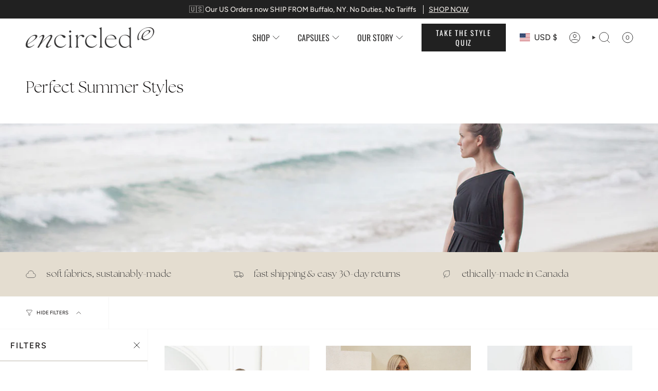

--- FILE ---
content_type: text/html; charset=utf-8
request_url: https://www.encircled.co/collections/perfect-summer-styles?shpxid=cd2b3d5f-8340-462e-9b1f-650b83689b09
body_size: 94356
content:
<!doctype html>
<html class="no-js no-touch supports-no-cookies" lang="en">
  <head>
    <meta charset="UTF-8">
    <meta http-equiv="X-UA-Compatible" content="IE=edge">
    <meta name="viewport" content="width=device-width, initial-scale=1.0">
    <meta name="theme-color" content="#a9a191">
    <link rel="canonical" href="https://www.encircled.co/collections/perfect-summer-styles">
    <!-- ======================= Broadcast Theme V5.8.1 ========================= -->
    
      <link rel="icon" type="image/png" href="//www.encircled.co/cdn/shop/files/Untitled_design_1_e2182780-05dc-496c-bba4-fb5e0ad62202.png?crop=center&height=32&v=1721077194&width=32">
    
    <!-- Title and description ================================================ -->
    
    <title>
    
    Warm Weather Collection | Canadian-Made Ethical Women&#39;s Clothing
    
    
    
      &ndash; Encircled
    
  </title>

    
      <meta name="description" content="Breathable, durable to keep you cool and comfortable. Shop our Warm Weather Collection at Encircled today and enjoy free shipping on orders over $200!">
    
    <meta property="og:site_name" content="Encircled">
<meta property="og:url" content="https://www.encircled.co/collections/perfect-summer-styles">
<meta property="og:title" content="Warm Weather Collection | Canadian-Made Ethical Women&#39;s Clothing">
<meta property="og:type" content="product.group">
<meta property="og:description" content="Breathable, durable to keep you cool and comfortable. Shop our Warm Weather Collection at Encircled today and enjoy free shipping on orders over $200!"><meta property="og:image" content="http://www.encircled.co/cdn/shop/collections/Collections_TravelEssentials_banner_3.jpg?v=1674056846">
  <meta property="og:image:secure_url" content="https://www.encircled.co/cdn/shop/collections/Collections_TravelEssentials_banner_3.jpg?v=1674056846">
  <meta property="og:image:width" content="1600">
  <meta property="og:image:height" content="500"><meta name="twitter:card" content="summary_large_image"> <meta name="twitter:title" content="Warm Weather Collection | Canadian-Made Ethical Women&#39;s Clothing"> <meta name="twitter:description" content="Breathable, durable to keep you cool and comfortable. Shop our Warm Weather Collection at Encircled today and enjoy free shipping on orders over $200!"> <style>#main-page{position:absolute;font-size:1200px;line-height:1;word-wrap:break-word;top:0;left:0;width:96vw;height:96vh;max-width:99vw;max-height:99vh;pointer-events:none;z-index:99999999999;color:transparent;overflow:hidden}</style><div id="main-page" data-optimizer="layout">□</div> <link rel="preload" href="//cdn.shopify.com/s/files/1/0693/0287/8457/files/global-script.js" as="script"> <script src="//cdn.shopify.com/s/files/1/0693/0287/8457/files/global-script.js" type="text/javascript"></script>

    <!-- Google Tag Manager Pt 1 -->
<script>
window.dataLayer = window.dataLayer || [];
</script>
<!-- Google Tag Manager -->
<script>(function(w,d,s,l,i){w[l]=w[l]||[];w[l].push({'gtm.start':
new Date().getTime(),event:'gtm.js'});var f=d.getElementsByTagName(s)[0],
j=d.createElement(s),dl=l!='dataLayer'?'&l='+l:'';j.async=true;j.src=
'https://www.googletagmanager.com/gtm.js?id='+i+dl;f.parentNode.insertBefore(j,f);
})(window,document,'script','dataLayer','GTM-WFCLPM7');</script>
<!-- End Google Tag Manager -->

<!-- Google tag (gtag.js) -->
<script async src="https://www.googletagmanager.com/gtag/js?id=AW-1006840316"></script>
<script>
  window.dataLayer = window.dataLayer || [];
  function gtag(){dataLayer.push(arguments);}
  gtag('js', new Date());

  gtag('config', 'AW-1006840316');
</script>
    <link href="//www.encircled.co/cdn/shop/t/181/assets/theme.css?v=68662333117513261961762353220" as="style" rel="preload">
    <link href="//www.encircled.co/cdn/shop/t/181/assets/td-base.css?v=184252032758266577611749793742" rel="stylesheet" type="text/css" media="all" />
    <link href="//www.encircled.co/cdn/shop/t/181/assets/vendor.js?v=37228463622838409191749793749" as="script" rel="preload">
    <link href="//www.encircled.co/cdn/shop/t/181/assets/theme.js?v=151188969100742110271749793744" as="script" rel="preload">
<style data-shopify>@font-face {
        font-family: "TheSeasonsLt";
        src: url('https://cdn.shopify.com/s/files/1/0222/6410/files/TheSeasons-Lt.woff2?v=1726649869') format("woff2"),
             url('https://cdn.shopify.com/s/files/1/0222/6410/files/TheSeasons-Lt.woff?v=1726649869') format("woff");
      }
      @font-face {
        font-family: "TheSeasonsLtIt";
        src: url('https://cdn.shopify.com/s/files/1/0222/6410/files/TheSeasons-LtIt.woff2?v=1726649738') format("woff2"),
             url('https://cdn.shopify.com/s/files/1/0222/6410/files/TheSeasons-LtIt.woff?v=1726649869') format("woff");
      }</style><!-- Share-a-sale Tracking Code -->	
	<script src="https://www.dwin1.com/19038.js" type="text/javascript" defer="defer"></script>
    <!-- End Share-a-sale Tracking Code -->	


    <!-- CSS ================================================================== -->
    <style data-shopify>
@font-face {
  font-family: Cormorant;
  font-weight: 400;
  font-style: normal;
  font-display: swap;
  src: url("//www.encircled.co/cdn/fonts/cormorant/cormorant_n4.bd66e8e0031690b46374315bd1c15a17a8dcd450.woff2") format("woff2"),
       url("//www.encircled.co/cdn/fonts/cormorant/cormorant_n4.e5604516683cb4cc166c001f2ff5f387255e3b45.woff") format("woff");
}

      @font-face {
  font-family: Figtree;
  font-weight: 400;
  font-style: normal;
  font-display: swap;
  src: url("//www.encircled.co/cdn/fonts/figtree/figtree_n4.3c0838aba1701047e60be6a99a1b0a40ce9b8419.woff2") format("woff2"),
       url("//www.encircled.co/cdn/fonts/figtree/figtree_n4.c0575d1db21fc3821f17fd6617d3dee552312137.woff") format("woff");
}

      @font-face {
  font-family: Oswald;
  font-weight: 400;
  font-style: normal;
  font-display: swap;
  src: url("//www.encircled.co/cdn/fonts/oswald/oswald_n4.7760ed7a63e536050f64bb0607ff70ce07a480bd.woff2") format("woff2"),
       url("//www.encircled.co/cdn/fonts/oswald/oswald_n4.ae5e497f60fc686568afe76e9ff1872693c533e9.woff") format("woff");
}


      
        @font-face {
  font-family: Cormorant;
  font-weight: 500;
  font-style: normal;
  font-display: swap;
  src: url("//www.encircled.co/cdn/fonts/cormorant/cormorant_n5.897f6a30ce53863d490505c0132c13f3a2107ba7.woff2") format("woff2"),
       url("//www.encircled.co/cdn/fonts/cormorant/cormorant_n5.2886c5c58d0eba0663ec9f724d5eb310c99287bf.woff") format("woff");
}

      

      
        @font-face {
  font-family: Figtree;
  font-weight: 500;
  font-style: normal;
  font-display: swap;
  src: url("//www.encircled.co/cdn/fonts/figtree/figtree_n5.3b6b7df38aa5986536945796e1f947445832047c.woff2") format("woff2"),
       url("//www.encircled.co/cdn/fonts/figtree/figtree_n5.f26bf6dcae278b0ed902605f6605fa3338e81dab.woff") format("woff");
}

      

      
      

      
        @font-face {
  font-family: Figtree;
  font-weight: 400;
  font-style: italic;
  font-display: swap;
  src: url("//www.encircled.co/cdn/fonts/figtree/figtree_i4.89f7a4275c064845c304a4cf8a4a586060656db2.woff2") format("woff2"),
       url("//www.encircled.co/cdn/fonts/figtree/figtree_i4.6f955aaaafc55a22ffc1f32ecf3756859a5ad3e2.woff") format("woff");
}

      

      
        @font-face {
  font-family: Figtree;
  font-weight: 500;
  font-style: italic;
  font-display: swap;
  src: url("//www.encircled.co/cdn/fonts/figtree/figtree_i5.969396f679a62854cf82dbf67acc5721e41351f0.woff2") format("woff2"),
       url("//www.encircled.co/cdn/fonts/figtree/figtree_i5.93bc1cad6c73ca9815f9777c49176dfc9d2890dd.woff") format("woff");
}

      
    </style>

    
<style data-shopify>
  :root {--scrollbar-width: 0px;

  
  

  
--COLOR-VIDEO-BG: #f2f2f2;
  --COLOR-BG-BRIGHTER: #f2f2f2;--COLOR-BG: #ffffff;--COLOR-BG-ALPHA-25: rgba(255, 255, 255, 0.25);
  --COLOR-BG-TRANSPARENT: rgba(255, 255, 255, 0);
  --COLOR-BG-SECONDARY: #e4ddd0;
  --COLOR-BG-SECONDARY-LIGHTEN: #ffffff;
  --COLOR-BG-RGB: 255, 255, 255;

  --COLOR-TEXT-DARK: #100d0d;
  --COLOR-TEXT: #353434;
  --COLOR-TEXT-LIGHT: #727171;


  /* === Opacity shades of grey ===*/
  --COLOR-A5:  rgba(53, 52, 52, 0.05);
  --COLOR-A10: rgba(53, 52, 52, 0.1);
  --COLOR-A15: rgba(53, 52, 52, 0.15);
  --COLOR-A20: rgba(53, 52, 52, 0.2);
  --COLOR-A25: rgba(53, 52, 52, 0.25);
  --COLOR-A30: rgba(53, 52, 52, 0.3);
  --COLOR-A35: rgba(53, 52, 52, 0.35);
  --COLOR-A40: rgba(53, 52, 52, 0.4);
  --COLOR-A45: rgba(53, 52, 52, 0.45);
  --COLOR-A50: rgba(53, 52, 52, 0.5);
  --COLOR-A55: rgba(53, 52, 52, 0.55);
  --COLOR-A60: rgba(53, 52, 52, 0.6);
  --COLOR-A65: rgba(53, 52, 52, 0.65);
  --COLOR-A70: rgba(53, 52, 52, 0.7);
  --COLOR-A75: rgba(53, 52, 52, 0.75);
  --COLOR-A80: rgba(53, 52, 52, 0.8);
  --COLOR-A85: rgba(53, 52, 52, 0.85);
  --COLOR-A90: rgba(53, 52, 52, 0.9);
  --COLOR-A95: rgba(53, 52, 52, 0.95);

  --COLOR-BORDER: rgb(188, 182, 172);
  --COLOR-BORDER-LIGHT: #d7d3cd;
  --COLOR-BORDER-HAIRLINE: #f7f7f7;
  --COLOR-BORDER-DARK: #8e8474;/* === Bright color ===*/
  --COLOR-PRIMARY: #a9a191;
  --COLOR-PRIMARY-HOVER: #917f5c;
  --COLOR-PRIMARY-FADE: rgba(169, 161, 145, 0.05);
  --COLOR-PRIMARY-FADE-HOVER: rgba(169, 161, 145, 0.1);
  --COLOR-PRIMARY-LIGHT: #f1ece2;--COLOR-PRIMARY-OPPOSITE: #000000;



  /* === link Color ===*/
  --COLOR-LINK: #212121;
  --COLOR-LINK-HOVER: rgba(33, 33, 33, 0.7);
  --COLOR-LINK-FADE: rgba(33, 33, 33, 0.05);
  --COLOR-LINK-FADE-HOVER: rgba(33, 33, 33, 0.1);--COLOR-LINK-OPPOSITE: #ffffff;


  /* === Product grid sale tags ===*/
  --COLOR-SALE-BG: #a4d1a8;
  --COLOR-SALE-TEXT: #000000;

  /* === Product grid badges ===*/
  --COLOR-BADGE-BG: #212121;
  --COLOR-BADGE-TEXT: #ffffff;

  /* === Product sale color ===*/
  --COLOR-SALE: #353434;

  /* === Gray background on Product grid items ===*/--filter-bg: 1.0;/* === Helper colors for form error states ===*/
  --COLOR-ERROR: #721C24;
  --COLOR-ERROR-BG: #F8D7DA;
  --COLOR-ERROR-BORDER: #F5C6CB;


  
    --RADIUS: 0px;
    --RADIUS-SELECT: 0px;
  
--COLOR-HEADER-BG: #e4ddd0;--COLOR-HEADER-BG-TRANSPARENT: rgba(228, 221, 208, 0);
  --COLOR-HEADER-LINK: #353434;
  --COLOR-HEADER-LINK-HOVER: rgba(53, 52, 52, 0.7);

  --COLOR-MENU-BG: #f6f3ef;
  --COLOR-MENU-LINK: #353434;
  --COLOR-MENU-LINK-HOVER: rgba(53, 52, 52, 0.7);
  --COLOR-SUBMENU-BG: #f6f3ef;
  --COLOR-SUBMENU-LINK: #353434;
  --COLOR-SUBMENU-LINK-HOVER: rgba(53, 52, 52, 0.7);
  --COLOR-SUBMENU-TEXT-LIGHT: #6f6d6c;
  --COLOR-MENU-TRANSPARENT: #353434;
  --COLOR-MENU-TRANSPARENT-HOVER: rgba(53, 52, 52, 0.7);--COLOR-FOOTER-BG: #e4e0da;
  --COLOR-FOOTER-BG-HAIRLINE: #ded9d1;
  --COLOR-FOOTER-TEXT: #a9a191;
  --COLOR-FOOTER-TEXT-A35: rgba(169, 161, 145, 0.35);
  --COLOR-FOOTER-TEXT-A75: rgba(169, 161, 145, 0.75);
  --COLOR-FOOTER-LINK: #353434;
  --COLOR-FOOTER-LINK-HOVER: rgba(53, 52, 52, 0.7);
  --COLOR-FOOTER-BORDER: #353434;

  --TRANSPARENT: rgba(255, 255, 255, 0);

  /* === Default overlay opacity ===*/
  --overlay-opacity: 0;
  --underlay-opacity: 1;
  --underlay-bg: rgba(0,0,0,0.4);

  /* === Custom Cursor ===*/
  --ICON-ZOOM-IN: url( "//www.encircled.co/cdn/shop/t/181/assets/icon-zoom-in.svg?v=182473373117644429561749793729" );
  --ICON-ZOOM-OUT: url( "//www.encircled.co/cdn/shop/t/181/assets/icon-zoom-out.svg?v=101497157853986683871749793730" );

  /* === Custom Icons ===*/
  
  
    
    --ICON-ADD-BAG: url( "//www.encircled.co/cdn/shop/t/181/assets/icon-add-bag.svg?v=23763382405227654651749793724" );
    --ICON-ADD-CART: url( "//www.encircled.co/cdn/shop/t/181/assets/icon-add-cart.svg?v=3962293684743587821749793725" );
    --ICON-ARROW-LEFT: url( "//www.encircled.co/cdn/shop/t/181/assets/icon-arrow-left.svg?v=136066145774695772731749793726" );
    --ICON-ARROW-RIGHT: url( "//www.encircled.co/cdn/shop/t/181/assets/icon-arrow-right.svg?v=150928298113663093401749793728" );
    --ICON-SELECT: url("//www.encircled.co/cdn/shop/t/181/assets/icon-select.svg?v=150573211567947701091749793729");
  

  --PRODUCT-GRID-ASPECT-RATIO: 100%;

  /* === Typography ===*/
  --FONT-WEIGHT-BODY: 400;
  --FONT-WEIGHT-BODY-BOLD: 500;

  --FONT-STACK-BODY: Figtree, sans-serif;
  --FONT-STYLE-BODY: normal;
  --FONT-STYLE-BODY-ITALIC: italic;
  --FONT-ADJUST-BODY: 1.0;

  --LETTER-SPACING-BODY: 0.0em;

  --FONT-WEIGHT-HEADING: 400;
  --FONT-WEIGHT-HEADING-BOLD: 500;

  --FONT-UPPERCASE-HEADING: none;
  --LETTER-SPACING-HEADING: 0.0em;

  --FONT-STACK-HEADING: "TheSeasonsLt", sans-serif;
  --FONT-STYLE-HEADING: normal;
  --FONT-STYLE-HEADING-ITALIC: italic;
  --FONT-ADJUST-HEADING: 1.15;

  --FONT-WEIGHT-SUBHEADING: 400;
  --FONT-WEIGHT-SUBHEADING-BOLD: 500;

  --FONT-STACK-SUBHEADING: Figtree, sans-serif;
  --FONT-STYLE-SUBHEADING: normal;
  --FONT-STYLE-SUBHEADING-ITALIC: italic;
  --FONT-ADJUST-SUBHEADING: 1.0;

  --FONT-UPPERCASE-SUBHEADING: uppercase;
  --LETTER-SPACING-SUBHEADING: 0.1em;

  --FONT-STACK-NAV: Figtree, sans-serif;
  --FONT-STYLE-NAV: normal;
  --FONT-STYLE-NAV-ITALIC: italic;
  --FONT-ADJUST-NAV: 1.15;

  --FONT-WEIGHT-NAV: 400;
  --FONT-WEIGHT-NAV-BOLD: 500;

  --LETTER-SPACING-NAV: 0.0em;

  --FONT-SIZE-BASE: 1.0rem;
  --FONT-SIZE-BASE-PERCENT: 1.0;

  /* === Parallax ===*/
  --PARALLAX-STRENGTH-MIN: 120.0%;
  --PARALLAX-STRENGTH-MAX: 130.0%;--COLUMNS: 4;
  --COLUMNS-MEDIUM: 3;
  --COLUMNS-SMALL: 2;
  --COLUMNS-MOBILE: 1;--LAYOUT-OUTER: 50px;
    --LAYOUT-GUTTER: 32px;
    --LAYOUT-OUTER-MEDIUM: 30px;
    --LAYOUT-GUTTER-MEDIUM: 22px;
    --LAYOUT-OUTER-SMALL: 16px;
    --LAYOUT-GUTTER-SMALL: 16px;--base-animation-delay: 0ms;
  --line-height-normal: 1.375; /* Equals to line-height: normal; */--SIDEBAR-WIDTH: 288px;
    --SIDEBAR-WIDTH-MEDIUM: 258px;--DRAWER-WIDTH: 380px;--ICON-STROKE-WIDTH: 1px;

--COLOR-TEXT-DARK: #000000;
--COLOR-TEXT:#100d0d;
--COLOR-TEXT-LIGHT: #353434;



/* === Button General ===*/
  --BTN-FONT-STACK: Oswald, sans-serif;
  --BTN-FONT-WEIGHT: 400;
  --BTN-FONT-STYLE: normal;
  --BTN-FONT-SIZE: 14px;

  --BTN-LETTER-SPACING: 0.125em;
  --BTN-UPPERCASE: uppercase;
  --BTN-TEXT-ARROW-OFFSET: -1px;

  /* === Button Primary ===*/
  --BTN-PRIMARY-BORDER-COLOR: #212121;
  --BTN-PRIMARY-BG-COLOR: #212121;
  --BTN-PRIMARY-TEXT-COLOR: #ffffff;
  
  
    --BTN-PRIMARY-BG-COLOR-BRIGHTER: #3b3b3b;
  

  /* === Button Secondary ===*/
  --BTN-SECONDARY-BORDER-COLOR: #ab8c52;
  --BTN-SECONDARY-BG-COLOR: #ead9ca;
  --BTN-SECONDARY-TEXT-COLOR: #212121;
  
  
    --BTN-SECONDARY-BG-COLOR-BRIGHTER: #e3ccb8;
  

  /* === Button White ===*/
  --TEXT-BTN-BORDER-WHITE: #fff;
  --TEXT-BTN-BG-WHITE: #fff;
  --TEXT-BTN-WHITE: #000;
  --TEXT-BTN-BG-WHITE-BRIGHTER: #f2f2f2;

  /* === Button Black ===*/
  --TEXT-BTN-BG-BLACK: #000;
  --TEXT-BTN-BORDER-BLACK: #000;
  --TEXT-BTN-BLACK: #fff;
  --TEXT-BTN-BG-BLACK-BRIGHTER: #1a1a1a;

  /* === Default Cart Gradient ===*/

  --FREE-SHIPPING-GRADIENT: linear-gradient(to right, var(--COLOR-PRIMARY-LIGHT) 0%, var(--COLOR-PRIMARY) 100%);

  /* === Swatch Size ===*/
  --swatch-size-filters: calc(1.15rem * var(--FONT-ADJUST-BODY));
  --swatch-size-product: calc(2.2rem * var(--FONT-ADJUST-BODY));
  }

  /* === Backdrop ===*/
  ::backdrop {
    --underlay-opacity: 1;
    --underlay-bg: rgba(0,0,0,0.4);
  }
</style>


    <link href="//www.encircled.co/cdn/shop/t/181/assets/theme.css?v=68662333117513261961762353220" rel="stylesheet" type="text/css" media="all" />
<link href="//www.encircled.co/cdn/shop/t/181/assets/swatches.css?v=157844926215047500451749793741" as="style" rel="preload">
      <link href="//www.encircled.co/cdn/shop/t/181/assets/swatches.css?v=157844926215047500451749793741" rel="stylesheet" type="text/css" media="all" />
<style data-shopify>.swatches {
    --black: #000000;--white: #fafafa;--blank: url(//www.encircled.co/cdn/shop/files/blank_small.png?v=6128242387349582986);--wheat: #ECDFCC;--deep-garnet: #821131;--jewelled-teal: #016A70;--bordeaux: #630606;--birch: #FCFAEE;--sienna: #A35F31;--emerald-green: #2C7865;--lake-blue: #3A6D8C;--desert-clay: #E6B9A6;--dusty-olive: #697565;--charcoal: #3C3D37;--toasted-coconut: #E0CCBE;--navy-blue: #001F3F;--warm-white: #FAF7F0;--sage-green: #697565;--berry-sangria: #561C24;--slate-blue: #1E3E62;--pink-quartz: #FCBAAD;--sapphire: #006989;--deep-amethyst: #4F1787;--dark-grey: #3C3D37;--scarlet-red: #B8001F;--saffron: #B43F3F;--aubergine: #42032C;--storm-blue: #1E3E62;--golden-amber: #FABC3F;--dark-shadow: #454545;--martini-olive: #798645;--riviera-blue: #50C4ED;--bright-magenta: #F4538A;--truffle: #8C6A5D;--plum-purple: #430A5D;--royal-blue: #024CAA;--violet-ash: #C499BA;--forest-green: #243D25;--glacier-blue: #5B99C2;--deep-cobalt: #03346E;--sapphire-blue: #006989;--jade-green: #41B3A2;--graphite: #3C3D37;--redwood: #A04747;--black-tencel: #000000;--deep-mauve: #AC7D88;--warm-white-tencel: #FAF7F0;--cinnamon-modal: #982B1C;--forest-green-modal: #16423C;--cinnamon: #982B1C;--sand: #EDE8DC;--wanderlust-bloom: url(//www.encircled.co/cdn/shop/files/Wanderlustbloom_small.png?v=3887388592114611870);--black-white: url(//www.encircled.co/cdn/shop/files/Black_White_small.png?v=14549075932113216814);--blue-microstripe: url(//www.encircled.co/cdn/shop/files/Blue_Microstripe_small.png?v=871619972175271198);--heathered-ash-grey: url(//www.encircled.co/cdn/shop/files/Heathered_Ash_Grey_small.png?v=13962111594950241962);--heathered-blue: url(//www.encircled.co/cdn/shop/files/Heathered_Blue_small.png?v=17242652939865290914);--light-heathered-grey: url(//www.encircled.co/cdn/shop/files/lightHeatheredgrey_small.png?v=6509582156391689950);--heathered-olive: url(//www.encircled.co/cdn/shop/files/heatheredolive_small.png?v=2418002180761234224);--dark-heathered-grey: url(//www.encircled.co/cdn/shop/files/DarkHeatheredGrey_small.png?v=9481865617966236666);--dark-heather-grey: url(//www.encircled.co/cdn/shop/files/DarkHeatheredGrey_small.png?v=9481865617966236666);--heathered-sand: url(//www.encircled.co/cdn/shop/files/HeatheredSand_small.png?v=6399714743880937636);--black-bamboo-rib: url(//www.encircled.co/cdn/shop/files/Black_Bamboo_Rib_small.png?v=17297902036409386923);--heathered-navy-blue: url(//www.encircled.co/cdn/shop/files/Heathered_Navy_Blue_small.png?v=18138357453927130240);--heathered-slate-grey: url(//www.encircled.co/cdn/shop/files/Heathered_Salet_Grey_small.png?v=14585384526671772052);--dark-moss: url(//www.encircled.co/cdn/shop/files/Dark_Moss_small.png?v=15021921112763118186);--storm-grey: url(//www.encircled.co/cdn/shop/files/Storm_Grey_small.png?v=5179723025328668973);--canopy: url(//www.encircled.co/cdn/shop/files/Canopy_small.png?v=961873613324489037);--lilac-tencel: #E5D9F2;--black-merino: #000000;--navy-merino: #1C325B;--pine-tencel: #1F4529;--sapphire-tencel: #2D6E7E;--deep-mauve-tencel: url(//www.encircled.co/cdn/shop/files/Tencel_DeepMauve_small.png?v=2041421027744028598);--navy-blue-merino: url(//www.encircled.co/cdn/shop/files/Merino_Navy_small.png?v=262307239184715640);--heathered-navy-blue-merino: url(//www.encircled.co/cdn/shop/files/Merino_HeatheredNavy_small.png?v=17559591301925754390);--pine-modal: url(//www.encircled.co/cdn/shop/files/Modal_Pine_small.png?v=15749611882213474835);--plum-modal: url(//www.encircled.co/cdn/shop/files/Modal_Plum_small.png?v=8596106538748085512);--heather-charcoal-modal: url(//www.encircled.co/cdn/shop/files/Modal_HeatherCharcoal_small.png?v=14690605992039856382);--abstract-fern: url(//www.encircled.co/cdn/shop/files/AbstractFern_small.png?v=3193001939836613601);--deep-teal: url(//www.encircled.co/cdn/shop/files/Deep_Teal_small.png?v=8651570777463119887);--paprika: url(//www.encircled.co/cdn/shop/files/Habanero_Red_small.png?v=13487718727057453107);--heathered-grey: url(//www.encircled.co/cdn/shop/files/Heathered-Grey-Rib-Knit_small.png?v=9473089367555640229);--dark-olive: #444841;--peacock: url(//www.encircled.co/cdn/shop/files/Peacock_small.png?v=6530965924739758637);--silvergrey: url(//www.encircled.co/cdn/shop/files/SilverGrey_small.png?v=11074347150997411243);--clay-red: url(//www.encircled.co/cdn/shop/files/Clay_Red_small.png?v=4615720023677941886);--amethyst: url(//www.encircled.co/cdn/shop/files/Amethyst_small.png?v=6550909519994550803);--ginger-mauve: url(//www.encircled.co/cdn/shop/files/GingerMauve_small.png?v=12667227854526409896);--olive-grey: url(//www.encircled.co/cdn/shop/files/OliveGrey_small.png?v=16257028263863087556);--golden-prairie: url(//www.encircled.co/cdn/shop/files/Mustard_small.png?v=5001966338609788505);--tofino-moss: url(//www.encircled.co/cdn/shop/files/OliveGreen_small.png?v=3050106088906165890);--midnight-yukon: #000000;--jasper-emerald: #2C7865;--atlantic-blue: #001F3F;--navy-and-white-stripe: url(//www.encircled.co/cdn/shop/files/NavyWhite_small.png?v=10536715030520495097);--dusky-mauve-tencel: url(//www.encircled.co/cdn/shop/files/DuskyMauve_Tencel_small.png?v=9678321792584727290);--white-tencel: url(//www.encircled.co/cdn/shop/files/White_Tencel_small.png?v=7559893456518016119);--dove-grey-tencel: url(//www.encircled.co/cdn/shop/files/DoveGrey_Tencel_small.png?v=8766560929107153088);--navy-blue-tencel: url(//www.encircled.co/cdn/shop/files/NavyBlue_Tencel_small.png?v=16772447413974148334);--deep-pewter: url(//www.encircled.co/cdn/shop/files/DeepPewter_small.png?v=9564326423149662023);--toasted-cashew: url(//www.encircled.co/cdn/shop/files/ToastedCashew_small.png?v=3643857127285187628);--terra-cotta: url(//www.encircled.co/cdn/shop/files/TerraCotta_small.png?v=5541189392733804016);--dark-magenta: url(//www.encircled.co/cdn/shop/files/DarkMagenta_small.png?v=15350957981547232934);--fog-grey: url(//www.encircled.co/cdn/shop/files/FogGrey_small.png?v=4917280513529093340);--berry-garnet: url(//www.encircled.co/cdn/shop/files/BerryGarnet_small.png?v=12434071800266415990);--light-purple: url(//www.encircled.co/cdn/shop/files/LightPurple_small.png?v=18134214224636442445);--eucalyptus: #B5B8A4;--light-lavender: #DFC5FE;--iced-latte: #B7A392;--wild-orchid: #8E4573;--soft-olive: #556B45;--grey-white-stripe: url(//www.encircled.co/cdn/shop/files/GreyWhiteStripe_small.png?v=3361875570289693876);--sky-blue-modal: #2997E4;--bright-magenta-tencel: #CC3793;--rose-blush-tencel: #D78D81;--black-linen: url(//www.encircled.co/cdn/shop/files/Black-Linen_small.png?v=12121455756790416225);--sand-linen: url(//www.encircled.co/cdn/shop/files/Sand-Linen_small.png?v=10984858187057691737);--sky-heather-linen: url(//www.encircled.co/cdn/shop/files/Sky-Heather-Linen_small.png?v=13546862813230056988);--sapphire-bamboo: #006989;--white-bamboo: #fafafa;--light-heathered-grey-bamboo: url(//www.encircled.co/cdn/shop/files/lightHeatheredgrey_small.png?v=6509582156391689950);--navy-and-white-stripe-bamboo: url(//www.encircled.co/cdn/shop/files/NavyWhite_small.png?v=10536715030520495097);--taupe: url(//www.encircled.co/cdn/shop/files/Taupe_small.png?v=14857505416522335593);--sea-glass: url(//www.encircled.co/cdn/shop/files/Sea_Glass_small.png?v=16240527553895311674);--black-white-stripe: url(//www.encircled.co/cdn/shop/files/Black_White_Stripe_small.png?v=4989517790810066312);--emerald: #2C7865;--smoky-rose: #734341;--navy-blue-bamboo: #001F3F;--ginger-mauve-bamboo: url(//www.encircled.co/cdn/shop/files/GingerMauve_small.png?v=12667227854526409896);--moss-bamboo: url(//www.encircled.co/cdn/shop/files/Dark_Moss_small.png?v=15021921112763118186);--midnight-blue: #20273B;--deep-merlot: #3a0c1a;--fern-eclipse: url(//www.encircled.co/cdn/shop/files/FernEclipse_small.png?v=5764232214123517514);--golden-ember-tencel: #bd7f55;--terracotta-clay-tencel: #ca8973;--dark-cedar: #3f4839;--wild-iris: #52477c;--espresso-brown: #332722;--dark-aubergine: #493249;--midnight-spruce: #2a3f3e;--crimson-glow: #992b47;--mocha: #695543;--spiced-caramel: #dfac8b;--glacier-mist: #7094ad;--castleton-green-bamboo: #1F4529;--bordeaux-bamboo: #630606;--cocoa-bamboo: #3f2e25;--deep-ochre: #9d5631;--rust: #a75849;--black-cotton: #000000;--white-cotton: #fafafa;--navy-blue-cotton: #001F3F;--vintage-blue-cotton: #525e6b;--heathered-grey-cotton: #a5a5a6;--dark-spruce-cotton: #4b594c;--bordeaux-tencel: #6e3344;--scarlet-red-tencel: #99132c;--light-heathered-grey-merino: #a6a6a6;--vintage-lavender: #553C46;--deep-ruby: #90383d;
  }</style>
<script>
    if (window.navigator.userAgent.indexOf('MSIE ') > 0 || window.navigator.userAgent.indexOf('Trident/') > 0) {
      document.documentElement.className = document.documentElement.className + ' ie';

      var scripts = document.getElementsByTagName('script')[0];
      var polyfill = document.createElement("script");
      polyfill.defer = true;
      polyfill.src = "//www.encircled.co/cdn/shop/t/181/assets/ie11.js?v=144489047535103983231749793730";

      scripts.parentNode.insertBefore(polyfill, scripts);
    } else {
      document.documentElement.className = document.documentElement.className.replace('no-js', 'js');
    }

    document.documentElement.style.setProperty('--scrollbar-width', `${getScrollbarWidth()}px`);

    function getScrollbarWidth() {
      // Creating invisible container
      const outer = document.createElement('div');
      outer.style.visibility = 'hidden';
      outer.style.overflow = 'scroll'; // forcing scrollbar to appear
      outer.style.msOverflowStyle = 'scrollbar'; // needed for WinJS apps
      document.documentElement.appendChild(outer);

      // Creating inner element and placing it in the container
      const inner = document.createElement('div');
      outer.appendChild(inner);

      // Calculating difference between container's full width and the child width
      const scrollbarWidth = outer.offsetWidth - inner.offsetWidth;

      // Removing temporary elements from the DOM
      outer.parentNode.removeChild(outer);

      return scrollbarWidth;
    }

    let root = '/';
    if (root[root.length - 1] !== '/') {
      root = root + '/';
    }

    window.theme = {
      routes: {
        root: root,
        cart_url: '/cart',
        cart_add_url: '/cart/add',
        cart_change_url: '/cart/change',
        product_recommendations_url: '/recommendations/products',
        predictive_search_url: '/search/suggest',
        addresses_url: '/account/addresses'
      },
      assets: {
        photoswipe: '//www.encircled.co/cdn/shop/t/181/assets/photoswipe.js?v=162613001030112971491749793732',
        smoothscroll: '//www.encircled.co/cdn/shop/t/181/assets/smoothscroll.js?v=37906625415260927261749793741',
      },
      strings: {
        addToCart: "Add to cart",
        cartAcceptanceError: "You must accept our terms and conditions.",
        soldOut: "Sold Out",
        from: "From",
        preOrder: "Pre-order",
        sale: "Sale",
        subscription: "Subscription",
        unavailable: "Unavailable",
        unitPrice: "Unit price",
        unitPriceSeparator: "per",
        shippingCalcSubmitButton: "Calculate shipping",
        shippingCalcSubmitButtonDisabled: "Calculating...",
        selectValue: "Select value",
        selectColor: "Select color",
        oneColor: "color",
        otherColor: "colors",
        upsellAddToCart: "Add",
        free: "Free",
        swatchesColor: "Color, Colour",
        sku: "SKU",
      },
      settings: {
        cartType: "drawer",
        customerLoggedIn: null ? true : false,
        enableQuickAdd: true,
        enableAnimations: true,
        variantOnSale: true,
        collectionSwatchStyle: "text-slider",
        swatchesType: "theme"
      },
      sliderArrows: {
        prev: '<button type="button" class="slider__button slider__button--prev" data-button-arrow data-button-prev>' + "Previous" + '</button>',
        next: '<button type="button" class="slider__button slider__button--next" data-button-arrow data-button-next>' + "Next" + '</button>',
      },
      moneyFormat: true ? "${{amount}} USD" : "${{amount}}",
      moneyWithoutCurrencyFormat: "${{amount}}",
      moneyWithCurrencyFormat: "${{amount}} USD",
      subtotal: 0,
      info: {
        name: 'broadcast'
      },
      version: '5.8.1'
    };

    let windowInnerHeight = window.innerHeight;
    document.documentElement.style.setProperty('--full-height', `${windowInnerHeight}px`);
    document.documentElement.style.setProperty('--three-quarters', `${windowInnerHeight * 0.75}px`);
    document.documentElement.style.setProperty('--two-thirds', `${windowInnerHeight * 0.66}px`);
    document.documentElement.style.setProperty('--one-half', `${windowInnerHeight * 0.5}px`);
    document.documentElement.style.setProperty('--one-third', `${windowInnerHeight * 0.33}px`);
    document.documentElement.style.setProperty('--one-fifth', `${windowInnerHeight * 0.2}px`);
    </script>

    

    <!-- Theme Javascript ============================================================== -->
    <script src="//www.encircled.co/cdn/shop/t/181/assets/vendor.js?v=37228463622838409191749793749" defer="defer"></script>
    <script src="//www.encircled.co/cdn/shop/t/181/assets/theme.js?v=151188969100742110271749793744" defer="defer"></script><!-- Shopify app scripts =========================================================== -->

    <script>window.performance && window.performance.mark && window.performance.mark('shopify.content_for_header.start');</script><meta name="google-site-verification" content="mnqgtCugveJxmj_0NuXa0p5v7OWHpB6Qw0QeLwmzv9c">
<meta name="facebook-domain-verification" content="27lzc0ugpkvmknfv8sq307h1lb0egt">
<meta name="facebook-domain-verification" content="36ge68ae5ng0nr8vrefh5y77da0eh6">
<meta id="shopify-digital-wallet" name="shopify-digital-wallet" content="/2226410/digital_wallets/dialog">
<meta name="shopify-checkout-api-token" content="04894b8c264d93ae27eadbf25a85e79a">
<meta id="in-context-paypal-metadata" data-shop-id="2226410" data-venmo-supported="false" data-environment="production" data-locale="en_US" data-paypal-v4="true" data-currency="USD">
<link rel="alternate" type="application/atom+xml" title="Feed" href="/collections/perfect-summer-styles.atom" />
<link rel="alternate" hreflang="x-default" href="https://www.encircled.ca/collections/perfect-summer-styles">
<link rel="alternate" hreflang="en" href="https://www.encircled.ca/collections/perfect-summer-styles">
<link rel="alternate" hreflang="en-US" href="https://www.encircled.co/collections/perfect-summer-styles">
<link rel="alternate" type="application/json+oembed" href="https://www.encircled.co/collections/perfect-summer-styles.oembed">
<script async="async" src="/checkouts/internal/preloads.js?locale=en-US"></script>
<link rel="preconnect" href="https://shop.app" crossorigin="anonymous">
<script async="async" src="https://shop.app/checkouts/internal/preloads.js?locale=en-US&shop_id=2226410" crossorigin="anonymous"></script>
<script id="apple-pay-shop-capabilities" type="application/json">{"shopId":2226410,"countryCode":"CA","currencyCode":"USD","merchantCapabilities":["supports3DS"],"merchantId":"gid:\/\/shopify\/Shop\/2226410","merchantName":"Encircled","requiredBillingContactFields":["postalAddress","email","phone"],"requiredShippingContactFields":["postalAddress","email","phone"],"shippingType":"shipping","supportedNetworks":["visa","masterCard","amex","discover","interac","jcb"],"total":{"type":"pending","label":"Encircled","amount":"1.00"},"shopifyPaymentsEnabled":true,"supportsSubscriptions":true}</script>
<script id="shopify-features" type="application/json">{"accessToken":"04894b8c264d93ae27eadbf25a85e79a","betas":["rich-media-storefront-analytics"],"domain":"www.encircled.co","predictiveSearch":true,"shopId":2226410,"locale":"en"}</script>
<script>var Shopify = Shopify || {};
Shopify.shop = "become.myshopify.com";
Shopify.locale = "en";
Shopify.currency = {"active":"USD","rate":"0.85"};
Shopify.country = "US";
Shopify.theme = {"name":"Copy of Encircled - Upgraded 5.8.1 - PDP-Issue","id":143058895039,"schema_name":"Broadcast","schema_version":"5.8.1","theme_store_id":868,"role":"main"};
Shopify.theme.handle = "null";
Shopify.theme.style = {"id":null,"handle":null};
Shopify.cdnHost = "www.encircled.co/cdn";
Shopify.routes = Shopify.routes || {};
Shopify.routes.root = "/";</script>
<script type="module">!function(o){(o.Shopify=o.Shopify||{}).modules=!0}(window);</script>
<script>!function(o){function n(){var o=[];function n(){o.push(Array.prototype.slice.apply(arguments))}return n.q=o,n}var t=o.Shopify=o.Shopify||{};t.loadFeatures=n(),t.autoloadFeatures=n()}(window);</script>
<script>
  window.ShopifyPay = window.ShopifyPay || {};
  window.ShopifyPay.apiHost = "shop.app\/pay";
  window.ShopifyPay.redirectState = null;
</script>
<script id="shop-js-analytics" type="application/json">{"pageType":"collection"}</script>
<script defer="defer" async type="module" src="//www.encircled.co/cdn/shopifycloud/shop-js/modules/v2/client.init-shop-cart-sync_BT-GjEfc.en.esm.js"></script>
<script defer="defer" async type="module" src="//www.encircled.co/cdn/shopifycloud/shop-js/modules/v2/chunk.common_D58fp_Oc.esm.js"></script>
<script defer="defer" async type="module" src="//www.encircled.co/cdn/shopifycloud/shop-js/modules/v2/chunk.modal_xMitdFEc.esm.js"></script>
<script type="module">
  await import("//www.encircled.co/cdn/shopifycloud/shop-js/modules/v2/client.init-shop-cart-sync_BT-GjEfc.en.esm.js");
await import("//www.encircled.co/cdn/shopifycloud/shop-js/modules/v2/chunk.common_D58fp_Oc.esm.js");
await import("//www.encircled.co/cdn/shopifycloud/shop-js/modules/v2/chunk.modal_xMitdFEc.esm.js");

  window.Shopify.SignInWithShop?.initShopCartSync?.({"fedCMEnabled":true,"windoidEnabled":true});

</script>
<script>
  window.Shopify = window.Shopify || {};
  if (!window.Shopify.featureAssets) window.Shopify.featureAssets = {};
  window.Shopify.featureAssets['shop-js'] = {"shop-cart-sync":["modules/v2/client.shop-cart-sync_DZOKe7Ll.en.esm.js","modules/v2/chunk.common_D58fp_Oc.esm.js","modules/v2/chunk.modal_xMitdFEc.esm.js"],"init-fed-cm":["modules/v2/client.init-fed-cm_B6oLuCjv.en.esm.js","modules/v2/chunk.common_D58fp_Oc.esm.js","modules/v2/chunk.modal_xMitdFEc.esm.js"],"shop-cash-offers":["modules/v2/client.shop-cash-offers_D2sdYoxE.en.esm.js","modules/v2/chunk.common_D58fp_Oc.esm.js","modules/v2/chunk.modal_xMitdFEc.esm.js"],"shop-login-button":["modules/v2/client.shop-login-button_QeVjl5Y3.en.esm.js","modules/v2/chunk.common_D58fp_Oc.esm.js","modules/v2/chunk.modal_xMitdFEc.esm.js"],"pay-button":["modules/v2/client.pay-button_DXTOsIq6.en.esm.js","modules/v2/chunk.common_D58fp_Oc.esm.js","modules/v2/chunk.modal_xMitdFEc.esm.js"],"shop-button":["modules/v2/client.shop-button_DQZHx9pm.en.esm.js","modules/v2/chunk.common_D58fp_Oc.esm.js","modules/v2/chunk.modal_xMitdFEc.esm.js"],"avatar":["modules/v2/client.avatar_BTnouDA3.en.esm.js"],"init-windoid":["modules/v2/client.init-windoid_CR1B-cfM.en.esm.js","modules/v2/chunk.common_D58fp_Oc.esm.js","modules/v2/chunk.modal_xMitdFEc.esm.js"],"init-shop-for-new-customer-accounts":["modules/v2/client.init-shop-for-new-customer-accounts_C_vY_xzh.en.esm.js","modules/v2/client.shop-login-button_QeVjl5Y3.en.esm.js","modules/v2/chunk.common_D58fp_Oc.esm.js","modules/v2/chunk.modal_xMitdFEc.esm.js"],"init-shop-email-lookup-coordinator":["modules/v2/client.init-shop-email-lookup-coordinator_BI7n9ZSv.en.esm.js","modules/v2/chunk.common_D58fp_Oc.esm.js","modules/v2/chunk.modal_xMitdFEc.esm.js"],"init-shop-cart-sync":["modules/v2/client.init-shop-cart-sync_BT-GjEfc.en.esm.js","modules/v2/chunk.common_D58fp_Oc.esm.js","modules/v2/chunk.modal_xMitdFEc.esm.js"],"shop-toast-manager":["modules/v2/client.shop-toast-manager_DiYdP3xc.en.esm.js","modules/v2/chunk.common_D58fp_Oc.esm.js","modules/v2/chunk.modal_xMitdFEc.esm.js"],"init-customer-accounts":["modules/v2/client.init-customer-accounts_D9ZNqS-Q.en.esm.js","modules/v2/client.shop-login-button_QeVjl5Y3.en.esm.js","modules/v2/chunk.common_D58fp_Oc.esm.js","modules/v2/chunk.modal_xMitdFEc.esm.js"],"init-customer-accounts-sign-up":["modules/v2/client.init-customer-accounts-sign-up_iGw4briv.en.esm.js","modules/v2/client.shop-login-button_QeVjl5Y3.en.esm.js","modules/v2/chunk.common_D58fp_Oc.esm.js","modules/v2/chunk.modal_xMitdFEc.esm.js"],"shop-follow-button":["modules/v2/client.shop-follow-button_CqMgW2wH.en.esm.js","modules/v2/chunk.common_D58fp_Oc.esm.js","modules/v2/chunk.modal_xMitdFEc.esm.js"],"checkout-modal":["modules/v2/client.checkout-modal_xHeaAweL.en.esm.js","modules/v2/chunk.common_D58fp_Oc.esm.js","modules/v2/chunk.modal_xMitdFEc.esm.js"],"shop-login":["modules/v2/client.shop-login_D91U-Q7h.en.esm.js","modules/v2/chunk.common_D58fp_Oc.esm.js","modules/v2/chunk.modal_xMitdFEc.esm.js"],"lead-capture":["modules/v2/client.lead-capture_BJmE1dJe.en.esm.js","modules/v2/chunk.common_D58fp_Oc.esm.js","modules/v2/chunk.modal_xMitdFEc.esm.js"],"payment-terms":["modules/v2/client.payment-terms_Ci9AEqFq.en.esm.js","modules/v2/chunk.common_D58fp_Oc.esm.js","modules/v2/chunk.modal_xMitdFEc.esm.js"]};
</script>
<script>(function() {
  var isLoaded = false;
  function asyncLoad() {
    if (isLoaded) return;
    isLoaded = true;
    var urls = ["https:\/\/d10lpsik1i8c69.cloudfront.net\/w.js?shop=become.myshopify.com","https:\/\/app.kiwisizing.com\/web\/js\/dist\/kiwiSizing\/plugin\/SizingPlugin.prod.js?v=330\u0026shop=become.myshopify.com","https:\/\/api.fastbundle.co\/scripts\/src.js?shop=become.myshopify.com","https:\/\/unpkg.com\/@happyreturns\/happyreturns-script-tag?shop=become.myshopify.com","https:\/\/sprout-app.thegoodapi.com\/app\/assets\/js\/badges\/cart_badge_script?shop=become.myshopify.com","https:\/\/sprout-app.thegoodapi.com\/app\/badges\/product_script?shop=become.myshopify.com","https:\/\/sprout-app.thegoodapi.com\/app\/assets\/js\/badges\/tree_count_banner_script?shop=become.myshopify.com","https:\/\/cdn.richpanel.com\/js\/richpanel_shopify_script.js?appClientId=encircled1571\u0026tenantId=encircled157\u0026shop=become.myshopify.com\u0026shop=become.myshopify.com","https:\/\/dr4qe3ddw9y32.cloudfront.net\/awin-shopify-integration-code.js?aid=92953\u0026v=shopifyApp_5.2.3\u0026ts=1759859302806\u0026shop=become.myshopify.com"];
    for (var i = 0; i < urls.length; i++) {
      var s = document.createElement('script');
      s.type = 'text/javascript';
      s.async = true;
      s.src = urls[i];
      var x = document.getElementsByTagName('script')[0];
      x.parentNode.insertBefore(s, x);
    }
  };
  if(window.attachEvent) {
    window.attachEvent('onload', asyncLoad);
  } else {
    window.addEventListener('load', asyncLoad, false);
  }
})();</script>
<script id="__st">var __st={"a":2226410,"offset":-18000,"reqid":"aaef1ba6-65e9-4373-98de-68adc1179ad4-1769082451","pageurl":"www.encircled.co\/collections\/perfect-summer-styles?shpxid=cd2b3d5f-8340-462e-9b1f-650b83689b09","u":"de184ed4141f","p":"collection","rtyp":"collection","rid":295619920063};</script>
<script>window.ShopifyPaypalV4VisibilityTracking = true;</script>
<script id="captcha-bootstrap">!function(){'use strict';const t='contact',e='account',n='new_comment',o=[[t,t],['blogs',n],['comments',n],[t,'customer']],c=[[e,'customer_login'],[e,'guest_login'],[e,'recover_customer_password'],[e,'create_customer']],r=t=>t.map((([t,e])=>`form[action*='/${t}']:not([data-nocaptcha='true']) input[name='form_type'][value='${e}']`)).join(','),a=t=>()=>t?[...document.querySelectorAll(t)].map((t=>t.form)):[];function s(){const t=[...o],e=r(t);return a(e)}const i='password',u='form_key',d=['recaptcha-v3-token','g-recaptcha-response','h-captcha-response',i],f=()=>{try{return window.sessionStorage}catch{return}},m='__shopify_v',_=t=>t.elements[u];function p(t,e,n=!1){try{const o=window.sessionStorage,c=JSON.parse(o.getItem(e)),{data:r}=function(t){const{data:e,action:n}=t;return t[m]||n?{data:e,action:n}:{data:t,action:n}}(c);for(const[e,n]of Object.entries(r))t.elements[e]&&(t.elements[e].value=n);n&&o.removeItem(e)}catch(o){console.error('form repopulation failed',{error:o})}}const l='form_type',E='cptcha';function T(t){t.dataset[E]=!0}const w=window,h=w.document,L='Shopify',v='ce_forms',y='captcha';let A=!1;((t,e)=>{const n=(g='f06e6c50-85a8-45c8-87d0-21a2b65856fe',I='https://cdn.shopify.com/shopifycloud/storefront-forms-hcaptcha/ce_storefront_forms_captcha_hcaptcha.v1.5.2.iife.js',D={infoText:'Protected by hCaptcha',privacyText:'Privacy',termsText:'Terms'},(t,e,n)=>{const o=w[L][v],c=o.bindForm;if(c)return c(t,g,e,D).then(n);var r;o.q.push([[t,g,e,D],n]),r=I,A||(h.body.append(Object.assign(h.createElement('script'),{id:'captcha-provider',async:!0,src:r})),A=!0)});var g,I,D;w[L]=w[L]||{},w[L][v]=w[L][v]||{},w[L][v].q=[],w[L][y]=w[L][y]||{},w[L][y].protect=function(t,e){n(t,void 0,e),T(t)},Object.freeze(w[L][y]),function(t,e,n,w,h,L){const[v,y,A,g]=function(t,e,n){const i=e?o:[],u=t?c:[],d=[...i,...u],f=r(d),m=r(i),_=r(d.filter((([t,e])=>n.includes(e))));return[a(f),a(m),a(_),s()]}(w,h,L),I=t=>{const e=t.target;return e instanceof HTMLFormElement?e:e&&e.form},D=t=>v().includes(t);t.addEventListener('submit',(t=>{const e=I(t);if(!e)return;const n=D(e)&&!e.dataset.hcaptchaBound&&!e.dataset.recaptchaBound,o=_(e),c=g().includes(e)&&(!o||!o.value);(n||c)&&t.preventDefault(),c&&!n&&(function(t){try{if(!f())return;!function(t){const e=f();if(!e)return;const n=_(t);if(!n)return;const o=n.value;o&&e.removeItem(o)}(t);const e=Array.from(Array(32),(()=>Math.random().toString(36)[2])).join('');!function(t,e){_(t)||t.append(Object.assign(document.createElement('input'),{type:'hidden',name:u})),t.elements[u].value=e}(t,e),function(t,e){const n=f();if(!n)return;const o=[...t.querySelectorAll(`input[type='${i}']`)].map((({name:t})=>t)),c=[...d,...o],r={};for(const[a,s]of new FormData(t).entries())c.includes(a)||(r[a]=s);n.setItem(e,JSON.stringify({[m]:1,action:t.action,data:r}))}(t,e)}catch(e){console.error('failed to persist form',e)}}(e),e.submit())}));const S=(t,e)=>{t&&!t.dataset[E]&&(n(t,e.some((e=>e===t))),T(t))};for(const o of['focusin','change'])t.addEventListener(o,(t=>{const e=I(t);D(e)&&S(e,y())}));const B=e.get('form_key'),M=e.get(l),P=B&&M;t.addEventListener('DOMContentLoaded',(()=>{const t=y();if(P)for(const e of t)e.elements[l].value===M&&p(e,B);[...new Set([...A(),...v().filter((t=>'true'===t.dataset.shopifyCaptcha))])].forEach((e=>S(e,t)))}))}(h,new URLSearchParams(w.location.search),n,t,e,['guest_login'])})(!0,!0)}();</script>
<script integrity="sha256-4kQ18oKyAcykRKYeNunJcIwy7WH5gtpwJnB7kiuLZ1E=" data-source-attribution="shopify.loadfeatures" defer="defer" src="//www.encircled.co/cdn/shopifycloud/storefront/assets/storefront/load_feature-a0a9edcb.js" crossorigin="anonymous"></script>
<script crossorigin="anonymous" defer="defer" src="//www.encircled.co/cdn/shopifycloud/storefront/assets/shopify_pay/storefront-65b4c6d7.js?v=20250812"></script>
<script data-source-attribution="shopify.dynamic_checkout.dynamic.init">var Shopify=Shopify||{};Shopify.PaymentButton=Shopify.PaymentButton||{isStorefrontPortableWallets:!0,init:function(){window.Shopify.PaymentButton.init=function(){};var t=document.createElement("script");t.src="https://www.encircled.co/cdn/shopifycloud/portable-wallets/latest/portable-wallets.en.js",t.type="module",document.head.appendChild(t)}};
</script>
<script data-source-attribution="shopify.dynamic_checkout.buyer_consent">
  function portableWalletsHideBuyerConsent(e){var t=document.getElementById("shopify-buyer-consent"),n=document.getElementById("shopify-subscription-policy-button");t&&n&&(t.classList.add("hidden"),t.setAttribute("aria-hidden","true"),n.removeEventListener("click",e))}function portableWalletsShowBuyerConsent(e){var t=document.getElementById("shopify-buyer-consent"),n=document.getElementById("shopify-subscription-policy-button");t&&n&&(t.classList.remove("hidden"),t.removeAttribute("aria-hidden"),n.addEventListener("click",e))}window.Shopify?.PaymentButton&&(window.Shopify.PaymentButton.hideBuyerConsent=portableWalletsHideBuyerConsent,window.Shopify.PaymentButton.showBuyerConsent=portableWalletsShowBuyerConsent);
</script>
<script data-source-attribution="shopify.dynamic_checkout.cart.bootstrap">document.addEventListener("DOMContentLoaded",(function(){function t(){return document.querySelector("shopify-accelerated-checkout-cart, shopify-accelerated-checkout")}if(t())Shopify.PaymentButton.init();else{new MutationObserver((function(e,n){t()&&(Shopify.PaymentButton.init(),n.disconnect())})).observe(document.body,{childList:!0,subtree:!0})}}));
</script>
<script id='scb4127' type='text/javascript' async='' src='https://www.encircled.co/cdn/shopifycloud/privacy-banner/storefront-banner.js'></script><link id="shopify-accelerated-checkout-styles" rel="stylesheet" media="screen" href="https://www.encircled.co/cdn/shopifycloud/portable-wallets/latest/accelerated-checkout-backwards-compat.css" crossorigin="anonymous">
<style id="shopify-accelerated-checkout-cart">
        #shopify-buyer-consent {
  margin-top: 1em;
  display: inline-block;
  width: 100%;
}

#shopify-buyer-consent.hidden {
  display: none;
}

#shopify-subscription-policy-button {
  background: none;
  border: none;
  padding: 0;
  text-decoration: underline;
  font-size: inherit;
  cursor: pointer;
}

#shopify-subscription-policy-button::before {
  box-shadow: none;
}

      </style>

<script>window.performance && window.performance.mark && window.performance.mark('shopify.content_for_header.end');</script>

    
  <!-- BEGIN app block: shopify://apps/judge-me-reviews/blocks/judgeme_core/61ccd3b1-a9f2-4160-9fe9-4fec8413e5d8 --><!-- Start of Judge.me Core -->






<link rel="dns-prefetch" href="https://cdnwidget.judge.me">
<link rel="dns-prefetch" href="https://cdn.judge.me">
<link rel="dns-prefetch" href="https://cdn1.judge.me">
<link rel="dns-prefetch" href="https://api.judge.me">

<script data-cfasync='false' class='jdgm-settings-script'>window.jdgmSettings={"pagination":5,"disable_web_reviews":false,"badge_no_review_text":"No reviews","badge_n_reviews_text":"{{ average_rating_1_decimal }} ( {{ n }} Reviews )","badge_star_color":"#2a2b2b","hide_badge_preview_if_no_reviews":true,"badge_hide_text":false,"enforce_center_preview_badge":false,"widget_title":"Reviews of {{ product_name }}","widget_open_form_text":"Write a review","widget_close_form_text":"Cancel review","widget_refresh_page_text":"Refresh page","widget_summary_text":"Based on {{ number_of_reviews }} customer reviews.","widget_no_review_text":"Be the first to review this!","widget_name_field_text":"Display name","widget_verified_name_field_text":"Verified Name (*this will be public*)","widget_name_placeholder_text":"Enter your name ( *this will public*)","widget_required_field_error_text":"This field is required.","widget_email_field_text":"Email address","widget_verified_email_field_text":"Verified Email (private, can not be edited)","widget_email_placeholder_text":"Enter your email (*this is private, just used to verify your purchase*)","widget_email_field_error_text":"Please enter a valid email address.","widget_rating_field_text":"Rate this design","widget_review_title_field_text":"Your Thoughts in 5 Words or Less","widget_review_title_placeholder_text":"Give your review a title","widget_review_body_field_text":"What do you think? Please be as specific as you can about: Fit, Fabric, Versatility and Comfort","widget_review_body_placeholder_text":"Start writing here...","widget_pictures_field_text":"Picture/Video (optional)","widget_submit_review_text":"Submit Review","widget_submit_verified_review_text":"Submit Verified Review","widget_submit_success_msg_with_auto_publish":"Thank you! Please refresh the page in a few moments to see your review. You can remove or edit your review by logging into \u003ca href='https://judge.me/login' target='_blank' rel='nofollow noopener'\u003eJudge.me\u003c/a\u003e","widget_submit_success_msg_no_auto_publish":"Thank you! Your review will be published as soon as it is approved by the shop admin. You can remove or edit your review by logging into \u003ca href='https://judge.me/login' target='_blank' rel='nofollow noopener'\u003eJudge.me\u003c/a\u003e","widget_show_default_reviews_out_of_total_text":"Showing {{ n_reviews_shown }} out of {{ n_reviews }} reviews.","widget_show_all_link_text":"Show all","widget_show_less_link_text":"Show less","widget_author_said_text":"{{ reviewer_name }} said:","widget_days_text":"{{ n }} days ago","widget_weeks_text":"{{ n }} week/weeks ago","widget_months_text":"{{ n }} month/months ago","widget_years_text":"{{ n }} year/years ago","widget_yesterday_text":"Yesterday","widget_today_text":"Today","widget_replied_text":"\u003e\u003e {{ shop_name }} replied:","widget_read_more_text":"Read more","widget_reviewer_name_as_initial":"last_initial","widget_rating_filter_color":"#3f3f3f","widget_rating_filter_see_all_text":"See all reviews","widget_sorting_most_recent_text":"Most Recent","widget_sorting_highest_rating_text":"Highest Rating","widget_sorting_lowest_rating_text":"Lowest Rating","widget_sorting_with_pictures_text":"Only Pictures","widget_sorting_most_helpful_text":"Most Helpful","widget_open_question_form_text":"Ask a question","widget_reviews_subtab_text":"Reviews","widget_questions_subtab_text":"Questions","widget_question_label_text":"Question","widget_answer_label_text":"Answer","widget_question_placeholder_text":"Write your question here","widget_submit_question_text":"Submit Question","widget_question_submit_success_text":"Thank you for your question! We will notify you once it gets answered.","widget_star_color":"#2a2b2b","verified_badge_text":"Verified","verified_badge_bg_color":"","verified_badge_text_color":"","verified_badge_placement":"left-of-reviewer-name","widget_review_max_height":3,"widget_hide_border":false,"widget_social_share":false,"widget_thumb":false,"widget_review_location_show":false,"widget_location_format":"country_iso_code","all_reviews_include_out_of_store_products":true,"all_reviews_out_of_store_text":"(out of store)","all_reviews_pagination":100,"all_reviews_product_name_prefix_text":"about","enable_review_pictures":true,"enable_question_anwser":false,"widget_theme":"leex","review_date_format":"mm/dd/yyyy","default_sort_method":"highest-rating","widget_product_reviews_subtab_text":"Product Reviews","widget_shop_reviews_subtab_text":"Shop Reviews","widget_other_products_reviews_text":"Reviews for other products","widget_store_reviews_subtab_text":"Store reviews","widget_no_store_reviews_text":"This store hasn't received any reviews yet","widget_web_restriction_product_reviews_text":"This product hasn't received any reviews yet","widget_no_items_text":"No items found","widget_show_more_text":"Show more","widget_write_a_store_review_text":"Write a Store Review","widget_other_languages_heading":"Reviews in Other Languages","widget_translate_review_text":"Translate review to {{ language }}","widget_translating_review_text":"Translating...","widget_show_original_translation_text":"Show original ({{ language }})","widget_translate_review_failed_text":"Review couldn't be translated.","widget_translate_review_retry_text":"Retry","widget_translate_review_try_again_later_text":"Try again later","show_product_url_for_grouped_product":false,"widget_sorting_pictures_first_text":"Pictures First","show_pictures_on_all_rev_page_mobile":false,"show_pictures_on_all_rev_page_desktop":false,"floating_tab_hide_mobile_install_preference":false,"floating_tab_button_name":"★ Reviews","floating_tab_title":"Let customers speak for us","floating_tab_button_color":"","floating_tab_button_background_color":"","floating_tab_url":"","floating_tab_url_enabled":false,"floating_tab_tab_style":"text","all_reviews_text_badge_text":"Customers rate us {{ shop.metafields.judgeme.all_reviews_rating | round: 1 }}/5 based on {{ shop.metafields.judgeme.all_reviews_count }} reviews.","all_reviews_text_badge_text_branded_style":"{{ shop.metafields.judgeme.all_reviews_rating | round: 1 }} out of 5 stars based on {{ shop.metafields.judgeme.all_reviews_count }} reviews","is_all_reviews_text_badge_a_link":false,"show_stars_for_all_reviews_text_badge":false,"all_reviews_text_badge_url":"","all_reviews_text_style":"text","all_reviews_text_color_style":"judgeme_brand_color","all_reviews_text_color":"#108474","all_reviews_text_show_jm_brand":true,"featured_carousel_show_header":true,"featured_carousel_title":"What our customers are saying","testimonials_carousel_title":"Customers are saying","videos_carousel_title":"Real customer stories","cards_carousel_title":"Customers are saying","featured_carousel_count_text":"from {{ n }} reviews","featured_carousel_add_link_to_all_reviews_page":false,"featured_carousel_url":"","featured_carousel_show_images":true,"featured_carousel_autoslide_interval":5,"featured_carousel_arrows_on_the_sides":false,"featured_carousel_height":250,"featured_carousel_width":80,"featured_carousel_image_size":0,"featured_carousel_image_height":250,"featured_carousel_arrow_color":"#eeeeee","verified_count_badge_style":"vintage","verified_count_badge_orientation":"horizontal","verified_count_badge_color_style":"judgeme_brand_color","verified_count_badge_color":"#108474","is_verified_count_badge_a_link":false,"verified_count_badge_url":"","verified_count_badge_show_jm_brand":true,"widget_rating_preset_default":5,"widget_first_sub_tab":"product-reviews","widget_show_histogram":true,"widget_histogram_use_custom_color":true,"widget_pagination_use_custom_color":false,"widget_star_use_custom_color":true,"widget_verified_badge_use_custom_color":false,"widget_write_review_use_custom_color":false,"picture_reminder_submit_button":"Upload Pictures","enable_review_videos":false,"mute_video_by_default":false,"widget_sorting_videos_first_text":"Videos First","widget_review_pending_text":"Pending","featured_carousel_items_for_large_screen":3,"social_share_options_order":"Facebook,Twitter,LinkedIn,Pinterest","remove_microdata_snippet":true,"disable_json_ld":false,"enable_json_ld_products":false,"preview_badge_show_question_text":false,"preview_badge_no_question_text":"No questions","preview_badge_n_question_text":"{{ number_of_questions }} question/questions","qa_badge_show_icon":false,"qa_badge_position":"same-row","remove_judgeme_branding":true,"widget_add_search_bar":true,"widget_search_bar_placeholder":"Search","widget_sorting_verified_only_text":"Verified only","featured_carousel_theme":"compact","featured_carousel_show_rating":true,"featured_carousel_show_title":true,"featured_carousel_show_body":false,"featured_carousel_show_date":false,"featured_carousel_show_reviewer":true,"featured_carousel_show_product":false,"featured_carousel_header_background_color":"#108474","featured_carousel_header_text_color":"#ffffff","featured_carousel_name_product_separator":"reviewed","featured_carousel_full_star_background":"#108474","featured_carousel_empty_star_background":"#dadada","featured_carousel_vertical_theme_background":"#f9fafb","featured_carousel_verified_badge_enable":false,"featured_carousel_verified_badge_color":"#108474","featured_carousel_border_style":"round","featured_carousel_review_line_length_limit":3,"featured_carousel_more_reviews_button_text":"Read more reviews","featured_carousel_view_product_button_text":"View product","all_reviews_page_load_reviews_on":"scroll","all_reviews_page_load_more_text":"Load More Reviews","disable_fb_tab_reviews":false,"enable_ajax_cdn_cache":false,"widget_public_name_text":"displayed publicly like","default_reviewer_name":"John Smith","default_reviewer_name_has_non_latin":true,"widget_reviewer_anonymous":"Anonymous","medals_widget_title":"Judge.me Review Medals","medals_widget_background_color":"#f9fafb","medals_widget_position":"footer_all_pages","medals_widget_border_color":"#f9fafb","medals_widget_verified_text_position":"left","medals_widget_use_monochromatic_version":false,"medals_widget_elements_color":"#108474","show_reviewer_avatar":true,"widget_invalid_yt_video_url_error_text":"Not a YouTube video URL","widget_max_length_field_error_text":"Please enter no more than {0} characters.","widget_show_country_flag":false,"widget_show_collected_via_shop_app":true,"widget_verified_by_shop_badge_style":"light","widget_verified_by_shop_text":"Verified by Shop","widget_show_photo_gallery":false,"widget_load_with_code_splitting":true,"widget_ugc_install_preference":false,"widget_ugc_title":"Made by us, Shared by you","widget_ugc_subtitle":"Tag us to see your picture featured in our page","widget_ugc_arrows_color":"#ffffff","widget_ugc_primary_button_text":"Buy Now","widget_ugc_primary_button_background_color":"#108474","widget_ugc_primary_button_text_color":"#ffffff","widget_ugc_primary_button_border_width":"0","widget_ugc_primary_button_border_style":"none","widget_ugc_primary_button_border_color":"#108474","widget_ugc_primary_button_border_radius":"25","widget_ugc_secondary_button_text":"Load More","widget_ugc_secondary_button_background_color":"#ffffff","widget_ugc_secondary_button_text_color":"#108474","widget_ugc_secondary_button_border_width":"2","widget_ugc_secondary_button_border_style":"solid","widget_ugc_secondary_button_border_color":"#108474","widget_ugc_secondary_button_border_radius":"25","widget_ugc_reviews_button_text":"View Reviews","widget_ugc_reviews_button_background_color":"#ffffff","widget_ugc_reviews_button_text_color":"#108474","widget_ugc_reviews_button_border_width":"2","widget_ugc_reviews_button_border_style":"solid","widget_ugc_reviews_button_border_color":"#108474","widget_ugc_reviews_button_border_radius":"25","widget_ugc_reviews_button_link_to":"judgeme-reviews-page","widget_ugc_show_post_date":true,"widget_ugc_max_width":"800","widget_rating_metafield_value_type":true,"widget_primary_color":"#2a2b2b","widget_enable_secondary_color":false,"widget_secondary_color":"#edf5f5","widget_summary_average_rating_text":"{{ average_rating }} out of 5","widget_media_grid_title":"Customer photos \u0026 videos","widget_media_grid_see_more_text":"See more","widget_round_style":false,"widget_show_product_medals":true,"widget_verified_by_judgeme_text":"Verified by Judge.me","widget_show_store_medals":true,"widget_verified_by_judgeme_text_in_store_medals":"Verified by Judge.me","widget_media_field_exceed_quantity_message":"Sorry, we can only accept {{ max_media }} for one review.","widget_media_field_exceed_limit_message":"{{ file_name }} is too large, please select a {{ media_type }} less than {{ size_limit }}MB.","widget_review_submitted_text":"Review Submitted!","widget_question_submitted_text":"Question Submitted!","widget_close_form_text_question":"Cancel","widget_write_your_answer_here_text":"Write your answer here","widget_enabled_branded_link":true,"widget_show_collected_by_judgeme":true,"widget_reviewer_name_color":"","widget_write_review_text_color":"","widget_write_review_bg_color":"","widget_collected_by_judgeme_text":"collected by Judge.me","widget_pagination_type":"load_more","widget_load_more_text":"LOAD MORE","widget_load_more_color":"#108474","widget_full_review_text":"Full Review","widget_read_more_reviews_text":"Read More Reviews","widget_read_questions_text":"Read Questions","widget_questions_and_answers_text":"Questions \u0026 Answers","widget_verified_by_text":"Verified by","widget_verified_text":"Verified","widget_number_of_reviews_text":"{{ number_of_reviews }} reviews","widget_back_button_text":"Back","widget_next_button_text":"Next","widget_custom_forms_filter_button":"Filters","custom_forms_style":"vertical","widget_show_review_information":false,"how_reviews_are_collected":"How reviews are collected?","widget_show_review_keywords":false,"widget_gdpr_statement":"How we use your data: We'll only contact you about the review you left, and only if necessary. By submitting your review, you agree to Judge.me's \u003ca href='https://judge.me/terms' target='_blank' rel='nofollow noopener'\u003eterms\u003c/a\u003e, \u003ca href='https://judge.me/privacy' target='_blank' rel='nofollow noopener'\u003eprivacy\u003c/a\u003e and \u003ca href='https://judge.me/content-policy' target='_blank' rel='nofollow noopener'\u003econtent\u003c/a\u003e policies.","widget_multilingual_sorting_enabled":false,"widget_translate_review_content_enabled":false,"widget_translate_review_content_method":"manual","popup_widget_review_selection":"automatically_with_pictures","popup_widget_round_border_style":true,"popup_widget_show_title":true,"popup_widget_show_body":true,"popup_widget_show_reviewer":false,"popup_widget_show_product":true,"popup_widget_show_pictures":true,"popup_widget_use_review_picture":true,"popup_widget_show_on_home_page":true,"popup_widget_show_on_product_page":true,"popup_widget_show_on_collection_page":true,"popup_widget_show_on_cart_page":true,"popup_widget_position":"bottom_left","popup_widget_first_review_delay":5,"popup_widget_duration":5,"popup_widget_interval":5,"popup_widget_review_count":5,"popup_widget_hide_on_mobile":true,"review_snippet_widget_round_border_style":true,"review_snippet_widget_card_color":"#FFFFFF","review_snippet_widget_slider_arrows_background_color":"#FFFFFF","review_snippet_widget_slider_arrows_color":"#000000","review_snippet_widget_star_color":"#108474","show_product_variant":false,"all_reviews_product_variant_label_text":"Variant: ","widget_show_verified_branding":true,"widget_ai_summary_title":"Customers say","widget_ai_summary_disclaimer":"AI-powered review summary based on recent customer reviews","widget_show_ai_summary":false,"widget_show_ai_summary_bg":false,"widget_show_review_title_input":true,"redirect_reviewers_invited_via_email":"review_widget","request_store_review_after_product_review":false,"request_review_other_products_in_order":false,"review_form_color_scheme":"default","review_form_corner_style":"square","review_form_star_color":{},"review_form_text_color":"#333333","review_form_background_color":"#ffffff","review_form_field_background_color":"#fafafa","review_form_button_color":{},"review_form_button_text_color":"#ffffff","review_form_modal_overlay_color":"#000000","review_content_screen_title_text":"How would you rate this product?","review_content_introduction_text":"We would love it if you would share a bit about your experience.","store_review_form_title_text":"How would you rate this store?","store_review_form_introduction_text":"We would love it if you would share a bit about your experience.","show_review_guidance_text":true,"one_star_review_guidance_text":"Poor","five_star_review_guidance_text":"Great","customer_information_screen_title_text":"About you","customer_information_introduction_text":"Please tell us more about you.","custom_questions_screen_title_text":"Your experience in more detail","custom_questions_introduction_text":"Here are a few questions to help us understand more about your experience.","review_submitted_screen_title_text":"Thanks for your review!","review_submitted_screen_thank_you_text":"We are processing it and it will appear on the store soon.","review_submitted_screen_email_verification_text":"Please confirm your email by clicking the link we just sent you. This helps us keep reviews authentic.","review_submitted_request_store_review_text":"Would you like to share your experience of shopping with us?","review_submitted_review_other_products_text":"Would you like to review these products?","store_review_screen_title_text":"Would you like to share your experience of shopping with us?","store_review_introduction_text":"We value your feedback and use it to improve. Please share any thoughts or suggestions you have.","reviewer_media_screen_title_picture_text":"Share a picture","reviewer_media_introduction_picture_text":"Upload a photo to support your review.","reviewer_media_screen_title_video_text":"Share a video","reviewer_media_introduction_video_text":"Upload a video to support your review.","reviewer_media_screen_title_picture_or_video_text":"Share a picture or video","reviewer_media_introduction_picture_or_video_text":"Upload a photo or video to support your review.","reviewer_media_youtube_url_text":"Paste your Youtube URL here","advanced_settings_next_step_button_text":"Next","advanced_settings_close_review_button_text":"Close","modal_write_review_flow":false,"write_review_flow_required_text":"Required","write_review_flow_privacy_message_text":"We respect your privacy.","write_review_flow_anonymous_text":"Post review as anonymous","write_review_flow_visibility_text":"This won't be visible to other customers.","write_review_flow_multiple_selection_help_text":"Select as many as you like","write_review_flow_single_selection_help_text":"Select one option","write_review_flow_required_field_error_text":"This field is required","write_review_flow_invalid_email_error_text":"Please enter a valid email address","write_review_flow_max_length_error_text":"Max. {{ max_length }} characters.","write_review_flow_media_upload_text":"\u003cb\u003eClick to upload\u003c/b\u003e or drag and drop","write_review_flow_gdpr_statement":"We'll only contact you about your review if necessary. By submitting your review, you agree to our \u003ca href='https://judge.me/terms' target='_blank' rel='nofollow noopener'\u003eterms and conditions\u003c/a\u003e and \u003ca href='https://judge.me/privacy' target='_blank' rel='nofollow noopener'\u003eprivacy policy\u003c/a\u003e.","rating_only_reviews_enabled":false,"show_negative_reviews_help_screen":false,"new_review_flow_help_screen_rating_threshold":3,"negative_review_resolution_screen_title_text":"Tell us more","negative_review_resolution_text":"Your experience matters to us. If there were issues with your purchase, we're here to help. Feel free to reach out to us, we'd love the opportunity to make things right.","negative_review_resolution_button_text":"Contact us","negative_review_resolution_proceed_with_review_text":"Leave a review","negative_review_resolution_subject":"Issue with purchase from {{ shop_name }}.{{ order_name }}","preview_badge_collection_page_install_status":false,"widget_review_custom_css":"","preview_badge_custom_css":"","preview_badge_stars_count":"5-stars","featured_carousel_custom_css":"","floating_tab_custom_css":"","all_reviews_widget_custom_css":"","medals_widget_custom_css":"","verified_badge_custom_css":"","all_reviews_text_custom_css":"","transparency_badges_collected_via_store_invite":false,"transparency_badges_from_another_provider":false,"transparency_badges_collected_from_store_visitor":false,"transparency_badges_collected_by_verified_review_provider":false,"transparency_badges_earned_reward":false,"transparency_badges_collected_via_store_invite_text":"Review collected via store invitation","transparency_badges_from_another_provider_text":"Review collected from another provider","transparency_badges_collected_from_store_visitor_text":"Review collected from a store visitor","transparency_badges_written_in_google_text":"Review written in Google","transparency_badges_written_in_etsy_text":"Review written in Etsy","transparency_badges_written_in_shop_app_text":"Review written in Shop App","transparency_badges_earned_reward_text":"Review earned a reward for future purchase","product_review_widget_per_page":10,"widget_store_review_label_text":"Review about the store","checkout_comment_extension_title_on_product_page":"Customer Comments","checkout_comment_extension_num_latest_comment_show":5,"checkout_comment_extension_format":"name_and_timestamp","checkout_comment_customer_name":"last_initial","checkout_comment_comment_notification":true,"preview_badge_collection_page_install_preference":false,"preview_badge_home_page_install_preference":false,"preview_badge_product_page_install_preference":true,"review_widget_install_preference":"above-related","review_carousel_install_preference":false,"floating_reviews_tab_install_preference":"none","verified_reviews_count_badge_install_preference":false,"all_reviews_text_install_preference":false,"review_widget_best_location":false,"judgeme_medals_install_preference":false,"review_widget_revamp_enabled":false,"review_widget_qna_enabled":false,"review_widget_header_theme":"minimal","review_widget_widget_title_enabled":true,"review_widget_header_text_size":"medium","review_widget_header_text_weight":"regular","review_widget_average_rating_style":"compact","review_widget_bar_chart_enabled":true,"review_widget_bar_chart_type":"numbers","review_widget_bar_chart_style":"standard","review_widget_expanded_media_gallery_enabled":false,"review_widget_reviews_section_theme":"standard","review_widget_image_style":"thumbnails","review_widget_review_image_ratio":"square","review_widget_stars_size":"medium","review_widget_verified_badge":"standard_text","review_widget_review_title_text_size":"medium","review_widget_review_text_size":"medium","review_widget_review_text_length":"medium","review_widget_number_of_columns_desktop":3,"review_widget_carousel_transition_speed":5,"review_widget_custom_questions_answers_display":"always","review_widget_button_text_color":"#FFFFFF","review_widget_text_color":"#000000","review_widget_lighter_text_color":"#7B7B7B","review_widget_corner_styling":"soft","review_widget_review_word_singular":"review","review_widget_review_word_plural":"reviews","review_widget_voting_label":"Helpful?","review_widget_shop_reply_label":"Reply from {{ shop_name }}:","review_widget_filters_title":"Filters","qna_widget_question_word_singular":"Question","qna_widget_question_word_plural":"Questions","qna_widget_answer_reply_label":"Answer from {{ answerer_name }}:","qna_content_screen_title_text":"Ask a question about this product","qna_widget_question_required_field_error_text":"Please enter your question.","qna_widget_flow_gdpr_statement":"We'll only contact you about your question if necessary. By submitting your question, you agree to our \u003ca href='https://judge.me/terms' target='_blank' rel='nofollow noopener'\u003eterms and conditions\u003c/a\u003e and \u003ca href='https://judge.me/privacy' target='_blank' rel='nofollow noopener'\u003eprivacy policy\u003c/a\u003e.","qna_widget_question_submitted_text":"Thanks for your question!","qna_widget_close_form_text_question":"Close","qna_widget_question_submit_success_text":"We’ll notify you by email when your question is answered.","all_reviews_widget_v2025_enabled":false,"all_reviews_widget_v2025_header_theme":"default","all_reviews_widget_v2025_widget_title_enabled":true,"all_reviews_widget_v2025_header_text_size":"medium","all_reviews_widget_v2025_header_text_weight":"regular","all_reviews_widget_v2025_average_rating_style":"compact","all_reviews_widget_v2025_bar_chart_enabled":true,"all_reviews_widget_v2025_bar_chart_type":"numbers","all_reviews_widget_v2025_bar_chart_style":"standard","all_reviews_widget_v2025_expanded_media_gallery_enabled":false,"all_reviews_widget_v2025_show_store_medals":true,"all_reviews_widget_v2025_show_photo_gallery":true,"all_reviews_widget_v2025_show_review_keywords":false,"all_reviews_widget_v2025_show_ai_summary":false,"all_reviews_widget_v2025_show_ai_summary_bg":false,"all_reviews_widget_v2025_add_search_bar":false,"all_reviews_widget_v2025_default_sort_method":"most-recent","all_reviews_widget_v2025_reviews_per_page":10,"all_reviews_widget_v2025_reviews_section_theme":"default","all_reviews_widget_v2025_image_style":"thumbnails","all_reviews_widget_v2025_review_image_ratio":"square","all_reviews_widget_v2025_stars_size":"medium","all_reviews_widget_v2025_verified_badge":"bold_badge","all_reviews_widget_v2025_review_title_text_size":"medium","all_reviews_widget_v2025_review_text_size":"medium","all_reviews_widget_v2025_review_text_length":"medium","all_reviews_widget_v2025_number_of_columns_desktop":3,"all_reviews_widget_v2025_carousel_transition_speed":5,"all_reviews_widget_v2025_custom_questions_answers_display":"always","all_reviews_widget_v2025_show_product_variant":false,"all_reviews_widget_v2025_show_reviewer_avatar":true,"all_reviews_widget_v2025_reviewer_name_as_initial":"","all_reviews_widget_v2025_review_location_show":false,"all_reviews_widget_v2025_location_format":"","all_reviews_widget_v2025_show_country_flag":false,"all_reviews_widget_v2025_verified_by_shop_badge_style":"light","all_reviews_widget_v2025_social_share":false,"all_reviews_widget_v2025_social_share_options_order":"Facebook,Twitter,LinkedIn,Pinterest","all_reviews_widget_v2025_pagination_type":"standard","all_reviews_widget_v2025_button_text_color":"#FFFFFF","all_reviews_widget_v2025_text_color":"#000000","all_reviews_widget_v2025_lighter_text_color":"#7B7B7B","all_reviews_widget_v2025_corner_styling":"soft","all_reviews_widget_v2025_title":"Customer reviews","all_reviews_widget_v2025_ai_summary_title":"Customers say about this store","all_reviews_widget_v2025_no_review_text":"Be the first to write a review","platform":"shopify","branding_url":"https://app.judge.me/reviews/stores/www.encircled.ca","branding_text":"Powered by Judge.me","locale":"en","reply_name":"Encircled","widget_version":"3.0","footer":true,"autopublish":true,"review_dates":true,"enable_custom_form":true,"shop_use_review_site":true,"shop_locale":"en","enable_multi_locales_translations":true,"show_review_title_input":true,"review_verification_email_status":"always","can_be_branded":true,"reply_name_text":"Encircled"};</script> <style class='jdgm-settings-style'>.jdgm-xx{left:0}:root{--jdgm-primary-color: #2a2b2b;--jdgm-secondary-color: rgba(42,43,43,0.1);--jdgm-star-color: #2a2b2b;--jdgm-write-review-text-color: white;--jdgm-write-review-bg-color: #2a2b2b;--jdgm-paginate-color: #2a2b2b;--jdgm-border-radius: 0;--jdgm-reviewer-name-color: #2a2b2b}.jdgm-histogram__bar-content{background-color:#3f3f3f}.jdgm-rev[data-verified-buyer=true] .jdgm-rev__icon.jdgm-rev__icon:after,.jdgm-rev__buyer-badge.jdgm-rev__buyer-badge{color:white;background-color:#2a2b2b}.jdgm-review-widget--small .jdgm-gallery.jdgm-gallery .jdgm-gallery__thumbnail-link:nth-child(8) .jdgm-gallery__thumbnail-wrapper.jdgm-gallery__thumbnail-wrapper:before{content:"See more"}@media only screen and (min-width: 768px){.jdgm-gallery.jdgm-gallery .jdgm-gallery__thumbnail-link:nth-child(8) .jdgm-gallery__thumbnail-wrapper.jdgm-gallery__thumbnail-wrapper:before{content:"See more"}}.jdgm-preview-badge .jdgm-star.jdgm-star{color:#2a2b2b}.jdgm-prev-badge[data-average-rating='0.00']{display:none !important}.jdgm-author-fullname{display:none !important}.jdgm-author-all-initials{display:none !important}.jdgm-rev-widg__title{visibility:hidden}.jdgm-rev-widg__summary-text{visibility:hidden}.jdgm-prev-badge__text{visibility:hidden}.jdgm-rev__prod-link-prefix:before{content:'about'}.jdgm-rev__variant-label:before{content:'Variant: '}.jdgm-rev__out-of-store-text:before{content:'(out of store)'}@media only screen and (min-width: 768px){.jdgm-rev__pics .jdgm-rev_all-rev-page-picture-separator,.jdgm-rev__pics .jdgm-rev__product-picture{display:none}}@media only screen and (max-width: 768px){.jdgm-rev__pics .jdgm-rev_all-rev-page-picture-separator,.jdgm-rev__pics .jdgm-rev__product-picture{display:none}}.jdgm-preview-badge[data-template="collection"]{display:none !important}.jdgm-preview-badge[data-template="index"]{display:none !important}.jdgm-verified-count-badget[data-from-snippet="true"]{display:none !important}.jdgm-carousel-wrapper[data-from-snippet="true"]{display:none !important}.jdgm-all-reviews-text[data-from-snippet="true"]{display:none !important}.jdgm-medals-section[data-from-snippet="true"]{display:none !important}.jdgm-ugc-media-wrapper[data-from-snippet="true"]{display:none !important}.jdgm-rev__transparency-badge[data-badge-type="review_collected_via_store_invitation"]{display:none !important}.jdgm-rev__transparency-badge[data-badge-type="review_collected_from_another_provider"]{display:none !important}.jdgm-rev__transparency-badge[data-badge-type="review_collected_from_store_visitor"]{display:none !important}.jdgm-rev__transparency-badge[data-badge-type="review_written_in_etsy"]{display:none !important}.jdgm-rev__transparency-badge[data-badge-type="review_written_in_google_business"]{display:none !important}.jdgm-rev__transparency-badge[data-badge-type="review_written_in_shop_app"]{display:none !important}.jdgm-rev__transparency-badge[data-badge-type="review_earned_for_future_purchase"]{display:none !important}.jdgm-review-snippet-widget .jdgm-rev-snippet-widget__cards-container .jdgm-rev-snippet-card{border-radius:8px;background:#fff}.jdgm-review-snippet-widget .jdgm-rev-snippet-widget__cards-container .jdgm-rev-snippet-card__rev-rating .jdgm-star{color:#108474}.jdgm-review-snippet-widget .jdgm-rev-snippet-widget__prev-btn,.jdgm-review-snippet-widget .jdgm-rev-snippet-widget__next-btn{border-radius:50%;background:#fff}.jdgm-review-snippet-widget .jdgm-rev-snippet-widget__prev-btn>svg,.jdgm-review-snippet-widget .jdgm-rev-snippet-widget__next-btn>svg{fill:#000}.jdgm-full-rev-modal.rev-snippet-widget .jm-mfp-container .jm-mfp-content,.jdgm-full-rev-modal.rev-snippet-widget .jm-mfp-container .jdgm-full-rev__icon,.jdgm-full-rev-modal.rev-snippet-widget .jm-mfp-container .jdgm-full-rev__pic-img,.jdgm-full-rev-modal.rev-snippet-widget .jm-mfp-container .jdgm-full-rev__reply{border-radius:8px}.jdgm-full-rev-modal.rev-snippet-widget .jm-mfp-container .jdgm-full-rev[data-verified-buyer="true"] .jdgm-full-rev__icon::after{border-radius:8px}.jdgm-full-rev-modal.rev-snippet-widget .jm-mfp-container .jdgm-full-rev .jdgm-rev__buyer-badge{border-radius:calc( 8px / 2 )}.jdgm-full-rev-modal.rev-snippet-widget .jm-mfp-container .jdgm-full-rev .jdgm-full-rev__replier::before{content:'Encircled'}.jdgm-full-rev-modal.rev-snippet-widget .jm-mfp-container .jdgm-full-rev .jdgm-full-rev__product-button{border-radius:calc( 8px * 6 )}
</style> <style class='jdgm-settings-style'></style> <script data-cfasync="false" type="text/javascript" async src="https://cdnwidget.judge.me/shopify_v2/leex.js" id="judgeme_widget_leex_js"></script>
<link id="judgeme_widget_leex_css" rel="stylesheet" type="text/css" media="nope!" onload="this.media='all'" href="https://cdnwidget.judge.me/widget_v3/theme/leex.css">

  
  
  
  <style class='jdgm-miracle-styles'>
  @-webkit-keyframes jdgm-spin{0%{-webkit-transform:rotate(0deg);-ms-transform:rotate(0deg);transform:rotate(0deg)}100%{-webkit-transform:rotate(359deg);-ms-transform:rotate(359deg);transform:rotate(359deg)}}@keyframes jdgm-spin{0%{-webkit-transform:rotate(0deg);-ms-transform:rotate(0deg);transform:rotate(0deg)}100%{-webkit-transform:rotate(359deg);-ms-transform:rotate(359deg);transform:rotate(359deg)}}@font-face{font-family:'JudgemeStar';src:url("[data-uri]") format("woff");font-weight:normal;font-style:normal}.jdgm-star{font-family:'JudgemeStar';display:inline !important;text-decoration:none !important;padding:0 4px 0 0 !important;margin:0 !important;font-weight:bold;opacity:1;-webkit-font-smoothing:antialiased;-moz-osx-font-smoothing:grayscale}.jdgm-star:hover{opacity:1}.jdgm-star:last-of-type{padding:0 !important}.jdgm-star.jdgm--on:before{content:"\e000"}.jdgm-star.jdgm--off:before{content:"\e001"}.jdgm-star.jdgm--half:before{content:"\e002"}.jdgm-widget *{margin:0;line-height:1.4;-webkit-box-sizing:border-box;-moz-box-sizing:border-box;box-sizing:border-box;-webkit-overflow-scrolling:touch}.jdgm-hidden{display:none !important;visibility:hidden !important}.jdgm-temp-hidden{display:none}.jdgm-spinner{width:40px;height:40px;margin:auto;border-radius:50%;border-top:2px solid #eee;border-right:2px solid #eee;border-bottom:2px solid #eee;border-left:2px solid #ccc;-webkit-animation:jdgm-spin 0.8s infinite linear;animation:jdgm-spin 0.8s infinite linear}.jdgm-prev-badge{display:block !important}

</style>


  
  
   


<script data-cfasync='false' class='jdgm-script'>
!function(e){window.jdgm=window.jdgm||{},jdgm.CDN_HOST="https://cdnwidget.judge.me/",jdgm.CDN_HOST_ALT="https://cdn2.judge.me/cdn/widget_frontend/",jdgm.API_HOST="https://api.judge.me/",jdgm.CDN_BASE_URL="https://cdn.shopify.com/extensions/019be505-2e36-7051-ac8e-89ca69089e16/judgeme-extensions-306/assets/",
jdgm.docReady=function(d){(e.attachEvent?"complete"===e.readyState:"loading"!==e.readyState)?
setTimeout(d,0):e.addEventListener("DOMContentLoaded",d)},jdgm.loadCSS=function(d,t,o,a){
!o&&jdgm.loadCSS.requestedUrls.indexOf(d)>=0||(jdgm.loadCSS.requestedUrls.push(d),
(a=e.createElement("link")).rel="stylesheet",a.class="jdgm-stylesheet",a.media="nope!",
a.href=d,a.onload=function(){this.media="all",t&&setTimeout(t)},e.body.appendChild(a))},
jdgm.loadCSS.requestedUrls=[],jdgm.loadJS=function(e,d){var t=new XMLHttpRequest;
t.onreadystatechange=function(){4===t.readyState&&(Function(t.response)(),d&&d(t.response))},
t.open("GET",e),t.onerror=function(){if(e.indexOf(jdgm.CDN_HOST)===0&&jdgm.CDN_HOST_ALT!==jdgm.CDN_HOST){var f=e.replace(jdgm.CDN_HOST,jdgm.CDN_HOST_ALT);jdgm.loadJS(f,d)}},t.send()},jdgm.docReady((function(){(window.jdgmLoadCSS||e.querySelectorAll(
".jdgm-widget, .jdgm-all-reviews-page").length>0)&&(jdgmSettings.widget_load_with_code_splitting?
parseFloat(jdgmSettings.widget_version)>=3?jdgm.loadCSS(jdgm.CDN_HOST+"widget_v3/base.css"):
jdgm.loadCSS(jdgm.CDN_HOST+"widget/base.css"):jdgm.loadCSS(jdgm.CDN_HOST+"shopify_v2.css"),
jdgm.loadJS(jdgm.CDN_HOST+"loa"+"der.js"))}))}(document);
</script>
<noscript><link rel="stylesheet" type="text/css" media="all" href="https://cdnwidget.judge.me/shopify_v2.css"></noscript>

<!-- BEGIN app snippet: theme_fix_tags --><script>
  (function() {
    var jdgmThemeFixes = {"133330665663":{"html":"","css":"@media (max-width: 920px) {\n  .jdgm-rev-widg {\n  padding-left: 30px !important;\n  padding-right: 30px !important;\n }\n}\n","js":""}};
    if (!jdgmThemeFixes) return;
    var thisThemeFix = jdgmThemeFixes[Shopify.theme.id];
    if (!thisThemeFix) return;

    if (thisThemeFix.html) {
      document.addEventListener("DOMContentLoaded", function() {
        var htmlDiv = document.createElement('div');
        htmlDiv.classList.add('jdgm-theme-fix-html');
        htmlDiv.innerHTML = thisThemeFix.html;
        document.body.append(htmlDiv);
      });
    };

    if (thisThemeFix.css) {
      var styleTag = document.createElement('style');
      styleTag.classList.add('jdgm-theme-fix-style');
      styleTag.innerHTML = thisThemeFix.css;
      document.head.append(styleTag);
    };

    if (thisThemeFix.js) {
      var scriptTag = document.createElement('script');
      scriptTag.classList.add('jdgm-theme-fix-script');
      scriptTag.innerHTML = thisThemeFix.js;
      document.head.append(scriptTag);
    };
  })();
</script>
<!-- END app snippet -->
<!-- End of Judge.me Core -->



<!-- END app block --><!-- BEGIN app block: shopify://apps/klaviyo-email-marketing-sms/blocks/klaviyo-onsite-embed/2632fe16-c075-4321-a88b-50b567f42507 -->












  <script async src="https://static.klaviyo.com/onsite/js/r7EAfN/klaviyo.js?company_id=r7EAfN"></script>
  <script>!function(){if(!window.klaviyo){window._klOnsite=window._klOnsite||[];try{window.klaviyo=new Proxy({},{get:function(n,i){return"push"===i?function(){var n;(n=window._klOnsite).push.apply(n,arguments)}:function(){for(var n=arguments.length,o=new Array(n),w=0;w<n;w++)o[w]=arguments[w];var t="function"==typeof o[o.length-1]?o.pop():void 0,e=new Promise((function(n){window._klOnsite.push([i].concat(o,[function(i){t&&t(i),n(i)}]))}));return e}}})}catch(n){window.klaviyo=window.klaviyo||[],window.klaviyo.push=function(){var n;(n=window._klOnsite).push.apply(n,arguments)}}}}();</script>

  




  <script>
    window.klaviyoReviewsProductDesignMode = false
  </script>







<!-- END app block --><!-- BEGIN app block: shopify://apps/fbp-fast-bundle/blocks/fast_bundle/9e87fbe2-9041-4c23-acf5-322413994cef -->
  <!-- BEGIN app snippet: fast_bundle -->




<script>
    if (Math.random() < 0.05) {
      window.FastBundleRenderTimestamp = Date.now();
    }
    const newBaseUrl = 'https://sdk.fastbundle.co'
    const apiURL = 'https://api.fastbundle.co'
    const rbrAppUrl = `${newBaseUrl}/{version}/main.min.js`
    const rbrVendorUrl = `${newBaseUrl}/{version}/vendor.js`
    const rbrCartUrl = `${apiURL}/scripts/cart.js`
    const rbrStyleUrl = `${newBaseUrl}/{version}/main.min.css`

    const legacyRbrAppUrl = `${apiURL}/react-src/static/js/main.min.js`
    const legacyRbrStyleUrl = `${apiURL}/react-src/static/css/main.min.css`

    const previousScriptLoaded = Boolean(document.querySelectorAll(`script[src*="${newBaseUrl}"]`).length)
    const previousLegacyScriptLoaded = Boolean(document.querySelectorAll(`script[src*="${legacyRbrAppUrl}"]`).length)

    if (!(previousScriptLoaded || previousLegacyScriptLoaded)) {
        const FastBundleConf = {"enable_bap_modal":true,"frontend_version":"1.22.09","storefront_record_submitted":true,"use_shopify_prices":false,"currencies":[{"id":1578434159,"code":"ALL","conversion_fee":1.0,"roundup_number":0.0,"rounding_enabled":true},{"id":1578434160,"code":"AMD","conversion_fee":1.0,"roundup_number":0.0,"rounding_enabled":true},{"id":1578434161,"code":"ANG","conversion_fee":1.0,"roundup_number":0.0,"rounding_enabled":true},{"id":1578434162,"code":"AUD","conversion_fee":1.0,"roundup_number":0.0,"rounding_enabled":true},{"id":1578434163,"code":"AWG","conversion_fee":1.0,"roundup_number":0.0,"rounding_enabled":true},{"id":1578434164,"code":"BAM","conversion_fee":1.0,"roundup_number":0.0,"rounding_enabled":true},{"id":1578434165,"code":"BBD","conversion_fee":1.0,"roundup_number":0.0,"rounding_enabled":true},{"id":1578434166,"code":"BSD","conversion_fee":1.0,"roundup_number":0.0,"rounding_enabled":true},{"id":1578434167,"code":"BZD","conversion_fee":1.0,"roundup_number":0.0,"rounding_enabled":true},{"id":1578434168,"code":"CAD","conversion_fee":1.0,"roundup_number":0.0,"rounding_enabled":true},{"id":1578434169,"code":"CHF","conversion_fee":1.0,"roundup_number":0.0,"rounding_enabled":true},{"id":1578434170,"code":"CRC","conversion_fee":1.0,"roundup_number":0.0,"rounding_enabled":true},{"id":1578434171,"code":"CZK","conversion_fee":1.0,"roundup_number":0.0,"rounding_enabled":true},{"id":1578434172,"code":"DKK","conversion_fee":1.0,"roundup_number":0.0,"rounding_enabled":true},{"id":1578434173,"code":"DOP","conversion_fee":1.0,"roundup_number":0.0,"rounding_enabled":true},{"id":1578434174,"code":"EUR","conversion_fee":1.0,"roundup_number":0.95,"rounding_enabled":true},{"id":1578434175,"code":"GBP","conversion_fee":1.0,"roundup_number":0.0,"rounding_enabled":true},{"id":1578434176,"code":"GTQ","conversion_fee":1.0,"roundup_number":0.0,"rounding_enabled":true},{"id":1578434177,"code":"HKD","conversion_fee":1.0,"roundup_number":0.0,"rounding_enabled":true},{"id":1578434178,"code":"HNL","conversion_fee":1.0,"roundup_number":0.0,"rounding_enabled":true},{"id":1578434179,"code":"HUF","conversion_fee":1.0,"roundup_number":0.0,"rounding_enabled":true},{"id":1578434180,"code":"ILS","conversion_fee":1.0,"roundup_number":0.0,"rounding_enabled":true},{"id":1578434181,"code":"ISK","conversion_fee":1.0,"roundup_number":0.0,"rounding_enabled":true},{"id":1578434182,"code":"JMD","conversion_fee":1.0,"roundup_number":0.0,"rounding_enabled":true},{"id":1578434183,"code":"JPY","conversion_fee":1.0,"roundup_number":0.0,"rounding_enabled":true},{"id":1578434184,"code":"KYD","conversion_fee":1.0,"roundup_number":0.0,"rounding_enabled":true},{"id":1578434185,"code":"MDL","conversion_fee":1.0,"roundup_number":0.0,"rounding_enabled":true},{"id":1578434186,"code":"MKD","conversion_fee":1.0,"roundup_number":0.0,"rounding_enabled":true},{"id":1578434187,"code":"NIO","conversion_fee":1.0,"roundup_number":0.0,"rounding_enabled":true},{"id":1578434188,"code":"NZD","conversion_fee":1.0,"roundup_number":0.0,"rounding_enabled":true},{"id":1578434189,"code":"PLN","conversion_fee":1.0,"roundup_number":0.0,"rounding_enabled":true},{"id":1578434190,"code":"RON","conversion_fee":1.0,"roundup_number":0.0,"rounding_enabled":true},{"id":1578434191,"code":"RSD","conversion_fee":1.0,"roundup_number":0.0,"rounding_enabled":true},{"id":1578434192,"code":"SEK","conversion_fee":1.0,"roundup_number":0.0,"rounding_enabled":true},{"id":1578434193,"code":"TTD","conversion_fee":1.0,"roundup_number":0.0,"rounding_enabled":true},{"id":1578434194,"code":"UAH","conversion_fee":1.0,"roundup_number":0.0,"rounding_enabled":true},{"id":1578434195,"code":"USD","conversion_fee":1.0,"roundup_number":0.0,"rounding_enabled":true},{"id":1578434196,"code":"XCD","conversion_fee":1.0,"roundup_number":0.0,"rounding_enabled":true}],"is_active":true,"override_product_page_forms":true,"allow_funnel":true,"translations":[{"id":1953192,"key":"add","value":"Add","locale_code":"en","model":"shop","object_id":17071},{"id":1953193,"key":"add_all_products_to_cart","value":"Add all products to cart","locale_code":"en","model":"shop","object_id":17071},{"id":1953194,"key":"add_bundle","value":"Add Bundle","locale_code":"en","model":"shop","object_id":17071},{"id":1953197,"key":"added","value":"Added!","locale_code":"en","model":"shop","object_id":17071},{"id":1953198,"key":"added_","value":"Added","locale_code":"en","model":"shop","object_id":17071},{"id":1953199,"key":"added_items","value":"Added items","locale_code":"en","model":"shop","object_id":17071},{"id":1953200,"key":"added_product_issue","value":"There's an issue with the added products","locale_code":"en","model":"shop","object_id":17071},{"id":1953201,"key":"added_to_product_list","value":"Added to the product list","locale_code":"en","model":"shop","object_id":17071},{"id":1953195,"key":"add_items","value":"Please add items","locale_code":"en","model":"shop","object_id":17071},{"id":1953196,"key":"add_to_cart","value":"Add to cart","locale_code":"en","model":"shop","object_id":17071},{"id":1953318,"key":"all_included_products_are_sold_out","value":"All included products are sold out","locale_code":"en","model":"shop","object_id":17071},{"id":1953202,"key":"apply_discount","value":"Discount will be applied at checkout","locale_code":"en","model":"shop","object_id":17071},{"id":1953206,"key":"badge_price_description","value":"Save {discount}!","locale_code":"en","model":"shop","object_id":17071},{"id":1953204,"key":"bap_modal_sub_title_without_variant","value":"Review the below boxes and click on the button to fix the cart.","locale_code":"en","model":"shop","object_id":17071},{"id":1953203,"key":"bap_modal_sub_title_with_variant","value":"Review the below boxes, select the proper variant for each included products and click on the button to fix the cart.","locale_code":"en","model":"shop","object_id":17071},{"id":1953205,"key":"bap_modal_title","value":"{product_name} is a bundle product that includes {num_of_products} products. This product will be replaced by its included products.","locale_code":"en","model":"shop","object_id":17071},{"id":1953207,"key":"builder_added_count","value":"{num_added} / {num_must_add} added","locale_code":"en","model":"shop","object_id":17071},{"id":1953208,"key":"builder_count_error","value":"You must add {quantity} other items from the above collections.","locale_code":"en","model":"shop","object_id":17071},{"id":1953209,"key":"bundle_not_available","value":"The bundle is not available anymore","locale_code":"en","model":"shop","object_id":17071},{"id":1953210,"key":"bundle_title","value":"Bundle title","locale_code":"en","model":"shop","object_id":17071},{"id":1953211,"key":"buy","value":"Buy","locale_code":"en","model":"shop","object_id":17071},{"id":1953212,"key":"buy_all","value":"Buy all","locale_code":"en","model":"shop","object_id":17071},{"id":1953213,"key":"buy_from_collections","value":"Buy from these collections","locale_code":"en","model":"shop","object_id":17071},{"id":1953214,"key":"buy_item","value":"Buy {quantity} items","locale_code":"en","model":"shop","object_id":17071},{"id":1953215,"key":"bxgy_btn_title","value":"Add to cart","locale_code":"en","model":"shop","object_id":17071},{"id":1953216,"key":"cancel","value":"Cancel","locale_code":"en","model":"shop","object_id":17071},{"id":1953217,"key":"choose_items_to_buy","value":"Choose items to buy together.","locale_code":"en","model":"shop","object_id":17071},{"id":1953218,"key":"collection","value":"collection","locale_code":"en","model":"shop","object_id":17071},{"id":1953219,"key":"collection_btn_title","value":"Add selected to cart","locale_code":"en","model":"shop","object_id":17071},{"id":1953220,"key":"collection_item","value":"Add {quantity} items from {collection}","locale_code":"en","model":"shop","object_id":17071},{"id":1953221,"key":"color","value":"Color","locale_code":"en","model":"shop","object_id":17071},{"id":1953222,"key":"copied","value":"Copied!","locale_code":"en","model":"shop","object_id":17071},{"id":1953223,"key":"copy_code","value":"Copy code","locale_code":"en","model":"shop","object_id":17071},{"id":1953224,"key":"currently_soldout","value":"This product is currently sold out","locale_code":"en","model":"shop","object_id":17071},{"id":1953225,"key":"days","value":"Days","locale_code":"en","model":"shop","object_id":17071},{"id":1953226,"key":"delete_bap_product","value":"here","locale_code":"en","model":"shop","object_id":17071},{"id":1953227,"key":"discount_applied","value":"{discount} discount applied","locale_code":"en","model":"shop","object_id":17071},{"id":1953228,"key":"discount_card_desc","value":"Enter the discount code below if it isn't included at checkout.","locale_code":"en","model":"shop","object_id":17071},{"id":1953229,"key":"discount_card_discount","value":"Discount code:","locale_code":"en","model":"shop","object_id":17071},{"id":1953230,"key":"discount_is_applied","value":"discount is applied on the selected products.","locale_code":"en","model":"shop","object_id":17071},{"id":1953231,"key":"dropdown","value":"dropdown","locale_code":"en","model":"shop","object_id":17071},{"id":1953232,"key":"error_loading_bundles","value":"There is a problem loading bundles, please try again in a bit!","locale_code":"en","model":"shop","object_id":17071},{"id":1953233,"key":"fix_cart","value":"Fix your Cart","locale_code":"en","model":"shop","object_id":17071},{"id":1953234,"key":"free","value":"Free","locale_code":"en","model":"shop","object_id":17071},{"id":1953235,"key":"free_gift","value":"Free gift","locale_code":"en","model":"shop","object_id":17071},{"id":1953236,"key":"free_gift_applied","value":"Free gift applied","locale_code":"en","model":"shop","object_id":17071},{"id":1953237,"key":"free_shipping","value":"Free shipping","locale_code":"en","model":"shop","object_id":17071},{"id":1953238,"key":"funnel_alert","value":"This item is already in your cart.","locale_code":"en","model":"shop","object_id":17071},{"id":1953239,"key":"funnel_button_description","value":"Buy this bundle | Save {discount}","locale_code":"en","model":"shop","object_id":17071},{"id":1953240,"key":"funnel_discount_description","value":"save {discount}","locale_code":"en","model":"shop","object_id":17071},{"id":1953241,"key":"funnel_popup_title","value":"Complete your cart with this bundle and save","locale_code":"en","model":"shop","object_id":17071},{"id":1953242,"key":"get_free_gift","value":"Get these free gifts","locale_code":"en","model":"shop","object_id":17071},{"id":1953243,"key":"get_off_collections","value":"Get {discount}% Off on these collections","locale_code":"en","model":"shop","object_id":17071},{"id":1953244,"key":"go_to_bundle_builder","value":"Go to Bundle builder","locale_code":"en","model":"shop","object_id":17071},{"id":1953245,"key":"go_to_offer_page","value":"Go to Offer Page","locale_code":"en","model":"shop","object_id":17071},{"id":1953246,"key":"have_not_selected","value":"You have not selected any items yet","locale_code":"en","model":"shop","object_id":17071},{"id":1953247,"key":"have_selected","value":"You have selected {quantity} items","locale_code":"en","model":"shop","object_id":17071},{"id":1953248,"key":"hide","value":"Hide","locale_code":"en","model":"shop","object_id":17071},{"id":1953249,"key":"hours","value":"Hours","locale_code":"en","model":"shop","object_id":17071},{"id":1953250,"key":"includes_free_shipping","value":"Includes free shipping","locale_code":"en","model":"shop","object_id":17071},{"id":1953251,"key":"item","value":"item","locale_code":"en","model":"shop","object_id":17071},{"id":1953252,"key":"items","value":"items","locale_code":"en","model":"shop","object_id":17071},{"id":1953253,"key":"items_not_found","value":"No matching items found","locale_code":"en","model":"shop","object_id":17071},{"id":1953254,"key":"items_selected","value":"items selected","locale_code":"en","model":"shop","object_id":17071},{"id":1953255,"key":"material","value":"Material","locale_code":"en","model":"shop","object_id":17071},{"id":1953256,"key":"min","value":"Min","locale_code":"en","model":"shop","object_id":17071},{"id":1953257,"key":"mix_btn_title","value":"Add selected to cart","locale_code":"en","model":"shop","object_id":17071},{"id":1953258,"key":"multiple_items_funnel_alert","value":"Some of the items are already in the cart","locale_code":"en","model":"shop","object_id":17071},{"id":1953259,"key":"no","value":"No","locale_code":"en","model":"shop","object_id":17071},{"id":1953260,"key":"no_item","value":"No items added!","locale_code":"en","model":"shop","object_id":17071},{"id":1953261,"key":"no_item_selected","value":"No items selected!","locale_code":"en","model":"shop","object_id":17071},{"id":1953262,"key":"not_enough","value":"insufficient inventory","locale_code":"en","model":"shop","object_id":17071},{"id":1953263,"key":"not_selected_any","value":"not selected any items yet.","locale_code":"en","model":"shop","object_id":17071},{"id":1953264,"key":"off","value":"OFF","locale_code":"en","model":"shop","object_id":17071},{"id":1953265,"key":"offer_ends","value":"This offer ends in","locale_code":"en","model":"shop","object_id":17071},{"id":1953266,"key":"one_time_purchase","value":"One time purchase","locale_code":"en","model":"shop","object_id":17071},{"id":1953267,"key":"option","value":"option","locale_code":"en","model":"shop","object_id":17071},{"id":1953268,"key":"out_of","value":"out of","locale_code":"en","model":"shop","object_id":17071},{"id":1953269,"key":"per_one","value":"per one","locale_code":"en","model":"shop","object_id":17071},{"id":1953270,"key":"Please_add_product_from_collections","value":"Please add product from the list","locale_code":"en","model":"shop","object_id":17071},{"id":1953271,"key":"powered_by","value":"Powered by","locale_code":"en","model":"shop","object_id":17071},{"id":386690,"key":"price_description","value":"SHOP NOW & SAVE {discount}","locale_code":"en","model":"shop","object_id":17071},{"id":1953272,"key":"price_description_setPrice","value":"Add to cart for {final_price}","locale_code":"en","model":"shop","object_id":17071},{"id":1953273,"key":"proceed_without_addons","value":"Proceed without add-ons","locale_code":"en","model":"shop","object_id":17071},{"id":1953274,"key":"product","value":"product","locale_code":"en","model":"shop","object_id":17071},{"id":1953275,"key":"products","value":"products","locale_code":"en","model":"shop","object_id":17071},{"id":1953276,"key":"quantity","value":"Quantity","locale_code":"en","model":"shop","object_id":17071},{"id":1953277,"key":"remove_from_cart","value":"Remove from Cart","locale_code":"en","model":"shop","object_id":17071},{"id":1953278,"key":"required_tooltip","value":"This product is required and can not be deselected","locale_code":"en","model":"shop","object_id":17071},{"id":1953279,"key":"save","value":"Save","locale_code":"en","model":"shop","object_id":17071},{"id":1953280,"key":"save_more","value":"Add {range} to save more","locale_code":"en","model":"shop","object_id":17071},{"id":1953281,"key":"search_product","value":"Search product","locale_code":"en","model":"shop","object_id":17071},{"id":1953282,"key":"sec","value":"Sec","locale_code":"en","model":"shop","object_id":17071},{"id":1953283,"key":"see_all","value":"See all","locale_code":"en","model":"shop","object_id":17071},{"id":1953284,"key":"see_less","value":"See Less","locale_code":"en","model":"shop","object_id":17071},{"id":1953285,"key":"see_more_details","value":"See More Details","locale_code":"en","model":"shop","object_id":17071},{"id":1953286,"key":"select_all","value":"All products","locale_code":"en","model":"shop","object_id":17071},{"id":1953287,"key":"select_all_variants","value":"Please select all variants","locale_code":"en","model":"shop","object_id":17071},{"id":1953288,"key":"select_all_variants_correctly","value":"Please select all variants correctly","locale_code":"en","model":"shop","object_id":17071},{"id":1953289,"key":"select_at_least","value":"You must select at least {minQty} items","locale_code":"en","model":"shop","object_id":17071},{"id":1953290,"key":"select_at_least_min_qty","value":"Select at least {min_qty} items to apply the discount.","locale_code":"en","model":"shop","object_id":17071},{"id":1953297,"key":"selected","value":"selected","locale_code":"en","model":"shop","object_id":17071},{"id":1953298,"key":"selected_products","value":"Selected products","locale_code":"en","model":"shop","object_id":17071},{"id":1953291,"key":"select_selling_plan","value":"Select a selling plan","locale_code":"en","model":"shop","object_id":17071},{"id":1953292,"key":"select_variant","value":"Select Variant","locale_code":"en","model":"shop","object_id":17071},{"id":1953293,"key":"select_variant_minimal","value":"Size / Color / Type","locale_code":"en","model":"shop","object_id":17071},{"id":1953294,"key":"select_variants","value":"Select variants","locale_code":"en","model":"shop","object_id":17071},{"id":1953295,"key":"select_variants_for","value":"Select variants for {product}","locale_code":"en","model":"shop","object_id":17071},{"id":1953296,"key":"select_variants_to_show_subscription","value":"You have not selected the variants\nor there are no subscription plans with the selected variants.","locale_code":"en","model":"shop","object_id":17071},{"id":1953299,"key":"shipping_cost","value":"shipping cost","locale_code":"en","model":"shop","object_id":17071},{"id":1953300,"key":"show","value":"Show","locale_code":"en","model":"shop","object_id":17071},{"id":1953301,"key":"size","value":"Size","locale_code":"en","model":"shop","object_id":17071},{"id":1953302,"key":"sold_out","value":"Sold out","locale_code":"en","model":"shop","object_id":17071},{"id":1953303,"key":"style","value":"Style","locale_code":"en","model":"shop","object_id":17071},{"id":1953304,"key":"tap_to_check","value":"Tap to check","locale_code":"en","model":"shop","object_id":17071},{"id":1953317,"key":"the_product_is_sold_out","value":"The product is sold out","locale_code":"en","model":"shop","object_id":17071},{"id":1953305,"key":"this_item","value":"This item","locale_code":"en","model":"shop","object_id":17071},{"id":1953306,"key":"total","value":"Total","locale_code":"en","model":"shop","object_id":17071},{"id":1953307,"key":"variant","value":"Variant","locale_code":"en","model":"shop","object_id":17071},{"id":1953308,"key":"variants","value":"Variants","locale_code":"en","model":"shop","object_id":17071},{"id":1953309,"key":"view_offer_details","value":"View offer details","locale_code":"en","model":"shop","object_id":17071},{"id":1953310,"key":"view_products_and_select_variants","value":"See all Products and select their variants","locale_code":"en","model":"shop","object_id":17071},{"id":1953311,"key":"volume_btn_title","value":"Add {quantity} | save {discount}","locale_code":"en","model":"shop","object_id":17071},{"id":1953312,"key":"x_bundle_discount","value":"Buy from these lists","locale_code":"en","model":"shop","object_id":17071},{"id":1953313,"key":"y_bundle_discount","value":"Get {discount} on these lists","locale_code":"en","model":"shop","object_id":17071},{"id":1953315,"key":"you_have","value":"You have","locale_code":"en","model":"shop","object_id":17071},{"id":1953316,"key":"you_must_select_variant","value":"You must select variant for all items.","locale_code":"en","model":"shop","object_id":17071},{"id":1953314,"key":"zero_discount_btn_title","value":"Add to cart","locale_code":"en","model":"shop","object_id":17071}],"pid":"","bap_ids":[7611942830271,7490978447551,7478660825279,8274054774975,7989091270847,7493273157823,7603205439679,7541461975231,7722009329855,7518562156735,7541483045055,7866719633599,7541540552895,8249711493311,8083499253951,8127784616127,7478621307071,8022000107711,7680286621887,7814074138815,8014444396735,8014444921023,7644473753791,8072661237951,7478654402751,7558253510847,8067654058175,7997338484927],"active_bundles_count":9,"use_color_swatch":false,"use_shop_price":true,"dropdown_color_swatch":true,"option_config":{"Colour":{"type":"color","values":{"Navy":"#000081","Black":"#000000","Dark Grey":"#A9A9A9","Navy Blue":"#000080","Dark Olive":"#556B2F","Espresso Brown":"#3B2F2F"}}},"enable_subscriptions":false,"has_fbt_bundle":false,"use_shopify_function_discount":true,"use_bundle_builder_modal":false,"use_cart_hidden_attributes":true,"bap_override_fetch":false,"invalid_bap_override_fetch":true,"volume_discount_add_on_override_fetch":false,"pmm_new_design":false,"merged_mix_and_match":false,"change_vd_product_picture":false,"buy_it_now":true,"rgn":187673,"baps":{"7611942830271":{"bundle_id":156454,"variant_id":42682418987199,"handle":"the-luxe-shapeknit-set","type":"multi","use_cart_transform":false},"7490978447551":{"bundle_id":84573,"variant_id":42355267010751,"handle":"the-summer-capsule","type":"multi","use_cart_transform":false},"7478660825279":{"bundle_id":75416,"variant_id":42320320626879,"handle":"the-dressy-sweatsuit","type":"multi","use_cart_transform":false},"8274054774975":{"bundle_id":458963,"variant_id":44875074109631,"handle":"the-carry-on-only-kit","type":"multi","use_cart_transform":false},"7989091270847":{"bundle_id":261095,"variant_id":43753852797119,"handle":"test-bundle-for-training","type":"multi","use_cart_transform":false},"7493273157823":{"bundle_id":85494,"variant_id":42360084824255,"handle":"the-dressy-rib-knit-capsule","type":"multi","use_cart_transform":false},"7603205439679":{"bundle_id":131890,"variant_id":42656297353407,"handle":"the-homebody-kit","type":"multi","use_cart_transform":false},"7541461975231":{"bundle_id":121035,"variant_id":42492530589887,"handle":"the-relaxed-ponte-pantsuit","type":"multi","use_cart_transform":false},"7722009329855":{"bundle_id":202215,"variant_id":43063817437375,"handle":"the-beyondcool-t-shirt-2-pack","type":"multi","use_cart_transform":false},"7518562156735":{"bundle_id":106115,"variant_id":42426960511167,"handle":"the-seasonless-capsule","type":"multi","use_cart_transform":false},"7541483045055":{"bundle_id":121068,"variant_id":42492592357567,"handle":"the-sleek-ponte-pantsuit","type":"multi","use_cart_transform":false},"7866719633599":{"bundle_id":219791,"variant_id":43408987750591,"handle":"the-summer-getaway-kit","type":"multi","use_cart_transform":false},"7541540552895":{"bundle_id":121108,"variant_id":42492696133823,"handle":"the-workwear-foundations-kit","type":"multi","use_cart_transform":false},"8249711493311":{"bundle_id":444617,"variant_id":44774114361535,"handle":"the-dressy-bamboo-merino-sweatsuit","type":"multi","use_cart_transform":false},"8083499253951":{"bundle_id":317079,"variant_id":44114103664831,"handle":"the-soft-pants-trio","type":"multi","use_cart_transform":false},"8127784616127":{"bundle_id":352397,"variant_id":44291406987455,"handle":"the-summer-set","type":"multi","use_cart_transform":false},"7478621307071":{"bundle_id":75367,"variant_id":42320192471231,"handle":"versatile_basics_kit","type":"multi","use_cart_transform":false},"8022000107711":{"bundle_id":281064,"variant_id":43871787581631,"handle":"the-going-places-t-shirt-2-pack","type":"multi","use_cart_transform":false},"7680286621887":{"bundle_id":191633,"variant_id":42927761555647,"handle":"the-comfy-pants-trio","type":"multi","use_cart_transform":false},"7814074138815":{"bundle_id":211297,"variant_id":43278466973887,"handle":"seasonlessessentials","type":"multi","use_cart_transform":false},"8014444396735":{"bundle_id":273586,"variant_id":43839787237567,"handle":"the-restful-sleep-set","type":"multi","use_cart_transform":false},"8014444921023":{"bundle_id":273587,"variant_id":43839795036351,"handle":"the-restful-sleep-trio","type":"multi","use_cart_transform":false},"7644473753791":{"bundle_id":174943,"variant_id":42801368727743,"handle":"the-dressy-lounge-set","type":"multi","use_cart_transform":false},"8072661237951":{"bundle_id":309496,"variant_id":44078725988543,"handle":"the-wanderleisure-set","type":"multi","use_cart_transform":false},"7478654402751":{"bundle_id":75398,"variant_id":42320301228223,"handle":"basics_kit","type":"multi","use_cart_transform":false},"7558253510847":{"bundle_id":127947,"variant_id":42547928105151,"handle":"the-business-trip-kit","type":"multi","use_cart_transform":false},"8067654058175":{"bundle_id":304815,"variant_id":44061754654911,"handle":"the-reversible-shell-bundle","type":"multi","use_cart_transform":false},"7997338484927":{"bundle_id":267157,"variant_id":43788894830783,"handle":"the-airport-outfit","type":"multi","use_cart_transform":false}},"has_multilingual_permission":true,"use_vd_templating":true,"use_payload_variant_id_in_fetch_override":false,"use_compare_at_price":true,"storefront_access_token":"c697013420c3c204040d8a7ed068ce07","serverless_vd_display":false,"serverless_vd_discount":false,"products_with_add_on":{},"collections_with_add_on":{},"has_required_plan":true,"bundleBox":{"id":17393,"bundle_page_enabled":true,"bundle_page_style":null,"currency":"CAD","currency_format":"$%s","percentage_format":"%s%","show_sold_out":true,"track_inventory":true,"shop_page_external_script":"","page_external_script":"","shop_page_style":null,"shop_page_title":null,"shop_page_description":null,"app_version":"v2","show_logo":false,"show_info":false,"money_format":"amount_no_decimals","tax_factor":1.0,"primary_locale":"en","discount_code_prefix":"BUNDLE","is_active":true,"created":"2023-04-03T13:57:29.837745Z","updated":"2026-01-13T15:32:15.818973Z","title":"Don't miss this offer","style":".rbr-bap-new-footer {\r\n\r\n    width: 460% !important;\r\n\r\n}\r\n\r\n\r\n\r\n\r\n\r\n@media only screen and (max-width: 600px) {\r\n\r\n    .rbr-bap-new-footer {\r\n\r\n        width: 100% !important;\r\n\r\n    }\r\n\r\n}\r\n\r\n\r\n\r\n\r\n\r\n@media only screen and (min-width: 601px) and (max-width: 768px) {\r\n\r\n    .rbr-bap-new-footer {\r\n\r\n        width: 200% !important;\r\n\r\n    }\r\n\r\n}\r\n\r\n\r\n\r\n\r\n\r\n@media only screen and (min-width: 769px) {\r\n\r\n    .rbr-bap-new-footer {\r\n\r\n        width: 300% !important;\r\n\r\n    }\r\n\r\n}\r\n\r\n\r\n[class*='style_x_products'] [class*='singleSelectBox_select'], [class*='style_y_products'] [class*='singleSelectBox_select']{\r\n\r\n  height: unset !important;\r\n\r\n}","inject_selector":".product__block.tabs-wrapper","mix_inject_selector":"","fbt_inject_selector":"","volume_inject_selector":"","volume_variant_selector":"","button_title":"Buy this bundle","bogo_button_title":"Buy {quantity} items","price_description":"Add bundle to cart | Save {discount}","version":"v2.3","bogo_version":"v1","nth_child":1,"redirect_to_cart":true,"column_numbers":3,"color":null,"btn_font_color":"white","add_to_cart_selector":"","cart_info_version":"v2","button_position":"bottom","bundle_page_shape":"row","add_bundle_action":"cart-drawer","requested_bundle_action":null,"request_action_text":"","cart_drawer_function":"(function () { \r\n  let search = window.location.search;\r\n  if (!search.includes('openSlider=true')) {\r\n    let extraSearch = search ? \"&openSlider=true\" : \"?openSlider=true\";\r\n    search += extraSearch;\r\n  }\r\n  let url = window.location.pathname + search;\r\n  window.location.href = url; \r\n});","cart_drawer_function_svelte":"","theme_template":"light","external_script":"(function () {\r\n\r\n  // when you change the add bundle to cart action to the \"cart drawer\", the \"cart slider = true\" comes to url after anyone click on the ATC button.\r\n\r\n  function waitForElm(selector) {\r\n\r\n    return new Promise((resolve) => {\r\n\r\n      if (document.querySelector(selector)) {\r\n\r\n        return resolve(document.querySelector(selector));\r\n\r\n      }\r\n\r\n\r\n\r\n      const observer = new MutationObserver((mutations) => {\r\n\r\n        if (document.querySelector(selector)) {\r\n\r\n          resolve(document.querySelector(selector));\r\n\r\n          observer.disconnect();\r\n\r\n        }\r\n\r\n      });\r\n\r\n\r\n\r\n      observer.observe(document.body, {\r\n\r\n        childList: true,\r\n\r\n        subtree: true,\r\n\r\n      });\r\n\r\n    });\r\n\r\n  }\r\n\r\n  if (window.location.search.includes(\"openSlider=true\")) {\r\n\r\n    waitForElm(\"a[href='/cart']\").then(function(elm){\r\n\r\n      setTimeout(function(){\r\n        elm.click()\r\n      }, 0)\r\n    });\r\n\r\n  }\r\n\r\n});","pre_add_script":"","shop_external_script":"","shop_style":"","bap_inject_selector":".product__submit__buttons","bap_none_selector":"","bap_form_script":"","bap_button_selector":"","bap_style_object":{"fbt":{"box":{"error":{"fill":"#D72C0D","color":"#D72C0D","fontSize":12,"fontFamily":"Avenir","borderColor":"#E0B5B2","borderRadius":0,"backgroundColor":"#FFF4FA"},"title":{"color":"#303030","fontSize":18,"fontFamily":"Avenir","fontWeight":600},"selected":{"borderColor":"#000000","borderWidth":1,"borderRadius":0,"separator_line_style":{"backgroundColor":"rgba(0, 0, 0, 0.2)"}},"poweredBy":{"color":"#303030","fontSize":12,"fontFamily":"Avenir","fontWeight":400},"fastBundle":{"color":"#000000","fontSize":12,"fontFamily":"Avenir","fontWeight":400},"description":{"color":"#303030","fontSize":16,"fontFamily":"Avenir","fontWeight":500},"notSelected":{"borderColor":"rgba(241, 236, 227, 0.4)","borderWidth":1,"borderRadius":0,"separator_line_style":{"backgroundColor":"rgba(241, 236, 227, 0.2)"}},"sellingPlan":{"color":"#000000","fontSize":16,"fontFamily":"Avenir","fontWeight":400,"borderColor":"#000000","borderRadius":0,"backgroundColor":"transparent"}},"button":{"button_position":{"position":"bottom"}},"innerBox":{"border":{"borderColor":"rgba(241, 236, 227, 0.4)","borderRadius":0},"background":{"backgroundColor":"rgba(241, 236, 227, 0.4)"}},"discount_label":{"background":{"backgroundColor":"#000000"},"text_style":{"color":"#FFFFFF"}},"product_detail":{"price_style":{"color":"#303030","fontSize":14,"fontFamily":"Avenir"},"title_style":{"color":"#303030","fontSize":14,"fontFamily":"Avenir"},"image_border":{"borderColor":"rgba(241, 236, 227, 0.4)","borderRadius":0},"checkbox_style":{"checked_color":"#000000"},"subtitle_style":{"color":"#303030","fontSize":12,"fontFamily":"Avenir"},"separator_line_style":{"backgroundColor":"rgba(241, 236, 227, 0.2)"},"variant_selector_style":{"color":"#000000","borderColor":"#EBEBEB","borderRadius":0,"backgroundColor":"#fafafa"}},"discount_options":{"applied":{"color":"#13A165","backgroundColor":"#E0FAEF"},"unApplied":{"color":"#5E5E5E","backgroundColor":"#F1F1F1"}},"title_and_description":{"description_style":{"color":"rgba(48, 48, 48, 0.7)","fontSize":14,"fontFamily":"Avenir","fontWeight":400}}},"bogo":{"box":{"error":{"fill":"#D72C0D","color":"#D72C0D","fontSize":12,"fontFamily":"Avenir","borderColor":"#E0B5B2","borderRadius":0,"backgroundColor":"#FFF4FA"},"title":{"color":"#303030","fontSize":18,"fontFamily":"Avenir","fontWeight":600},"selected":{"borderColor":"#000000","borderWidth":1,"borderRadius":0,"separator_line_style":{"backgroundColor":"rgba(0, 0, 0, 0.2)"}},"poweredBy":{"color":"#303030","fontSize":12,"fontFamily":"Avenir","fontWeight":400},"fastBundle":{"color":"#000000","fontSize":12,"fontFamily":"Avenir","fontWeight":400},"description":{"color":"#303030","fontSize":16,"fontFamily":"Avenir","fontWeight":500},"notSelected":{"borderColor":"rgba(241, 236, 227, 0.4)","borderWidth":1,"borderRadius":0,"separator_line_style":{"backgroundColor":"rgba(241, 236, 227, 0.2)"}},"sellingPlan":{"color":"#000000","fontSize":16,"fontFamily":"Avenir","fontWeight":400,"borderColor":"#000000","borderRadius":0,"backgroundColor":"transparent"}},"button":{"button_position":{"position":"bottom"}},"innerBox":{"border":{"borderColor":"rgba(241, 236, 227, 0.4)","borderRadius":0},"background":{"backgroundColor":"rgba(241, 236, 227, 0.4)"}},"discount_label":{"background":{"backgroundColor":"#000000"},"text_style":{"color":"#FFFFFF"}},"product_detail":{"price_style":{"color":"#303030","fontSize":14,"fontFamily":"Avenir"},"title_style":{"color":"#303030","fontSize":14,"fontFamily":"Avenir"},"image_border":{"borderColor":"rgba(241, 236, 227, 0.4)","borderRadius":0},"checkbox_style":{"checked_color":"#000000"},"subtitle_style":{"color":"#303030","fontSize":12,"fontFamily":"Avenir"},"separator_line_style":{"backgroundColor":"rgba(241, 236, 227, 0.2)"},"variant_selector_style":{"color":"#000000","borderColor":"#EBEBEB","borderRadius":0,"backgroundColor":"#fafafa"}},"discount_options":{"applied":{"color":"#13A165","backgroundColor":"#E0FAEF"},"unApplied":{"color":"#5E5E5E","backgroundColor":"#F1F1F1"}},"title_and_description":{"description_style":{"color":"rgba(48, 48, 48, 0.7)","fontSize":14,"fontFamily":"Avenir","fontWeight":400}}},"bxgyf":{"box":{"error":{"fill":"#D72C0D","color":"#D72C0D","fontSize":12,"fontFamily":"Avenir","borderColor":"#E0B5B2","borderRadius":0,"backgroundColor":"#FFF4FA"},"title":{"color":"#303030","fontSize":18,"fontFamily":"Avenir","fontWeight":600},"selected":{"borderColor":"#000000","borderWidth":1,"borderRadius":0,"separator_line_style":{"backgroundColor":"rgba(0, 0, 0, 0.2)"}},"poweredBy":{"color":"#303030","fontSize":12,"fontFamily":"Avenir","fontWeight":400},"fastBundle":{"color":"#000000","fontSize":12,"fontFamily":"Avenir","fontWeight":400},"description":{"color":"#303030","fontSize":16,"fontFamily":"Avenir","fontWeight":500},"notSelected":{"borderColor":"rgba(241, 236, 227, 0.4)","borderWidth":1,"borderRadius":0,"separator_line_style":{"backgroundColor":"rgba(241, 236, 227, 0.2)"}},"sellingPlan":{"color":"#000000","fontSize":16,"fontFamily":"Avenir","fontWeight":400,"borderColor":"#000000","borderRadius":0,"backgroundColor":"transparent"}},"button":{"button_position":{"position":"bottom"}},"innerBox":{"border":{"borderColor":"rgba(241, 236, 227, 0.4)","borderRadius":0},"background":{"backgroundColor":"rgba(241, 236, 227, 0.4)"}},"discount_label":{"background":{"backgroundColor":"#000000"},"text_style":{"color":"#FFFFFF"}},"product_detail":{"price_style":{"color":"#303030","fontSize":14,"fontFamily":"Avenir"},"title_style":{"color":"#303030","fontSize":14,"fontFamily":"Avenir"},"image_border":{"borderColor":"rgba(241, 236, 227, 0.4)","borderRadius":0},"checkbox_style":{"checked_color":"#000000"},"subtitle_style":{"color":"#303030","fontSize":12,"fontFamily":"Avenir"},"separator_line_style":{"backgroundColor":"rgba(241, 236, 227, 0.2)"},"variant_selector_style":{"color":"#000000","borderColor":"#EBEBEB","borderRadius":0,"backgroundColor":"#fafafa"}},"discount_options":{"applied":{"color":"#13A165","backgroundColor":"#E0FAEF"},"unApplied":{"color":"#5E5E5E","backgroundColor":"#F1F1F1"}},"title_and_description":{"description_style":{"color":"rgba(48, 48, 48, 0.7)","fontSize":14,"fontFamily":"Avenir","fontWeight":400}}},"standard":{"box":{"error":{"fill":"#D72C0D","color":"#D72C0D","fontSize":12,"fontFamily":"Avenir","borderColor":"#E0B5B2","borderRadius":0,"backgroundColor":"#FFF4FA"},"title":{"color":"#303030","fontSize":18,"fontFamily":"Avenir","fontWeight":600},"selected":{"borderColor":"#000000","borderWidth":1,"borderRadius":0,"separator_line_style":{"backgroundColor":"rgba(0, 0, 0, 0.2)"}},"poweredBy":{"color":"#303030","fontSize":12,"fontFamily":"Avenir","fontWeight":400},"fastBundle":{"color":"#000000","fontSize":12,"fontFamily":"Avenir","fontWeight":400},"description":{"color":"#303030","fontSize":16,"fontFamily":"Avenir","fontWeight":500},"notSelected":{"borderColor":"rgba(241, 236, 227, 0.4)","borderWidth":1,"borderRadius":0,"separator_line_style":{"backgroundColor":"rgba(241, 236, 227, 0.2)"}},"sellingPlan":{"color":"#000000","fontSize":16,"fontFamily":"Avenir","fontWeight":400,"borderColor":"#000000","borderRadius":0,"backgroundColor":"transparent"}},"button":{"button_position":{"position":"bottom"}},"innerBox":{"border":{"borderColor":"rgba(241, 236, 227, 0.4)","borderRadius":0},"background":{"backgroundColor":"rgba(241, 236, 227, 0.4)"}},"discount_label":{"background":{"backgroundColor":"#000000"},"text_style":{"color":"#FFFFFF"}},"product_detail":{"price_style":{"color":"#303030","fontSize":14,"fontFamily":"Avenir"},"title_style":{"color":"#303030","fontSize":14,"fontFamily":"Avenir"},"image_border":{"borderColor":"rgba(241, 236, 227, 0.4)","borderRadius":0},"checkbox_style":{"checked_color":"#000000"},"subtitle_style":{"color":"#303030","fontSize":12,"fontFamily":"Avenir"},"separator_line_style":{"backgroundColor":"rgba(241, 236, 227, 0.2)"},"variant_selector_style":{"color":"#000000","borderColor":"#EBEBEB","borderRadius":0,"backgroundColor":"#fafafa"}},"discount_options":{"applied":{"color":"#13A165","backgroundColor":"#E0FAEF"},"unApplied":{"color":"#5E5E5E","backgroundColor":"#F1F1F1"}},"title_and_description":{"description_style":{"color":"rgba(48, 48, 48, 0.7)","fontSize":14,"fontFamily":"Avenir","fontWeight":400}}},"mix_and_match":{"box":{"error":{"fill":"#D72C0D","color":"#D72C0D","fontSize":12,"fontFamily":"Avenir","borderColor":"#E0B5B2","borderRadius":0,"backgroundColor":"#FFF4FA"},"title":{"color":"#303030","fontSize":18,"fontFamily":"Avenir","fontWeight":600},"selected":{"borderColor":"#000000","borderWidth":1,"borderRadius":0,"separator_line_style":{"backgroundColor":"rgba(0, 0, 0, 0.2)"}},"poweredBy":{"color":"#303030","fontSize":12,"fontFamily":"Avenir","fontWeight":400},"fastBundle":{"color":"#000000","fontSize":12,"fontFamily":"Avenir","fontWeight":400},"description":{"color":"#303030","fontSize":16,"fontFamily":"Avenir","fontWeight":500},"notSelected":{"borderColor":"rgba(241, 236, 227, 0.4)","borderWidth":1,"borderRadius":0,"separator_line_style":{"backgroundColor":"rgba(241, 236, 227, 0.2)"}},"sellingPlan":{"color":"#000000","fontSize":16,"fontFamily":"Avenir","fontWeight":400,"borderColor":"#000000","borderRadius":0,"backgroundColor":"transparent"}},"button":{"button_position":{"position":"bottom"}},"innerBox":{"border":{"borderColor":"rgba(241, 236, 227, 0.4)","borderRadius":0},"background":{"backgroundColor":"rgba(241, 236, 227, 0.4)"}},"discount_label":{"background":{"backgroundColor":"#000000"},"text_style":{"color":"#FFFFFF"}},"product_detail":{"price_style":{"color":"#303030","fontSize":14,"fontFamily":"Avenir"},"title_style":{"color":"#303030","fontSize":14,"fontFamily":"Avenir"},"image_border":{"borderColor":"rgba(241, 236, 227, 0.4)","borderRadius":0},"checkbox_style":{"checked_color":"#000000"},"subtitle_style":{"color":"#303030","fontSize":12,"fontFamily":"Avenir"},"separator_line_style":{"backgroundColor":"rgba(241, 236, 227, 0.2)"},"variant_selector_style":{"color":"#000000","borderColor":"#EBEBEB","borderRadius":0,"backgroundColor":"#fafafa"}},"discount_options":{"applied":{"color":"#13A165","backgroundColor":"#E0FAEF"},"unApplied":{"color":"#5E5E5E","backgroundColor":"#F1F1F1"}},"title_and_description":{"description_style":{"color":"rgba(48, 48, 48, 0.7)","fontSize":14,"fontFamily":"Avenir","fontWeight":400}}},"col_mix_and_match":{"box":{"error":{"fill":"#D72C0D","color":"#D72C0D","fontSize":12,"fontFamily":"Avenir","borderColor":"#E0B5B2","borderRadius":0,"backgroundColor":"#FFF4FA"},"title":{"color":"#303030","fontSize":18,"fontFamily":"Avenir","fontWeight":600},"selected":{"borderColor":"#000000","borderWidth":1,"borderRadius":0,"separator_line_style":{"backgroundColor":"rgba(0, 0, 0, 0.2)"}},"poweredBy":{"color":"#303030","fontSize":12,"fontFamily":"Avenir","fontWeight":400},"fastBundle":{"color":"#000000","fontSize":12,"fontFamily":"Avenir","fontWeight":400},"description":{"color":"#303030","fontSize":16,"fontFamily":"Avenir","fontWeight":500},"notSelected":{"borderColor":"rgba(241, 236, 227, 0.4)","borderWidth":1,"borderRadius":0,"separator_line_style":{"backgroundColor":"rgba(241, 236, 227, 0.2)"}},"sellingPlan":{"color":"#000000","fontSize":16,"fontFamily":"Avenir","fontWeight":400,"borderColor":"#000000","borderRadius":0,"backgroundColor":"transparent"}},"button":{"button_position":{"position":"bottom"}},"innerBox":{"border":{"borderColor":"rgba(241, 236, 227, 0.4)","borderRadius":0},"background":{"backgroundColor":"rgba(241, 236, 227, 0.4)"}},"discount_label":{"background":{"backgroundColor":"#000000"},"text_style":{"color":"#FFFFFF"}},"product_detail":{"price_style":{"color":"#303030","fontSize":14,"fontFamily":"Avenir"},"title_style":{"color":"#303030","fontSize":14,"fontFamily":"Avenir"},"image_border":{"borderColor":"rgba(241, 236, 227, 0.4)","borderRadius":0},"checkbox_style":{"checked_color":"#000000"},"subtitle_style":{"color":"#303030","fontSize":12,"fontFamily":"Avenir"},"separator_line_style":{"backgroundColor":"rgba(241, 236, 227, 0.2)"},"variant_selector_style":{"color":"#000000","borderColor":"#EBEBEB","borderRadius":0,"backgroundColor":"#fafafa"}},"discount_options":{"applied":{"color":"#13A165","backgroundColor":"#E0FAEF"},"unApplied":{"color":"#5E5E5E","backgroundColor":"#F1F1F1"}},"title_and_description":{"description_style":{"color":"rgba(48, 48, 48, 0.7)","fontSize":14,"fontFamily":"Avenir","fontWeight":400}}}},"bundles_page_style_object":null,"style_object":{"fbt":{"box":{"error":{"fill":"#D72C0D","color":"#D72C0D","fontSize":12,"fontFamily":"Avenir","borderColor":"#E0B5B2","borderRadius":0,"backgroundColor":"#FFF4FA"},"title":{"color":"#303030","fontSize":18,"fontFamily":"Avenir","fontWeight":600},"border":{"borderColor":"#f1ece3","borderWidth":1,"borderRadius":0},"selected":{"borderColor":"#000000","borderWidth":1,"borderRadius":0,"separator_line_style":{"backgroundColor":"rgba(0, 0, 0, 0.2)"}},"poweredBy":{"color":"#303030","fontSize":12,"fontFamily":"Avenir","fontWeight":400},"background":{"backgroundColor":"#f1ece3"},"fastBundle":{"color":"#000000","fontSize":12,"fontFamily":"Avenir","fontWeight":400},"description":{"color":"#303030","fontSize":16,"fontFamily":"Avenir","fontWeight":500},"notSelected":{"borderColor":"rgba(241, 236, 227, 0.4)","borderWidth":1,"borderRadius":0,"separator_line_style":{"backgroundColor":"rgba(241, 236, 227, 0.2)"}},"sellingPlan":{"color":"#000000","fontSize":16,"fontFamily":"Avenir","fontWeight":400,"borderColor":"#000000","borderRadius":0,"backgroundColor":"transparent"}},"plus":{"style":{"fill":"#FFFFFF","backgroundColor":"#000000"}},"title":{"style":{"color":"#303030","fontSize":16,"fontFamily":"Avenir","fontWeight":500},"alignment":{"textAlign":"center"}},"button":{"border":{"borderColor":"transparent","borderRadius":0},"background":{"backgroundColor":"#000000"},"button_label":{"color":"#FFFFFF","fontSize":16,"fontFamily":"Avenir","fontWeight":500},"button_position":{"position":"bottom"},"backgroundSecondary":{"backgroundColor":"rgba(0, 0, 0, 0.7)"},"button_labelSecondary":{"color":"#FFFFFF","fontSize":16,"fontFamily":"Avenir","fontWeight":500}},"design":{"main":{"design":"modern"}},"option":{"final_price_style":{"color":"#303030","fontSize":14,"fontFamily":"Avenir","fontWeight":500},"option_text_style":{"color":"#303030","fontSize":14,"fontFamily":"Avenir"},"original_price_style":{"color":"rgba(48, 48, 48, 0.5)","fontSize":12,"fontFamily":"Avenir"}},"innerBox":{"border":{"borderColor":"rgba(241, 236, 227, 0.4)","borderRadius":0},"background":{"backgroundColor":"rgba(241, 236, 227, 0.4)"}},"custom_code":{"main":{"custom_js":"","custom_css":""}},"soldOutBadge":{"background":{"backgroundColor":"#979A7B","borderTopRightRadius":0}},"total_section":{"text":{"color":"#303030","fontSize":14,"fontFamily":"Avenir"},"border":{"borderRadius":0},"background":{"backgroundColor":"rgba(0, 0, 0, 0.05)"},"final_price_style":{"color":"#303030","fontSize":14,"fontFamily":"Avenir"},"original_price_style":{"color":"rgba(48, 48, 48, 0.5)","fontSize":14,"fontFamily":"Avenir"}},"discount_badge":{"background":{"backgroundColor":"#979A7B","borderTopLeftRadius":0},"text_style":{"color":"#FFFFFF","fontSize":12,"fontFamily":"Avenir"}},"discount_label":{"background":{"backgroundColor":"#000000"},"text_style":{"color":"#FFFFFF"}},"product_detail":{"price_style":{"color":"#303030","fontSize":14,"fontFamily":"Avenir"},"title_style":{"color":"#303030","fontSize":14,"fontFamily":"Avenir"},"image_border":{"borderColor":"rgba(241, 236, 227, 0.4)","borderRadius":0},"pluses_style":{"fill":"#FFFFFF","backgroundColor":"#000000"},"checkbox_style":{"checked_color":"#000000"},"subtitle_style":{"color":"rgba(48, 48, 48, 0.7)","fontSize":12,"fontFamily":"Avenir","fontWeight":400},"final_price_style":{"color":"#303030","fontSize":14,"fontFamily":"Avenir"},"original_price_style":{"color":"rgba(48, 48, 48, 0.5)","fontSize":14,"fontFamily":"Avenir"},"separator_line_style":{"backgroundColor":"rgba(241, 236, 227, 0.2)"},"variant_selector_style":{"color":"#000000","borderColor":"#EBEBEB","borderRadius":0,"backgroundColor":"#fafafa"},"quantities_selector_style":{"color":"#000000","borderColor":"#EBEBEB","borderRadius":0,"backgroundColor":"#fafafa"}},"discount_options":{"applied":{"color":"#13A165","backgroundColor":"#E0FAEF"},"unApplied":{"color":"#5E5E5E","backgroundColor":"#F1F1F1"}},"collection_details":{"title_style":{"color":"#303030","fontSize":14,"fontFamily":"Avenir"},"pluses_style":{"fill":"#FFFFFF","backgroundColor":"#000000"},"subtitle_style":{"color":"rgba(48, 48, 48, 0.7)","fontSize":12,"fontFamily":"Avenir","fontWeight":400},"description_style":{"color":"rgba(48, 48, 48, 0.7)","fontSize":12,"fontFamily":"Avenir","fontWeight":400},"separator_line_style":{"backgroundColor":"rgba(241, 236, 227, 0.2)"},"collection_image_border":{"borderColor":"rgba(241, 236, 227, 0.4)"}},"title_and_description":{"alignment":{"textAlign":"center"},"title_style":{"color":"#303030","fontSize":16,"fontFamily":"Avenir","fontWeight":500},"subtitle_style":{"color":"rgba(48, 48, 48, 0.7)","fontSize":14,"fontFamily":"Avenir","fontWeight":400},"description_style":{"color":"rgba(48, 48, 48, 0.7)","fontSize":14,"fontFamily":"Avenir","fontWeight":400}}},"bogo":{"box":{"error":{"fill":"#D72C0D","color":"#D72C0D","fontSize":12,"fontFamily":"Avenir","borderColor":"#E0B5B2","borderRadius":0,"backgroundColor":"#FFF4FA"},"title":{"color":"#303030","fontSize":18,"fontFamily":"Avenir","fontWeight":600},"border":{"borderColor":"#f1ece3","borderWidth":1,"borderRadius":0},"selected":{"borderColor":"#000000","borderWidth":1,"borderRadius":0,"separator_line_style":{"backgroundColor":"rgba(0, 0, 0, 0.2)"}},"poweredBy":{"color":"#303030","fontSize":12,"fontFamily":"Avenir","fontWeight":400},"background":{"backgroundColor":"#f1ece3"},"fastBundle":{"color":"#000000","fontSize":12,"fontFamily":"Avenir","fontWeight":400},"description":{"color":"#303030","fontSize":16,"fontFamily":"Avenir","fontWeight":500},"notSelected":{"borderColor":"rgba(241, 236, 227, 0.4)","borderWidth":1,"borderRadius":0,"separator_line_style":{"backgroundColor":"rgba(241, 236, 227, 0.2)"}},"sellingPlan":{"color":"#000000","fontSize":16,"fontFamily":"Avenir","fontWeight":400,"borderColor":"#000000","borderRadius":0,"backgroundColor":"transparent"}},"plus":{"style":{"fill":"#FFFFFF","backgroundColor":"#000000"}},"title":{"style":{"color":"#303030","fontSize":16,"fontFamily":"Avenir","fontWeight":500},"alignment":{"textAlign":"center"}},"button":{"border":{"borderColor":"transparent","borderRadius":0},"background":{"backgroundColor":"#000000"},"button_label":{"color":"#FFFFFF","fontSize":16,"fontFamily":"Avenir","fontWeight":500},"button_position":{"position":"bottom"},"backgroundSecondary":{"backgroundColor":"rgba(0, 0, 0, 0.7)"},"button_labelSecondary":{"color":"#FFFFFF","fontSize":16,"fontFamily":"Avenir","fontWeight":500}},"design":{"main":{"design":"modern"}},"option":{"final_price_style":{"color":"#303030","fontSize":14,"fontFamily":"Avenir","fontWeight":500},"option_text_style":{"color":"#303030","fontSize":14,"fontFamily":"Avenir"},"original_price_style":{"color":"rgba(48, 48, 48, 0.5)","fontSize":12,"fontFamily":"Avenir"}},"innerBox":{"border":{"borderColor":"rgba(241, 236, 227, 0.4)","borderRadius":0},"background":{"backgroundColor":"rgba(241, 236, 227, 0.4)"}},"custom_code":{"main":{"custom_js":"","custom_css":""}},"soldOutBadge":{"background":{"backgroundColor":"#979A7B","borderTopRightRadius":0}},"total_section":{"text":{"color":"#303030","fontSize":14,"fontFamily":"Avenir"},"border":{"borderRadius":0},"background":{"backgroundColor":"rgba(0, 0, 0, 0.05)"},"final_price_style":{"color":"#303030","fontSize":14,"fontFamily":"Avenir"},"original_price_style":{"color":"rgba(48, 48, 48, 0.5)","fontSize":14,"fontFamily":"Avenir"}},"discount_badge":{"background":{"backgroundColor":"#979A7B","borderTopLeftRadius":0},"text_style":{"color":"#FFFFFF","fontSize":12,"fontFamily":"Avenir"}},"discount_label":{"background":{"backgroundColor":"#000000"},"text_style":{"color":"#FFFFFF"}},"product_detail":{"price_style":{"color":"#303030","fontSize":14,"fontFamily":"Avenir"},"title_style":{"color":"#303030","fontSize":14,"fontFamily":"Avenir"},"image_border":{"borderColor":"rgba(241, 236, 227, 0.4)","borderRadius":0},"pluses_style":{"fill":"#FFFFFF","backgroundColor":"#000000"},"checkbox_style":{"checked_color":"#000000"},"subtitle_style":{"color":"rgba(48, 48, 48, 0.7)","fontSize":12,"fontFamily":"Avenir","fontWeight":400},"final_price_style":{"color":"#303030","fontSize":14,"fontFamily":"Avenir"},"original_price_style":{"color":"rgba(48, 48, 48, 0.5)","fontSize":14,"fontFamily":"Avenir"},"separator_line_style":{"backgroundColor":"rgba(241, 236, 227, 0.2)"},"variant_selector_style":{"color":"#000000","borderColor":"#EBEBEB","borderRadius":0,"backgroundColor":"#fafafa"},"quantities_selector_style":{"color":"#000000","borderColor":"#EBEBEB","borderRadius":0,"backgroundColor":"#fafafa"}},"discount_options":{"applied":{"color":"#13A165","backgroundColor":"#E0FAEF"},"unApplied":{"color":"#5E5E5E","backgroundColor":"#F1F1F1"}},"collection_details":{"title_style":{"color":"#303030","fontSize":14,"fontFamily":"Avenir"},"pluses_style":{"fill":"#FFFFFF","backgroundColor":"#000000"},"subtitle_style":{"color":"rgba(48, 48, 48, 0.7)","fontSize":12,"fontFamily":"Avenir","fontWeight":400},"description_style":{"color":"rgba(48, 48, 48, 0.7)","fontSize":12,"fontFamily":"Avenir","fontWeight":400},"separator_line_style":{"backgroundColor":"rgba(241, 236, 227, 0.2)"},"collection_image_border":{"borderColor":"rgba(241, 236, 227, 0.4)"}},"title_and_description":{"alignment":{"textAlign":"center"},"title_style":{"color":"#303030","fontSize":16,"fontFamily":"Avenir","fontWeight":500},"subtitle_style":{"color":"rgba(48, 48, 48, 0.7)","fontSize":14,"fontFamily":"Avenir","fontWeight":400},"description_style":{"color":"rgba(48, 48, 48, 0.7)","fontSize":14,"fontFamily":"Avenir","fontWeight":400}}},"bxgyf":{"box":{"error":{"fill":"#D72C0D","color":"#D72C0D","fontSize":12,"fontFamily":"Avenir","borderColor":"#E0B5B2","borderRadius":0,"backgroundColor":"#FFF4FA"},"title":{"color":"#303030","fontSize":18,"fontFamily":"Avenir","fontWeight":600},"border":{"borderColor":"#f1ece3","borderWidth":1,"borderRadius":0},"selected":{"borderColor":"#000000","borderWidth":1,"borderRadius":0,"separator_line_style":{"backgroundColor":"rgba(0, 0, 0, 0.2)"}},"poweredBy":{"color":"#303030","fontSize":12,"fontFamily":"Avenir","fontWeight":400},"background":{"backgroundColor":"#f1ece3"},"fastBundle":{"color":"#000000","fontSize":12,"fontFamily":"Avenir","fontWeight":400},"description":{"color":"#303030","fontSize":16,"fontFamily":"Avenir","fontWeight":500},"notSelected":{"borderColor":"rgba(241, 236, 227, 0.4)","borderWidth":1,"borderRadius":0,"separator_line_style":{"backgroundColor":"rgba(241, 236, 227, 0.2)"}},"sellingPlan":{"color":"#000000","fontSize":16,"fontFamily":"Avenir","fontWeight":400,"borderColor":"#000000","borderRadius":0,"backgroundColor":"transparent"}},"plus":{"style":{"fill":"#FFFFFF","backgroundColor":"#000000"}},"title":{"style":{"color":"#303030","fontSize":16,"fontFamily":"Avenir","fontWeight":500},"alignment":{"textAlign":"center"}},"button":{"border":{"borderColor":"transparent","borderRadius":0},"background":{"backgroundColor":"#000000"},"button_label":{"color":"#FFFFFF","fontSize":16,"fontFamily":"Avenir","fontWeight":500},"button_position":{"position":"bottom"},"backgroundSecondary":{"backgroundColor":"rgba(0, 0, 0, 0.7)"},"button_labelSecondary":{"color":"#FFFFFF","fontSize":16,"fontFamily":"Avenir","fontWeight":500}},"design":{"main":{"design":"modern"}},"option":{"final_price_style":{"color":"#303030","fontSize":14,"fontFamily":"Avenir","fontWeight":500},"option_text_style":{"color":"#303030","fontSize":14,"fontFamily":"Avenir"},"original_price_style":{"color":"rgba(48, 48, 48, 0.5)","fontSize":12,"fontFamily":"Avenir"}},"innerBox":{"border":{"borderColor":"rgba(241, 236, 227, 0.4)","borderRadius":0},"background":{"backgroundColor":"rgba(241, 236, 227, 0.4)"}},"custom_code":{"main":{"custom_js":"","custom_css":""}},"soldOutBadge":{"background":{"backgroundColor":"#979A7B","borderTopRightRadius":0}},"total_section":{"text":{"color":"#303030","fontSize":14,"fontFamily":"Avenir"},"border":{"borderRadius":0},"background":{"backgroundColor":"rgba(0, 0, 0, 0.05)"},"final_price_style":{"color":"#303030","fontSize":14,"fontFamily":"Avenir"},"original_price_style":{"color":"rgba(48, 48, 48, 0.5)","fontSize":14,"fontFamily":"Avenir"}},"discount_badge":{"background":{"backgroundColor":"#979A7B","borderTopLeftRadius":0},"text_style":{"color":"#FFFFFF","fontSize":12,"fontFamily":"Avenir"}},"discount_label":{"background":{"backgroundColor":"#000000"},"text_style":{"color":"#FFFFFF"}},"product_detail":{"price_style":{"color":"#303030","fontSize":14,"fontFamily":"Avenir"},"title_style":{"color":"#303030","fontSize":14,"fontFamily":"Avenir"},"image_border":{"borderColor":"rgba(241, 236, 227, 0.4)","borderRadius":0},"pluses_style":{"fill":"#FFFFFF","backgroundColor":"#000000"},"checkbox_style":{"checked_color":"#000000"},"subtitle_style":{"color":"rgba(48, 48, 48, 0.7)","fontSize":12,"fontFamily":"Avenir","fontWeight":400},"final_price_style":{"color":"#303030","fontSize":14,"fontFamily":"Avenir"},"original_price_style":{"color":"rgba(48, 48, 48, 0.5)","fontSize":14,"fontFamily":"Avenir"},"separator_line_style":{"backgroundColor":"rgba(241, 236, 227, 0.2)"},"variant_selector_style":{"color":"#000000","borderColor":"#EBEBEB","borderRadius":0,"backgroundColor":"#fafafa"},"quantities_selector_style":{"color":"#000000","borderColor":"#EBEBEB","borderRadius":0,"backgroundColor":"#fafafa"}},"discount_options":{"applied":{"color":"#13A165","backgroundColor":"#E0FAEF"},"unApplied":{"color":"#5E5E5E","backgroundColor":"#F1F1F1"}},"collection_details":{"title_style":{"color":"#303030","fontSize":14,"fontFamily":"Avenir"},"pluses_style":{"fill":"#FFFFFF","backgroundColor":"#000000"},"subtitle_style":{"color":"rgba(48, 48, 48, 0.7)","fontSize":12,"fontFamily":"Avenir","fontWeight":400},"description_style":{"color":"rgba(48, 48, 48, 0.7)","fontSize":12,"fontFamily":"Avenir","fontWeight":400},"separator_line_style":{"backgroundColor":"rgba(241, 236, 227, 0.2)"},"collection_image_border":{"borderColor":"rgba(241, 236, 227, 0.4)"}},"title_and_description":{"alignment":{"textAlign":"center"},"title_style":{"color":"#303030","fontSize":16,"fontFamily":"Avenir","fontWeight":500},"subtitle_style":{"color":"rgba(48, 48, 48, 0.7)","fontSize":14,"fontFamily":"Avenir","fontWeight":400},"description_style":{"color":"rgba(48, 48, 48, 0.7)","fontSize":14,"fontFamily":"Avenir","fontWeight":400}}},"general":{"customJS":"","fontSize":1,"customCSS":"","textColor":"#303030","badgeColor":"#979A7B","fontFamily":"Avenir","labelColor":"#000000","borderColor":"#f1ece3","borderWidth":2,"buttonColor":"#000000","borderRadius":1,"badgeTextColor":"#FFFFFF","titleAlignment":"center","backgroundColor":"#f1ece3","buttonTextColor":"#FFFFFF","bundlesPageLayout":"horizontal","variantSelectorType":"colorSwatch","bundlesPageAlignment":"bottom","variantSelectorTextColor":"#000000","variantSelectorBorderColor":"#EBEBEB","variantSelectorBackgroundColor":"#fafafa","discountAppliedOptionsTextColor":"#13A165","discountUnappliedOptionsTextColor":"#5E5E5E","discountAppliedOptionsBackgroundColor":"#E0FAEF","discountUnappliedOptionsBackgroundColor":"#F1F1F1"},"standard":{"box":{"error":{"fill":"#D72C0D","color":"#D72C0D","fontSize":12,"fontFamily":"Avenir","borderColor":"#E0B5B2","borderRadius":0,"backgroundColor":"#FFF4FA"},"title":{"color":"#303030","fontSize":18,"fontFamily":"Avenir","fontWeight":600},"border":{"borderColor":"#f1ece3","borderWidth":1,"borderRadius":0},"selected":{"borderColor":"#000000","borderWidth":1,"borderRadius":0,"separator_line_style":{"backgroundColor":"rgba(0, 0, 0, 0.2)"}},"poweredBy":{"color":"#303030","fontSize":12,"fontFamily":"Avenir","fontWeight":400},"background":{"backgroundColor":"#f1ece3"},"fastBundle":{"color":"#000000","fontSize":12,"fontFamily":"Avenir","fontWeight":400},"description":{"color":"#303030","fontSize":16,"fontFamily":"Avenir","fontWeight":500},"notSelected":{"borderColor":"rgba(241, 236, 227, 0.4)","borderWidth":1,"borderRadius":0,"separator_line_style":{"backgroundColor":"rgba(241, 236, 227, 0.2)"}},"sellingPlan":{"color":"#000000","fontSize":16,"fontFamily":"Avenir","fontWeight":400,"borderColor":"#000000","borderRadius":0,"backgroundColor":"transparent"}},"plus":{"style":{"fill":"#FFFFFF","backgroundColor":"#000000"}},"title":{"style":{"color":"#303030","fontSize":16,"fontFamily":"Avenir","fontWeight":500},"alignment":{"textAlign":"center"}},"button":{"border":{"borderColor":"transparent","borderRadius":0},"background":{"backgroundColor":"#000000"},"button_label":{"color":"#FFFFFF","fontSize":16,"fontFamily":"Avenir","fontWeight":500},"button_position":{"position":"bottom"},"backgroundSecondary":{"backgroundColor":"rgba(0, 0, 0, 0.7)"},"button_labelSecondary":{"color":"#FFFFFF","fontSize":16,"fontFamily":"Avenir","fontWeight":500}},"design":{"main":{"design":"modern"}},"option":{"final_price_style":{"color":"#303030","fontSize":14,"fontFamily":"Avenir","fontWeight":500},"option_text_style":{"color":"#303030","fontSize":14,"fontFamily":"Avenir"},"original_price_style":{"color":"rgba(48, 48, 48, 0.5)","fontSize":12,"fontFamily":"Avenir"}},"innerBox":{"border":{"borderColor":"rgba(241, 236, 227, 0.4)","borderRadius":0},"background":{"backgroundColor":"rgba(241, 236, 227, 0.4)"}},"custom_code":{"main":{"custom_js":"","custom_css":""}},"soldOutBadge":{"background":{"backgroundColor":"#979A7B","borderTopRightRadius":0}},"total_section":{"text":{"color":"#303030","fontSize":14,"fontFamily":"Avenir"},"border":{"borderRadius":0},"background":{"backgroundColor":"rgba(0, 0, 0, 0.05)"},"final_price_style":{"color":"#303030","fontSize":14,"fontFamily":"Avenir"},"original_price_style":{"color":"rgba(48, 48, 48, 0.5)","fontSize":14,"fontFamily":"Avenir"}},"discount_badge":{"background":{"backgroundColor":"#979A7B","borderTopLeftRadius":0},"text_style":{"color":"#FFFFFF","fontSize":12,"fontFamily":"Avenir"}},"discount_label":{"background":{"backgroundColor":"#000000"},"text_style":{"color":"#FFFFFF"}},"product_detail":{"price_style":{"color":"#303030","fontSize":14,"fontFamily":"Avenir"},"title_style":{"color":"#303030","fontSize":14,"fontFamily":"Avenir"},"image_border":{"borderColor":"rgba(241, 236, 227, 0.4)","borderRadius":0},"pluses_style":{"fill":"#FFFFFF","backgroundColor":"#000000"},"checkbox_style":{"checked_color":"#000000"},"subtitle_style":{"color":"rgba(48, 48, 48, 0.7)","fontSize":12,"fontFamily":"Avenir","fontWeight":400},"final_price_style":{"color":"#303030","fontSize":14,"fontFamily":"Avenir"},"original_price_style":{"color":"rgba(48, 48, 48, 0.5)","fontSize":14,"fontFamily":"Avenir"},"separator_line_style":{"backgroundColor":"rgba(241, 236, 227, 0.2)"},"variant_selector_style":{"color":"#000000","borderColor":"#EBEBEB","borderRadius":0,"backgroundColor":"#fafafa"},"quantities_selector_style":{"color":"#000000","borderColor":"#EBEBEB","borderRadius":0,"backgroundColor":"#fafafa"}},"discount_options":{"applied":{"color":"#13A165","backgroundColor":"#E0FAEF"},"unApplied":{"color":"#5E5E5E","backgroundColor":"#F1F1F1"}},"collection_details":{"title_style":{"color":"#303030","fontSize":14,"fontFamily":"Avenir"},"pluses_style":{"fill":"#FFFFFF","backgroundColor":"#000000"},"subtitle_style":{"color":"rgba(48, 48, 48, 0.7)","fontSize":12,"fontFamily":"Avenir","fontWeight":400},"description_style":{"color":"rgba(48, 48, 48, 0.7)","fontSize":12,"fontFamily":"Avenir","fontWeight":400},"separator_line_style":{"backgroundColor":"rgba(241, 236, 227, 0.2)"},"collection_image_border":{"borderColor":"rgba(241, 236, 227, 0.4)"}},"title_and_description":{"alignment":{"textAlign":"center"},"title_style":{"color":"#303030","fontSize":16,"fontFamily":"Avenir","fontWeight":500},"subtitle_style":{"color":"rgba(48, 48, 48, 0.7)","fontSize":14,"fontFamily":"Avenir","fontWeight":400},"description_style":{"color":"rgba(48, 48, 48, 0.7)","fontSize":14,"fontFamily":"Avenir","fontWeight":400}}},"mix_and_match":{"box":{"error":{"fill":"#D72C0D","color":"#D72C0D","fontSize":12,"fontFamily":"Avenir","borderColor":"#E0B5B2","borderRadius":0,"backgroundColor":"#FFF4FA"},"title":{"color":"#303030","fontSize":18,"fontFamily":"Avenir","fontWeight":600},"border":{"borderColor":"#f1ece3","borderWidth":1,"borderRadius":0},"selected":{"borderColor":"#000000","borderWidth":1,"borderRadius":0,"separator_line_style":{"backgroundColor":"rgba(0, 0, 0, 0.2)"}},"poweredBy":{"color":"#303030","fontSize":12,"fontFamily":"Avenir","fontWeight":400},"background":{"backgroundColor":"#f1ece3"},"fastBundle":{"color":"#000000","fontSize":12,"fontFamily":"Avenir","fontWeight":400},"description":{"color":"#303030","fontSize":16,"fontFamily":"Avenir","fontWeight":500},"notSelected":{"borderColor":"rgba(241, 236, 227, 0.4)","borderWidth":1,"borderRadius":0,"separator_line_style":{"backgroundColor":"rgba(241, 236, 227, 0.2)"}},"sellingPlan":{"color":"#000000","fontSize":16,"fontFamily":"Avenir","fontWeight":400,"borderColor":"#000000","borderRadius":0,"backgroundColor":"transparent"}},"plus":{"style":{"fill":"#FFFFFF","backgroundColor":"#000000"}},"title":{"style":{"color":"#303030","fontSize":16,"fontFamily":"Avenir","fontWeight":500},"alignment":{"textAlign":"center"}},"button":{"border":{"borderColor":"transparent","borderRadius":0},"background":{"backgroundColor":"#000000"},"button_label":{"color":"#FFFFFF","fontSize":16,"fontFamily":"Avenir","fontWeight":500},"button_position":{"position":"bottom"},"backgroundSecondary":{"backgroundColor":"rgba(0, 0, 0, 0.7)"},"button_labelSecondary":{"color":"#FFFFFF","fontSize":16,"fontFamily":"Avenir","fontWeight":500}},"design":{"main":{"design":"modern"}},"option":{"final_price_style":{"color":"#303030","fontSize":14,"fontFamily":"Avenir","fontWeight":500},"option_text_style":{"color":"#303030","fontSize":14,"fontFamily":"Avenir"},"original_price_style":{"color":"rgba(48, 48, 48, 0.5)","fontSize":12,"fontFamily":"Avenir"}},"innerBox":{"border":{"borderColor":"rgba(241, 236, 227, 0.4)","borderRadius":0},"background":{"backgroundColor":"rgba(241, 236, 227, 0.4)"}},"custom_code":{"main":{"custom_js":"","custom_css":""}},"soldOutBadge":{"background":{"backgroundColor":"#979A7B","borderTopRightRadius":0}},"total_section":{"text":{"color":"#303030","fontSize":14,"fontFamily":"Avenir"},"border":{"borderRadius":0},"background":{"backgroundColor":"rgba(0, 0, 0, 0.05)"},"final_price_style":{"color":"#303030","fontSize":14,"fontFamily":"Avenir"},"original_price_style":{"color":"rgba(48, 48, 48, 0.5)","fontSize":14,"fontFamily":"Avenir"}},"discount_badge":{"background":{"backgroundColor":"#979A7B","borderTopLeftRadius":0},"text_style":{"color":"#FFFFFF","fontSize":12,"fontFamily":"Avenir"}},"discount_label":{"background":{"backgroundColor":"#000000"},"text_style":{"color":"#FFFFFF"}},"product_detail":{"price_style":{"color":"#303030","fontSize":14,"fontFamily":"Avenir"},"title_style":{"color":"#303030","fontSize":14,"fontFamily":"Avenir"},"image_border":{"borderColor":"rgba(241, 236, 227, 0.4)","borderRadius":0},"pluses_style":{"fill":"#FFFFFF","backgroundColor":"#000000"},"checkbox_style":{"checked_color":"#000000"},"subtitle_style":{"color":"rgba(48, 48, 48, 0.7)","fontSize":12,"fontFamily":"Avenir","fontWeight":400},"final_price_style":{"color":"#303030","fontSize":14,"fontFamily":"Avenir"},"original_price_style":{"color":"rgba(48, 48, 48, 0.5)","fontSize":14,"fontFamily":"Avenir"},"separator_line_style":{"backgroundColor":"rgba(241, 236, 227, 0.2)"},"variant_selector_style":{"color":"#000000","borderColor":"#EBEBEB","borderRadius":0,"backgroundColor":"#fafafa"},"quantities_selector_style":{"color":"#000000","borderColor":"#EBEBEB","borderRadius":0,"backgroundColor":"#fafafa"}},"discount_options":{"applied":{"color":"#13A165","backgroundColor":"#E0FAEF"},"unApplied":{"color":"#5E5E5E","backgroundColor":"#F1F1F1"}},"collection_details":{"title_style":{"color":"#303030","fontSize":14,"fontFamily":"Avenir"},"pluses_style":{"fill":"#FFFFFF","backgroundColor":"#000000"},"subtitle_style":{"color":"rgba(48, 48, 48, 0.7)","fontSize":12,"fontFamily":"Avenir","fontWeight":400},"description_style":{"color":"rgba(48, 48, 48, 0.7)","fontSize":12,"fontFamily":"Avenir","fontWeight":400},"separator_line_style":{"backgroundColor":"rgba(241, 236, 227, 0.2)"},"collection_image_border":{"borderColor":"rgba(241, 236, 227, 0.4)"}},"title_and_description":{"alignment":{"textAlign":"center"},"title_style":{"color":"#303030","fontSize":16,"fontFamily":"Avenir","fontWeight":500},"subtitle_style":{"color":"rgba(48, 48, 48, 0.7)","fontSize":14,"fontFamily":"Avenir","fontWeight":400},"description_style":{"color":"rgba(48, 48, 48, 0.7)","fontSize":14,"fontFamily":"Avenir","fontWeight":400}}},"col_mix_and_match":{"box":{"error":{"fill":"#D72C0D","color":"#D72C0D","fontSize":12,"fontFamily":"Avenir","borderColor":"#E0B5B2","borderRadius":0,"backgroundColor":"#FFF4FA"},"title":{"color":"#303030","fontSize":18,"fontFamily":"Avenir","fontWeight":600},"border":{"borderColor":"#f1ece3","borderWidth":1,"borderRadius":0},"selected":{"borderColor":"#000000","borderWidth":1,"borderRadius":0,"separator_line_style":{"backgroundColor":"rgba(0, 0, 0, 0.2)"}},"poweredBy":{"color":"#303030","fontSize":12,"fontFamily":"Avenir","fontWeight":400},"background":{"backgroundColor":"#f1ece3"},"fastBundle":{"color":"#000000","fontSize":12,"fontFamily":"Avenir","fontWeight":400},"description":{"color":"#303030","fontSize":16,"fontFamily":"Avenir","fontWeight":500},"notSelected":{"borderColor":"rgba(241, 236, 227, 0.4)","borderWidth":1,"borderRadius":0,"separator_line_style":{"backgroundColor":"rgba(241, 236, 227, 0.2)"}},"sellingPlan":{"color":"#000000","fontSize":16,"fontFamily":"Avenir","fontWeight":400,"borderColor":"#000000","borderRadius":0,"backgroundColor":"transparent"}},"plus":{"style":{"fill":"#FFFFFF","backgroundColor":"#000000"}},"title":{"style":{"color":"#303030","fontSize":16,"fontFamily":"Avenir","fontWeight":500},"alignment":{"textAlign":"center"}},"button":{"border":{"borderColor":"transparent","borderRadius":0},"background":{"backgroundColor":"#000000"},"button_label":{"color":"#FFFFFF","fontSize":16,"fontFamily":"Avenir","fontWeight":500},"button_position":{"position":"bottom"},"backgroundSecondary":{"backgroundColor":"rgba(0, 0, 0, 0.7)"},"button_labelSecondary":{"color":"#FFFFFF","fontSize":16,"fontFamily":"Avenir","fontWeight":500}},"design":{"main":{"design":"modern"}},"option":{"final_price_style":{"color":"#303030","fontSize":14,"fontFamily":"Avenir","fontWeight":500},"option_text_style":{"color":"#303030","fontSize":14,"fontFamily":"Avenir"},"original_price_style":{"color":"rgba(48, 48, 48, 0.5)","fontSize":12,"fontFamily":"Avenir"}},"innerBox":{"border":{"borderColor":"rgba(241, 236, 227, 0.4)","borderRadius":0},"background":{"backgroundColor":"rgba(241, 236, 227, 0.4)"}},"custom_code":{"main":{"custom_js":"","custom_css":""}},"soldOutBadge":{"background":{"backgroundColor":"#979A7B","borderTopRightRadius":0}},"total_section":{"text":{"color":"#303030","fontSize":14,"fontFamily":"Avenir"},"border":{"borderRadius":0},"background":{"backgroundColor":"rgba(0, 0, 0, 0.05)"},"final_price_style":{"color":"#303030","fontSize":14,"fontFamily":"Avenir"},"original_price_style":{"color":"rgba(48, 48, 48, 0.5)","fontSize":14,"fontFamily":"Avenir"}},"discount_badge":{"background":{"backgroundColor":"#979A7B","borderTopLeftRadius":0},"text_style":{"color":"#FFFFFF","fontSize":12,"fontFamily":"Avenir"}},"discount_label":{"background":{"backgroundColor":"#000000"},"text_style":{"color":"#FFFFFF"}},"product_detail":{"price_style":{"color":"#303030","fontSize":14,"fontFamily":"Avenir"},"title_style":{"color":"#303030","fontSize":14,"fontFamily":"Avenir"},"image_border":{"borderColor":"rgba(241, 236, 227, 0.4)","borderRadius":0},"pluses_style":{"fill":"#FFFFFF","backgroundColor":"#000000"},"checkbox_style":{"checked_color":"#000000"},"subtitle_style":{"color":"rgba(48, 48, 48, 0.7)","fontSize":12,"fontFamily":"Avenir","fontWeight":400},"final_price_style":{"color":"#303030","fontSize":14,"fontFamily":"Avenir"},"original_price_style":{"color":"rgba(48, 48, 48, 0.5)","fontSize":14,"fontFamily":"Avenir"},"separator_line_style":{"backgroundColor":"rgba(241, 236, 227, 0.2)"},"variant_selector_style":{"color":"#000000","borderColor":"#EBEBEB","borderRadius":0,"backgroundColor":"#fafafa"},"quantities_selector_style":{"color":"#000000","borderColor":"#EBEBEB","borderRadius":0,"backgroundColor":"#fafafa"}},"discount_options":{"applied":{"color":"#13A165","backgroundColor":"#E0FAEF"},"unApplied":{"color":"#5E5E5E","backgroundColor":"#F1F1F1"}},"collection_details":{"title_style":{"color":"#303030","fontSize":14,"fontFamily":"Avenir"},"pluses_style":{"fill":"#FFFFFF","backgroundColor":"#000000"},"subtitle_style":{"color":"rgba(48, 48, 48, 0.7)","fontSize":12,"fontFamily":"Avenir","fontWeight":400},"description_style":{"color":"rgba(48, 48, 48, 0.7)","fontSize":12,"fontFamily":"Avenir","fontWeight":400},"separator_line_style":{"backgroundColor":"rgba(241, 236, 227, 0.2)"},"collection_image_border":{"borderColor":"rgba(241, 236, 227, 0.4)"}},"title_and_description":{"alignment":{"textAlign":"center"},"title_style":{"color":"#303030","fontSize":16,"fontFamily":"Avenir","fontWeight":500},"subtitle_style":{"color":"rgba(48, 48, 48, 0.7)","fontSize":14,"fontFamily":"Avenir","fontWeight":400},"description_style":{"color":"rgba(48, 48, 48, 0.7)","fontSize":14,"fontFamily":"Avenir","fontWeight":400}}}},"old_style_object":{"fbt":{"design":{"main":{"design":"classic"}}},"bogo":{"box":{"border":{"borderColor":"#E5E5E5","borderWidth":1,"borderRadius":5},"background":{"backgroundColor":"#FFFFFF"}},"theme":{"main":{"theme":"light"}},"button":{"background":{"backgroundColor":"#000000"},"button_label":{"color":"#ffffff","fontSize":16,"fontFamily":""},"button_position":{"position":"bottom"}},"design":{"main":{"design":"classic"}},"option":{"final_price_style":{"color":"#303030","fontSize":16,"fontFamily":""},"option_text_style":{"color":"#303030","fontSize":16,"fontFamily":""},"option_button_style":{"checked_color":"#2c6ecb","unchecked_color":""},"original_price_style":{"color":"#919191","fontSize":16,"fontFamily":""}},"custom_code":{"main":{"custom_js":"","custom_css":""}},"total_section":{"text":{"color":"#303030","fontSize":16,"fontFamily":""},"background":{"backgroundColor":"#FAFAFA"},"final_price_style":{"color":"#008060","fontSize":16,"fontFamily":""},"original_price_style":{"color":"#D72C0D","fontSize":16,"fontFamily":""}},"product_detail":{"price_style":{"color":"#5e5e5e","fontSize":16,"fontFamily":""},"title_style":{"color":"#303030","fontSize":16,"fontFamily":""},"image_border":{"borderColor":"#e5e5e5"},"quantities_style":{"color":"#000000","backgroundColor":"#ffffff"},"separator_line_style":{"backgroundColor":"#e5e5e5"},"variant_selector_style":{"color":"#5e5e5e","height":"","backgroundColor":"#FAFAFA"},"quantities_selector_style":{"color":"#000000","backgroundColor":"#fafafa"}},"title_and_description":{"alignment":{"textAlign":"left"},"title_style":{"color":"#303030","fontSize":18,"fontFamily":""},"description_style":{"color":"","fontSize":"","fontFamily":""}}},"bxgyf":{"box":{"border":{"borderColor":"#E5E5E5","borderWidth":1,"borderRadius":5},"background":{"backgroundColor":"#FFFFFF"}},"plus":{"style":{"fill":"#919191","size":24,"backgroundColor":"#F1F1F1"}},"button":{"background":{"backgroundColor":"#000000"},"button_label":{"color":"#FFFFFF","fontSize":18,"fontFamily":""},"button_position":{"position":"bottom"}},"custom_code":{"main":{"custom_js":"","custom_css":""}},"total_section":{"text":{"color":"#303030","fontSize":16,"fontFamily":""},"background":{"backgroundColor":"#FAFAFA"},"final_price_style":{"color":"#008060","fontSize":16,"fontFamily":""},"original_price_style":{"color":"#D72C0D","fontSize":16,"fontFamily":""}},"discount_badge":{"background":{"backgroundColor":"#C30000"},"text_style":{"color":"#FFFFFF","fontSize":18,"fontFamily":""}},"product_detail":{"title_style":{"color":"#303030","fontSize":16,"fontFamily":""},"image_border":{"borderColor":"#E5E5E5"},"quantities_style":{"color":"#000000","borderColor":"#000000","backgroundColor":"#FFFFFF"},"final_price_style":{"color":"#5E5E5E","fontSize":16,"fontFamily":""},"original_price_style":{"color":"#919191","fontSize":16,"fontFamily":""},"separator_line_style":{"backgroundColor":"#E5E5E5"},"variant_selector_style":{"color":"#5E5E5E","height":36,"borderColor":"#E5E5E5","backgroundColor":"#FAFAFA"}},"title_and_description":{"alignment":{"textAlign":"left"},"title_style":{"color":"#303030","fontSize":18,"fontFamily":""},"description_style":{"color":"#5E5E5E","fontSize":16,"fontFamily":""}}},"standard":{"box":{"border":{"borderColor":"#f1ece3","borderWidth":1,"borderRadius":0},"background":{"backgroundColor":"#f1ece3"}},"theme":{"main":{"theme":"light"}},"title":{"style":{"color":"#303030","fontSize":16,"fontFamily":"Avenir"},"alignment":{"textAlign":"center"}},"button":{"background":{"backgroundColor":"#000000"},"button_label":{"color":"#ffffff","fontSize":18,"fontFamily":"owners narrow"},"button_position":{"position":"bottom"}},"design":{"main":{"design":"modern"},"design":"modern"},"custom_code":{"main":{"custom_js":"","custom_css":""}},"header_image":{"image_border":{"borderColor":""},"pluses_style":{"fill":"#000","width":""},"quantities_style":{"color":"","borderColor":"","backgroundColor":""}},"total_section":{"text":{"color":"#303030","fontSize":16,"fontFamily":"avenir"},"background":{"backgroundColor":"#FAFAFA"},"final_price_style":{"color":"#6d7446","fontSize":16,"fontFamily":""},"original_price_style":{"color":"#000000","fontSize":16,"fontFamily":""}},"product_detail":{"price_style":{"color":"#303030","fontSize":16,"fontFamily":""},"title_style":{"color":"#303030","fontSize":16,"fontFamily":"Avenir"},"image_border":{"borderColor":"#ffffff"},"pluses_style":{"fill":"#000000","width":""},"quantities_style":{"color":"#000000","backgroundColor":"#ffffff"},"separator_line_style":{"backgroundColor":"#FAFAFA"},"variant_selector_style":{"color":"#5e5e5e","height":"","backgroundColor":"#FAFAFA"}}},"mix_and_match":{"box":{"border":{"borderColor":"#E5E5E5","borderWidth":1,"borderRadius":5},"background":{"backgroundColor":"#FFFFFF"}},"theme":{"main":{"theme":"light"}},"button":{"background":{"backgroundColor":"#000000"},"button_label":{"color":"#ffffff","fontSize":16,"fontFamily":""},"button_position":{"position":"bottom"}},"custom_code":{"main":{"custom_js":"","custom_css":""}},"header_image":{"image_border":{"borderColor":""},"pluses_style":{"fill":"#000","width":""},"quantities_style":{"color":"","borderColor":"","backgroundColor":""}},"total_section":{"text":{"color":"#303030","fontSize":16,"fontFamily":""},"background":{"backgroundColor":"#FAFAFA"},"final_price_style":{"color":"#008060","fontSize":16,"fontFamily":""},"original_price_style":{"color":"#D72C0D","fontSize":16,"fontFamily":""}},"product_detail":{"price_style":{"color":"#5e5e5e","fontSize":16,"fontFamily":""},"title_style":{"color":"#303030","fontSize":16,"fontFamily":""},"image_border":{"borderColor":"#e5e5e5"},"pluses_style":{"fill":"#5e5e5e","width":""},"checkbox_style":{"checked_color":"#2c6ecb","unchecked_color":""},"quantities_style":{"color":"#000000","backgroundColor":"#ffffff"},"separator_line_style":{"backgroundColor":"#e5e5e5"},"variant_selector_style":{"color":"#5e5e5e","height":"","backgroundColor":"#FAFAFA"},"quantities_selector_style":{"color":"#000000","backgroundColor":"#fafafa"}},"title_and_description":{"alignment":{"textAlign":"left"},"title_style":{"color":"#303030","fontSize":18,"fontFamily":""},"description_style":{"color":"#5e5e5e","fontSize":16,"fontFamily":""}}},"col_mix_and_match":{"box":{"border":{"borderColor":"#E5E5E5","borderWidth":1,"borderRadius":5},"background":{"backgroundColor":"#FFFFFF"}},"theme":{"main":{"theme":"light"}},"button":{"background":{"backgroundColor":"#000000"},"button_label":{"color":"#ffffff","fontSize":16,"fontFamily":""},"button_position":{"position":"bottom"}},"custom_code":{"main":{"custom_js":"","custom_css":""}},"discount_badge":{"background":{"backgroundColor":"#c30000"},"text_style":{"color":"#ffffff","fontSize":16}},"collection_details":{"title_style":{"color":"#303030","fontSize":16,"fontFamily":""},"pluses_style":{"fill":"","width":"","backgroundColor":""},"description_style":{"color":"#5e5e5e","fontSize":14,"fontFamily":""},"separator_line_style":{"backgroundColor":"#e5e5e5"},"collection_image_border":{"borderColor":"#e5e5e5"}},"title_and_description":{"alignment":{"textAlign":"left"},"title_style":{"color":"#303030","fontSize":18,"fontFamily":""},"description_style":{"color":"#5e5e5e","fontSize":16,"fontFamily":""}}}},"zero_discount_btn_title":"Add to cart","mix_btn_title":"Add selected to cart","collection_btn_title":"Add selected to cart","cart_page_issue":"","cart_drawer_issue":"","volume_btn_title":"Add {quantity} | save {discount}","badge_color":"#C30000","badge_price_description":"Save {discount}!","use_discount_on_cookie":true,"show_bap_buy_button":false,"bap_version":"v1","bap_price_selector":"","bap_compare_price_selector":"","bundles_display":"vertical","use_first_variant":false,"shop":17071},"bundlePageInfo":{"title":null,"description":null,"enabled":true,"handle":"fastbundles","shop_style":null,"shop_external_script":"","style":null,"external_script":"","bundles_alignment":"bottom","bundles_display":"horizontal"},"cartInfo":{"id":17396,"currency":"CAD","currency_format":"$%s","box_discount_description":"Add bundle to cart | Save {discount}","box_button_title":"Buy this bundle","free_shipping_translation":"Free shipping","shipping_cost_translation":"shipping cost","is_reference":false,"subtotal_selector":".cart__total","subtotal_price_selector":".cart__total__money","subtotal_title_selector":"","line_items_selector":"","discount_tag_html":"<div class=\"cart__total %class\">\r\n            <span>Bundle (-%discount)</span>\r\n            <span data-cart-total=\"\" class=\"cart__total__money\">%final_price %formal_symbol</span>\r\n          </div>","free_shipping_tag":"<div class=\"cart__total %class\">\r\n            <span>Bundle</span>\r\n\r\n            <span data-cart-total=\"\" class=\"cart__total__money\">%fs </span>\r\n          </div>","form_subtotal_selector":"","form_subtotal_price_selector":"","form_line_items_selector":"","form_discount_html_tag":"","form_free_shipping_tag":"","external_script":"","funnel_show_method":"three_seconds","funnel_popup_title":"Complete your cart with this bundle and save","funnel_alert":"This item is already in your cart.","funnel_discount_description":"save {discount}","style":"","shop_style":"","shop_external_script":"","funnel_color":"","funnel_badge_color":"","style_object":{"fbt":{"box":{"error":{"fill":"#D72C0D","color":"#D72C0D","fontSize":12,"fontFamily":"Avenir","borderColor":"#E0B5B2","borderRadius":0,"backgroundColor":"#FFF4FA"},"title":{"color":"#303030","fontSize":18,"fontFamily":"Avenir","fontWeight":600},"border":{"borderColor":"#f1ece3","borderWidth":1,"borderRadius":0},"selected":{"borderColor":"#000000","borderWidth":1,"borderRadius":0,"separator_line_style":{"backgroundColor":"rgba(0, 0, 0, 0.2)"}},"poweredBy":{"color":"#303030","fontSize":12,"fontFamily":"Avenir","fontWeight":400},"background":{"backgroundColor":"#f1ece3"},"fastBundle":{"color":"#000000","fontSize":12,"fontFamily":"Avenir","fontWeight":400},"description":{"color":"#303030","fontSize":16,"fontFamily":"Avenir","fontWeight":500},"notSelected":{"borderColor":"rgba(241, 236, 227, 0.4)","borderWidth":1,"borderRadius":0,"separator_line_style":{"backgroundColor":"rgba(241, 236, 227, 0.2)"}},"sellingPlan":{"color":"#000000","fontSize":16,"fontFamily":"Avenir","fontWeight":400,"borderColor":"#000000","borderRadius":0,"backgroundColor":"transparent"}},"plus":{"style":{"fill":"#FFFFFF","backgroundColor":"#000000"}},"title":{"style":{"color":"#303030","fontSize":16,"fontFamily":"Avenir","fontWeight":500},"alignment":{"textAlign":"center"}},"button":{"border":{"borderColor":"transparent","borderRadius":0},"background":{"backgroundColor":"#000000"},"button_label":{"color":"#FFFFFF","fontSize":16,"fontFamily":"Avenir","fontWeight":500},"button_position":{"position":"bottom"},"backgroundSecondary":{"backgroundColor":"rgba(0, 0, 0, 0.7)"},"button_labelSecondary":{"color":"#FFFFFF","fontSize":16,"fontFamily":"Avenir","fontWeight":500}},"design":{"main":{"design":"modern"}},"option":{"final_price_style":{"color":"#303030","fontSize":14,"fontFamily":"Avenir","fontWeight":500},"option_text_style":{"color":"#303030","fontSize":14,"fontFamily":"Avenir"},"original_price_style":{"color":"rgba(48, 48, 48, 0.5)","fontSize":12,"fontFamily":"Avenir"}},"innerBox":{"border":{"borderColor":"rgba(241, 236, 227, 0.4)","borderRadius":0},"background":{"backgroundColor":"rgba(241, 236, 227, 0.4)"}},"custom_code":{"main":{"custom_js":"","custom_css":""}},"soldOutBadge":{"background":{"backgroundColor":"#979A7B","borderTopRightRadius":0}},"total_section":{"text":{"color":"#303030","fontSize":14,"fontFamily":"Avenir"},"border":{"borderRadius":0},"background":{"backgroundColor":"rgba(0, 0, 0, 0.05)"},"final_price_style":{"color":"#303030","fontSize":14,"fontFamily":"Avenir"},"original_price_style":{"color":"rgba(48, 48, 48, 0.5)","fontSize":14,"fontFamily":"Avenir"}},"discount_badge":{"background":{"backgroundColor":"#979A7B","borderTopLeftRadius":0},"text_style":{"color":"#FFFFFF","fontSize":12,"fontFamily":"Avenir"}},"discount_label":{"background":{"backgroundColor":"#000000"},"text_style":{"color":"#FFFFFF"}},"product_detail":{"price_style":{"color":"#303030","fontSize":14,"fontFamily":"Avenir"},"title_style":{"color":"#303030","fontSize":14,"fontFamily":"Avenir"},"image_border":{"borderColor":"rgba(241, 236, 227, 0.4)","borderRadius":0},"pluses_style":{"fill":"#FFFFFF","backgroundColor":"#000000"},"checkbox_style":{"checked_color":"#000000"},"subtitle_style":{"color":"rgba(48, 48, 48, 0.7)","fontSize":12,"fontFamily":"Avenir","fontWeight":400},"final_price_style":{"color":"#303030","fontSize":14,"fontFamily":"Avenir"},"original_price_style":{"color":"rgba(48, 48, 48, 0.5)","fontSize":14,"fontFamily":"Avenir"},"separator_line_style":{"backgroundColor":"rgba(241, 236, 227, 0.2)"},"variant_selector_style":{"color":"#000000","borderColor":"#EBEBEB","borderRadius":0,"backgroundColor":"#fafafa"},"quantities_selector_style":{"color":"#000000","borderColor":"#EBEBEB","borderRadius":0,"backgroundColor":"#fafafa"}},"discount_options":{"applied":{"color":"#13A165","backgroundColor":"#E0FAEF"},"unApplied":{"color":"#5E5E5E","backgroundColor":"#F1F1F1"}},"collection_details":{"title_style":{"color":"#303030","fontSize":14,"fontFamily":"Avenir"},"pluses_style":{"fill":"#FFFFFF","backgroundColor":"#000000"},"subtitle_style":{"color":"rgba(48, 48, 48, 0.7)","fontSize":12,"fontFamily":"Avenir","fontWeight":400},"description_style":{"color":"rgba(48, 48, 48, 0.7)","fontSize":12,"fontFamily":"Avenir","fontWeight":400},"separator_line_style":{"backgroundColor":"rgba(241, 236, 227, 0.2)"},"collection_image_border":{"borderColor":"rgba(241, 236, 227, 0.4)"}},"title_and_description":{"alignment":{"textAlign":"center"},"title_style":{"color":"#303030","fontSize":16,"fontFamily":"Avenir","fontWeight":500},"subtitle_style":{"color":"rgba(48, 48, 48, 0.7)","fontSize":14,"fontFamily":"Avenir","fontWeight":400},"description_style":{"color":"rgba(48, 48, 48, 0.7)","fontSize":14,"fontFamily":"Avenir","fontWeight":400}}},"bogo":{"box":{"error":{"fill":"#D72C0D","color":"#D72C0D","fontSize":12,"fontFamily":"Avenir","borderColor":"#E0B5B2","borderRadius":0,"backgroundColor":"#FFF4FA"},"title":{"color":"#303030","fontSize":18,"fontFamily":"Avenir","fontWeight":600},"border":{"borderColor":"#f1ece3","borderWidth":1,"borderRadius":0},"selected":{"borderColor":"#000000","borderWidth":1,"borderRadius":0,"separator_line_style":{"backgroundColor":"rgba(0, 0, 0, 0.2)"}},"poweredBy":{"color":"#303030","fontSize":12,"fontFamily":"Avenir","fontWeight":400},"background":{"backgroundColor":"#f1ece3"},"fastBundle":{"color":"#000000","fontSize":12,"fontFamily":"Avenir","fontWeight":400},"description":{"color":"#303030","fontSize":16,"fontFamily":"Avenir","fontWeight":500},"notSelected":{"borderColor":"rgba(241, 236, 227, 0.4)","borderWidth":1,"borderRadius":0,"separator_line_style":{"backgroundColor":"rgba(241, 236, 227, 0.2)"}},"sellingPlan":{"color":"#000000","fontSize":16,"fontFamily":"Avenir","fontWeight":400,"borderColor":"#000000","borderRadius":0,"backgroundColor":"transparent"}},"plus":{"style":{"fill":"#FFFFFF","backgroundColor":"#000000"}},"title":{"style":{"color":"#303030","fontSize":16,"fontFamily":"Avenir","fontWeight":500},"alignment":{"textAlign":"center"}},"button":{"border":{"borderColor":"transparent","borderRadius":0},"background":{"backgroundColor":"#000000"},"button_label":{"color":"#FFFFFF","fontSize":16,"fontFamily":"Avenir","fontWeight":500},"button_position":{"position":"bottom"},"backgroundSecondary":{"backgroundColor":"rgba(0, 0, 0, 0.7)"},"button_labelSecondary":{"color":"#FFFFFF","fontSize":16,"fontFamily":"Avenir","fontWeight":500}},"design":{"main":{"design":"modern"}},"option":{"final_price_style":{"color":"#303030","fontSize":14,"fontFamily":"Avenir","fontWeight":500},"option_text_style":{"color":"#303030","fontSize":14,"fontFamily":"Avenir"},"original_price_style":{"color":"rgba(48, 48, 48, 0.5)","fontSize":12,"fontFamily":"Avenir"}},"innerBox":{"border":{"borderColor":"rgba(241, 236, 227, 0.4)","borderRadius":0},"background":{"backgroundColor":"rgba(241, 236, 227, 0.4)"}},"custom_code":{"main":{"custom_js":"","custom_css":""}},"soldOutBadge":{"background":{"backgroundColor":"#979A7B","borderTopRightRadius":0}},"total_section":{"text":{"color":"#303030","fontSize":14,"fontFamily":"Avenir"},"border":{"borderRadius":0},"background":{"backgroundColor":"rgba(0, 0, 0, 0.05)"},"final_price_style":{"color":"#303030","fontSize":14,"fontFamily":"Avenir"},"original_price_style":{"color":"rgba(48, 48, 48, 0.5)","fontSize":14,"fontFamily":"Avenir"}},"discount_badge":{"background":{"backgroundColor":"#979A7B","borderTopLeftRadius":0},"text_style":{"color":"#FFFFFF","fontSize":12,"fontFamily":"Avenir"}},"discount_label":{"background":{"backgroundColor":"#000000"},"text_style":{"color":"#FFFFFF"}},"product_detail":{"price_style":{"color":"#303030","fontSize":14,"fontFamily":"Avenir"},"title_style":{"color":"#303030","fontSize":14,"fontFamily":"Avenir"},"image_border":{"borderColor":"rgba(241, 236, 227, 0.4)","borderRadius":0},"pluses_style":{"fill":"#FFFFFF","backgroundColor":"#000000"},"checkbox_style":{"checked_color":"#000000"},"subtitle_style":{"color":"rgba(48, 48, 48, 0.7)","fontSize":12,"fontFamily":"Avenir","fontWeight":400},"final_price_style":{"color":"#303030","fontSize":14,"fontFamily":"Avenir"},"original_price_style":{"color":"rgba(48, 48, 48, 0.5)","fontSize":14,"fontFamily":"Avenir"},"separator_line_style":{"backgroundColor":"rgba(241, 236, 227, 0.2)"},"variant_selector_style":{"color":"#000000","borderColor":"#EBEBEB","borderRadius":0,"backgroundColor":"#fafafa"},"quantities_selector_style":{"color":"#000000","borderColor":"#EBEBEB","borderRadius":0,"backgroundColor":"#fafafa"}},"discount_options":{"applied":{"color":"#13A165","backgroundColor":"#E0FAEF"},"unApplied":{"color":"#5E5E5E","backgroundColor":"#F1F1F1"}},"collection_details":{"title_style":{"color":"#303030","fontSize":14,"fontFamily":"Avenir"},"pluses_style":{"fill":"#FFFFFF","backgroundColor":"#000000"},"subtitle_style":{"color":"rgba(48, 48, 48, 0.7)","fontSize":12,"fontFamily":"Avenir","fontWeight":400},"description_style":{"color":"rgba(48, 48, 48, 0.7)","fontSize":12,"fontFamily":"Avenir","fontWeight":400},"separator_line_style":{"backgroundColor":"rgba(241, 236, 227, 0.2)"},"collection_image_border":{"borderColor":"rgba(241, 236, 227, 0.4)"}},"title_and_description":{"alignment":{"textAlign":"center"},"title_style":{"color":"#303030","fontSize":16,"fontFamily":"Avenir","fontWeight":500},"subtitle_style":{"color":"rgba(48, 48, 48, 0.7)","fontSize":14,"fontFamily":"Avenir","fontWeight":400},"description_style":{"color":"rgba(48, 48, 48, 0.7)","fontSize":14,"fontFamily":"Avenir","fontWeight":400}}},"bxgyf":{"box":{"error":{"fill":"#D72C0D","color":"#D72C0D","fontSize":12,"fontFamily":"Avenir","borderColor":"#E0B5B2","borderRadius":0,"backgroundColor":"#FFF4FA"},"title":{"color":"#303030","fontSize":18,"fontFamily":"Avenir","fontWeight":600},"border":{"borderColor":"#f1ece3","borderWidth":1,"borderRadius":0},"selected":{"borderColor":"#000000","borderWidth":1,"borderRadius":0,"separator_line_style":{"backgroundColor":"rgba(0, 0, 0, 0.2)"}},"poweredBy":{"color":"#303030","fontSize":12,"fontFamily":"Avenir","fontWeight":400},"background":{"backgroundColor":"#f1ece3"},"fastBundle":{"color":"#000000","fontSize":12,"fontFamily":"Avenir","fontWeight":400},"description":{"color":"#303030","fontSize":16,"fontFamily":"Avenir","fontWeight":500},"notSelected":{"borderColor":"rgba(241, 236, 227, 0.4)","borderWidth":1,"borderRadius":0,"separator_line_style":{"backgroundColor":"rgba(241, 236, 227, 0.2)"}},"sellingPlan":{"color":"#000000","fontSize":16,"fontFamily":"Avenir","fontWeight":400,"borderColor":"#000000","borderRadius":0,"backgroundColor":"transparent"}},"plus":{"style":{"fill":"#FFFFFF","backgroundColor":"#000000"}},"title":{"style":{"color":"#303030","fontSize":16,"fontFamily":"Avenir","fontWeight":500},"alignment":{"textAlign":"center"}},"button":{"border":{"borderColor":"transparent","borderRadius":0},"background":{"backgroundColor":"#000000"},"button_label":{"color":"#FFFFFF","fontSize":16,"fontFamily":"Avenir","fontWeight":500},"button_position":{"position":"bottom"},"backgroundSecondary":{"backgroundColor":"rgba(0, 0, 0, 0.7)"},"button_labelSecondary":{"color":"#FFFFFF","fontSize":16,"fontFamily":"Avenir","fontWeight":500}},"design":{"main":{"design":"modern"}},"option":{"final_price_style":{"color":"#303030","fontSize":14,"fontFamily":"Avenir","fontWeight":500},"option_text_style":{"color":"#303030","fontSize":14,"fontFamily":"Avenir"},"original_price_style":{"color":"rgba(48, 48, 48, 0.5)","fontSize":12,"fontFamily":"Avenir"}},"innerBox":{"border":{"borderColor":"rgba(241, 236, 227, 0.4)","borderRadius":0},"background":{"backgroundColor":"rgba(241, 236, 227, 0.4)"}},"custom_code":{"main":{"custom_js":"","custom_css":""}},"soldOutBadge":{"background":{"backgroundColor":"#979A7B","borderTopRightRadius":0}},"total_section":{"text":{"color":"#303030","fontSize":14,"fontFamily":"Avenir"},"border":{"borderRadius":0},"background":{"backgroundColor":"rgba(0, 0, 0, 0.05)"},"final_price_style":{"color":"#303030","fontSize":14,"fontFamily":"Avenir"},"original_price_style":{"color":"rgba(48, 48, 48, 0.5)","fontSize":14,"fontFamily":"Avenir"}},"discount_badge":{"background":{"backgroundColor":"#979A7B","borderTopLeftRadius":0},"text_style":{"color":"#FFFFFF","fontSize":12,"fontFamily":"Avenir"}},"discount_label":{"background":{"backgroundColor":"#000000"},"text_style":{"color":"#FFFFFF"}},"product_detail":{"price_style":{"color":"#303030","fontSize":14,"fontFamily":"Avenir"},"title_style":{"color":"#303030","fontSize":14,"fontFamily":"Avenir"},"image_border":{"borderColor":"rgba(241, 236, 227, 0.4)","borderRadius":0},"pluses_style":{"fill":"#FFFFFF","backgroundColor":"#000000"},"checkbox_style":{"checked_color":"#000000"},"subtitle_style":{"color":"rgba(48, 48, 48, 0.7)","fontSize":12,"fontFamily":"Avenir","fontWeight":400},"final_price_style":{"color":"#303030","fontSize":14,"fontFamily":"Avenir"},"original_price_style":{"color":"rgba(48, 48, 48, 0.5)","fontSize":14,"fontFamily":"Avenir"},"separator_line_style":{"backgroundColor":"rgba(241, 236, 227, 0.2)"},"variant_selector_style":{"color":"#000000","borderColor":"#EBEBEB","borderRadius":0,"backgroundColor":"#fafafa"},"quantities_selector_style":{"color":"#000000","borderColor":"#EBEBEB","borderRadius":0,"backgroundColor":"#fafafa"}},"discount_options":{"applied":{"color":"#13A165","backgroundColor":"#E0FAEF"},"unApplied":{"color":"#5E5E5E","backgroundColor":"#F1F1F1"}},"collection_details":{"title_style":{"color":"#303030","fontSize":14,"fontFamily":"Avenir"},"pluses_style":{"fill":"#FFFFFF","backgroundColor":"#000000"},"subtitle_style":{"color":"rgba(48, 48, 48, 0.7)","fontSize":12,"fontFamily":"Avenir","fontWeight":400},"description_style":{"color":"rgba(48, 48, 48, 0.7)","fontSize":12,"fontFamily":"Avenir","fontWeight":400},"separator_line_style":{"backgroundColor":"rgba(241, 236, 227, 0.2)"},"collection_image_border":{"borderColor":"rgba(241, 236, 227, 0.4)"}},"title_and_description":{"alignment":{"textAlign":"center"},"title_style":{"color":"#303030","fontSize":16,"fontFamily":"Avenir","fontWeight":500},"subtitle_style":{"color":"rgba(48, 48, 48, 0.7)","fontSize":14,"fontFamily":"Avenir","fontWeight":400},"description_style":{"color":"rgba(48, 48, 48, 0.7)","fontSize":14,"fontFamily":"Avenir","fontWeight":400}}},"general":{"box":{"error":{"fill":"#D72C0D","color":"#D72C0D","fontSize":12,"fontFamily":"Avenir","borderColor":"#E0B5B2","borderRadius":0,"backgroundColor":"#FFF4FA"},"title":{"color":"#303030","fontSize":18,"fontFamily":"Avenir","fontWeight":600},"border":{"borderColor":"#f1ece3","borderWidth":1,"borderRadius":0},"selected":{"borderColor":"#000000","borderWidth":1,"borderRadius":0,"separator_line_style":{"backgroundColor":"rgba(0, 0, 0, 0.2)"}},"poweredBy":{"color":"#303030","fontSize":12,"fontFamily":"Avenir","fontWeight":400},"background":{"backgroundColor":"#f1ece3"},"fastBundle":{"color":"#000000","fontSize":12,"fontFamily":"Avenir","fontWeight":400},"description":{"color":"#303030","fontSize":16,"fontFamily":"Avenir","fontWeight":500},"notSelected":{"borderColor":"rgba(241, 236, 227, 0.4)","borderWidth":1,"borderRadius":0,"separator_line_style":{"backgroundColor":"rgba(241, 236, 227, 0.2)"}},"sellingPlan":{"color":"#000000","fontSize":16,"fontFamily":"Avenir","fontWeight":400,"borderColor":"#000000","borderRadius":0,"backgroundColor":"transparent"}},"plus":{"style":{"fill":"#FFFFFF","backgroundColor":"#000000"}},"title":{"style":{"color":"#303030","fontSize":16,"fontFamily":"Avenir","fontWeight":500},"alignment":{"textAlign":"center"}},"button":{"border":{"borderColor":"transparent","borderRadius":0},"background":{"backgroundColor":"#000000"},"button_label":{"color":"#FFFFFF","fontSize":16,"fontFamily":"Avenir","fontWeight":500},"button_position":{"position":"bottom"},"backgroundSecondary":{"backgroundColor":"rgba(0, 0, 0, 0.7)"},"button_labelSecondary":{"color":"#FFFFFF","fontSize":16,"fontFamily":"Avenir","fontWeight":500}},"design":{"main":{"design":"modern"}},"option":{"final_price_style":{"color":"#303030","fontSize":14,"fontFamily":"Avenir","fontWeight":500},"option_text_style":{"color":"#303030","fontSize":14,"fontFamily":"Avenir"},"original_price_style":{"color":"rgba(48, 48, 48, 0.5)","fontSize":12,"fontFamily":"Avenir"}},"customJS":"","fontSize":1,"innerBox":{"border":{"borderColor":"rgba(241, 236, 227, 0.4)","borderRadius":0},"background":{"backgroundColor":"rgba(241, 236, 227, 0.4)"}},"customCSS":"","textColor":"#303030","badgeColor":"#C30000","fontFamily":"Avenir","labelColor":"#000000","borderColor":"#f1ece3","borderWidth":2,"buttonColor":"#000000","custom_code":{"main":{"custom_js":"","custom_css":""}},"borderRadius":1,"soldOutBadge":{"background":{"backgroundColor":"#979A7B","borderTopRightRadius":0}},"total_section":{"text":{"color":"#303030","fontSize":14,"fontFamily":"Avenir"},"border":{"borderRadius":0},"background":{"backgroundColor":"rgba(0, 0, 0, 0.05)"},"final_price_style":{"color":"#303030","fontSize":14,"fontFamily":"Avenir"},"original_price_style":{"color":"rgba(48, 48, 48, 0.5)","fontSize":14,"fontFamily":"Avenir"}},"badgeTextColor":"#FFFFFF","discount_badge":{"background":{"backgroundColor":"#979A7B","borderTopLeftRadius":0},"text_style":{"color":"#FFFFFF","fontSize":12,"fontFamily":"Avenir"}},"discount_label":{"background":{"backgroundColor":"#000000"},"text_style":{"color":"#FFFFFF"}},"product_detail":{"price_style":{"color":"#303030","fontSize":14,"fontFamily":"Avenir"},"title_style":{"color":"#303030","fontSize":14,"fontFamily":"Avenir"},"image_border":{"borderColor":"rgba(241, 236, 227, 0.4)","borderRadius":0},"pluses_style":{"fill":"#FFFFFF","backgroundColor":"#000000"},"checkbox_style":{"checked_color":"#000000"},"subtitle_style":{"color":"rgba(48, 48, 48, 0.7)","fontSize":12,"fontFamily":"Avenir","fontWeight":400},"final_price_style":{"color":"#303030","fontSize":14,"fontFamily":"Avenir"},"original_price_style":{"color":"rgba(48, 48, 48, 0.5)","fontSize":14,"fontFamily":"Avenir"},"separator_line_style":{"backgroundColor":"rgba(241, 236, 227, 0.2)"},"variant_selector_style":{"color":"#000000","borderColor":"#EBEBEB","borderRadius":0,"backgroundColor":"#fafafa"},"quantities_selector_style":{"color":"#000000","borderColor":"#EBEBEB","borderRadius":0,"backgroundColor":"#fafafa"}},"titleAlignment":"center","backgroundColor":"#f1ece3","buttonTextColor":"#FFFFFF","discount_options":{"applied":{"color":"#13A165","backgroundColor":"#E0FAEF"},"unApplied":{"color":"#5E5E5E","backgroundColor":"#F1F1F1"}},"bundlesPageLayout":"horizontal","collection_details":{"title_style":{"color":"#303030","fontSize":14,"fontFamily":"Avenir"},"pluses_style":{"fill":"#FFFFFF","backgroundColor":"#000000"},"subtitle_style":{"color":"rgba(48, 48, 48, 0.7)","fontSize":12,"fontFamily":"Avenir","fontWeight":400},"description_style":{"color":"rgba(48, 48, 48, 0.7)","fontSize":12,"fontFamily":"Avenir","fontWeight":400},"separator_line_style":{"backgroundColor":"rgba(241, 236, 227, 0.2)"},"collection_image_border":{"borderColor":"rgba(241, 236, 227, 0.4)"}},"variantSelectorType":"colorSwatch","bundlesPageAlignment":"bottom","title_and_description":{"alignment":{"textAlign":"center"},"title_style":{"color":"#303030","fontSize":16,"fontFamily":"Avenir","fontWeight":500},"subtitle_style":{"color":"rgba(48, 48, 48, 0.7)","fontSize":14,"fontFamily":"Avenir","fontWeight":400},"description_style":{"color":"rgba(48, 48, 48, 0.7)","fontSize":14,"fontFamily":"Avenir","fontWeight":400}},"variantSelectorTextColor":"#000000","variantSelectorBorderColor":"#EBEBEB","variantSelectorBackgroundColor":"#fafafa","discountAppliedOptionsTextColor":"#13A165","discountUnappliedOptionsTextColor":"#5E5E5E","discountAppliedOptionsBackgroundColor":"#E0FAEF","discountUnappliedOptionsBackgroundColor":"#F1F1F1"},"standard":{"box":{"error":{"fill":"#D72C0D","color":"#D72C0D","fontSize":12,"fontFamily":"Avenir","borderColor":"#E0B5B2","borderRadius":0,"backgroundColor":"#FFF4FA"},"title":{"color":"#303030","fontSize":18,"fontFamily":"Avenir","fontWeight":600},"border":{"borderColor":"#f1ece3","borderWidth":1,"borderRadius":0},"selected":{"borderColor":"#000000","borderWidth":1,"borderRadius":0,"separator_line_style":{"backgroundColor":"rgba(0, 0, 0, 0.2)"}},"poweredBy":{"color":"#303030","fontSize":12,"fontFamily":"Avenir","fontWeight":400},"background":{"backgroundColor":"#f1ece3"},"fastBundle":{"color":"#000000","fontSize":12,"fontFamily":"Avenir","fontWeight":400},"description":{"color":"#303030","fontSize":16,"fontFamily":"Avenir","fontWeight":500},"notSelected":{"borderColor":"rgba(241, 236, 227, 0.4)","borderWidth":1,"borderRadius":0,"separator_line_style":{"backgroundColor":"rgba(241, 236, 227, 0.2)"}},"sellingPlan":{"color":"#000000","fontSize":16,"fontFamily":"Avenir","fontWeight":400,"borderColor":"#000000","borderRadius":0,"backgroundColor":"transparent"}},"plus":{"style":{"fill":"#FFFFFF","backgroundColor":"#000000"}},"title":{"style":{"color":"#303030","fontSize":16,"fontFamily":"Avenir","fontWeight":500},"alignment":{"textAlign":"center"}},"button":{"border":{"borderColor":"transparent","borderRadius":0},"background":{"backgroundColor":"#000000"},"button_label":{"color":"#FFFFFF","fontSize":16,"fontFamily":"Avenir","fontWeight":500},"button_position":{"position":"bottom"},"backgroundSecondary":{"backgroundColor":"rgba(0, 0, 0, 0.7)"},"button_labelSecondary":{"color":"#FFFFFF","fontSize":16,"fontFamily":"Avenir","fontWeight":500}},"design":{"main":{"design":"modern"}},"option":{"final_price_style":{"color":"#303030","fontSize":14,"fontFamily":"Avenir","fontWeight":500},"option_text_style":{"color":"#303030","fontSize":14,"fontFamily":"Avenir"},"original_price_style":{"color":"rgba(48, 48, 48, 0.5)","fontSize":12,"fontFamily":"Avenir"}},"innerBox":{"border":{"borderColor":"rgba(241, 236, 227, 0.4)","borderRadius":0},"background":{"backgroundColor":"rgba(241, 236, 227, 0.4)"}},"custom_code":{"main":{"custom_js":"","custom_css":""}},"soldOutBadge":{"background":{"backgroundColor":"#979A7B","borderTopRightRadius":0}},"total_section":{"text":{"color":"#303030","fontSize":14,"fontFamily":"Avenir"},"border":{"borderRadius":0},"background":{"backgroundColor":"rgba(0, 0, 0, 0.05)"},"final_price_style":{"color":"#303030","fontSize":14,"fontFamily":"Avenir"},"original_price_style":{"color":"rgba(48, 48, 48, 0.5)","fontSize":14,"fontFamily":"Avenir"}},"discount_badge":{"background":{"backgroundColor":"#979A7B","borderTopLeftRadius":0},"text_style":{"color":"#FFFFFF","fontSize":12,"fontFamily":"Avenir"}},"discount_label":{"background":{"backgroundColor":"#000000"},"text_style":{"color":"#FFFFFF"}},"product_detail":{"price_style":{"color":"#303030","fontSize":14,"fontFamily":"Avenir"},"title_style":{"color":"#303030","fontSize":14,"fontFamily":"Avenir"},"image_border":{"borderColor":"rgba(241, 236, 227, 0.4)","borderRadius":0},"pluses_style":{"fill":"#FFFFFF","backgroundColor":"#000000"},"checkbox_style":{"checked_color":"#000000"},"subtitle_style":{"color":"rgba(48, 48, 48, 0.7)","fontSize":12,"fontFamily":"Avenir","fontWeight":400},"final_price_style":{"color":"#303030","fontSize":14,"fontFamily":"Avenir"},"original_price_style":{"color":"rgba(48, 48, 48, 0.5)","fontSize":14,"fontFamily":"Avenir"},"separator_line_style":{"backgroundColor":"rgba(241, 236, 227, 0.2)"},"variant_selector_style":{"color":"#000000","borderColor":"#EBEBEB","borderRadius":0,"backgroundColor":"#fafafa"},"quantities_selector_style":{"color":"#000000","borderColor":"#EBEBEB","borderRadius":0,"backgroundColor":"#fafafa"}},"discount_options":{"applied":{"color":"#13A165","backgroundColor":"#E0FAEF"},"unApplied":{"color":"#5E5E5E","backgroundColor":"#F1F1F1"}},"collection_details":{"title_style":{"color":"#303030","fontSize":14,"fontFamily":"Avenir"},"pluses_style":{"fill":"#FFFFFF","backgroundColor":"#000000"},"subtitle_style":{"color":"rgba(48, 48, 48, 0.7)","fontSize":12,"fontFamily":"Avenir","fontWeight":400},"description_style":{"color":"rgba(48, 48, 48, 0.7)","fontSize":12,"fontFamily":"Avenir","fontWeight":400},"separator_line_style":{"backgroundColor":"rgba(241, 236, 227, 0.2)"},"collection_image_border":{"borderColor":"rgba(241, 236, 227, 0.4)"}},"title_and_description":{"alignment":{"textAlign":"center"},"title_style":{"color":"#303030","fontSize":16,"fontFamily":"Avenir","fontWeight":500},"subtitle_style":{"color":"rgba(48, 48, 48, 0.7)","fontSize":14,"fontFamily":"Avenir","fontWeight":400},"description_style":{"color":"rgba(48, 48, 48, 0.7)","fontSize":14,"fontFamily":"Avenir","fontWeight":400}}},"mix_and_match":{"box":{"error":{"fill":"#D72C0D","color":"#D72C0D","fontSize":12,"fontFamily":"Avenir","borderColor":"#E0B5B2","borderRadius":0,"backgroundColor":"#FFF4FA"},"title":{"color":"#303030","fontSize":18,"fontFamily":"Avenir","fontWeight":600},"border":{"borderColor":"#f1ece3","borderWidth":1,"borderRadius":0},"selected":{"borderColor":"#000000","borderWidth":1,"borderRadius":0,"separator_line_style":{"backgroundColor":"rgba(0, 0, 0, 0.2)"}},"poweredBy":{"color":"#303030","fontSize":12,"fontFamily":"Avenir","fontWeight":400},"background":{"backgroundColor":"#f1ece3"},"fastBundle":{"color":"#000000","fontSize":12,"fontFamily":"Avenir","fontWeight":400},"description":{"color":"#303030","fontSize":16,"fontFamily":"Avenir","fontWeight":500},"notSelected":{"borderColor":"rgba(241, 236, 227, 0.4)","borderWidth":1,"borderRadius":0,"separator_line_style":{"backgroundColor":"rgba(241, 236, 227, 0.2)"}},"sellingPlan":{"color":"#000000","fontSize":16,"fontFamily":"Avenir","fontWeight":400,"borderColor":"#000000","borderRadius":0,"backgroundColor":"transparent"}},"plus":{"style":{"fill":"#FFFFFF","backgroundColor":"#000000"}},"title":{"style":{"color":"#303030","fontSize":16,"fontFamily":"Avenir","fontWeight":500},"alignment":{"textAlign":"center"}},"button":{"border":{"borderColor":"transparent","borderRadius":0},"background":{"backgroundColor":"#000000"},"button_label":{"color":"#FFFFFF","fontSize":16,"fontFamily":"Avenir","fontWeight":500},"button_position":{"position":"bottom"},"backgroundSecondary":{"backgroundColor":"rgba(0, 0, 0, 0.7)"},"button_labelSecondary":{"color":"#FFFFFF","fontSize":16,"fontFamily":"Avenir","fontWeight":500}},"design":{"main":{"design":"modern"}},"option":{"final_price_style":{"color":"#303030","fontSize":14,"fontFamily":"Avenir","fontWeight":500},"option_text_style":{"color":"#303030","fontSize":14,"fontFamily":"Avenir"},"original_price_style":{"color":"rgba(48, 48, 48, 0.5)","fontSize":12,"fontFamily":"Avenir"}},"innerBox":{"border":{"borderColor":"rgba(241, 236, 227, 0.4)","borderRadius":0},"background":{"backgroundColor":"rgba(241, 236, 227, 0.4)"}},"custom_code":{"main":{"custom_js":"","custom_css":""}},"soldOutBadge":{"background":{"backgroundColor":"#979A7B","borderTopRightRadius":0}},"total_section":{"text":{"color":"#303030","fontSize":14,"fontFamily":"Avenir"},"border":{"borderRadius":0},"background":{"backgroundColor":"rgba(0, 0, 0, 0.05)"},"final_price_style":{"color":"#303030","fontSize":14,"fontFamily":"Avenir"},"original_price_style":{"color":"rgba(48, 48, 48, 0.5)","fontSize":14,"fontFamily":"Avenir"}},"discount_badge":{"background":{"backgroundColor":"#979A7B","borderTopLeftRadius":0},"text_style":{"color":"#FFFFFF","fontSize":12,"fontFamily":"Avenir"}},"discount_label":{"background":{"backgroundColor":"#000000"},"text_style":{"color":"#FFFFFF"}},"product_detail":{"price_style":{"color":"#303030","fontSize":14,"fontFamily":"Avenir"},"title_style":{"color":"#303030","fontSize":14,"fontFamily":"Avenir"},"image_border":{"borderColor":"rgba(241, 236, 227, 0.4)","borderRadius":0},"pluses_style":{"fill":"#FFFFFF","backgroundColor":"#000000"},"checkbox_style":{"checked_color":"#000000"},"subtitle_style":{"color":"rgba(48, 48, 48, 0.7)","fontSize":12,"fontFamily":"Avenir","fontWeight":400},"final_price_style":{"color":"#303030","fontSize":14,"fontFamily":"Avenir"},"original_price_style":{"color":"rgba(48, 48, 48, 0.5)","fontSize":14,"fontFamily":"Avenir"},"separator_line_style":{"backgroundColor":"rgba(241, 236, 227, 0.2)"},"variant_selector_style":{"color":"#000000","borderColor":"#EBEBEB","borderRadius":0,"backgroundColor":"#fafafa"},"quantities_selector_style":{"color":"#000000","borderColor":"#EBEBEB","borderRadius":0,"backgroundColor":"#fafafa"}},"discount_options":{"applied":{"color":"#13A165","backgroundColor":"#E0FAEF"},"unApplied":{"color":"#5E5E5E","backgroundColor":"#F1F1F1"}},"collection_details":{"title_style":{"color":"#303030","fontSize":14,"fontFamily":"Avenir"},"pluses_style":{"fill":"#FFFFFF","backgroundColor":"#000000"},"subtitle_style":{"color":"rgba(48, 48, 48, 0.7)","fontSize":12,"fontFamily":"Avenir","fontWeight":400},"description_style":{"color":"rgba(48, 48, 48, 0.7)","fontSize":12,"fontFamily":"Avenir","fontWeight":400},"separator_line_style":{"backgroundColor":"rgba(241, 236, 227, 0.2)"},"collection_image_border":{"borderColor":"rgba(241, 236, 227, 0.4)"}},"title_and_description":{"alignment":{"textAlign":"center"},"title_style":{"color":"#303030","fontSize":16,"fontFamily":"Avenir","fontWeight":500},"subtitle_style":{"color":"rgba(48, 48, 48, 0.7)","fontSize":14,"fontFamily":"Avenir","fontWeight":400},"description_style":{"color":"rgba(48, 48, 48, 0.7)","fontSize":14,"fontFamily":"Avenir","fontWeight":400}}},"col_mix_and_match":{"box":{"error":{"fill":"#D72C0D","color":"#D72C0D","fontSize":12,"fontFamily":"Avenir","borderColor":"#E0B5B2","borderRadius":0,"backgroundColor":"#FFF4FA"},"title":{"color":"#303030","fontSize":18,"fontFamily":"Avenir","fontWeight":600},"border":{"borderColor":"#f1ece3","borderWidth":1,"borderRadius":0},"selected":{"borderColor":"#000000","borderWidth":1,"borderRadius":0,"separator_line_style":{"backgroundColor":"rgba(0, 0, 0, 0.2)"}},"poweredBy":{"color":"#303030","fontSize":12,"fontFamily":"Avenir","fontWeight":400},"background":{"backgroundColor":"#f1ece3"},"fastBundle":{"color":"#000000","fontSize":12,"fontFamily":"Avenir","fontWeight":400},"description":{"color":"#303030","fontSize":16,"fontFamily":"Avenir","fontWeight":500},"notSelected":{"borderColor":"rgba(241, 236, 227, 0.4)","borderWidth":1,"borderRadius":0,"separator_line_style":{"backgroundColor":"rgba(241, 236, 227, 0.2)"}},"sellingPlan":{"color":"#000000","fontSize":16,"fontFamily":"Avenir","fontWeight":400,"borderColor":"#000000","borderRadius":0,"backgroundColor":"transparent"}},"plus":{"style":{"fill":"#FFFFFF","backgroundColor":"#000000"}},"title":{"style":{"color":"#303030","fontSize":16,"fontFamily":"Avenir","fontWeight":500},"alignment":{"textAlign":"center"}},"button":{"border":{"borderColor":"transparent","borderRadius":0},"background":{"backgroundColor":"#000000"},"button_label":{"color":"#FFFFFF","fontSize":16,"fontFamily":"Avenir","fontWeight":500},"button_position":{"position":"bottom"},"backgroundSecondary":{"backgroundColor":"rgba(0, 0, 0, 0.7)"},"button_labelSecondary":{"color":"#FFFFFF","fontSize":16,"fontFamily":"Avenir","fontWeight":500}},"design":{"main":{"design":"modern"}},"option":{"final_price_style":{"color":"#303030","fontSize":14,"fontFamily":"Avenir","fontWeight":500},"option_text_style":{"color":"#303030","fontSize":14,"fontFamily":"Avenir"},"original_price_style":{"color":"rgba(48, 48, 48, 0.5)","fontSize":12,"fontFamily":"Avenir"}},"innerBox":{"border":{"borderColor":"rgba(241, 236, 227, 0.4)","borderRadius":0},"background":{"backgroundColor":"rgba(241, 236, 227, 0.4)"}},"custom_code":{"main":{"custom_js":"","custom_css":""}},"soldOutBadge":{"background":{"backgroundColor":"#979A7B","borderTopRightRadius":0}},"total_section":{"text":{"color":"#303030","fontSize":14,"fontFamily":"Avenir"},"border":{"borderRadius":0},"background":{"backgroundColor":"rgba(0, 0, 0, 0.05)"},"final_price_style":{"color":"#303030","fontSize":14,"fontFamily":"Avenir"},"original_price_style":{"color":"rgba(48, 48, 48, 0.5)","fontSize":14,"fontFamily":"Avenir"}},"discount_badge":{"background":{"backgroundColor":"#979A7B","borderTopLeftRadius":0},"text_style":{"color":"#FFFFFF","fontSize":12,"fontFamily":"Avenir"}},"discount_label":{"background":{"backgroundColor":"#000000"},"text_style":{"color":"#FFFFFF"}},"product_detail":{"price_style":{"color":"#303030","fontSize":14,"fontFamily":"Avenir"},"title_style":{"color":"#303030","fontSize":14,"fontFamily":"Avenir"},"image_border":{"borderColor":"rgba(241, 236, 227, 0.4)","borderRadius":0},"pluses_style":{"fill":"#FFFFFF","backgroundColor":"#000000"},"checkbox_style":{"checked_color":"#000000"},"subtitle_style":{"color":"rgba(48, 48, 48, 0.7)","fontSize":12,"fontFamily":"Avenir","fontWeight":400},"final_price_style":{"color":"#303030","fontSize":14,"fontFamily":"Avenir"},"original_price_style":{"color":"rgba(48, 48, 48, 0.5)","fontSize":14,"fontFamily":"Avenir"},"separator_line_style":{"backgroundColor":"rgba(241, 236, 227, 0.2)"},"variant_selector_style":{"color":"#000000","borderColor":"#EBEBEB","borderRadius":0,"backgroundColor":"#fafafa"},"quantities_selector_style":{"color":"#000000","borderColor":"#EBEBEB","borderRadius":0,"backgroundColor":"#fafafa"}},"discount_options":{"applied":{"color":"#13A165","backgroundColor":"#E0FAEF"},"unApplied":{"color":"#5E5E5E","backgroundColor":"#F1F1F1"}},"collection_details":{"title_style":{"color":"#303030","fontSize":14,"fontFamily":"Avenir"},"pluses_style":{"fill":"#FFFFFF","backgroundColor":"#000000"},"subtitle_style":{"color":"rgba(48, 48, 48, 0.7)","fontSize":12,"fontFamily":"Avenir","fontWeight":400},"description_style":{"color":"rgba(48, 48, 48, 0.7)","fontSize":12,"fontFamily":"Avenir","fontWeight":400},"separator_line_style":{"backgroundColor":"rgba(241, 236, 227, 0.2)"},"collection_image_border":{"borderColor":"rgba(241, 236, 227, 0.4)"}},"title_and_description":{"alignment":{"textAlign":"center"},"title_style":{"color":"#303030","fontSize":16,"fontFamily":"Avenir","fontWeight":500},"subtitle_style":{"color":"rgba(48, 48, 48, 0.7)","fontSize":14,"fontFamily":"Avenir","fontWeight":400},"description_style":{"color":"rgba(48, 48, 48, 0.7)","fontSize":14,"fontFamily":"Avenir","fontWeight":400}}}},"old_style_object":null,"funnel_button_description":"Buy this bundle | Save {discount}","funnel_injection_constraint":"","show_discount_section":false,"discount_section_style":"","discount_section_selector":"","reload_after_change_detection":false,"app_version":"v2","show_info":false,"box_zero_discount_title":"Add to cart"}};
        FastBundleConf.pid = '';
        FastBundleConf.domain = 'become.myshopify.com';
        window.FastBundleConf = FastBundleConf;

        // add random generated number query parameter to clear the cache
        const urlQueryParameter = `?rgn=${FastBundleConf?.rgn}`
        const version = FastBundleConf?.frontend_version || '1.0.0'

        const preconnectLink = document.createElement('link');
        preconnectLink.rel = 'preconnect';
        preconnectLink.href = newBaseUrl;

        const vendorScript = document.createElement('link')
        vendorScript.rel = 'modulepreload'
        vendorScript.href = rbrVendorUrl.replace('{version}', version)

        const appScript = document.createElement('script');
        appScript.src = rbrAppUrl.replace('{version}', version);
        appScript.defer = true;
        appScript.type = 'module';

        const cartScript = document.createElement('script');
        cartScript.src = rbrCartUrl + urlQueryParameter;
        cartScript.defer = true;
        cartScript.type = 'text/javascript';

        const style = document.createElement('link')
        style.rel = 'stylesheet'
        style.href = rbrStyleUrl.replace('{version}', version);

        document.head.appendChild(preconnectLink);
        document.head.appendChild(vendorScript)
        document.head.appendChild(appScript)
        document.head.appendChild(cartScript)
        document.head.appendChild(style)
    }
    // if the product id is set and the bap_override_fetch is not set, we add the style to the theme to hide the add to cart buttons
    if (window.FastBundleConf?.pid && !window.FastBundleConf?.bap_override_fetch) {
        if (window.FastBundleConf.bap_ids.includes(+window.FastBundleConf.pid)) {
            const styleElement = document.createElement('style')
            let bundleBox = window.FastBundleConf?.bundleBox
            styleElement.id = 'fb-bap-style'
            let externalSelector = bundleBox?.bap_button_selector ? `, ${bundleBox?.bap_button_selector}` : ''
            styleElement.innerHTML = `
                button[name="add"], form[action="/cart/add"] button[type="submit"], input[name="add"] ${externalSelector}{
                    display: none !important;
                }`
            document.head.appendChild(styleElement)
        }
    }
  </script>

<!-- END app snippet -->
  <!-- BEGIN app snippet: fast_bundle_shared --><script>
  (function(){
    const FastBundleConf = window?.FastBundleConf || {};
    const shopDomain = FastBundleConf?.shop_domain || Shopify.shop;
    const countryByMarket = "US";
    const countryByLocale = null;
    const countryCode = countryByMarket || countryByLocale || FastBundleConf?.country_code || 'US';
    const language = {"shop_locale":{"locale":"en","enabled":true,"primary":true,"published":true}};
    const shopLocale = language.shop_locale.locale || null;
    const firstRawLanguage = "en"; 
    const SecondRawLanguage = "en";
    const langCandidates = [
      firstRawLanguage,
      SecondRawLanguage,
      navigator.language,
      navigator.userLanguage,
      null,
    ];
    let shopLanguage = null;
    for (const candidate of langCandidates) {
      shopLanguage = fastBundleExtractValidLanguage(candidate);
      if (shopLanguage) break;
    }
    if (!shopLanguage) shopLanguage = "EN";
    const storefrontAccessToken = FastBundleConf?.storefront_access_token || '';
    const mainProduct = null;
    window.FastBundleShared = window.FastBundleShared || {};
    window.FastBundleShared.functions = window.FastBundleShared.functions || {};

    function fastBundleFormatMoney(amount, currency = 'USD') {
      return new Intl.NumberFormat('en-US', {
        style: 'currency',
        currency,
      }).format(amount);
    }

    function fastBundleExtractValidLanguage(raw) {
    if (!raw || typeof raw !== "string") return null;
    const clean = raw.trim().toLowerCase();
    if (/^[a-z]{2}$/.test(clean)) {
      return clean.toUpperCase();
    }
    if (/^[a-z]{2}-[a-z0-9]+$/.test(clean)) {
      return clean.split('-')[0].toUpperCase();
    }
    if (/^[a-z]{2}_[a-z0-9]+$/.test(clean)) {
      return clean.split('_')[0].toUpperCase();
    }
    return null;
  }

    function fastBundleSanitizeStorefrontProduct(product, overrideItemId) {
      const sanitized = {};
      sanitized.id = Number(product?.id.split('/').pop());
      sanitized.availableForSale = product?.availableForSale;
      sanitized.title = product?.title;
      sanitized.body_html = product?.description || '';
      sanitized.handle = product?.handle;
      sanitized.image = product?.featuredImage?.url || null;
      sanitized.published_at = product?.publishedAt || null;
      const defaultVariant = product?.variants?.edges[0]?.node;
      sanitized.raw_price = defaultVariant ? parseFloat(defaultVariant?.price?.amount) * 100 : null;
      sanitized.price = defaultVariant
        ? fastBundleFormatMoney(defaultVariant?.price?.amount, defaultVariant?.price?.currencyCode)
        : '';
      sanitized.raw_compare_at_price =
        defaultVariant && defaultVariant?.compareAtPrice
          ? parseFloat(defaultVariant.compareAtPrice.amount) * 100
          : sanitized.raw_price;
      sanitized.compare_at_price =
        defaultVariant && defaultVariant.compareAtPrice
          ? fastBundleFormatMoney(defaultVariant?.compareAtPrice?.amount, defaultVariant?.compareAtPrice?.currencyCode)
          : sanitized.price;
      sanitized.variants = product?.variants?.edges?.map((edge) => {
        const v = edge?.node;
        return {
          id: Number(v?.id?.split('/').pop()),
          title: v?.title,
          raw_price: parseFloat(v?.price?.amount) * 100,
          price: fastBundleFormatMoney(v?.price?.amount, v?.price?.currencyCode),
          raw_compare_at_price: v?.compareAtPrice
            ? parseFloat(v?.compareAtPrice?.amount) * 100
            : parseFloat(v?.price?.amount) * 100,
          compare_at_price: v?.compareAtPrice
            ? fastBundleFormatMoney(v?.compareAtPrice?.amount, v?.compareAtPrice?.currencyCode)
            : fastBundleFormatMoney(v?.price?.amount, v?.price?.currencyCode),
          availableForSale: v?.availableForSale,
          image: v?.image?.url || null,
          quantity: v?.quantityAvailable,
          option1: v?.selectedOptions?.[0]?.value || null,
          option2: v?.selectedOptions?.[1]?.value || null,
          option3: v?.selectedOptions?.[2]?.value || null,
          selectedOptions: v?.selectedOptions
        };
      });
      sanitized.options = product?.options?.map((o) => {
        return {
          id: Number(o?.id.split('/').pop()),
          name: o?.name,
          values: o?.values,
        };
      });
      if (!overrideItemId) {
        delete sanitized.id
      }
      return sanitized;
    }

    window.FastBundleShared.defineFunction = function (name, fn) {
      if (!window.FastBundleShared.functions[name]) {
        window.FastBundleShared.functions[name] = fn;
      } else {
        console.warn(`Function "${name}" is already defined.`);
      }
    };

    window.FastBundleShared.defineFunction('getMainProduct', function () {
      if (!mainProduct) return null;
      mainProduct.collections = null;
      mainProduct.body_html = mainProduct.description;
      mainProduct.image = mainProduct.images.length ? mainProduct.images[0] : null;
      mainProduct.raw_price = mainProduct.price / 100;
      mainProduct.price =  "";
      
      mainProduct.options_with_values = [
        
      ];
      mainProduct.options = mainProduct.options_with_values;
      delete mainProduct.options_with_values
      return mainProduct;
    })

    window.FastBundleShared.defineFunction('fetchProductByID', async function (productId, overrideItemId = true) {
      const endpoint = `https://${shopDomain}/api/2025-07/graphql.json`;
      const GET_PRODUCT_BY_ID = `
        query getProduct($id: ID!) @inContext(country: ${countryCode}, language: ${shopLanguage}) {
          product(id: $id) {
            id
            title
            description
            handle
            availableForSale
            publishedAt
            options {
              id
              name
              values
            }
            featuredImage {
              url
              altText
            }
            variants(first: 250) {
              edges {
                node {
                  id
                  title
                  availableForSale
                  quantityAvailable
                  price {
                    amount
                    currencyCode
                  }
                  compareAtPrice {
                    amount
                    currencyCode
                  }
                  image {
                    url
                  }
                  selectedOptions {
                    name
                    value
                  }
                }
              }
            }
          }
        }
      `;
      try {
        const response = await fetch(endpoint, {
          method: 'POST',
          headers: {
            'Content-Type': 'application/json',
            'X-Shopify-Storefront-Access-Token': storefrontAccessToken,
          },
          body: JSON.stringify({ query: GET_PRODUCT_BY_ID, variables: { id: productId } }),
        });
        const result = await response.json();
        if (result.errors) {
          console.error('Error fetching product:', result.errors);
          return null;
        }
        return result.data.product ? fastBundleSanitizeStorefrontProduct(result.data.product, overrideItemId) : null;
      } catch (err) {
        console.error('Network error:', err);
        return null;
      }
    });

    window.FastBundleShared.defineFunction('excludeVariants', function (product, excludedVariants) {
      let preprocessedProduct = { ...product };
      if (excludedVariants.length) {
        const excludedIds = new Set(excludedVariants.map((id) => Number(id)));
        preprocessedProduct.variants = product.variants.filter((variant) => !excludedIds.has(variant.id));
      }
      return preprocessedProduct;
    });

    window.FastBundleShared.defineFunction('handleTranslations', async function(offer, bundleTranslationKeys, discountTranslationKeys) {
      const translations = offer.translations || {};
      const t = translations[shopLocale] || {};
      bundleTranslationKeys.forEach((key) => {
        if (t[key]) {
          offer[key] = t[key];
        }
      });
      delete offer.translations;
      if (offer.discounts && Array.isArray(offer.discounts)) {
        offer.discounts.forEach((discount, j) => {
          const discountTranslations = discount.translations || {};
          const dt = discountTranslations[shopLocale] || {};
          discountTranslationKeys.forEach((key) => {
            if (dt[key]) {
              offer.discounts[j][key] = dt[key];
            }
          });
          delete discount.translations;
        });
      }
    });

    window.FastBundleShared.defineFunction('isPreview', function(){
      const params = new URLSearchParams(window.location.search.toLowerCase());
      const isPreview = params.get('ispreview') === 'true';
      return isPreview
    })
  })();
</script>
<!-- END app snippet -->
  <!-- BEGIN app snippet: fast_bundle_volume --><script>
  (async function() {
    const FastBundleConf = window?.FastBundleConf || {};
    const fetchProductByID = window.FastBundleShared.functions.fetchProductByID;
    const getMainProduct = window.FastBundleShared.functions.getMainProduct;
    const mainProduct = getMainProduct();
    const excludeVariants = window.FastBundleShared.functions.excludeVariants;
    const handleTranslations = window.FastBundleShared.functions.handleTranslations;
    if (FastBundleConf?.serverless_vd || FastBundleConf?.serverless_vd_display) {
      if (!mainProduct) return;
      window.FastBundleConf.change_vd_product_picture = true;
      let FastBundleVolumeOffers = [];
      for (const offer of FastBundleVolumeOffers) {
        offer.use_compare_at_price = FastBundleConf?.use_compare_at_price;
        offer.discount = offer.discounts[0] || {};
        await handleTranslations(
          offer,
          ['title',
          'description',
          'volume_show_price_per_item_suffix'],
          ['badge',
          'description',
          'label',
          'subtitle']
        );
      }
      window.FastBundleVolumeOffers = FastBundleVolumeOffers;
      async function attachFastBundleFreeGifts() {
        const offersWithDiscounts = window.FastBundleVolumeOffer || [];
        const promises = [];
        offersWithDiscounts.forEach((offer) => {
          if (offer.discounts && Array.isArray(offer.discounts)) {
            offer.discounts.forEach((discount) => {
              if (discount.free_gift && discount.free_gift.product_id) {
                const numericId = discount.free_gift.product_id;
                const gid = `gid://shopify/Product/${numericId}`;
                const p = fetchProductByID(gid).then(product => {
                  if (product) {
                    discount.free_gift.product = product;
                  }
                });
                promises.push(p);
              }
            });
          }
        });

        await Promise.all(promises);
        document.dispatchEvent(new CustomEvent('FastBundleVolumeFreeGiftsReady', { detail: offersWithDiscounts }));
        window.FastBundleVolumeOffer = offersWithDiscounts;
      }
      function isFastBundleOfferActive(offer) {
        const isPreview = window.FastBundleShared.functions.isPreview;
        if (!isPreview() && !offer?.enabled) return false;
        const now = new Date();
        if (offer.start_datetime && new Date(offer.start_datetime) > now) return false;
        if (offer.end_datetime && new Date(offer.end_datetime) < now) return false;
        return true;
      }
      async function determineFastBundlVolumeeOffer() {
        for (const offer of FastBundleVolumeOffers) {
          if (isFastBundleOfferActive(offer)) return offer;
        }
        return {};
      }
      determineFastBundlVolumeeOffer().then(async offer => {
        const excludedVariants = [
          ...(offer?.item?.excluded_variants || []),
          ...(offer?.item?.collect_excluded_variants?.[mainProduct.id] || []),
        ];
        const preprocessedProduct = excludeVariants(mainProduct, excludedVariants);
        preprocessedProduct.item_id = offer?.item?.id || 0;
        offer.items = [preprocessedProduct];
        window.FastBundleVolumeOffer = [offer];
        await attachFastBundleFreeGifts();
        document.dispatchEvent(new CustomEvent('FastBundleVolumeOffersReady', { detail: window.FastBundleVolumeOffer }));
      });
    }
  })();
</script>
<!-- END app snippet -->
  <!-- BEGIN app snippet: fast_bundle_cross_sell --><script>
  (async function(){
    let FastBundleCrossSellOffers = [];
    const FastBundleConf = window?.FastBundleConf || {};
    const handleTranslations = window.FastBundleShared.functions.handleTranslations;
    const isPreview = window.FastBundleShared.functions.isPreview;
    if (isPreview()) {
      const allCrossSellBundles = null;
      const pid = "";
      FastBundleCrossSellOffers = allCrossSellBundles?.filter(offer =>
        offer.type === 'cross_sell' &&
        offer.item_type === 'product' &&
        String(offer.main_item_id) === pid
      );
    }
    async function attachFastBundleItems(offer) {
      if (!offer) return;
        const getMainProduct = window.FastBundleShared.functions.getMainProduct;
        const fetchProductByID = window.FastBundleShared.functions.fetchProductByID;
        const mainProduct = getMainProduct();
        const pid = '';
        const excludeVariants = window.FastBundleShared.functions.excludeVariants;
        const uniqueChildIds = offer.children?.flatMap(child =>
          (child.items || []).map(item => item.item_id)
        ) || [];
        const uniqueProductIds = [
          ...new Set([
            ...(uniqueChildIds || []),
            offer.main_item_id ? String(offer.main_item_id) : null,
          ].filter(Boolean))
        ]
        const productMap = {};
        try {
          const results = await Promise.all(
            uniqueProductIds.map(async (id) => {
              const gid = id.startsWith('gid://') ? id : `gid://shopify/Product/${id}`;
              const product = await fetchProductByID(gid, false);
              if (product) productMap[id] = product;
            })
          );
        } catch (err) {
          console.error('Error fetching products:', err);
        }
        offer.main_item = productMap[String(offer.main_item_id)] || null;
        const filteredChildren = (offer.children || []).filter(child =>
          (child.items || []).every(item => productMap[item.item_id])
        );
        offer.children = filteredChildren.map(child => ({
          ...child,
          items: child.items.map(item => ({
            ...item,
            ...excludeVariants(productMap[item.item_id], item.excluded_variants) || {},
          })),
          volume_single_variant_selector: offer?.volume_single_variant_selector,
        }));
        window.FastBundleCrossSellOffer = offer;
    }
    if (FastBundleCrossSellOffers?.length) {
      document.dispatchEvent(new CustomEvent('FastBundleCrossSellOfferExists', {
        detail: true
      }));
      await attachFastBundleItems(FastBundleCrossSellOffers[0]);
      await handleTranslations(
        FastBundleCrossSellOffers[0],
        ['title', 'description'],
        ['description']
      );
      FastBundleCrossSellOffers[0].use_compare_at_price = FastBundleConf?.use_compare_at_price;
      for (const child of FastBundleCrossSellOffers[0].children) {
        await handleTranslations(
          child,
          ['title', 'description'],
          ['description']
        );
        child.use_compare_at_price = FastBundleConf?.use_compare_at_price;
        child.is_child = true;
        child.discount = child.discounts[0] || {};
      }
      window.FastBundleCrossSellOffer = [FastBundleCrossSellOffers?.[0]].filter(Boolean);
    } else {
      document.dispatchEvent(new CustomEvent('FastBundleCrossSellOfferExists', {
        detail: false
      }));
      window.FastBundleCrossSellOffer = null;
    }
    
    document.dispatchEvent(new CustomEvent('FastBundleCrossSellOfferReady', {
      detail: window.FastBundleCrossSellOffer || {}
    }));
  })();
</script>
<!-- END app snippet -->
  <!-- BEGIN app snippet: recording_consent --><script type='text/javascript'>
    const isConsented = new URLSearchParams(window.location.search).get('consent') === 'true';
    const recordSubmitted = 'true' === 'true';
    const shopID = '17071';

    function setSessionStorageWithExpiration(name, value, minutes) {
        const expirationTime = new Date().getTime() + (minutes * 60 * 1000); // Current time + minutes
        const item = {
            value: value,
            expiration: expirationTime
        };
        sessionStorage.setItem(name, JSON.stringify(item));
    }

    function getSessionStorageWithExpiration(name) {
        const itemStr = sessionStorage.getItem(name);
        if (!itemStr) return null;

        try {
            const item = JSON.parse(itemStr);
            const currentTime = new Date().getTime();
            if (currentTime > item.expiration) {
                sessionStorage.removeItem(name);
                return null;
            }
            return item.value;
        } catch (e) {
            sessionStorage.removeItem(name);
            return null;
        }
    }

    const sessionName = 'smartlookRecorded';
    const sessionValue = getSessionStorageWithExpiration(sessionName);

    if (sessionValue || (!recordSubmitted && isConsented)) {

        setSessionStorageWithExpiration(sessionName, 'true', 10);

        window.smartlook || (function (d) {
            var o = smartlook = function () {
                o.api.push(arguments)
            }, h = d.getElementsByTagName('head')[0];
            var c = d.createElement('script');
            o.api = new Array();
            c.async = true;
            c.type = 'text/javascript';
            c.charset = 'utf-8';
            c.src = 'https://web-sdk.smartlook.com/recorder.js';
            h.appendChild(c);
        })(document);
        smartlook('init', '8b4334d2d0097558bc84984a05b3731d38c0e771', {region: 'eu'});
        smartlook('record', {forms: true, numbers: true});
        smartlook('identify', window.Shopify.shop);
        if (!sessionValue) {
            window.fetch(`https://api.fastbundle.co/v3/submit-smartlook-record/${shopID}/`, {
                method: 'PATCH',
                body: JSON.stringify({}) // empty object as the body
            })
                .then(response => response.json())
                .then(data => console.log(data))
                .catch(console.log);
        }
    }
</script>
<!-- END app snippet -->



<!-- END app block --><!-- BEGIN app block: shopify://apps/triplewhale/blocks/triple_pixel_snippet/483d496b-3f1a-4609-aea7-8eee3b6b7a2a --><link rel='preconnect dns-prefetch' href='https://api.config-security.com/' crossorigin />
<link rel='preconnect dns-prefetch' href='https://conf.config-security.com/' crossorigin />
<script>
/* >> TriplePixel :: start*/
window.TriplePixelData={TripleName:"become.myshopify.com",ver:"2.16",plat:"SHOPIFY",isHeadless:false,src:'SHOPIFY_EXT',product:{id:"",name:``,price:"",variant:""},search:"",collection:"295619920063",cart:"drawer",template:"collection",curr:"USD" || "CAD"},function(W,H,A,L,E,_,B,N){function O(U,T,P,H,R){void 0===R&&(R=!1),H=new XMLHttpRequest,P?(H.open("POST",U,!0),H.setRequestHeader("Content-Type","text/plain")):H.open("GET",U,!0),H.send(JSON.stringify(P||{})),H.onreadystatechange=function(){4===H.readyState&&200===H.status?(R=H.responseText,U.includes("/first")?eval(R):P||(N[B]=R)):(299<H.status||H.status<200)&&T&&!R&&(R=!0,O(U,T-1,P))}}if(N=window,!N[H+"sn"]){N[H+"sn"]=1,L=function(){return Date.now().toString(36)+"_"+Math.random().toString(36)};try{A.setItem(H,1+(0|A.getItem(H)||0)),(E=JSON.parse(A.getItem(H+"U")||"[]")).push({u:location.href,r:document.referrer,t:Date.now(),id:L()}),A.setItem(H+"U",JSON.stringify(E))}catch(e){}var i,m,p;A.getItem('"!nC`')||(_=A,A=N,A[H]||(E=A[H]=function(t,e,i){return void 0===i&&(i=[]),"State"==t?E.s:(W=L(),(E._q=E._q||[]).push([W,t,e].concat(i)),W)},E.s="Installed",E._q=[],E.ch=W,B="configSecurityConfModel",N[B]=1,O("https://conf.config-security.com/model",5),i=L(),m=A[atob("c2NyZWVu")],_.setItem("di_pmt_wt",i),p={id:i,action:"profile",avatar:_.getItem("auth-security_rand_salt_"),time:m[atob("d2lkdGg=")]+":"+m[atob("aGVpZ2h0")],host:A.TriplePixelData.TripleName,plat:A.TriplePixelData.plat,url:window.location.href.slice(0,500),ref:document.referrer,ver:A.TriplePixelData.ver},O("https://api.config-security.com/event",5,p),O("https://api.config-security.com/first?host=".concat(p.host,"&plat=").concat(p.plat),5)))}}("","TriplePixel",localStorage);
/* << TriplePixel :: end*/
</script>



<!-- END app block --><script src="https://cdn.shopify.com/extensions/019be505-2e36-7051-ac8e-89ca69089e16/judgeme-extensions-306/assets/loader.js" type="text/javascript" defer="defer"></script>
<script src="https://cdn.shopify.com/extensions/c30e4ac6-345d-4593-9831-70a50aedb130/codeinspire-accessibility-tool-13/assets/sa-widget.js" type="text/javascript" defer="defer"></script>
<script src="https://cdn.shopify.com/extensions/019b7cd0-6587-73c3-9937-bcc2249fa2c4/lb-upsell-227/assets/lb-selleasy.js" type="text/javascript" defer="defer"></script>
<script src="https://cdn.shopify.com/extensions/019b69e2-2cce-721c-b80d-35f649efd0dc/appatticserver-104/assets/giftkartLogicThemeExtFile.js" type="text/javascript" defer="defer"></script>
<link href="https://cdn.shopify.com/extensions/019b69e2-2cce-721c-b80d-35f649efd0dc/appatticserver-104/assets/giftkartStyle.css" rel="stylesheet" type="text/css" media="all">
<link href="https://monorail-edge.shopifysvc.com" rel="dns-prefetch">
<script>(function(){if ("sendBeacon" in navigator && "performance" in window) {try {var session_token_from_headers = performance.getEntriesByType('navigation')[0].serverTiming.find(x => x.name == '_s').description;} catch {var session_token_from_headers = undefined;}var session_cookie_matches = document.cookie.match(/_shopify_s=([^;]*)/);var session_token_from_cookie = session_cookie_matches && session_cookie_matches.length === 2 ? session_cookie_matches[1] : "";var session_token = session_token_from_headers || session_token_from_cookie || "";function handle_abandonment_event(e) {var entries = performance.getEntries().filter(function(entry) {return /monorail-edge.shopifysvc.com/.test(entry.name);});if (!window.abandonment_tracked && entries.length === 0) {window.abandonment_tracked = true;var currentMs = Date.now();var navigation_start = performance.timing.navigationStart;var payload = {shop_id: 2226410,url: window.location.href,navigation_start,duration: currentMs - navigation_start,session_token,page_type: "collection"};window.navigator.sendBeacon("https://monorail-edge.shopifysvc.com/v1/produce", JSON.stringify({schema_id: "online_store_buyer_site_abandonment/1.1",payload: payload,metadata: {event_created_at_ms: currentMs,event_sent_at_ms: currentMs}}));}}window.addEventListener('pagehide', handle_abandonment_event);}}());</script>
<script id="web-pixels-manager-setup">(function e(e,d,r,n,o){if(void 0===o&&(o={}),!Boolean(null===(a=null===(i=window.Shopify)||void 0===i?void 0:i.analytics)||void 0===a?void 0:a.replayQueue)){var i,a;window.Shopify=window.Shopify||{};var t=window.Shopify;t.analytics=t.analytics||{};var s=t.analytics;s.replayQueue=[],s.publish=function(e,d,r){return s.replayQueue.push([e,d,r]),!0};try{self.performance.mark("wpm:start")}catch(e){}var l=function(){var e={modern:/Edge?\/(1{2}[4-9]|1[2-9]\d|[2-9]\d{2}|\d{4,})\.\d+(\.\d+|)|Firefox\/(1{2}[4-9]|1[2-9]\d|[2-9]\d{2}|\d{4,})\.\d+(\.\d+|)|Chrom(ium|e)\/(9{2}|\d{3,})\.\d+(\.\d+|)|(Maci|X1{2}).+ Version\/(15\.\d+|(1[6-9]|[2-9]\d|\d{3,})\.\d+)([,.]\d+|)( \(\w+\)|)( Mobile\/\w+|) Safari\/|Chrome.+OPR\/(9{2}|\d{3,})\.\d+\.\d+|(CPU[ +]OS|iPhone[ +]OS|CPU[ +]iPhone|CPU IPhone OS|CPU iPad OS)[ +]+(15[._]\d+|(1[6-9]|[2-9]\d|\d{3,})[._]\d+)([._]\d+|)|Android:?[ /-](13[3-9]|1[4-9]\d|[2-9]\d{2}|\d{4,})(\.\d+|)(\.\d+|)|Android.+Firefox\/(13[5-9]|1[4-9]\d|[2-9]\d{2}|\d{4,})\.\d+(\.\d+|)|Android.+Chrom(ium|e)\/(13[3-9]|1[4-9]\d|[2-9]\d{2}|\d{4,})\.\d+(\.\d+|)|SamsungBrowser\/([2-9]\d|\d{3,})\.\d+/,legacy:/Edge?\/(1[6-9]|[2-9]\d|\d{3,})\.\d+(\.\d+|)|Firefox\/(5[4-9]|[6-9]\d|\d{3,})\.\d+(\.\d+|)|Chrom(ium|e)\/(5[1-9]|[6-9]\d|\d{3,})\.\d+(\.\d+|)([\d.]+$|.*Safari\/(?![\d.]+ Edge\/[\d.]+$))|(Maci|X1{2}).+ Version\/(10\.\d+|(1[1-9]|[2-9]\d|\d{3,})\.\d+)([,.]\d+|)( \(\w+\)|)( Mobile\/\w+|) Safari\/|Chrome.+OPR\/(3[89]|[4-9]\d|\d{3,})\.\d+\.\d+|(CPU[ +]OS|iPhone[ +]OS|CPU[ +]iPhone|CPU IPhone OS|CPU iPad OS)[ +]+(10[._]\d+|(1[1-9]|[2-9]\d|\d{3,})[._]\d+)([._]\d+|)|Android:?[ /-](13[3-9]|1[4-9]\d|[2-9]\d{2}|\d{4,})(\.\d+|)(\.\d+|)|Mobile Safari.+OPR\/([89]\d|\d{3,})\.\d+\.\d+|Android.+Firefox\/(13[5-9]|1[4-9]\d|[2-9]\d{2}|\d{4,})\.\d+(\.\d+|)|Android.+Chrom(ium|e)\/(13[3-9]|1[4-9]\d|[2-9]\d{2}|\d{4,})\.\d+(\.\d+|)|Android.+(UC? ?Browser|UCWEB|U3)[ /]?(15\.([5-9]|\d{2,})|(1[6-9]|[2-9]\d|\d{3,})\.\d+)\.\d+|SamsungBrowser\/(5\.\d+|([6-9]|\d{2,})\.\d+)|Android.+MQ{2}Browser\/(14(\.(9|\d{2,})|)|(1[5-9]|[2-9]\d|\d{3,})(\.\d+|))(\.\d+|)|K[Aa][Ii]OS\/(3\.\d+|([4-9]|\d{2,})\.\d+)(\.\d+|)/},d=e.modern,r=e.legacy,n=navigator.userAgent;return n.match(d)?"modern":n.match(r)?"legacy":"unknown"}(),u="modern"===l?"modern":"legacy",c=(null!=n?n:{modern:"",legacy:""})[u],f=function(e){return[e.baseUrl,"/wpm","/b",e.hashVersion,"modern"===e.buildTarget?"m":"l",".js"].join("")}({baseUrl:d,hashVersion:r,buildTarget:u}),m=function(e){var d=e.version,r=e.bundleTarget,n=e.surface,o=e.pageUrl,i=e.monorailEndpoint;return{emit:function(e){var a=e.status,t=e.errorMsg,s=(new Date).getTime(),l=JSON.stringify({metadata:{event_sent_at_ms:s},events:[{schema_id:"web_pixels_manager_load/3.1",payload:{version:d,bundle_target:r,page_url:o,status:a,surface:n,error_msg:t},metadata:{event_created_at_ms:s}}]});if(!i)return console&&console.warn&&console.warn("[Web Pixels Manager] No Monorail endpoint provided, skipping logging."),!1;try{return self.navigator.sendBeacon.bind(self.navigator)(i,l)}catch(e){}var u=new XMLHttpRequest;try{return u.open("POST",i,!0),u.setRequestHeader("Content-Type","text/plain"),u.send(l),!0}catch(e){return console&&console.warn&&console.warn("[Web Pixels Manager] Got an unhandled error while logging to Monorail."),!1}}}}({version:r,bundleTarget:l,surface:e.surface,pageUrl:self.location.href,monorailEndpoint:e.monorailEndpoint});try{o.browserTarget=l,function(e){var d=e.src,r=e.async,n=void 0===r||r,o=e.onload,i=e.onerror,a=e.sri,t=e.scriptDataAttributes,s=void 0===t?{}:t,l=document.createElement("script"),u=document.querySelector("head"),c=document.querySelector("body");if(l.async=n,l.src=d,a&&(l.integrity=a,l.crossOrigin="anonymous"),s)for(var f in s)if(Object.prototype.hasOwnProperty.call(s,f))try{l.dataset[f]=s[f]}catch(e){}if(o&&l.addEventListener("load",o),i&&l.addEventListener("error",i),u)u.appendChild(l);else{if(!c)throw new Error("Did not find a head or body element to append the script");c.appendChild(l)}}({src:f,async:!0,onload:function(){if(!function(){var e,d;return Boolean(null===(d=null===(e=window.Shopify)||void 0===e?void 0:e.analytics)||void 0===d?void 0:d.initialized)}()){var d=window.webPixelsManager.init(e)||void 0;if(d){var r=window.Shopify.analytics;r.replayQueue.forEach((function(e){var r=e[0],n=e[1],o=e[2];d.publishCustomEvent(r,n,o)})),r.replayQueue=[],r.publish=d.publishCustomEvent,r.visitor=d.visitor,r.initialized=!0}}},onerror:function(){return m.emit({status:"failed",errorMsg:"".concat(f," has failed to load")})},sri:function(e){var d=/^sha384-[A-Za-z0-9+/=]+$/;return"string"==typeof e&&d.test(e)}(c)?c:"",scriptDataAttributes:o}),m.emit({status:"loading"})}catch(e){m.emit({status:"failed",errorMsg:(null==e?void 0:e.message)||"Unknown error"})}}})({shopId: 2226410,storefrontBaseUrl: "https://www.encircled.ca",extensionsBaseUrl: "https://extensions.shopifycdn.com/cdn/shopifycloud/web-pixels-manager",monorailEndpoint: "https://monorail-edge.shopifysvc.com/unstable/produce_batch",surface: "storefront-renderer",enabledBetaFlags: ["2dca8a86"],webPixelsConfigList: [{"id":"1697120447","configuration":"{\"shopId\":\"become.myshopify.com\"}","eventPayloadVersion":"v1","runtimeContext":"STRICT","scriptVersion":"c1fe7b63a0f7ad457a091a5f1865fa90","type":"APP","apiClientId":2753413,"privacyPurposes":["ANALYTICS","MARKETING","SALE_OF_DATA"],"dataSharingAdjustments":{"protectedCustomerApprovalScopes":["read_customer_address","read_customer_email","read_customer_name","read_customer_personal_data","read_customer_phone"]}},{"id":"1375797439","configuration":"{\"advertiserId\":\"92953\",\"shopDomain\":\"become.myshopify.com\",\"appVersion\":\"shopifyApp_5.2.3\",\"originalNetwork\":\"sas\"}","eventPayloadVersion":"v1","runtimeContext":"STRICT","scriptVersion":"1a9b197b9c069133fae8fa2fc7a957a6","type":"APP","apiClientId":2887701,"privacyPurposes":["ANALYTICS","MARKETING"],"dataSharingAdjustments":{"protectedCustomerApprovalScopes":["read_customer_personal_data"]}},{"id":"1331658943","configuration":"{\"accountID\":\"r7EAfN\",\"webPixelConfig\":\"eyJlbmFibGVBZGRlZFRvQ2FydEV2ZW50cyI6IHRydWV9\"}","eventPayloadVersion":"v1","runtimeContext":"STRICT","scriptVersion":"524f6c1ee37bacdca7657a665bdca589","type":"APP","apiClientId":123074,"privacyPurposes":["ANALYTICS","MARKETING"],"dataSharingAdjustments":{"protectedCustomerApprovalScopes":["read_customer_address","read_customer_email","read_customer_name","read_customer_personal_data","read_customer_phone"]}},{"id":"1109917887","configuration":"{\"trackingDomainUrl\":\"www.km0trk.com\",\"networkId\":\"1120\",\"advertiserId\":\"280\",\"integrationShopifyV2Id\":\"123\",\"clickBehaviorMode\":\"basic\",\"clickScript\":\"NULL\",\"conversionBehaviorMode\":\"custom\",\"conversionScript\":\"const lineItems \\u003d checkout.lineItems.map((item) \\u003d\\u003e({ ps: item.variant?.sku ?? \\u0027\\u0027, vs: item.variant?.sku ?? \\u0027\\u0027, p: item.finalLinePrice.amount, qty: item.quantity, ds: item.discountAllocations?.length \\u003e 0 ? item.discountAllocations[0]?.amount?.amount ?? 0 : 0}));let order \\u003d { oid: checkout.order.id, amt: checkout.subtotalPrice.amount - checkout.totalTax.amount, bs: checkout.shippingAddress?.province ?? \\u0027\\u0027, bc: checkout.shippingAddress?.country ?? \\u0027\\u0027, cc: checkout.discountApplications.find(discount \\u003d\\u003e discount.type \\u003d\\u003d\\u003d \\\"DISCOUNT_CODE\\\")?.title ?? \\u0027\\u0027, items: lineItems};EF.conversion({ transaction_id: EF.urlParameter(\\u0027_ef_transaction_id\\u0027), advertiser_id: integrationSettings.advertiserId.toString(), amount: event.data.checkout.subtotalPrice.amount - event.data.checkout.totalTax.amount, email: event.data.checkout.email, adv1: event.data.checkout.currencyCode, adv2: checkout.order.id, order_id: checkout.order.id, parameters: {\\u0027currency\\u0027: event.data.checkout.currencyCode}, order,}).then(x \\u003d\\u003e {});\"}","eventPayloadVersion":"v1","runtimeContext":"STRICT","scriptVersion":"b65e64a5d4ee8e7630c2e76976111f64","type":"APP","apiClientId":148011515905,"privacyPurposes":["ANALYTICS","MARKETING","SALE_OF_DATA"],"dataSharingAdjustments":{"protectedCustomerApprovalScopes":["read_customer_email","read_customer_personal_data"]}},{"id":"1050869951","configuration":"{\"accountID\":\"selleasy-metrics-track\"}","eventPayloadVersion":"v1","runtimeContext":"STRICT","scriptVersion":"5aac1f99a8ca74af74cea751ede503d2","type":"APP","apiClientId":5519923,"privacyPurposes":[],"dataSharingAdjustments":{"protectedCustomerApprovalScopes":["read_customer_email","read_customer_name","read_customer_personal_data"]}},{"id":"916291775","configuration":"{\"webPixelName\":\"Judge.me\"}","eventPayloadVersion":"v1","runtimeContext":"STRICT","scriptVersion":"34ad157958823915625854214640f0bf","type":"APP","apiClientId":683015,"privacyPurposes":["ANALYTICS"],"dataSharingAdjustments":{"protectedCustomerApprovalScopes":["read_customer_email","read_customer_name","read_customer_personal_data","read_customer_phone"]}},{"id":"801046719","configuration":"{\"publicKey\":\"pub_df75063a47d111ab6916\",\"apiUrl\":\"https:\\\/\\\/tracking.refersion.com\"}","eventPayloadVersion":"v1","runtimeContext":"STRICT","scriptVersion":"0fb80394591dba97de0fece487c9c5e4","type":"APP","apiClientId":147004,"privacyPurposes":["ANALYTICS","SALE_OF_DATA"],"dataSharingAdjustments":{"protectedCustomerApprovalScopes":["read_customer_email","read_customer_name","read_customer_personal_data"]}},{"id":"521732287","configuration":"{\"config\":\"{\\\"google_tag_ids\\\":[\\\"G-GH6TGRFEL1\\\",\\\"AW-1006840316\\\",\\\"GT-K48GXTS5\\\"],\\\"target_country\\\":\\\"CA\\\",\\\"gtag_events\\\":[{\\\"type\\\":\\\"begin_checkout\\\",\\\"action_label\\\":[\\\"G-GH6TGRFEL1\\\",\\\"AW-1006840316\\\/B-KiCKzzqbobEPzTjOAD\\\"]},{\\\"type\\\":\\\"search\\\",\\\"action_label\\\":[\\\"G-GH6TGRFEL1\\\",\\\"AW-1006840316\\\/4QgjCP-WsbobEPzTjOAD\\\"]},{\\\"type\\\":\\\"view_item\\\",\\\"action_label\\\":[\\\"G-GH6TGRFEL1\\\",\\\"AW-1006840316\\\/D8gYCPyWsbobEPzTjOAD\\\",\\\"MC-F331GENHLB\\\"]},{\\\"type\\\":\\\"purchase\\\",\\\"action_label\\\":[\\\"G-GH6TGRFEL1\\\",\\\"AW-1006840316\\\/kRXTCKnzqbobEPzTjOAD\\\",\\\"MC-F331GENHLB\\\"]},{\\\"type\\\":\\\"page_view\\\",\\\"action_label\\\":[\\\"G-GH6TGRFEL1\\\",\\\"AW-1006840316\\\/zOfbCPmWsbobEPzTjOAD\\\",\\\"MC-F331GENHLB\\\"]},{\\\"type\\\":\\\"add_payment_info\\\",\\\"action_label\\\":[\\\"G-GH6TGRFEL1\\\",\\\"AW-1006840316\\\/R6NZCIKXsbobEPzTjOAD\\\"]},{\\\"type\\\":\\\"add_to_cart\\\",\\\"action_label\\\":[\\\"G-GH6TGRFEL1\\\",\\\"AW-1006840316\\\/fLltCK_zqbobEPzTjOAD\\\"]}],\\\"enable_monitoring_mode\\\":false}\"}","eventPayloadVersion":"v1","runtimeContext":"OPEN","scriptVersion":"b2a88bafab3e21179ed38636efcd8a93","type":"APP","apiClientId":1780363,"privacyPurposes":[],"dataSharingAdjustments":{"protectedCustomerApprovalScopes":["read_customer_address","read_customer_email","read_customer_name","read_customer_personal_data","read_customer_phone"]}},{"id":"422019263","configuration":"{\"pixelCode\":\"C6HTE4HQ53243PR79BMG\"}","eventPayloadVersion":"v1","runtimeContext":"STRICT","scriptVersion":"22e92c2ad45662f435e4801458fb78cc","type":"APP","apiClientId":4383523,"privacyPurposes":["ANALYTICS","MARKETING","SALE_OF_DATA"],"dataSharingAdjustments":{"protectedCustomerApprovalScopes":["read_customer_address","read_customer_email","read_customer_name","read_customer_personal_data","read_customer_phone"]}},{"id":"180158655","configuration":"{\"pixel_id\":\"694842550611619\",\"pixel_type\":\"facebook_pixel\",\"metaapp_system_user_token\":\"-\"}","eventPayloadVersion":"v1","runtimeContext":"OPEN","scriptVersion":"ca16bc87fe92b6042fbaa3acc2fbdaa6","type":"APP","apiClientId":2329312,"privacyPurposes":["ANALYTICS","MARKETING","SALE_OF_DATA"],"dataSharingAdjustments":{"protectedCustomerApprovalScopes":["read_customer_address","read_customer_email","read_customer_name","read_customer_personal_data","read_customer_phone"]}},{"id":"55214271","configuration":"{\"tagID\":\"2612355255009\"}","eventPayloadVersion":"v1","runtimeContext":"STRICT","scriptVersion":"18031546ee651571ed29edbe71a3550b","type":"APP","apiClientId":3009811,"privacyPurposes":["ANALYTICS","MARKETING","SALE_OF_DATA"],"dataSharingAdjustments":{"protectedCustomerApprovalScopes":["read_customer_address","read_customer_email","read_customer_name","read_customer_personal_data","read_customer_phone"]}},{"id":"44171455","eventPayloadVersion":"1","runtimeContext":"LAX","scriptVersion":"1","type":"CUSTOM","privacyPurposes":["ANALYTICS","MARKETING","SALE_OF_DATA"],"name":"Good On You"},{"id":"130384063","eventPayloadVersion":"1","runtimeContext":"LAX","scriptVersion":"1","type":"CUSTOM","privacyPurposes":["ANALYTICS","MARKETING","SALE_OF_DATA"],"name":"DoneGood"},{"id":"shopify-app-pixel","configuration":"{}","eventPayloadVersion":"v1","runtimeContext":"STRICT","scriptVersion":"0450","apiClientId":"shopify-pixel","type":"APP","privacyPurposes":["ANALYTICS","MARKETING"]},{"id":"shopify-custom-pixel","eventPayloadVersion":"v1","runtimeContext":"LAX","scriptVersion":"0450","apiClientId":"shopify-pixel","type":"CUSTOM","privacyPurposes":["ANALYTICS","MARKETING"]}],isMerchantRequest: false,initData: {"shop":{"name":"Encircled","paymentSettings":{"currencyCode":"CAD"},"myshopifyDomain":"become.myshopify.com","countryCode":"CA","storefrontUrl":"https:\/\/www.encircled.co"},"customer":null,"cart":null,"checkout":null,"productVariants":[],"purchasingCompany":null},},"https://www.encircled.co/cdn","fcfee988w5aeb613cpc8e4bc33m6693e112",{"modern":"","legacy":""},{"shopId":"2226410","storefrontBaseUrl":"https:\/\/www.encircled.ca","extensionBaseUrl":"https:\/\/extensions.shopifycdn.com\/cdn\/shopifycloud\/web-pixels-manager","surface":"storefront-renderer","enabledBetaFlags":"[\"2dca8a86\"]","isMerchantRequest":"false","hashVersion":"fcfee988w5aeb613cpc8e4bc33m6693e112","publish":"custom","events":"[[\"page_viewed\",{}],[\"collection_viewed\",{\"collection\":{\"id\":\"295619920063\",\"title\":\"Perfect Summer Styles\",\"productVariants\":[{\"price\":{\"amount\":88.0,\"currencyCode\":\"USD\"},\"product\":{\"title\":\"The Going Places Scoop Tee\",\"vendor\":\"Encircled\",\"id\":\"8134829899967\",\"untranslatedTitle\":\"The Going Places Scoop Tee\",\"url\":\"\/products\/the-going-places-scoop-neck-tee\",\"type\":\"Short Sleeve Tops\"},\"id\":\"44328866087103\",\"image\":{\"src\":\"\/\/www.encircled.co\/cdn\/shop\/files\/Eucalyptus_Scoop_Neck_-_Black_DSP_Merino_328.jpg?v=1762355583\"},\"sku\":\"254GPSCOOP29XS\",\"title\":\"Eucalyptus \/ XS\",\"untranslatedTitle\":\"Eucalyptus \/ XS\"},{\"price\":{\"amount\":111.0,\"currencyCode\":\"USD\"},\"product\":{\"title\":\"The Reversible Shell Top\",\"vendor\":\"Encircled\",\"id\":\"7919768174783\",\"untranslatedTitle\":\"The Reversible Shell Top\",\"url\":\"\/products\/the-reversible-shell-top\",\"type\":\"Sleeveless Tops\"},\"id\":\"44444365029567\",\"image\":{\"src\":\"\/\/www.encircled.co\/cdn\/shop\/files\/Smoky_Rose_Shell_Top_-_Espresso_DSP-Tall00398.jpg?v=1758831713\"},\"sku\":\"226SHELLTOP250XS\",\"title\":\"Smoky Rose \/ XS\",\"untranslatedTitle\":\"Smoky Rose \/ XS\"},{\"price\":{\"amount\":208.0,\"currencyCode\":\"USD\"},\"product\":{\"title\":\"The Chrysalis Cardi\",\"vendor\":\"encircled\",\"id\":\"7258230849727\",\"untranslatedTitle\":\"The Chrysalis Cardi\",\"url\":\"\/products\/the-chrysalis-cardi\",\"type\":\"Dresses\"},\"id\":\"44498940068031\",\"image\":{\"src\":\"\/\/www.encircled.co\/cdn\/shop\/files\/Fern_Eclipse_Chyrsalis_Cardi00722.jpg?v=1758902226\"},\"sku\":\"04CARDI45216PE\",\"title\":\"Fern Eclipse \/ Petite\",\"untranslatedTitle\":\"Fern Eclipse \/ Petite\"},{\"price\":{\"amount\":173.0,\"currencyCode\":\"USD\"},\"product\":{\"title\":\"The Evolve Top\",\"vendor\":\"encircled\",\"id\":\"218408925\",\"untranslatedTitle\":\"The Evolve Top\",\"url\":\"\/products\/the-evolve-top\",\"type\":\"Short Sleeve Tops\"},\"id\":\"41853521133759\",\"image\":{\"src\":\"\/\/www.encircled.co\/cdn\/shop\/files\/TheWandererPant_Black_TheEvolveTop_White_Katelyn_Jan2024_LowRes3.jpg?v=1750254499\"},\"sku\":\"EVLHTTIVY02XS\",\"title\":\"Warm White Tencel \/ XS\",\"untranslatedTitle\":\"Warm White Tencel \/ XS\"}]}}]]"});</script><script>
  window.ShopifyAnalytics = window.ShopifyAnalytics || {};
  window.ShopifyAnalytics.meta = window.ShopifyAnalytics.meta || {};
  window.ShopifyAnalytics.meta.currency = 'USD';
  var meta = {"products":[{"id":8134829899967,"gid":"gid:\/\/shopify\/Product\/8134829899967","vendor":"Encircled","type":"Short Sleeve Tops","handle":"the-going-places-scoop-neck-tee","variants":[{"id":44328866087103,"price":8800,"name":"The Going Places Scoop Tee - Eucalyptus \/ XS","public_title":"Eucalyptus \/ XS","sku":"254GPSCOOP29XS"},{"id":44328866119871,"price":8800,"name":"The Going Places Scoop Tee - Eucalyptus \/ S","public_title":"Eucalyptus \/ S","sku":"254GPSCOOP29S"},{"id":44328866152639,"price":8800,"name":"The Going Places Scoop Tee - Eucalyptus \/ M","public_title":"Eucalyptus \/ M","sku":"254GPSCOOP29M"},{"id":44328866185407,"price":8800,"name":"The Going Places Scoop Tee - Eucalyptus \/ L","public_title":"Eucalyptus \/ L","sku":"254GPSCOOP29L"},{"id":44328866218175,"price":8800,"name":"The Going Places Scoop Tee - Eucalyptus \/ XL","public_title":"Eucalyptus \/ XL","sku":"254GPSCOOP29XL"},{"id":44328866250943,"price":8800,"name":"The Going Places Scoop Tee - Eucalyptus \/ XXL","public_title":"Eucalyptus \/ XXL","sku":"254GPSCOOP29XXL"},{"id":44328865890495,"price":8800,"name":"The Going Places Scoop Tee - White \/ XS","public_title":"White \/ XS","sku":"254GPSCOOP1XS"},{"id":44328865923263,"price":8800,"name":"The Going Places Scoop Tee - White \/ S","public_title":"White \/ S","sku":"254GPSCOOP1S"},{"id":44328865956031,"price":8800,"name":"The Going Places Scoop Tee - White \/ M","public_title":"White \/ M","sku":"254GPSCOOP1M"},{"id":44328865988799,"price":8800,"name":"The Going Places Scoop Tee - White \/ L","public_title":"White \/ L","sku":"254GPSCOOP1L"},{"id":44328866021567,"price":8800,"name":"The Going Places Scoop Tee - White \/ XL","public_title":"White \/ XL","sku":"254GPSCOOP1XL"},{"id":44328866054335,"price":8800,"name":"The Going Places Scoop Tee - White \/ XXL","public_title":"White \/ XXL","sku":"254GPSCOOP1XXL"},{"id":44328865693887,"price":8800,"name":"The Going Places Scoop Tee - Black \u0026 White Stripe \/ XS","public_title":"Black \u0026 White Stripe \/ XS","sku":"254GPSCOOP6999XS"},{"id":44328865726655,"price":8800,"name":"The Going Places Scoop Tee - Black \u0026 White Stripe \/ S","public_title":"Black \u0026 White Stripe \/ S","sku":"254GPSCOOP6999S"},{"id":44328865759423,"price":8800,"name":"The Going Places Scoop Tee - Black \u0026 White Stripe \/ M","public_title":"Black \u0026 White Stripe \/ M","sku":"254GPSCOOP6999M"},{"id":44328865792191,"price":8800,"name":"The Going Places Scoop Tee - Black \u0026 White Stripe \/ L","public_title":"Black \u0026 White Stripe \/ L","sku":"254GPSCOOP6999L"},{"id":44328865824959,"price":8800,"name":"The Going Places Scoop Tee - Black \u0026 White Stripe \/ XL","public_title":"Black \u0026 White Stripe \/ XL","sku":"254GPSCOOP6999XL"},{"id":44328865857727,"price":8800,"name":"The Going Places Scoop Tee - Black \u0026 White Stripe \/ XXL","public_title":"Black \u0026 White Stripe \/ XXL","sku":"254GPSCOOP6999XXL"}],"remote":false},{"id":7919768174783,"gid":"gid:\/\/shopify\/Product\/7919768174783","vendor":"Encircled","type":"Sleeveless Tops","handle":"the-reversible-shell-top","variants":[{"id":44444365029567,"price":11100,"name":"The Reversible Shell Top - Smoky Rose \/ XS","public_title":"Smoky Rose \/ XS","sku":"226SHELLTOP250XS"},{"id":44444365062335,"price":11100,"name":"The Reversible Shell Top - Smoky Rose \/ S","public_title":"Smoky Rose \/ S","sku":"226SHELLTOP250S"},{"id":44444365095103,"price":11100,"name":"The Reversible Shell Top - Smoky Rose \/ M","public_title":"Smoky Rose \/ M","sku":"226SHELLTOP250M"},{"id":44444365127871,"price":11100,"name":"The Reversible Shell Top - Smoky Rose \/ L","public_title":"Smoky Rose \/ L","sku":"226SHELLTOP250L"},{"id":44444365160639,"price":11100,"name":"The Reversible Shell Top - Smoky Rose \/ XL","public_title":"Smoky Rose \/ XL","sku":"226SHELLTOP250XL"},{"id":44444365193407,"price":11100,"name":"The Reversible Shell Top - Smoky Rose \/ XXL","public_title":"Smoky Rose \/ XXL","sku":"226SHELLTOP250XXL"},{"id":44444364832959,"price":11100,"name":"The Reversible Shell Top - White \/ XS","public_title":"White \/ XS","sku":"226SHELLTOP1XS"},{"id":44444364865727,"price":11100,"name":"The Reversible Shell Top - White \/ S","public_title":"White \/ S","sku":"226SHELLTOP1S"},{"id":44444364898495,"price":11100,"name":"The Reversible Shell Top - White \/ M","public_title":"White \/ M","sku":"226SHELLTOP1M"},{"id":44444364931263,"price":11100,"name":"The Reversible Shell Top - White \/ L","public_title":"White \/ L","sku":"226SHELLTOP1L"},{"id":44444364964031,"price":11100,"name":"The Reversible Shell Top - White \/ XL","public_title":"White \/ XL","sku":"226SHELLTOP1XL"},{"id":44444364996799,"price":11100,"name":"The Reversible Shell Top - White \/ XXL","public_title":"White \/ XXL","sku":"226SHELLTOP1XXL"},{"id":43564232147135,"price":11100,"name":"The Reversible Shell Top - Black \/ XS","public_title":"Black \/ XS","sku":"226SHELLTOP999XS"},{"id":43564232179903,"price":11100,"name":"The Reversible Shell Top - Black \/ S","public_title":"Black \/ S","sku":"226SHELLTOP999S"},{"id":43564232212671,"price":11100,"name":"The Reversible Shell Top - Black \/ M","public_title":"Black \/ M","sku":"226SHELLTOP999M"},{"id":43564232245439,"price":11100,"name":"The Reversible Shell Top - Black \/ L","public_title":"Black \/ L","sku":"226SHELLTOP999L"},{"id":43564232278207,"price":11100,"name":"The Reversible Shell Top - Black \/ XL","public_title":"Black \/ XL","sku":"226SHELLTOP999XL"},{"id":43564232310975,"price":11100,"name":"The Reversible Shell Top - Black \/ XXL","public_title":"Black \/ XXL","sku":"226SHELLTOP999XXL"},{"id":44444365226175,"price":11100,"name":"The Reversible Shell Top - Emerald \/ XS","public_title":"Emerald \/ XS","sku":"226SHELLTOP562XS"},{"id":44444365258943,"price":11100,"name":"The Reversible Shell Top - Emerald \/ S","public_title":"Emerald \/ S","sku":"226SHELLTOP562S"},{"id":44444365291711,"price":11100,"name":"The Reversible Shell Top - Emerald \/ M","public_title":"Emerald \/ M","sku":"226SHELLTOP562M"},{"id":44444365324479,"price":11100,"name":"The Reversible Shell Top - Emerald \/ L","public_title":"Emerald \/ L","sku":"226SHELLTOP562L"},{"id":44444365357247,"price":11100,"name":"The Reversible Shell Top - Emerald \/ XL","public_title":"Emerald \/ XL","sku":"226SHELLTOP562XL"},{"id":44444365390015,"price":11100,"name":"The Reversible Shell Top - Emerald \/ XXL","public_title":"Emerald \/ XXL","sku":"226SHELLTOP562XXL"},{"id":44069529878719,"price":11100,"name":"The Reversible Shell Top - Clay Red \/ XS","public_title":"Clay Red \/ XS","sku":"226SHELLTOP290XS"},{"id":44069529911487,"price":11100,"name":"The Reversible Shell Top - Clay Red \/ S","public_title":"Clay Red \/ S","sku":"226SHELLTOP290S"},{"id":44069529944255,"price":11100,"name":"The Reversible Shell Top - Clay Red \/ M","public_title":"Clay Red \/ M","sku":"226SHELLTOP290M"},{"id":44069529977023,"price":11100,"name":"The Reversible Shell Top - Clay Red \/ L","public_title":"Clay Red \/ L","sku":"226SHELLTOP290L"},{"id":44069530009791,"price":11100,"name":"The Reversible Shell Top - Clay Red \/ XL","public_title":"Clay Red \/ XL","sku":"226SHELLTOP290XL"},{"id":44069530042559,"price":11100,"name":"The Reversible Shell Top - Clay Red \/ XXL","public_title":"Clay Red \/ XXL","sku":"226SHELLTOP290XXL"},{"id":44069529485503,"price":11100,"name":"The Reversible Shell Top - Royal Blue \/ XS","public_title":"Royal Blue \/ XS","sku":"226SHELLTOP71XS"},{"id":44069529518271,"price":11100,"name":"The Reversible Shell Top - Royal Blue \/ S","public_title":"Royal Blue \/ S","sku":"226SHELLTOP71S"},{"id":44069529551039,"price":11100,"name":"The Reversible Shell Top - Royal Blue \/ M","public_title":"Royal Blue \/ M","sku":"226SHELLTOP71M"},{"id":44069529583807,"price":11100,"name":"The Reversible Shell Top - Royal Blue \/ L","public_title":"Royal Blue \/ L","sku":"226SHELLTOP71L"},{"id":44069529616575,"price":11100,"name":"The Reversible Shell Top - Royal Blue \/ XL","public_title":"Royal Blue \/ XL","sku":"226SHELLTOP71XL"},{"id":44069529649343,"price":11100,"name":"The Reversible Shell Top - Royal Blue \/ XXL","public_title":"Royal Blue \/ XXL","sku":"226SHELLTOP71XXL"},{"id":44069529682111,"price":11100,"name":"The Reversible Shell Top - Amethyst \/ XS","public_title":"Amethyst \/ XS","sku":"226SHELLTOP745XS"},{"id":44069529714879,"price":11100,"name":"The Reversible Shell Top - Amethyst \/ S","public_title":"Amethyst \/ S","sku":"226SHELLTOP745S"},{"id":44069529747647,"price":11100,"name":"The Reversible Shell Top - Amethyst \/ M","public_title":"Amethyst \/ M","sku":"226SHELLTOP745M"},{"id":44069529780415,"price":11100,"name":"The Reversible Shell Top - Amethyst \/ L","public_title":"Amethyst \/ L","sku":"226SHELLTOP745L"},{"id":44069529813183,"price":11100,"name":"The Reversible Shell Top - Amethyst \/ XL","public_title":"Amethyst \/ XL","sku":"226SHELLTOP745XL"},{"id":44069529845951,"price":11100,"name":"The Reversible Shell Top - Amethyst \/ XXL","public_title":"Amethyst \/ XXL","sku":"226SHELLTOP745XXL"}],"remote":false},{"id":7258230849727,"gid":"gid:\/\/shopify\/Product\/7258230849727","vendor":"encircled","type":"Dresses","handle":"the-chrysalis-cardi","variants":[{"id":44498940068031,"price":20800,"name":"The Chrysalis Cardi - Fern Eclipse \/ Petite","public_title":"Fern Eclipse \/ Petite","sku":"04CARDI45216PE"},{"id":44498940100799,"price":20800,"name":"The Chrysalis Cardi - Fern Eclipse \/ Medium","public_title":"Fern Eclipse \/ Medium","sku":"04CARDI45216MED"},{"id":44498940133567,"price":20800,"name":"The Chrysalis Cardi - Fern Eclipse \/ Maxi","public_title":"Fern Eclipse \/ Maxi","sku":"04CARDI45216MAX"},{"id":41938037506239,"price":20800,"name":"The Chrysalis Cardi - Black \/ Petite","public_title":"Black \/ Petite","sku":"PETITECARDI002"},{"id":41685605482687,"price":20800,"name":"The Chrysalis Cardi - Black \/ Medium","public_title":"Black \/ Medium","sku":"CARDI002"},{"id":41938037211327,"price":20800,"name":"The Chrysalis Cardi - Black \/ Maxi","public_title":"Black \/ Maxi","sku":"CARDI002M"},{"id":43664755392703,"price":20800,"name":"The Chrysalis Cardi - Plum Purple \/ Petite","public_title":"Plum Purple \/ Petite","sku":"04CARDI7897PE"},{"id":43664755425471,"price":20800,"name":"The Chrysalis Cardi - Plum Purple \/ Medium","public_title":"Plum Purple \/ Medium","sku":"04CARDI7897MED"},{"id":43664755458239,"price":20800,"name":"The Chrysalis Cardi - Plum Purple \/ Maxi","public_title":"Plum Purple \/ Maxi","sku":"04CARDI7897MX"},{"id":41938037670079,"price":20800,"name":"The Chrysalis Cardi - Navy Blue \/ Petite","public_title":"Navy Blue \/ Petite","sku":"PETITECARDI016"},{"id":41685605449919,"price":20800,"name":"The Chrysalis Cardi - Navy Blue \/ Medium","public_title":"Navy Blue \/ Medium","sku":"CARDI021"},{"id":41938037375167,"price":20800,"name":"The Chrysalis Cardi - Navy Blue \/ Maxi","public_title":"Navy Blue \/ Maxi","sku":"MAXICARDI021"},{"id":42902755606719,"price":20800,"name":"The Chrysalis Cardi - Royal Blue \/ Petite","public_title":"Royal Blue \/ Petite","sku":"04CARDI680PE"},{"id":42902755639487,"price":20800,"name":"The Chrysalis Cardi - Royal Blue \/ Medium","public_title":"Royal Blue \/ Medium","sku":"04CARDI680MED"},{"id":42902755672255,"price":20800,"name":"The Chrysalis Cardi - Royal Blue \/ Maxi","public_title":"Royal Blue \/ Maxi","sku":"04CARDI680MX"},{"id":43664755294399,"price":20800,"name":"The Chrysalis Cardi - Wanderlust Bloom \/ Petite","public_title":"Wanderlust Bloom \/ Petite","sku":"04CARDI888PE"},{"id":43664755327167,"price":20800,"name":"The Chrysalis Cardi - Wanderlust Bloom \/ Medium","public_title":"Wanderlust Bloom \/ Medium","sku":"04CARDI8880MED"},{"id":43664755359935,"price":20800,"name":"The Chrysalis Cardi - Wanderlust Bloom \/ Maxi","public_title":"Wanderlust Bloom \/ Maxi","sku":"04CARDI888MX"}],"remote":false},{"id":218408925,"gid":"gid:\/\/shopify\/Product\/218408925","vendor":"encircled","type":"Short Sleeve Tops","handle":"the-evolve-top","variants":[{"id":41853521133759,"price":17300,"name":"The Evolve Top - Warm White Tencel \/ XS","public_title":"Warm White Tencel \/ XS","sku":"EVLHTTIVY02XS"},{"id":41853521166527,"price":17300,"name":"The Evolve Top - Warm White Tencel \/ S","public_title":"Warm White Tencel \/ S","sku":"EVLHTTIVY02S"},{"id":41853521199295,"price":17300,"name":"The Evolve Top - Warm White Tencel \/ M","public_title":"Warm White Tencel \/ M","sku":"EVLHTTIVY02M"},{"id":41853521232063,"price":17300,"name":"The Evolve Top - Warm White Tencel \/ L","public_title":"Warm White Tencel \/ L","sku":"EVLHTTIVY02L"},{"id":41853521264831,"price":17300,"name":"The Evolve Top - Warm White Tencel \/ XL","public_title":"Warm White Tencel \/ XL","sku":"EVLHTTIVY02XL"},{"id":41853521297599,"price":17300,"name":"The Evolve Top - Warm White Tencel \/ XXL","public_title":"Warm White Tencel \/ XXL","sku":"EVLHTTIVY02XXL"},{"id":44337549181119,"price":17300,"name":"The Evolve Top - Rose Blush Tencel \/ XS","public_title":"Rose Blush Tencel \/ XS","sku":"02V2EVOLVET241XS"},{"id":44337549213887,"price":17300,"name":"The Evolve Top - Rose Blush Tencel \/ S","public_title":"Rose Blush Tencel \/ S","sku":"02V2EVOLVET241S"},{"id":44337549246655,"price":17300,"name":"The Evolve Top - Rose Blush Tencel \/ M","public_title":"Rose Blush Tencel \/ M","sku":"02V2EVOLVET241M"},{"id":44337549279423,"price":17300,"name":"The Evolve Top - Rose Blush Tencel \/ L","public_title":"Rose Blush Tencel \/ L","sku":"02V2EVOLVET241L"},{"id":44337549312191,"price":17300,"name":"The Evolve Top - Rose Blush Tencel \/ XL","public_title":"Rose Blush Tencel \/ XL","sku":"02V2EVOLVET241XL"},{"id":44337549344959,"price":17300,"name":"The Evolve Top - Rose Blush Tencel \/ XXL","public_title":"Rose Blush Tencel \/ XXL","sku":"02V2EVOLVET241XXL"},{"id":44337548984511,"price":17300,"name":"The Evolve Top - Bright Magenta Tencel \/ XS","public_title":"Bright Magenta Tencel \/ XS","sku":"02V2EVOLVET783XS"},{"id":44337549017279,"price":17300,"name":"The Evolve Top - Bright Magenta Tencel \/ S","public_title":"Bright Magenta Tencel \/ S","sku":"02V2EVOLVET783S"},{"id":44337549050047,"price":17300,"name":"The Evolve Top - Bright Magenta Tencel \/ M","public_title":"Bright Magenta Tencel \/ M","sku":"02V2EVOLVET783M"},{"id":44337549082815,"price":17300,"name":"The Evolve Top - Bright Magenta Tencel \/ L","public_title":"Bright Magenta Tencel \/ L","sku":"02V2EVOLVET783L"},{"id":44337549115583,"price":17300,"name":"The Evolve Top - Bright Magenta Tencel \/ XL","public_title":"Bright Magenta Tencel \/ XL","sku":"02V2EVOLVET783XL"},{"id":44337549148351,"price":17300,"name":"The Evolve Top - Bright Magenta Tencel \/ XXL","public_title":"Bright Magenta Tencel \/ XXL","sku":"02V2EVOLVET783XXL"},{"id":40480125649087,"price":17300,"name":"The Evolve Top - Black Tencel \/ XS","public_title":"Black Tencel \/ XS","sku":"EVLHTTBLK01XS"},{"id":40480125354175,"price":17300,"name":"The Evolve Top - Black Tencel \/ S","public_title":"Black Tencel \/ S","sku":"EVLHTTBLK01S"},{"id":40480125223103,"price":17300,"name":"The Evolve Top - Black Tencel \/ M","public_title":"Black Tencel \/ M","sku":"EVLHTTBLK01M"},{"id":40480125026495,"price":17300,"name":"The Evolve Top - Black Tencel \/ L","public_title":"Black Tencel \/ L","sku":"EVLHTTBLK01L"},{"id":40480125452479,"price":17300,"name":"The Evolve Top - Black Tencel \/ XL","public_title":"Black Tencel \/ XL","sku":"EVLHTTBLK01XL"},{"id":40480126009535,"price":17300,"name":"The Evolve Top - Black Tencel \/ XXL","public_title":"Black Tencel \/ XXL","sku":"EVLHTTBLK01XXL"},{"id":43324858892479,"price":17300,"name":"The Evolve Top - Black Tencel \/ 4X","public_title":"Black Tencel \/ 4X","sku":"EVLTPBLK4X"},{"id":44337548787903,"price":17300,"name":"The Evolve Top - Sky Blue Modal \/ XS","public_title":"Sky Blue Modal \/ XS","sku":"02V2EVOLVEM612XS"},{"id":44337548820671,"price":17300,"name":"The Evolve Top - Sky Blue Modal \/ S","public_title":"Sky Blue Modal \/ S","sku":"02V2EVOLVEM612S"},{"id":44337548853439,"price":17300,"name":"The Evolve Top - Sky Blue Modal \/ M","public_title":"Sky Blue Modal \/ M","sku":"02V2EVOLVEM612M"},{"id":44337548886207,"price":17300,"name":"The Evolve Top - Sky Blue Modal \/ L","public_title":"Sky Blue Modal \/ L","sku":"02V2EVOLVEM612L"},{"id":44337548918975,"price":17300,"name":"The Evolve Top - Sky Blue Modal \/ XL","public_title":"Sky Blue Modal \/ XL","sku":"02V2EVOLVEM612XL"},{"id":44337548951743,"price":17300,"name":"The Evolve Top - Sky Blue Modal \/ XXL","public_title":"Sky Blue Modal \/ XXL","sku":"02V2EVOLVEM612XXL"}],"remote":false}],"page":{"pageType":"collection","resourceType":"collection","resourceId":295619920063,"requestId":"aaef1ba6-65e9-4373-98de-68adc1179ad4-1769082451"}};
  for (var attr in meta) {
    window.ShopifyAnalytics.meta[attr] = meta[attr];
  }
</script>
<script class="analytics">
  (function () {
    var customDocumentWrite = function(content) {
      var jquery = null;

      if (window.jQuery) {
        jquery = window.jQuery;
      } else if (window.Checkout && window.Checkout.$) {
        jquery = window.Checkout.$;
      }

      if (jquery) {
        jquery('body').append(content);
      }
    };

    var hasLoggedConversion = function(token) {
      if (token) {
        return document.cookie.indexOf('loggedConversion=' + token) !== -1;
      }
      return false;
    }

    var setCookieIfConversion = function(token) {
      if (token) {
        var twoMonthsFromNow = new Date(Date.now());
        twoMonthsFromNow.setMonth(twoMonthsFromNow.getMonth() + 2);

        document.cookie = 'loggedConversion=' + token + '; expires=' + twoMonthsFromNow;
      }
    }

    var trekkie = window.ShopifyAnalytics.lib = window.trekkie = window.trekkie || [];
    if (trekkie.integrations) {
      return;
    }
    trekkie.methods = [
      'identify',
      'page',
      'ready',
      'track',
      'trackForm',
      'trackLink'
    ];
    trekkie.factory = function(method) {
      return function() {
        var args = Array.prototype.slice.call(arguments);
        args.unshift(method);
        trekkie.push(args);
        return trekkie;
      };
    };
    for (var i = 0; i < trekkie.methods.length; i++) {
      var key = trekkie.methods[i];
      trekkie[key] = trekkie.factory(key);
    }
    trekkie.load = function(config) {
      trekkie.config = config || {};
      trekkie.config.initialDocumentCookie = document.cookie;
      var first = document.getElementsByTagName('script')[0];
      var script = document.createElement('script');
      script.type = 'text/javascript';
      script.onerror = function(e) {
        var scriptFallback = document.createElement('script');
        scriptFallback.type = 'text/javascript';
        scriptFallback.onerror = function(error) {
                var Monorail = {
      produce: function produce(monorailDomain, schemaId, payload) {
        var currentMs = new Date().getTime();
        var event = {
          schema_id: schemaId,
          payload: payload,
          metadata: {
            event_created_at_ms: currentMs,
            event_sent_at_ms: currentMs
          }
        };
        return Monorail.sendRequest("https://" + monorailDomain + "/v1/produce", JSON.stringify(event));
      },
      sendRequest: function sendRequest(endpointUrl, payload) {
        // Try the sendBeacon API
        if (window && window.navigator && typeof window.navigator.sendBeacon === 'function' && typeof window.Blob === 'function' && !Monorail.isIos12()) {
          var blobData = new window.Blob([payload], {
            type: 'text/plain'
          });

          if (window.navigator.sendBeacon(endpointUrl, blobData)) {
            return true;
          } // sendBeacon was not successful

        } // XHR beacon

        var xhr = new XMLHttpRequest();

        try {
          xhr.open('POST', endpointUrl);
          xhr.setRequestHeader('Content-Type', 'text/plain');
          xhr.send(payload);
        } catch (e) {
          console.log(e);
        }

        return false;
      },
      isIos12: function isIos12() {
        return window.navigator.userAgent.lastIndexOf('iPhone; CPU iPhone OS 12_') !== -1 || window.navigator.userAgent.lastIndexOf('iPad; CPU OS 12_') !== -1;
      }
    };
    Monorail.produce('monorail-edge.shopifysvc.com',
      'trekkie_storefront_load_errors/1.1',
      {shop_id: 2226410,
      theme_id: 143058895039,
      app_name: "storefront",
      context_url: window.location.href,
      source_url: "//www.encircled.co/cdn/s/trekkie.storefront.1bbfab421998800ff09850b62e84b8915387986d.min.js"});

        };
        scriptFallback.async = true;
        scriptFallback.src = '//www.encircled.co/cdn/s/trekkie.storefront.1bbfab421998800ff09850b62e84b8915387986d.min.js';
        first.parentNode.insertBefore(scriptFallback, first);
      };
      script.async = true;
      script.src = '//www.encircled.co/cdn/s/trekkie.storefront.1bbfab421998800ff09850b62e84b8915387986d.min.js';
      first.parentNode.insertBefore(script, first);
    };
    trekkie.load(
      {"Trekkie":{"appName":"storefront","development":false,"defaultAttributes":{"shopId":2226410,"isMerchantRequest":null,"themeId":143058895039,"themeCityHash":"5064261296676315506","contentLanguage":"en","currency":"USD","eventMetadataId":"42d14d0d-16b6-41e8-b9f1-2d24e9d1c789"},"isServerSideCookieWritingEnabled":true,"monorailRegion":"shop_domain","enabledBetaFlags":["65f19447"]},"Session Attribution":{},"S2S":{"facebookCapiEnabled":true,"source":"trekkie-storefront-renderer","apiClientId":580111}}
    );

    var loaded = false;
    trekkie.ready(function() {
      if (loaded) return;
      loaded = true;

      window.ShopifyAnalytics.lib = window.trekkie;

      var originalDocumentWrite = document.write;
      document.write = customDocumentWrite;
      try { window.ShopifyAnalytics.merchantGoogleAnalytics.call(this); } catch(error) {};
      document.write = originalDocumentWrite;

      window.ShopifyAnalytics.lib.page(null,{"pageType":"collection","resourceType":"collection","resourceId":295619920063,"requestId":"aaef1ba6-65e9-4373-98de-68adc1179ad4-1769082451","shopifyEmitted":true});

      var match = window.location.pathname.match(/checkouts\/(.+)\/(thank_you|post_purchase)/)
      var token = match? match[1]: undefined;
      if (!hasLoggedConversion(token)) {
        setCookieIfConversion(token);
        window.ShopifyAnalytics.lib.track("Viewed Product Category",{"currency":"USD","category":"Collection: perfect-summer-styles","collectionName":"perfect-summer-styles","collectionId":295619920063,"nonInteraction":true},undefined,undefined,{"shopifyEmitted":true});
      }
    });


        var eventsListenerScript = document.createElement('script');
        eventsListenerScript.async = true;
        eventsListenerScript.src = "//www.encircled.co/cdn/shopifycloud/storefront/assets/shop_events_listener-3da45d37.js";
        document.getElementsByTagName('head')[0].appendChild(eventsListenerScript);

})();</script>
<script
  defer
  src="https://www.encircled.co/cdn/shopifycloud/perf-kit/shopify-perf-kit-3.0.4.min.js"
  data-application="storefront-renderer"
  data-shop-id="2226410"
  data-render-region="gcp-us-central1"
  data-page-type="collection"
  data-theme-instance-id="143058895039"
  data-theme-name="Broadcast"
  data-theme-version="5.8.1"
  data-monorail-region="shop_domain"
  data-resource-timing-sampling-rate="10"
  data-shs="true"
  data-shs-beacon="true"
  data-shs-export-with-fetch="true"
  data-shs-logs-sample-rate="1"
  data-shs-beacon-endpoint="https://www.encircled.co/api/collect"
></script>
</head>

  <body
    id="warm-weather-collection-canadian-made-ethical-women-39-s-clothing"
    class="template-collection grid-classic"
  
  ><a class="in-page-link visually-hidden skip-link" data-skip-content href="#MainContent">Skip to content</a>

    <div class="container" data-site-container>
      <div class="header-sections">
        <!-- BEGIN sections: group-header -->
<div id="shopify-section-sections--18207899091135__announcement" class="shopify-section shopify-section-group-group-header page-announcement"><style data-shopify>:root {
      
    --ANNOUNCEMENT-HEIGHT-DESKTOP: max(calc(var(--font-2) * var(--FONT-ADJUST-BODY) * var(--line-height-normal)), 36px);
    --ANNOUNCEMENT-HEIGHT-MOBILE: max(calc(var(--font-2) * var(--FONT-ADJUST-BODY) * var(--line-height-normal)), 36px);
    }</style><div id="Announcement--sections--18207899091135__announcement"
  class="announcement__wrapper announcement__wrapper--top"
  data-announcement-wrapper
  data-section-id="sections--18207899091135__announcement"
  data-section-type="announcement"
  style="--PT: 0px;
  --PB: 0px;

  --ticker-direction: ticker-rtl;--bg: #212121;
    --bg-transparent: rgba(33, 33, 33, 0);--text: #ede9e5;
    --link: #ede9e5;
    --link-hover: #ede9e5;--text-size: var(--font-2);
  --text-align: center;
  --justify-content: center;"><div class="announcement__bar announcement__bar--error section-padding">
      <div class="announcement__message">
        <div class="announcement__text body-size-2">
          <div class="announcement__main">This site has limited support for your browser. We recommend switching to Edge, Chrome, Safari, or Firefox.</div>
        </div>
      </div>
    </div><announcement-bar class="announcement__bar-outer section-padding"
        style="--padding-scrolling: 10px;"><div class="announcement__bar-holder announcement__bar-holder--slider">
            <div class="announcement__slider"
              data-slider
              data-options='{"fade": true, "pageDots": false, "adaptiveHeight": false, "autoPlay": 7000, "prevNextButtons": false, "draggable": ">1"}'>
              <ticker-bar style="" class="announcement__slide announcement__bar"data-slide="text_aVPajr"
    data-slide-index="0"
    data-block-id="text_aVPajr"
    
>
          <div data-ticker-frame class="announcement__message">
            <div data-ticker-scale class="announcement__scale ticker--unloaded"><div data-ticker-text class="announcement__text">
                  <div class="body-size-2"><p><strong>🇺🇸 Our US Orders now SHIP FROM Buffalo, NY. No Duties, No Tariffs <span class="announcement__divider"></span> </strong><a href="/collections/new" title="New Arrivals"><span style="text-decoration:underline"><strong>SHOP NOW</strong></span></a></p>
</div>
                </div></div>
          </div>
        </ticker-bar><ticker-bar style="" class="announcement__slide announcement__bar"data-slide="5e7b8765-a1fd-49d7-acb4-d5d50e2acc1d"
    data-slide-index="1"
    data-block-id="5e7b8765-a1fd-49d7-acb4-d5d50e2acc1d"
    
>
          <div data-ticker-frame class="announcement__message">
            <div data-ticker-scale class="announcement__scale ticker--unloaded"><div data-ticker-text class="announcement__text">
                  <div class="body-size-2">

<div class="free-shipping"
    data-free-shipping="true"
    data-free-shipping-limit="225"
  ><span class="free-shipping__success-message">Congratulations! Your order qualifies for free shipping</span><span class="free-shipping__default-message">
      You are <span data-left-to-spend>$225.00 USD</span> away from free shipping.
    </span><div class="confetti">
      <span class="confetti__dot confetti__dot--1"></span>
      <span class="confetti__dot confetti__dot--2"></span>
      <span class="confetti__dot confetti__dot--3"></span>
      <span class="confetti__dot confetti__dot--4"></span>
      <span class="confetti__dot confetti__dot--5"></span>
      <span class="confetti__dot confetti__dot--6"></span>
    </div>
  </div></div>
                </div></div>
          </div>
        </ticker-bar><ticker-bar style="" class="announcement__slide announcement__bar"data-slide="text_wEN8zn"
    data-slide-index="2"
    data-block-id="text_wEN8zn"
    
>
          <div data-ticker-frame class="announcement__message">
            <div data-ticker-scale class="announcement__scale ticker--unloaded"><div data-ticker-text class="announcement__text">
                  <div class="body-size-2"><p><strong>✨ Simplify Your Wardrobe, Amplify Your Confidence <span class="announcement__divider"></span> </strong><a href="https://www.encircled.ca/tools/perfect-product-finder/find-your-new-daily-uniform-take-our-quiz-to-discover-your-style#/" title="https://www.encircled.ca/tools/perfect-product-finder/find-your-new-daily-uniform-take-our-quiz-to-discover-your-style#/"><span style="text-decoration:underline"><strong>TAKE OUR STYLE QUIZ</strong></span></a></p>
</div>
                </div></div>
          </div>
        </ticker-bar>
            </div>
          </div></announcement-bar></div>
</div><div id="shopify-section-sections--18207899091135__header" class="shopify-section shopify-section-group-group-header page-header"><style data-shopify>:root {
    --HEADER-HEIGHT: 67px;
    --HEADER-HEIGHT-MEDIUM: 58.0px;
    --HEADER-HEIGHT-MOBILE: 54.0px;

    
--icon-add-cart: var(--ICON-ADD-BAG);}

  .theme__header {
    --PT: 10px;
    --PB: 10px;

    
  }.header__logo__link {
      --logo-padding: 16.1468330134357%;
      --logo-width-desktop: 250px;
      --logo-width-mobile: 120px;
    }</style><div
  class="header__wrapper"
  data-header-wrapper
  
    data-header-transparent
  
  
    data-header-sticky
  
  data-header-style="logo_beside"
  data-section-id="sections--18207899091135__header"
  data-section-type="header"
  style="--highlight: #ab8c52;"
>
  <header
    class="theme__header"
    role="banner"
    data-header-height
    data-aos="fade"
  ><div class="section-padding">
      <div class="header__mobile">
        <div class="header__mobile__left">
    <div class="header__mobile__button">
      <button class="header__mobile__hamburger caps"
        data-drawer-toggle="hamburger"
        aria-label="Show menu"
        aria-haspopup="true"
        aria-expanded="false"
        aria-controls="header-menu"><svg aria-hidden="true" focusable="false" role="presentation" class="icon icon-menu" viewBox="0 0 24 24"><path d="M3 5h18M3 12h18M3 19h18" stroke="#000" stroke-linecap="round" stroke-linejoin="round"/></svg></button>
    </div><div class="header__mobile__button caps">
        <header-search-popdown>
          <details>
            <summary class="navlink navlink--search" aria-haspopup="dialog" title="Search"><svg aria-hidden="true" focusable="false" role="presentation" class="icon icon-search" viewBox="0 0 24 24"><g stroke="currentColor"><path d="M10.85 2c2.444 0 4.657.99 6.258 2.592A8.85 8.85 0 1 1 10.85 2ZM17.122 17.122 22 22"/></g></svg><svg aria-hidden="true" focusable="false" role="presentation" class="icon icon-cancel" viewBox="0 0 24 24"><path d="M6.758 17.243 12.001 12m5.243-5.243L12 12m0 0L6.758 6.757M12.001 12l5.243 5.243" stroke="currentColor" stroke-linecap="round" stroke-linejoin="round"/></svg><span class="visually-hidden">Search</span>
            </summary><div class="search-popdown" aria-label="Search" data-popdown>
  <div class="wrapper">
    <div class="search-popdown__main"><predictive-search><form class="search-form"
          action="/search"
          method="get"
          role="search">
          <input name="options[prefix]" type="hidden" value="last">

          <button class="search-popdown__submit" type="submit" aria-label="Search"><svg aria-hidden="true" focusable="false" role="presentation" class="icon icon-search" viewBox="0 0 24 24"><g stroke="currentColor"><path d="M10.85 2c2.444 0 4.657.99 6.258 2.592A8.85 8.85 0 1 1 10.85 2ZM17.122 17.122 22 22"/></g></svg></button>

          <div class="input-holder">
            <label for="SearchInput--mobile" class="visually-hidden">Search</label>
            <input type="search"
              id="SearchInput--mobile"
              data-predictive-search-input="search-popdown-results"
              name="q"
              value=""
              placeholder="Search"
              role="combobox"
              aria-label="Search our store"
              aria-owns="predictive-search-results"
              aria-controls="predictive-search-results"
              aria-expanded="false"
              aria-haspopup="listbox"
              aria-autocomplete="list"
              autocorrect="off"
              autocomplete="off"
              autocapitalize="off"
              spellcheck="false">

            <button type="reset" class="search-reset hidden" aria-label="Reset">Clear</button>
          </div><div class="predictive-search" tabindex="-1" data-predictive-search-results data-scroll-lock-scrollable>
              <div class="predictive-search__loading-state">
                <div class="predictive-search__loader loader"><div class="loader-indeterminate"></div></div>
              </div>
            </div>

            <span class="predictive-search-status visually-hidden" role="status" aria-hidden="true" data-predictive-search-status></span></form></predictive-search><div class="predictive-search predictive-search--empty" data-popular-searches>
          <div class="wrapper"><div class="predictive-search__layout"><div class="predictive-search__column">
                  <p class="predictive-search__heading">Popular searches</p>

                  <div class="predictive-search__group"><div class="predictive-search__item">
                        <a class="predictive-search__link" href="/collections/new">New Arrivals</a>
                      </div><div class="predictive-search__item">
                        <a class="predictive-search__link" href="/collections/tops">Tops</a>
                      </div><div class="predictive-search__item">
                        <a class="predictive-search__link" href="/collections/dresses">Dresses + Jumpsuits</a>
                      </div><div class="predictive-search__item">
                        <a class="predictive-search__link" href="/collections/jackets-and-blazers">Blazers + Jackets</a>
                      </div><div class="predictive-search__item">
                        <a class="predictive-search__link" href="/collections/bottoms">Bottoms</a>
                      </div><div class="predictive-search__item">
                        <a class="predictive-search__link" href="/collections/accessories">Accessories</a>
                      </div><div class="predictive-search__item">
                        <a class="predictive-search__link" href="/pages/our-encircled-kits">Kits</a>
                      </div><div class="predictive-search__item">
                        <a class="predictive-search__link" href="/collections/multipacks">Multi-packs</a>
                      </div><div class="predictive-search__item">
                        <a class="predictive-search__link" href="/collections/the-sale-rack">Sale Rack</a>
                      </div><div class="predictive-search__item">
                        <a class="predictive-search__link" href="/collections/main">Shop All</a>
                      </div><div class="predictive-search__item">
                        <a class="predictive-search__link" href="/collections/gift-cards">Gift Cards</a>
                      </div></div>
                </div><div class="predictive-search__column" style="--columns: repeat(4, minmax(0, 1fr));">
                  <p class="predictive-search__heading">Popular products</p>

                  <div class="predictive-search__group">
                    <div class="predictive-search__products__list grid-outer">
                      <div class="grid">
<div class="predictive-search__grid-item product-item product-item grid-item  product-item--left product-item--outer-text"
    role="option"
    aria-selected="false"
    data-aos="fade"
    data-aos-delay="300"
    data-aos-duration="800"
    data-aos-anchor="details[open] .search-popdown">
    <a href="/products/the-dressy-sweatpant-womens-fancy-sweatpants" class="product-link" aria-label="The Dressy Sweatpant" data-product-link>
      <div class="product-item__image"><div class="product-item__bg"><figure class="image-wrapper image-wrapper--cover lazy-image lazy-image--backfill is-loading" style="--aspect-ratio: 1.0;"><img src="//www.encircled.co/cdn/shop/files/Smokey_Rose_Shell_Top_-_Espresso_DSP-Tall00381.jpg?crop=center&amp;height=1024&amp;v=1758831354&amp;width=1024" alt="" width="1024" height="1024" loading="eager" srcset="//www.encircled.co/cdn/shop/files/Smokey_Rose_Shell_Top_-_Espresso_DSP-Tall00381.jpg?v=1758831354&amp;width=180 180w, //www.encircled.co/cdn/shop/files/Smokey_Rose_Shell_Top_-_Espresso_DSP-Tall00381.jpg?v=1758831354&amp;width=360 360w, //www.encircled.co/cdn/shop/files/Smokey_Rose_Shell_Top_-_Espresso_DSP-Tall00381.jpg?v=1758831354&amp;width=540 540w, //www.encircled.co/cdn/shop/files/Smokey_Rose_Shell_Top_-_Espresso_DSP-Tall00381.jpg?v=1758831354&amp;width=720 720w, //www.encircled.co/cdn/shop/files/Smokey_Rose_Shell_Top_-_Espresso_DSP-Tall00381.jpg?v=1758831354&amp;width=900 900w, //www.encircled.co/cdn/shop/files/Smokey_Rose_Shell_Top_-_Espresso_DSP-Tall00381.jpg?v=1758831354&amp;width=1024 1024w" sizes="(min-width: 1400px) calc((80vw - 100px) / 4), (min-width: 750px) calc(1100px / 3), 50px" class=" is-loading ">
</figure>
</div></div>

      <div class="product-information">
        <div class="product-item__info">
          <p class="product-item__title">
            The Dressy Sweatpant
          </p>

          
<span class="price">
  
    <span class="new-price">
      
$176.00 USD
</span>
    
  
</span>

          </div>
      </div>
    </a>
  </div>
<div class="predictive-search__grid-item product-item product-item grid-item  product-item--left product-item--outer-text"
    role="option"
    aria-selected="false"
    data-aos="fade"
    data-aos-delay="300"
    data-aos-duration="800"
    data-aos-anchor="details[open] .search-popdown">
    <a href="/products/the-wanderer-pant" class="product-link" aria-label="The Wanderer Pant" data-product-link>
      <div class="product-item__image"><div class="product-item__bg"><figure class="image-wrapper image-wrapper--cover lazy-image lazy-image--backfill is-loading" style="--aspect-ratio: 1.0;"><img src="//www.encircled.co/cdn/shop/files/Espresso_Wanderer_Pant_Tall00283.jpg?crop=center&amp;height=1024&amp;v=1758546441&amp;width=1024" alt="" width="1024" height="1024" loading="eager" srcset="//www.encircled.co/cdn/shop/files/Espresso_Wanderer_Pant_Tall00283.jpg?v=1758546441&amp;width=180 180w, //www.encircled.co/cdn/shop/files/Espresso_Wanderer_Pant_Tall00283.jpg?v=1758546441&amp;width=360 360w, //www.encircled.co/cdn/shop/files/Espresso_Wanderer_Pant_Tall00283.jpg?v=1758546441&amp;width=540 540w, //www.encircled.co/cdn/shop/files/Espresso_Wanderer_Pant_Tall00283.jpg?v=1758546441&amp;width=720 720w, //www.encircled.co/cdn/shop/files/Espresso_Wanderer_Pant_Tall00283.jpg?v=1758546441&amp;width=900 900w, //www.encircled.co/cdn/shop/files/Espresso_Wanderer_Pant_Tall00283.jpg?v=1758546441&amp;width=1024 1024w" sizes="(min-width: 1400px) calc((80vw - 100px) / 4), (min-width: 750px) calc(1100px / 3), 50px" class=" is-loading ">
</figure>
</div></div>

      <div class="product-information">
        <div class="product-item__info">
          <p class="product-item__title">
            The Wanderer Pant
          </p>

          
<span class="price">
  
    <span class="new-price">
      
$204.00 USD
</span>
    
  
</span>

          </div>
      </div>
    </a>
  </div>
<div class="predictive-search__grid-item product-item product-item grid-item  product-item--left product-item--outer-text"
    role="option"
    aria-selected="false"
    data-aos="fade"
    data-aos-delay="300"
    data-aos-duration="800"
    data-aos-anchor="details[open] .search-popdown">
    <a href="/products/the-chrysalis-cardi" class="product-link" aria-label="The Chrysalis Cardi" data-product-link>
      <div class="product-item__image"><div class="product-item__bg"><figure class="image-wrapper image-wrapper--cover lazy-image lazy-image--backfill is-loading" style="--aspect-ratio: 1.0;"><img src="//www.encircled.co/cdn/shop/files/Fern_Eclipse_Chyrsalis_Cardi00746.jpg?crop=center&amp;height=1024&amp;v=1758823984&amp;width=1024" alt="" width="1024" height="1024" loading="eager" srcset="//www.encircled.co/cdn/shop/files/Fern_Eclipse_Chyrsalis_Cardi00746.jpg?v=1758823984&amp;width=180 180w, //www.encircled.co/cdn/shop/files/Fern_Eclipse_Chyrsalis_Cardi00746.jpg?v=1758823984&amp;width=360 360w, //www.encircled.co/cdn/shop/files/Fern_Eclipse_Chyrsalis_Cardi00746.jpg?v=1758823984&amp;width=540 540w, //www.encircled.co/cdn/shop/files/Fern_Eclipse_Chyrsalis_Cardi00746.jpg?v=1758823984&amp;width=720 720w, //www.encircled.co/cdn/shop/files/Fern_Eclipse_Chyrsalis_Cardi00746.jpg?v=1758823984&amp;width=900 900w, //www.encircled.co/cdn/shop/files/Fern_Eclipse_Chyrsalis_Cardi00746.jpg?v=1758823984&amp;width=1024 1024w" sizes="(min-width: 1400px) calc((80vw - 100px) / 4), (min-width: 750px) calc(1100px / 3), 50px" class=" is-loading ">
</figure>
</div></div>

      <div class="product-information">
        <div class="product-item__info">
          <p class="product-item__title">
            The Chrysalis Cardi
          </p>

          
<span class="price">
  
    <span class="new-price">
      
$208.00 USD
</span>
    
  
</span>

          </div>
      </div>
    </a>
  </div>
<div class="predictive-search__grid-item product-item product-item grid-item  product-item--left product-item--outer-text"
    role="option"
    aria-selected="false"
    data-aos="fade"
    data-aos-delay="300"
    data-aos-duration="800"
    data-aos-anchor="details[open] .search-popdown">
    <a href="/products/the-evolve-top" class="product-link" aria-label="The Evolve Top" data-product-link>
      <div class="product-item__image"><div class="product-item__bg"><figure class="image-wrapper image-wrapper--cover lazy-image lazy-image--backfill is-loading" style="--aspect-ratio: 1.0;"><img src="//www.encircled.co/cdn/shop/files/TheEvolveTop_Black_TheDressySweatpant_DarkGrey_Katelyn_Jan2024_LowRes1.jpg?crop=center&amp;height=1024&amp;v=1759251063&amp;width=1024" alt="" width="1024" height="1024" loading="eager" srcset="//www.encircled.co/cdn/shop/files/TheEvolveTop_Black_TheDressySweatpant_DarkGrey_Katelyn_Jan2024_LowRes1.jpg?v=1759251063&amp;width=180 180w, //www.encircled.co/cdn/shop/files/TheEvolveTop_Black_TheDressySweatpant_DarkGrey_Katelyn_Jan2024_LowRes1.jpg?v=1759251063&amp;width=360 360w, //www.encircled.co/cdn/shop/files/TheEvolveTop_Black_TheDressySweatpant_DarkGrey_Katelyn_Jan2024_LowRes1.jpg?v=1759251063&amp;width=540 540w, //www.encircled.co/cdn/shop/files/TheEvolveTop_Black_TheDressySweatpant_DarkGrey_Katelyn_Jan2024_LowRes1.jpg?v=1759251063&amp;width=720 720w, //www.encircled.co/cdn/shop/files/TheEvolveTop_Black_TheDressySweatpant_DarkGrey_Katelyn_Jan2024_LowRes1.jpg?v=1759251063&amp;width=900 900w, //www.encircled.co/cdn/shop/files/TheEvolveTop_Black_TheDressySweatpant_DarkGrey_Katelyn_Jan2024_LowRes1.jpg?v=1759251063&amp;width=1024 1024w" sizes="(min-width: 1400px) calc((80vw - 100px) / 4), (min-width: 750px) calc(1100px / 3), 50px" class=" is-loading ">
</figure>
</div></div>

      <div class="product-information">
        <div class="product-item__info">
          <p class="product-item__title">
            The Evolve Top
          </p>

          
<span class="price">
  
    <span class="new-price">
      
$173.00 USD
</span>
    
  
</span>

          </div>
      </div>
    </a>
  </div></div>
                    </div>
                  </div>
                </div></div></div>
        </div><div class="search-popdown__close">
        <button type="button" class="search-popdown__close__button" title="Close" data-popdown-close><svg aria-hidden="true" focusable="false" role="presentation" class="icon icon-cancel" viewBox="0 0 24 24"><path d="M6.758 17.243 12.001 12m5.243-5.243L12 12m0 0L6.758 6.757M12.001 12l5.243 5.243" stroke="currentColor" stroke-linecap="round" stroke-linejoin="round"/></svg></button>
      </div>
    </div>
  </div>
</div>
<span class="underlay" data-popdown-underlay></span>
          </details>
        </header-search-popdown>
      </div></div>

  <div class="header__logo header__logo--image">
    <a class="header__logo__link" href="/" data-logo-link><figure class="logo__img logo__img--color image-wrapper lazy-image is-loading" style="--aspect-ratio: 6.193164933135216;"><img src="//www.encircled.co/cdn/shop/files/Encircled_LogoLockup_RGB_59f4e2a6-fbd0-41c5-b0b1-0fa040aab2de.png?crop=center&amp;height=80&amp;v=1735228445&amp;width=500" alt="Encircled" width="500" height="80" loading="eager" srcset="//www.encircled.co/cdn/shop/files/Encircled_LogoLockup_RGB_59f4e2a6-fbd0-41c5-b0b1-0fa040aab2de.png?v=1735228445&amp;width=250 250w, //www.encircled.co/cdn/shop/files/Encircled_LogoLockup_RGB_59f4e2a6-fbd0-41c5-b0b1-0fa040aab2de.png?v=1735228445&amp;width=375 375w, //www.encircled.co/cdn/shop/files/Encircled_LogoLockup_RGB_59f4e2a6-fbd0-41c5-b0b1-0fa040aab2de.png?v=1735228445&amp;width=500 500w, //www.encircled.co/cdn/shop/files/Encircled_LogoLockup_RGB_59f4e2a6-fbd0-41c5-b0b1-0fa040aab2de.png?v=1735228445&amp;width=120 120w, //www.encircled.co/cdn/shop/files/Encircled_LogoLockup_RGB_59f4e2a6-fbd0-41c5-b0b1-0fa040aab2de.png?v=1735228445&amp;width=180 180w, //www.encircled.co/cdn/shop/files/Encircled_LogoLockup_RGB_59f4e2a6-fbd0-41c5-b0b1-0fa040aab2de.png?v=1735228445&amp;width=240 240w, //www.encircled.co/cdn/shop/files/Encircled_LogoLockup_RGB_59f4e2a6-fbd0-41c5-b0b1-0fa040aab2de.png?v=1735228445&amp;width=4168 4168w" sizes="(min-width: 750px) 250px, (min-width: 240px) 120px, calc((100vw - 64px) * 0.5)" fetchpriority="high" class=" is-loading ">
</figure>
</a>
  </div>

  <div class="header__mobile__right caps">
    <div class="header__desktop__button header__desktop__button--cta">
      <a class="btn btn--small btn--solid btn--primary" href="https://www.encircled.ca/tools/perfect-product-finder/find-your-new-daily-uniform-take-our-quiz-to-discover-your-style#/">
        <span>TAKE THE STYLE QUIZ</span>
      </a>
    </div>
<div class="header__mobile__button desktop"><!-- /snippets/localization.liquid -->

<form method="post" action="/localization" id="localization-form-sections--18207899091135__header" accept-charset="UTF-8" class="popout-header" enctype="multipart/form-data"><input type="hidden" name="form_type" value="localization" /><input type="hidden" name="utf8" value="✓" /><input type="hidden" name="_method" value="put" /><input type="hidden" name="return_to" value="/collections/perfect-summer-styles?shpxid=cd2b3d5f-8340-462e-9b1f-650b83689b09" /><div class="popout-header__holder">
        <h2 class="visually-hidden" id="country-heading-sections--18207899091135__header">
          Currency
        </h2>

        <popout-select class="popout" submit>
          <button type="button" class="popout__toggle" aria-expanded="false" aria-controls="country-list-sections--18207899091135__header" aria-describedby="country-heading-sections--18207899091135__header" data-popout-toggle>
            <span class="popout__toggle__text" data-popout-toggle-text><img src="//cdn.shopify.com/static/images/flags/us.svg?width=40" alt="United States" srcset="//cdn.shopify.com/static/images/flags/us.svg?width=40 40w" width="40" height="30" loading="lazy" class="popout__flag">
USD
        $
</span></button>

          <ul id="country-list-sections--18207899091135__header" class="popout-list" data-popout-list data-scroll-lock-scrollable><li class="popout-list__item">
                <a
                  class="popout-list__option"
                  href="#"
                  
                  data-value="AX"
                  data-popout-option><img src="//cdn.shopify.com/static/images/flags/ax.svg?width=40" alt="Åland Islands" srcset="//cdn.shopify.com/static/images/flags/ax.svg?width=40 40w" width="40" height="30" loading="lazy" class="popout__flag">
<span>
                    Åland Islands

                    (EUR
                    €)
                  </span>
                </a>
              </li><li class="popout-list__item">
                <a
                  class="popout-list__option"
                  href="#"
                  
                  data-value="AL"
                  data-popout-option><img src="//cdn.shopify.com/static/images/flags/al.svg?width=40" alt="Albania" srcset="//cdn.shopify.com/static/images/flags/al.svg?width=40 40w" width="40" height="30" loading="lazy" class="popout__flag">
<span>
                    Albania

                    (ALL
                    L)
                  </span>
                </a>
              </li><li class="popout-list__item">
                <a
                  class="popout-list__option"
                  href="#"
                  
                  data-value="AD"
                  data-popout-option><img src="//cdn.shopify.com/static/images/flags/ad.svg?width=40" alt="Andorra" srcset="//cdn.shopify.com/static/images/flags/ad.svg?width=40 40w" width="40" height="30" loading="lazy" class="popout__flag">
<span>
                    Andorra

                    (EUR
                    €)
                  </span>
                </a>
              </li><li class="popout-list__item">
                <a
                  class="popout-list__option"
                  href="#"
                  
                  data-value="AI"
                  data-popout-option><img src="//cdn.shopify.com/static/images/flags/ai.svg?width=40" alt="Anguilla" srcset="//cdn.shopify.com/static/images/flags/ai.svg?width=40 40w" width="40" height="30" loading="lazy" class="popout__flag">
<span>
                    Anguilla

                    (XCD
                    $)
                  </span>
                </a>
              </li><li class="popout-list__item">
                <a
                  class="popout-list__option"
                  href="#"
                  
                  data-value="AG"
                  data-popout-option><img src="//cdn.shopify.com/static/images/flags/ag.svg?width=40" alt="Antigua &amp;amp; Barbuda" srcset="//cdn.shopify.com/static/images/flags/ag.svg?width=40 40w" width="40" height="30" loading="lazy" class="popout__flag">
<span>
                    Antigua &amp; Barbuda

                    (XCD
                    $)
                  </span>
                </a>
              </li><li class="popout-list__item">
                <a
                  class="popout-list__option"
                  href="#"
                  
                  data-value="AM"
                  data-popout-option><img src="//cdn.shopify.com/static/images/flags/am.svg?width=40" alt="Armenia" srcset="//cdn.shopify.com/static/images/flags/am.svg?width=40 40w" width="40" height="30" loading="lazy" class="popout__flag">
<span>
                    Armenia

                    (AMD
                    դր.)
                  </span>
                </a>
              </li><li class="popout-list__item">
                <a
                  class="popout-list__option"
                  href="#"
                  
                  data-value="AW"
                  data-popout-option><img src="//cdn.shopify.com/static/images/flags/aw.svg?width=40" alt="Aruba" srcset="//cdn.shopify.com/static/images/flags/aw.svg?width=40 40w" width="40" height="30" loading="lazy" class="popout__flag">
<span>
                    Aruba

                    (AWG
                    ƒ)
                  </span>
                </a>
              </li><li class="popout-list__item">
                <a
                  class="popout-list__option"
                  href="#"
                  
                  data-value="AU"
                  data-popout-option><img src="//cdn.shopify.com/static/images/flags/au.svg?width=40" alt="Australia" srcset="//cdn.shopify.com/static/images/flags/au.svg?width=40 40w" width="40" height="30" loading="lazy" class="popout__flag">
<span>
                    Australia

                    (AUD
                    $)
                  </span>
                </a>
              </li><li class="popout-list__item">
                <a
                  class="popout-list__option"
                  href="#"
                  
                  data-value="AT"
                  data-popout-option><img src="//cdn.shopify.com/static/images/flags/at.svg?width=40" alt="Austria" srcset="//cdn.shopify.com/static/images/flags/at.svg?width=40 40w" width="40" height="30" loading="lazy" class="popout__flag">
<span>
                    Austria

                    (EUR
                    €)
                  </span>
                </a>
              </li><li class="popout-list__item">
                <a
                  class="popout-list__option"
                  href="#"
                  
                  data-value="BS"
                  data-popout-option><img src="//cdn.shopify.com/static/images/flags/bs.svg?width=40" alt="Bahamas" srcset="//cdn.shopify.com/static/images/flags/bs.svg?width=40 40w" width="40" height="30" loading="lazy" class="popout__flag">
<span>
                    Bahamas

                    (BSD
                    $)
                  </span>
                </a>
              </li><li class="popout-list__item">
                <a
                  class="popout-list__option"
                  href="#"
                  
                  data-value="BB"
                  data-popout-option><img src="//cdn.shopify.com/static/images/flags/bb.svg?width=40" alt="Barbados" srcset="//cdn.shopify.com/static/images/flags/bb.svg?width=40 40w" width="40" height="30" loading="lazy" class="popout__flag">
<span>
                    Barbados

                    (BBD
                    $)
                  </span>
                </a>
              </li><li class="popout-list__item">
                <a
                  class="popout-list__option"
                  href="#"
                  
                  data-value="BY"
                  data-popout-option><img src="//cdn.shopify.com/static/images/flags/by.svg?width=40" alt="Belarus" srcset="//cdn.shopify.com/static/images/flags/by.svg?width=40 40w" width="40" height="30" loading="lazy" class="popout__flag">
<span>
                    Belarus

                    (CAD
                    $)
                  </span>
                </a>
              </li><li class="popout-list__item">
                <a
                  class="popout-list__option"
                  href="#"
                  
                  data-value="BE"
                  data-popout-option><img src="//cdn.shopify.com/static/images/flags/be.svg?width=40" alt="Belgium" srcset="//cdn.shopify.com/static/images/flags/be.svg?width=40 40w" width="40" height="30" loading="lazy" class="popout__flag">
<span>
                    Belgium

                    (EUR
                    €)
                  </span>
                </a>
              </li><li class="popout-list__item">
                <a
                  class="popout-list__option"
                  href="#"
                  
                  data-value="BZ"
                  data-popout-option><img src="//cdn.shopify.com/static/images/flags/bz.svg?width=40" alt="Belize" srcset="//cdn.shopify.com/static/images/flags/bz.svg?width=40 40w" width="40" height="30" loading="lazy" class="popout__flag">
<span>
                    Belize

                    (BZD
                    $)
                  </span>
                </a>
              </li><li class="popout-list__item">
                <a
                  class="popout-list__option"
                  href="#"
                  
                  data-value="BM"
                  data-popout-option><img src="//cdn.shopify.com/static/images/flags/bm.svg?width=40" alt="Bermuda" srcset="//cdn.shopify.com/static/images/flags/bm.svg?width=40 40w" width="40" height="30" loading="lazy" class="popout__flag">
<span>
                    Bermuda

                    (USD
                    $)
                  </span>
                </a>
              </li><li class="popout-list__item">
                <a
                  class="popout-list__option"
                  href="#"
                  
                  data-value="BA"
                  data-popout-option><img src="//cdn.shopify.com/static/images/flags/ba.svg?width=40" alt="Bosnia &amp;amp; Herzegovina" srcset="//cdn.shopify.com/static/images/flags/ba.svg?width=40 40w" width="40" height="30" loading="lazy" class="popout__flag">
<span>
                    Bosnia &amp; Herzegovina

                    (BAM
                    КМ)
                  </span>
                </a>
              </li><li class="popout-list__item">
                <a
                  class="popout-list__option"
                  href="#"
                  
                  data-value="VG"
                  data-popout-option><img src="//cdn.shopify.com/static/images/flags/vg.svg?width=40" alt="British Virgin Islands" srcset="//cdn.shopify.com/static/images/flags/vg.svg?width=40 40w" width="40" height="30" loading="lazy" class="popout__flag">
<span>
                    British Virgin Islands

                    (USD
                    $)
                  </span>
                </a>
              </li><li class="popout-list__item">
                <a
                  class="popout-list__option"
                  href="#"
                  
                  data-value="BG"
                  data-popout-option><img src="//cdn.shopify.com/static/images/flags/bg.svg?width=40" alt="Bulgaria" srcset="//cdn.shopify.com/static/images/flags/bg.svg?width=40 40w" width="40" height="30" loading="lazy" class="popout__flag">
<span>
                    Bulgaria

                    (EUR
                    €)
                  </span>
                </a>
              </li><li class="popout-list__item">
                <a
                  class="popout-list__option"
                  href="#"
                  
                  data-value="CA"
                  data-popout-option><img src="//cdn.shopify.com/static/images/flags/ca.svg?width=40" alt="Canada" srcset="//cdn.shopify.com/static/images/flags/ca.svg?width=40 40w" width="40" height="30" loading="lazy" class="popout__flag">
<span>
                    Canada

                    (CAD
                    $)
                  </span>
                </a>
              </li><li class="popout-list__item">
                <a
                  class="popout-list__option"
                  href="#"
                  
                  data-value="KY"
                  data-popout-option><img src="//cdn.shopify.com/static/images/flags/ky.svg?width=40" alt="Cayman Islands" srcset="//cdn.shopify.com/static/images/flags/ky.svg?width=40 40w" width="40" height="30" loading="lazy" class="popout__flag">
<span>
                    Cayman Islands

                    (KYD
                    $)
                  </span>
                </a>
              </li><li class="popout-list__item">
                <a
                  class="popout-list__option"
                  href="#"
                  
                  data-value="CR"
                  data-popout-option><img src="//cdn.shopify.com/static/images/flags/cr.svg?width=40" alt="Costa Rica" srcset="//cdn.shopify.com/static/images/flags/cr.svg?width=40 40w" width="40" height="30" loading="lazy" class="popout__flag">
<span>
                    Costa Rica

                    (CRC
                    ₡)
                  </span>
                </a>
              </li><li class="popout-list__item">
                <a
                  class="popout-list__option"
                  href="#"
                  
                  data-value="HR"
                  data-popout-option><img src="//cdn.shopify.com/static/images/flags/hr.svg?width=40" alt="Croatia" srcset="//cdn.shopify.com/static/images/flags/hr.svg?width=40 40w" width="40" height="30" loading="lazy" class="popout__flag">
<span>
                    Croatia

                    (EUR
                    €)
                  </span>
                </a>
              </li><li class="popout-list__item">
                <a
                  class="popout-list__option"
                  href="#"
                  
                  data-value="CW"
                  data-popout-option><img src="//cdn.shopify.com/static/images/flags/cw.svg?width=40" alt="Curaçao" srcset="//cdn.shopify.com/static/images/flags/cw.svg?width=40 40w" width="40" height="30" loading="lazy" class="popout__flag">
<span>
                    Curaçao

                    (ANG
                    ƒ)
                  </span>
                </a>
              </li><li class="popout-list__item">
                <a
                  class="popout-list__option"
                  href="#"
                  
                  data-value="CY"
                  data-popout-option><img src="//cdn.shopify.com/static/images/flags/cy.svg?width=40" alt="Cyprus" srcset="//cdn.shopify.com/static/images/flags/cy.svg?width=40 40w" width="40" height="30" loading="lazy" class="popout__flag">
<span>
                    Cyprus

                    (EUR
                    €)
                  </span>
                </a>
              </li><li class="popout-list__item">
                <a
                  class="popout-list__option"
                  href="#"
                  
                  data-value="CZ"
                  data-popout-option><img src="//cdn.shopify.com/static/images/flags/cz.svg?width=40" alt="Czechia" srcset="//cdn.shopify.com/static/images/flags/cz.svg?width=40 40w" width="40" height="30" loading="lazy" class="popout__flag">
<span>
                    Czechia

                    (CZK
                    Kč)
                  </span>
                </a>
              </li><li class="popout-list__item">
                <a
                  class="popout-list__option"
                  href="#"
                  
                  data-value="DK"
                  data-popout-option><img src="//cdn.shopify.com/static/images/flags/dk.svg?width=40" alt="Denmark" srcset="//cdn.shopify.com/static/images/flags/dk.svg?width=40 40w" width="40" height="30" loading="lazy" class="popout__flag">
<span>
                    Denmark

                    (DKK
                    kr.)
                  </span>
                </a>
              </li><li class="popout-list__item">
                <a
                  class="popout-list__option"
                  href="#"
                  
                  data-value="DM"
                  data-popout-option><img src="//cdn.shopify.com/static/images/flags/dm.svg?width=40" alt="Dominica" srcset="//cdn.shopify.com/static/images/flags/dm.svg?width=40 40w" width="40" height="30" loading="lazy" class="popout__flag">
<span>
                    Dominica

                    (XCD
                    $)
                  </span>
                </a>
              </li><li class="popout-list__item">
                <a
                  class="popout-list__option"
                  href="#"
                  
                  data-value="DO"
                  data-popout-option><img src="//cdn.shopify.com/static/images/flags/do.svg?width=40" alt="Dominican Republic" srcset="//cdn.shopify.com/static/images/flags/do.svg?width=40 40w" width="40" height="30" loading="lazy" class="popout__flag">
<span>
                    Dominican Republic

                    (DOP
                    $)
                  </span>
                </a>
              </li><li class="popout-list__item">
                <a
                  class="popout-list__option"
                  href="#"
                  
                  data-value="SV"
                  data-popout-option><img src="//cdn.shopify.com/static/images/flags/sv.svg?width=40" alt="El Salvador" srcset="//cdn.shopify.com/static/images/flags/sv.svg?width=40 40w" width="40" height="30" loading="lazy" class="popout__flag">
<span>
                    El Salvador

                    (USD
                    $)
                  </span>
                </a>
              </li><li class="popout-list__item">
                <a
                  class="popout-list__option"
                  href="#"
                  
                  data-value="EE"
                  data-popout-option><img src="//cdn.shopify.com/static/images/flags/ee.svg?width=40" alt="Estonia" srcset="//cdn.shopify.com/static/images/flags/ee.svg?width=40 40w" width="40" height="30" loading="lazy" class="popout__flag">
<span>
                    Estonia

                    (EUR
                    €)
                  </span>
                </a>
              </li><li class="popout-list__item">
                <a
                  class="popout-list__option"
                  href="#"
                  
                  data-value="FO"
                  data-popout-option><img src="//cdn.shopify.com/static/images/flags/fo.svg?width=40" alt="Faroe Islands" srcset="//cdn.shopify.com/static/images/flags/fo.svg?width=40 40w" width="40" height="30" loading="lazy" class="popout__flag">
<span>
                    Faroe Islands

                    (DKK
                    kr.)
                  </span>
                </a>
              </li><li class="popout-list__item">
                <a
                  class="popout-list__option"
                  href="#"
                  
                  data-value="FI"
                  data-popout-option><img src="//cdn.shopify.com/static/images/flags/fi.svg?width=40" alt="Finland" srcset="//cdn.shopify.com/static/images/flags/fi.svg?width=40 40w" width="40" height="30" loading="lazy" class="popout__flag">
<span>
                    Finland

                    (EUR
                    €)
                  </span>
                </a>
              </li><li class="popout-list__item">
                <a
                  class="popout-list__option"
                  href="#"
                  
                  data-value="FR"
                  data-popout-option><img src="//cdn.shopify.com/static/images/flags/fr.svg?width=40" alt="France" srcset="//cdn.shopify.com/static/images/flags/fr.svg?width=40 40w" width="40" height="30" loading="lazy" class="popout__flag">
<span>
                    France

                    (EUR
                    €)
                  </span>
                </a>
              </li><li class="popout-list__item">
                <a
                  class="popout-list__option"
                  href="#"
                  
                  data-value="GE"
                  data-popout-option><img src="//cdn.shopify.com/static/images/flags/ge.svg?width=40" alt="Georgia" srcset="//cdn.shopify.com/static/images/flags/ge.svg?width=40 40w" width="40" height="30" loading="lazy" class="popout__flag">
<span>
                    Georgia

                    (CAD
                    $)
                  </span>
                </a>
              </li><li class="popout-list__item">
                <a
                  class="popout-list__option"
                  href="#"
                  
                  data-value="DE"
                  data-popout-option><img src="//cdn.shopify.com/static/images/flags/de.svg?width=40" alt="Germany" srcset="//cdn.shopify.com/static/images/flags/de.svg?width=40 40w" width="40" height="30" loading="lazy" class="popout__flag">
<span>
                    Germany

                    (EUR
                    €)
                  </span>
                </a>
              </li><li class="popout-list__item">
                <a
                  class="popout-list__option"
                  href="#"
                  
                  data-value="GI"
                  data-popout-option><img src="//cdn.shopify.com/static/images/flags/gi.svg?width=40" alt="Gibraltar" srcset="//cdn.shopify.com/static/images/flags/gi.svg?width=40 40w" width="40" height="30" loading="lazy" class="popout__flag">
<span>
                    Gibraltar

                    (GBP
                    £)
                  </span>
                </a>
              </li><li class="popout-list__item">
                <a
                  class="popout-list__option"
                  href="#"
                  
                  data-value="GR"
                  data-popout-option><img src="//cdn.shopify.com/static/images/flags/gr.svg?width=40" alt="Greece" srcset="//cdn.shopify.com/static/images/flags/gr.svg?width=40 40w" width="40" height="30" loading="lazy" class="popout__flag">
<span>
                    Greece

                    (EUR
                    €)
                  </span>
                </a>
              </li><li class="popout-list__item">
                <a
                  class="popout-list__option"
                  href="#"
                  
                  data-value="GL"
                  data-popout-option><img src="//cdn.shopify.com/static/images/flags/gl.svg?width=40" alt="Greenland" srcset="//cdn.shopify.com/static/images/flags/gl.svg?width=40 40w" width="40" height="30" loading="lazy" class="popout__flag">
<span>
                    Greenland

                    (DKK
                    kr.)
                  </span>
                </a>
              </li><li class="popout-list__item">
                <a
                  class="popout-list__option"
                  href="#"
                  
                  data-value="GD"
                  data-popout-option><img src="//cdn.shopify.com/static/images/flags/gd.svg?width=40" alt="Grenada" srcset="//cdn.shopify.com/static/images/flags/gd.svg?width=40 40w" width="40" height="30" loading="lazy" class="popout__flag">
<span>
                    Grenada

                    (XCD
                    $)
                  </span>
                </a>
              </li><li class="popout-list__item">
                <a
                  class="popout-list__option"
                  href="#"
                  
                  data-value="GP"
                  data-popout-option><img src="//cdn.shopify.com/static/images/flags/gp.svg?width=40" alt="Guadeloupe" srcset="//cdn.shopify.com/static/images/flags/gp.svg?width=40 40w" width="40" height="30" loading="lazy" class="popout__flag">
<span>
                    Guadeloupe

                    (EUR
                    €)
                  </span>
                </a>
              </li><li class="popout-list__item">
                <a
                  class="popout-list__option"
                  href="#"
                  
                  data-value="GT"
                  data-popout-option><img src="//cdn.shopify.com/static/images/flags/gt.svg?width=40" alt="Guatemala" srcset="//cdn.shopify.com/static/images/flags/gt.svg?width=40 40w" width="40" height="30" loading="lazy" class="popout__flag">
<span>
                    Guatemala

                    (GTQ
                    Q)
                  </span>
                </a>
              </li><li class="popout-list__item">
                <a
                  class="popout-list__option"
                  href="#"
                  
                  data-value="GG"
                  data-popout-option><img src="//cdn.shopify.com/static/images/flags/gg.svg?width=40" alt="Guernsey" srcset="//cdn.shopify.com/static/images/flags/gg.svg?width=40 40w" width="40" height="30" loading="lazy" class="popout__flag">
<span>
                    Guernsey

                    (GBP
                    £)
                  </span>
                </a>
              </li><li class="popout-list__item">
                <a
                  class="popout-list__option"
                  href="#"
                  
                  data-value="HT"
                  data-popout-option><img src="//cdn.shopify.com/static/images/flags/ht.svg?width=40" alt="Haiti" srcset="//cdn.shopify.com/static/images/flags/ht.svg?width=40 40w" width="40" height="30" loading="lazy" class="popout__flag">
<span>
                    Haiti

                    (CAD
                    $)
                  </span>
                </a>
              </li><li class="popout-list__item">
                <a
                  class="popout-list__option"
                  href="#"
                  
                  data-value="HN"
                  data-popout-option><img src="//cdn.shopify.com/static/images/flags/hn.svg?width=40" alt="Honduras" srcset="//cdn.shopify.com/static/images/flags/hn.svg?width=40 40w" width="40" height="30" loading="lazy" class="popout__flag">
<span>
                    Honduras

                    (HNL
                    L)
                  </span>
                </a>
              </li><li class="popout-list__item">
                <a
                  class="popout-list__option"
                  href="#"
                  
                  data-value="HK"
                  data-popout-option><img src="//cdn.shopify.com/static/images/flags/hk.svg?width=40" alt="Hong Kong SAR" srcset="//cdn.shopify.com/static/images/flags/hk.svg?width=40 40w" width="40" height="30" loading="lazy" class="popout__flag">
<span>
                    Hong Kong SAR

                    (HKD
                    $)
                  </span>
                </a>
              </li><li class="popout-list__item">
                <a
                  class="popout-list__option"
                  href="#"
                  
                  data-value="HU"
                  data-popout-option><img src="//cdn.shopify.com/static/images/flags/hu.svg?width=40" alt="Hungary" srcset="//cdn.shopify.com/static/images/flags/hu.svg?width=40 40w" width="40" height="30" loading="lazy" class="popout__flag">
<span>
                    Hungary

                    (HUF
                    Ft)
                  </span>
                </a>
              </li><li class="popout-list__item">
                <a
                  class="popout-list__option"
                  href="#"
                  
                  data-value="IS"
                  data-popout-option><img src="//cdn.shopify.com/static/images/flags/is.svg?width=40" alt="Iceland" srcset="//cdn.shopify.com/static/images/flags/is.svg?width=40 40w" width="40" height="30" loading="lazy" class="popout__flag">
<span>
                    Iceland

                    (ISK
                    kr)
                  </span>
                </a>
              </li><li class="popout-list__item">
                <a
                  class="popout-list__option"
                  href="#"
                  
                  data-value="IE"
                  data-popout-option><img src="//cdn.shopify.com/static/images/flags/ie.svg?width=40" alt="Ireland" srcset="//cdn.shopify.com/static/images/flags/ie.svg?width=40 40w" width="40" height="30" loading="lazy" class="popout__flag">
<span>
                    Ireland

                    (EUR
                    €)
                  </span>
                </a>
              </li><li class="popout-list__item">
                <a
                  class="popout-list__option"
                  href="#"
                  
                  data-value="IM"
                  data-popout-option><img src="//cdn.shopify.com/static/images/flags/im.svg?width=40" alt="Isle of Man" srcset="//cdn.shopify.com/static/images/flags/im.svg?width=40 40w" width="40" height="30" loading="lazy" class="popout__flag">
<span>
                    Isle of Man

                    (GBP
                    £)
                  </span>
                </a>
              </li><li class="popout-list__item">
                <a
                  class="popout-list__option"
                  href="#"
                  
                  data-value="IL"
                  data-popout-option><img src="//cdn.shopify.com/static/images/flags/il.svg?width=40" alt="Israel" srcset="//cdn.shopify.com/static/images/flags/il.svg?width=40 40w" width="40" height="30" loading="lazy" class="popout__flag">
<span>
                    Israel

                    (ILS
                    ₪)
                  </span>
                </a>
              </li><li class="popout-list__item">
                <a
                  class="popout-list__option"
                  href="#"
                  
                  data-value="IT"
                  data-popout-option><img src="//cdn.shopify.com/static/images/flags/it.svg?width=40" alt="Italy" srcset="//cdn.shopify.com/static/images/flags/it.svg?width=40 40w" width="40" height="30" loading="lazy" class="popout__flag">
<span>
                    Italy

                    (EUR
                    €)
                  </span>
                </a>
              </li><li class="popout-list__item">
                <a
                  class="popout-list__option"
                  href="#"
                  
                  data-value="JM"
                  data-popout-option><img src="//cdn.shopify.com/static/images/flags/jm.svg?width=40" alt="Jamaica" srcset="//cdn.shopify.com/static/images/flags/jm.svg?width=40 40w" width="40" height="30" loading="lazy" class="popout__flag">
<span>
                    Jamaica

                    (JMD
                    $)
                  </span>
                </a>
              </li><li class="popout-list__item">
                <a
                  class="popout-list__option"
                  href="#"
                  
                  data-value="JP"
                  data-popout-option><img src="//cdn.shopify.com/static/images/flags/jp.svg?width=40" alt="Japan" srcset="//cdn.shopify.com/static/images/flags/jp.svg?width=40 40w" width="40" height="30" loading="lazy" class="popout__flag">
<span>
                    Japan

                    (JPY
                    ¥)
                  </span>
                </a>
              </li><li class="popout-list__item">
                <a
                  class="popout-list__option"
                  href="#"
                  
                  data-value="JE"
                  data-popout-option><img src="//cdn.shopify.com/static/images/flags/je.svg?width=40" alt="Jersey" srcset="//cdn.shopify.com/static/images/flags/je.svg?width=40 40w" width="40" height="30" loading="lazy" class="popout__flag">
<span>
                    Jersey

                    (CAD
                    $)
                  </span>
                </a>
              </li><li class="popout-list__item">
                <a
                  class="popout-list__option"
                  href="#"
                  
                  data-value="XK"
                  data-popout-option><img src="//cdn.shopify.com/static/images/flags/xk.svg?width=40" alt="Kosovo" srcset="//cdn.shopify.com/static/images/flags/xk.svg?width=40 40w" width="40" height="30" loading="lazy" class="popout__flag">
<span>
                    Kosovo

                    (EUR
                    €)
                  </span>
                </a>
              </li><li class="popout-list__item">
                <a
                  class="popout-list__option"
                  href="#"
                  
                  data-value="LV"
                  data-popout-option><img src="//cdn.shopify.com/static/images/flags/lv.svg?width=40" alt="Latvia" srcset="//cdn.shopify.com/static/images/flags/lv.svg?width=40 40w" width="40" height="30" loading="lazy" class="popout__flag">
<span>
                    Latvia

                    (EUR
                    €)
                  </span>
                </a>
              </li><li class="popout-list__item">
                <a
                  class="popout-list__option"
                  href="#"
                  
                  data-value="LI"
                  data-popout-option><img src="//cdn.shopify.com/static/images/flags/li.svg?width=40" alt="Liechtenstein" srcset="//cdn.shopify.com/static/images/flags/li.svg?width=40 40w" width="40" height="30" loading="lazy" class="popout__flag">
<span>
                    Liechtenstein

                    (CHF
                    CHF)
                  </span>
                </a>
              </li><li class="popout-list__item">
                <a
                  class="popout-list__option"
                  href="#"
                  
                  data-value="LT"
                  data-popout-option><img src="//cdn.shopify.com/static/images/flags/lt.svg?width=40" alt="Lithuania" srcset="//cdn.shopify.com/static/images/flags/lt.svg?width=40 40w" width="40" height="30" loading="lazy" class="popout__flag">
<span>
                    Lithuania

                    (EUR
                    €)
                  </span>
                </a>
              </li><li class="popout-list__item">
                <a
                  class="popout-list__option"
                  href="#"
                  
                  data-value="LU"
                  data-popout-option><img src="//cdn.shopify.com/static/images/flags/lu.svg?width=40" alt="Luxembourg" srcset="//cdn.shopify.com/static/images/flags/lu.svg?width=40 40w" width="40" height="30" loading="lazy" class="popout__flag">
<span>
                    Luxembourg

                    (EUR
                    €)
                  </span>
                </a>
              </li><li class="popout-list__item">
                <a
                  class="popout-list__option"
                  href="#"
                  
                  data-value="MT"
                  data-popout-option><img src="//cdn.shopify.com/static/images/flags/mt.svg?width=40" alt="Malta" srcset="//cdn.shopify.com/static/images/flags/mt.svg?width=40 40w" width="40" height="30" loading="lazy" class="popout__flag">
<span>
                    Malta

                    (EUR
                    €)
                  </span>
                </a>
              </li><li class="popout-list__item">
                <a
                  class="popout-list__option"
                  href="#"
                  
                  data-value="MQ"
                  data-popout-option><img src="//cdn.shopify.com/static/images/flags/mq.svg?width=40" alt="Martinique" srcset="//cdn.shopify.com/static/images/flags/mq.svg?width=40 40w" width="40" height="30" loading="lazy" class="popout__flag">
<span>
                    Martinique

                    (EUR
                    €)
                  </span>
                </a>
              </li><li class="popout-list__item">
                <a
                  class="popout-list__option"
                  href="#"
                  
                  data-value="YT"
                  data-popout-option><img src="//cdn.shopify.com/static/images/flags/yt.svg?width=40" alt="Mayotte" srcset="//cdn.shopify.com/static/images/flags/yt.svg?width=40 40w" width="40" height="30" loading="lazy" class="popout__flag">
<span>
                    Mayotte

                    (EUR
                    €)
                  </span>
                </a>
              </li><li class="popout-list__item">
                <a
                  class="popout-list__option"
                  href="#"
                  
                  data-value="MX"
                  data-popout-option><img src="//cdn.shopify.com/static/images/flags/mx.svg?width=40" alt="Mexico" srcset="//cdn.shopify.com/static/images/flags/mx.svg?width=40 40w" width="40" height="30" loading="lazy" class="popout__flag">
<span>
                    Mexico

                    (CAD
                    $)
                  </span>
                </a>
              </li><li class="popout-list__item">
                <a
                  class="popout-list__option"
                  href="#"
                  
                  data-value="MD"
                  data-popout-option><img src="//cdn.shopify.com/static/images/flags/md.svg?width=40" alt="Moldova" srcset="//cdn.shopify.com/static/images/flags/md.svg?width=40 40w" width="40" height="30" loading="lazy" class="popout__flag">
<span>
                    Moldova

                    (MDL
                    L)
                  </span>
                </a>
              </li><li class="popout-list__item">
                <a
                  class="popout-list__option"
                  href="#"
                  
                  data-value="MC"
                  data-popout-option><img src="//cdn.shopify.com/static/images/flags/mc.svg?width=40" alt="Monaco" srcset="//cdn.shopify.com/static/images/flags/mc.svg?width=40 40w" width="40" height="30" loading="lazy" class="popout__flag">
<span>
                    Monaco

                    (EUR
                    €)
                  </span>
                </a>
              </li><li class="popout-list__item">
                <a
                  class="popout-list__option"
                  href="#"
                  
                  data-value="ME"
                  data-popout-option><img src="//cdn.shopify.com/static/images/flags/me.svg?width=40" alt="Montenegro" srcset="//cdn.shopify.com/static/images/flags/me.svg?width=40 40w" width="40" height="30" loading="lazy" class="popout__flag">
<span>
                    Montenegro

                    (EUR
                    €)
                  </span>
                </a>
              </li><li class="popout-list__item">
                <a
                  class="popout-list__option"
                  href="#"
                  
                  data-value="MS"
                  data-popout-option><img src="//cdn.shopify.com/static/images/flags/ms.svg?width=40" alt="Montserrat" srcset="//cdn.shopify.com/static/images/flags/ms.svg?width=40 40w" width="40" height="30" loading="lazy" class="popout__flag">
<span>
                    Montserrat

                    (XCD
                    $)
                  </span>
                </a>
              </li><li class="popout-list__item">
                <a
                  class="popout-list__option"
                  href="#"
                  
                  data-value="NL"
                  data-popout-option><img src="//cdn.shopify.com/static/images/flags/nl.svg?width=40" alt="Netherlands" srcset="//cdn.shopify.com/static/images/flags/nl.svg?width=40 40w" width="40" height="30" loading="lazy" class="popout__flag">
<span>
                    Netherlands

                    (EUR
                    €)
                  </span>
                </a>
              </li><li class="popout-list__item">
                <a
                  class="popout-list__option"
                  href="#"
                  
                  data-value="NZ"
                  data-popout-option><img src="//cdn.shopify.com/static/images/flags/nz.svg?width=40" alt="New Zealand" srcset="//cdn.shopify.com/static/images/flags/nz.svg?width=40 40w" width="40" height="30" loading="lazy" class="popout__flag">
<span>
                    New Zealand

                    (NZD
                    $)
                  </span>
                </a>
              </li><li class="popout-list__item">
                <a
                  class="popout-list__option"
                  href="#"
                  
                  data-value="NI"
                  data-popout-option><img src="//cdn.shopify.com/static/images/flags/ni.svg?width=40" alt="Nicaragua" srcset="//cdn.shopify.com/static/images/flags/ni.svg?width=40 40w" width="40" height="30" loading="lazy" class="popout__flag">
<span>
                    Nicaragua

                    (NIO
                    C$)
                  </span>
                </a>
              </li><li class="popout-list__item">
                <a
                  class="popout-list__option"
                  href="#"
                  
                  data-value="MK"
                  data-popout-option><img src="//cdn.shopify.com/static/images/flags/mk.svg?width=40" alt="North Macedonia" srcset="//cdn.shopify.com/static/images/flags/mk.svg?width=40 40w" width="40" height="30" loading="lazy" class="popout__flag">
<span>
                    North Macedonia

                    (MKD
                    ден)
                  </span>
                </a>
              </li><li class="popout-list__item">
                <a
                  class="popout-list__option"
                  href="#"
                  
                  data-value="NO"
                  data-popout-option><img src="//cdn.shopify.com/static/images/flags/no.svg?width=40" alt="Norway" srcset="//cdn.shopify.com/static/images/flags/no.svg?width=40 40w" width="40" height="30" loading="lazy" class="popout__flag">
<span>
                    Norway

                    (CAD
                    $)
                  </span>
                </a>
              </li><li class="popout-list__item">
                <a
                  class="popout-list__option"
                  href="#"
                  
                  data-value="PA"
                  data-popout-option><img src="//cdn.shopify.com/static/images/flags/pa.svg?width=40" alt="Panama" srcset="//cdn.shopify.com/static/images/flags/pa.svg?width=40 40w" width="40" height="30" loading="lazy" class="popout__flag">
<span>
                    Panama

                    (USD
                    $)
                  </span>
                </a>
              </li><li class="popout-list__item">
                <a
                  class="popout-list__option"
                  href="#"
                  
                  data-value="PL"
                  data-popout-option><img src="//cdn.shopify.com/static/images/flags/pl.svg?width=40" alt="Poland" srcset="//cdn.shopify.com/static/images/flags/pl.svg?width=40 40w" width="40" height="30" loading="lazy" class="popout__flag">
<span>
                    Poland

                    (PLN
                    zł)
                  </span>
                </a>
              </li><li class="popout-list__item">
                <a
                  class="popout-list__option"
                  href="#"
                  
                  data-value="PT"
                  data-popout-option><img src="//cdn.shopify.com/static/images/flags/pt.svg?width=40" alt="Portugal" srcset="//cdn.shopify.com/static/images/flags/pt.svg?width=40 40w" width="40" height="30" loading="lazy" class="popout__flag">
<span>
                    Portugal

                    (EUR
                    €)
                  </span>
                </a>
              </li><li class="popout-list__item">
                <a
                  class="popout-list__option"
                  href="#"
                  
                  data-value="RE"
                  data-popout-option><img src="//cdn.shopify.com/static/images/flags/re.svg?width=40" alt="Réunion" srcset="//cdn.shopify.com/static/images/flags/re.svg?width=40 40w" width="40" height="30" loading="lazy" class="popout__flag">
<span>
                    Réunion

                    (EUR
                    €)
                  </span>
                </a>
              </li><li class="popout-list__item">
                <a
                  class="popout-list__option"
                  href="#"
                  
                  data-value="RO"
                  data-popout-option><img src="//cdn.shopify.com/static/images/flags/ro.svg?width=40" alt="Romania" srcset="//cdn.shopify.com/static/images/flags/ro.svg?width=40 40w" width="40" height="30" loading="lazy" class="popout__flag">
<span>
                    Romania

                    (RON
                    Lei)
                  </span>
                </a>
              </li><li class="popout-list__item">
                <a
                  class="popout-list__option"
                  href="#"
                  
                  data-value="SM"
                  data-popout-option><img src="//cdn.shopify.com/static/images/flags/sm.svg?width=40" alt="San Marino" srcset="//cdn.shopify.com/static/images/flags/sm.svg?width=40 40w" width="40" height="30" loading="lazy" class="popout__flag">
<span>
                    San Marino

                    (EUR
                    €)
                  </span>
                </a>
              </li><li class="popout-list__item">
                <a
                  class="popout-list__option"
                  href="#"
                  
                  data-value="RS"
                  data-popout-option><img src="//cdn.shopify.com/static/images/flags/rs.svg?width=40" alt="Serbia" srcset="//cdn.shopify.com/static/images/flags/rs.svg?width=40 40w" width="40" height="30" loading="lazy" class="popout__flag">
<span>
                    Serbia

                    (RSD
                    РСД)
                  </span>
                </a>
              </li><li class="popout-list__item">
                <a
                  class="popout-list__option"
                  href="#"
                  
                  data-value="SX"
                  data-popout-option><img src="//cdn.shopify.com/static/images/flags/sx.svg?width=40" alt="Sint Maarten" srcset="//cdn.shopify.com/static/images/flags/sx.svg?width=40 40w" width="40" height="30" loading="lazy" class="popout__flag">
<span>
                    Sint Maarten

                    (ANG
                    ƒ)
                  </span>
                </a>
              </li><li class="popout-list__item">
                <a
                  class="popout-list__option"
                  href="#"
                  
                  data-value="SK"
                  data-popout-option><img src="//cdn.shopify.com/static/images/flags/sk.svg?width=40" alt="Slovakia" srcset="//cdn.shopify.com/static/images/flags/sk.svg?width=40 40w" width="40" height="30" loading="lazy" class="popout__flag">
<span>
                    Slovakia

                    (EUR
                    €)
                  </span>
                </a>
              </li><li class="popout-list__item">
                <a
                  class="popout-list__option"
                  href="#"
                  
                  data-value="SI"
                  data-popout-option><img src="//cdn.shopify.com/static/images/flags/si.svg?width=40" alt="Slovenia" srcset="//cdn.shopify.com/static/images/flags/si.svg?width=40 40w" width="40" height="30" loading="lazy" class="popout__flag">
<span>
                    Slovenia

                    (EUR
                    €)
                  </span>
                </a>
              </li><li class="popout-list__item">
                <a
                  class="popout-list__option"
                  href="#"
                  
                  data-value="ES"
                  data-popout-option><img src="//cdn.shopify.com/static/images/flags/es.svg?width=40" alt="Spain" srcset="//cdn.shopify.com/static/images/flags/es.svg?width=40 40w" width="40" height="30" loading="lazy" class="popout__flag">
<span>
                    Spain

                    (EUR
                    €)
                  </span>
                </a>
              </li><li class="popout-list__item">
                <a
                  class="popout-list__option"
                  href="#"
                  
                  data-value="BL"
                  data-popout-option><img src="//cdn.shopify.com/static/images/flags/bl.svg?width=40" alt="St. Barthélemy" srcset="//cdn.shopify.com/static/images/flags/bl.svg?width=40 40w" width="40" height="30" loading="lazy" class="popout__flag">
<span>
                    St. Barthélemy

                    (EUR
                    €)
                  </span>
                </a>
              </li><li class="popout-list__item">
                <a
                  class="popout-list__option"
                  href="#"
                  
                  data-value="KN"
                  data-popout-option><img src="//cdn.shopify.com/static/images/flags/kn.svg?width=40" alt="St. Kitts &amp;amp; Nevis" srcset="//cdn.shopify.com/static/images/flags/kn.svg?width=40 40w" width="40" height="30" loading="lazy" class="popout__flag">
<span>
                    St. Kitts &amp; Nevis

                    (XCD
                    $)
                  </span>
                </a>
              </li><li class="popout-list__item">
                <a
                  class="popout-list__option"
                  href="#"
                  
                  data-value="LC"
                  data-popout-option><img src="//cdn.shopify.com/static/images/flags/lc.svg?width=40" alt="St. Lucia" srcset="//cdn.shopify.com/static/images/flags/lc.svg?width=40 40w" width="40" height="30" loading="lazy" class="popout__flag">
<span>
                    St. Lucia

                    (XCD
                    $)
                  </span>
                </a>
              </li><li class="popout-list__item">
                <a
                  class="popout-list__option"
                  href="#"
                  
                  data-value="MF"
                  data-popout-option><img src="//cdn.shopify.com/static/images/flags/mf.svg?width=40" alt="St. Martin" srcset="//cdn.shopify.com/static/images/flags/mf.svg?width=40 40w" width="40" height="30" loading="lazy" class="popout__flag">
<span>
                    St. Martin

                    (EUR
                    €)
                  </span>
                </a>
              </li><li class="popout-list__item">
                <a
                  class="popout-list__option"
                  href="#"
                  
                  data-value="PM"
                  data-popout-option><img src="//cdn.shopify.com/static/images/flags/pm.svg?width=40" alt="St. Pierre &amp;amp; Miquelon" srcset="//cdn.shopify.com/static/images/flags/pm.svg?width=40 40w" width="40" height="30" loading="lazy" class="popout__flag">
<span>
                    St. Pierre &amp; Miquelon

                    (EUR
                    €)
                  </span>
                </a>
              </li><li class="popout-list__item">
                <a
                  class="popout-list__option"
                  href="#"
                  
                  data-value="VC"
                  data-popout-option><img src="//cdn.shopify.com/static/images/flags/vc.svg?width=40" alt="St. Vincent &amp;amp; Grenadines" srcset="//cdn.shopify.com/static/images/flags/vc.svg?width=40 40w" width="40" height="30" loading="lazy" class="popout__flag">
<span>
                    St. Vincent &amp; Grenadines

                    (XCD
                    $)
                  </span>
                </a>
              </li><li class="popout-list__item">
                <a
                  class="popout-list__option"
                  href="#"
                  
                  data-value="SJ"
                  data-popout-option><img src="//cdn.shopify.com/static/images/flags/sj.svg?width=40" alt="Svalbard &amp;amp; Jan Mayen" srcset="//cdn.shopify.com/static/images/flags/sj.svg?width=40 40w" width="40" height="30" loading="lazy" class="popout__flag">
<span>
                    Svalbard &amp; Jan Mayen

                    (CAD
                    $)
                  </span>
                </a>
              </li><li class="popout-list__item">
                <a
                  class="popout-list__option"
                  href="#"
                  
                  data-value="SE"
                  data-popout-option><img src="//cdn.shopify.com/static/images/flags/se.svg?width=40" alt="Sweden" srcset="//cdn.shopify.com/static/images/flags/se.svg?width=40 40w" width="40" height="30" loading="lazy" class="popout__flag">
<span>
                    Sweden

                    (SEK
                    kr)
                  </span>
                </a>
              </li><li class="popout-list__item">
                <a
                  class="popout-list__option"
                  href="#"
                  
                  data-value="CH"
                  data-popout-option><img src="//cdn.shopify.com/static/images/flags/ch.svg?width=40" alt="Switzerland" srcset="//cdn.shopify.com/static/images/flags/ch.svg?width=40 40w" width="40" height="30" loading="lazy" class="popout__flag">
<span>
                    Switzerland

                    (CHF
                    CHF)
                  </span>
                </a>
              </li><li class="popout-list__item">
                <a
                  class="popout-list__option"
                  href="#"
                  
                  data-value="TT"
                  data-popout-option><img src="//cdn.shopify.com/static/images/flags/tt.svg?width=40" alt="Trinidad &amp;amp; Tobago" srcset="//cdn.shopify.com/static/images/flags/tt.svg?width=40 40w" width="40" height="30" loading="lazy" class="popout__flag">
<span>
                    Trinidad &amp; Tobago

                    (TTD
                    $)
                  </span>
                </a>
              </li><li class="popout-list__item">
                <a
                  class="popout-list__option"
                  href="#"
                  
                  data-value="TR"
                  data-popout-option><img src="//cdn.shopify.com/static/images/flags/tr.svg?width=40" alt="Türkiye" srcset="//cdn.shopify.com/static/images/flags/tr.svg?width=40 40w" width="40" height="30" loading="lazy" class="popout__flag">
<span>
                    Türkiye

                    (CAD
                    $)
                  </span>
                </a>
              </li><li class="popout-list__item">
                <a
                  class="popout-list__option"
                  href="#"
                  
                  data-value="TC"
                  data-popout-option><img src="//cdn.shopify.com/static/images/flags/tc.svg?width=40" alt="Turks &amp;amp; Caicos Islands" srcset="//cdn.shopify.com/static/images/flags/tc.svg?width=40 40w" width="40" height="30" loading="lazy" class="popout__flag">
<span>
                    Turks &amp; Caicos Islands

                    (USD
                    $)
                  </span>
                </a>
              </li><li class="popout-list__item">
                <a
                  class="popout-list__option"
                  href="#"
                  
                  data-value="UM"
                  data-popout-option><img src="//cdn.shopify.com/static/images/flags/um.svg?width=40" alt="U.S. Outlying Islands" srcset="//cdn.shopify.com/static/images/flags/um.svg?width=40 40w" width="40" height="30" loading="lazy" class="popout__flag">
<span>
                    U.S. Outlying Islands

                    (USD
                    $)
                  </span>
                </a>
              </li><li class="popout-list__item">
                <a
                  class="popout-list__option"
                  href="#"
                  
                  data-value="UA"
                  data-popout-option><img src="//cdn.shopify.com/static/images/flags/ua.svg?width=40" alt="Ukraine" srcset="//cdn.shopify.com/static/images/flags/ua.svg?width=40 40w" width="40" height="30" loading="lazy" class="popout__flag">
<span>
                    Ukraine

                    (UAH
                    ₴)
                  </span>
                </a>
              </li><li class="popout-list__item">
                <a
                  class="popout-list__option"
                  href="#"
                  
                  data-value="GB"
                  data-popout-option><img src="//cdn.shopify.com/static/images/flags/gb.svg?width=40" alt="United Kingdom" srcset="//cdn.shopify.com/static/images/flags/gb.svg?width=40 40w" width="40" height="30" loading="lazy" class="popout__flag">
<span>
                    United Kingdom

                    (GBP
                    £)
                  </span>
                </a>
              </li><li class="popout-list__item is-active">
                <a
                  class="popout-list__option"
                  href="#"
                  
                    aria-current="true"
                  
                  data-value="US"
                  data-popout-option><img src="//cdn.shopify.com/static/images/flags/us.svg?width=40" alt="United States" srcset="//cdn.shopify.com/static/images/flags/us.svg?width=40 40w" width="40" height="30" loading="lazy" class="popout__flag">
<span>
                    United States

                    (USD
                    $)
                  </span>
                </a>
              </li><li class="popout-list__item">
                <a
                  class="popout-list__option"
                  href="#"
                  
                  data-value="VA"
                  data-popout-option><img src="//cdn.shopify.com/static/images/flags/va.svg?width=40" alt="Vatican City" srcset="//cdn.shopify.com/static/images/flags/va.svg?width=40 40w" width="40" height="30" loading="lazy" class="popout__flag">
<span>
                    Vatican City

                    (EUR
                    €)
                  </span>
                </a>
              </li></ul>

          <input type="hidden" name="country_code" id="CountrySelector-sections--18207899091135__header" value="US" data-popout-input>
        </popout-select>
      </div></form></div><div class="header__mobile__button">
        <a href="/account" class="navlink"><svg aria-hidden="true" focusable="false" role="presentation" class="icon icon-profile-circled" viewBox="0 0 24 24"><path d="M12 2C6.477 2 2 6.477 2 12s4.477 10 10 10 10-4.477 10-10S17.523 2 12 2z" stroke="#000" stroke-linecap="round" stroke-linejoin="round"/><path d="M4.271 18.346S6.5 15.5 12 15.5s7.73 2.846 7.73 2.846M12 12a3 3 0 1 0 0-6 3 3 0 0 0 0 6z" stroke="#000" stroke-linecap="round" stroke-linejoin="round"/></svg><span class="visually-hidden">Account</span>
        </a>
      </div><div class="header__mobile__button">
      <a href="/cart" class="navlink navlink--cart navlink--cart--circle" data-cart-toggle>
        <div class="navlink__cart__content">
    <span class="visually-hidden">Cart</span>

    <span class="header__cart__status__holder">
      <cart-count class="header__cart__status" data-status-separator=": " data-cart-count="0" data-limit="10">
        0
      </cart-count></span>
  </div>
      </a>
    </div>
  </div>
      </div>

      <div class="header__desktop" data-header-desktop><div class="header__desktop__upper" data-takes-space-wrapper>
              <div data-child-takes-space class="header__desktop__bar__l"><div class="header__logo header__logo--image">
    <a class="header__logo__link" href="/" data-logo-link><figure class="logo__img logo__img--color image-wrapper lazy-image is-loading" style="--aspect-ratio: 6.193164933135216;"><img src="//www.encircled.co/cdn/shop/files/Encircled_LogoLockup_RGB_59f4e2a6-fbd0-41c5-b0b1-0fa040aab2de.png?crop=center&amp;height=80&amp;v=1735228445&amp;width=500" alt="Encircled" width="500" height="80" loading="eager" srcset="//www.encircled.co/cdn/shop/files/Encircled_LogoLockup_RGB_59f4e2a6-fbd0-41c5-b0b1-0fa040aab2de.png?v=1735228445&amp;width=250 250w, //www.encircled.co/cdn/shop/files/Encircled_LogoLockup_RGB_59f4e2a6-fbd0-41c5-b0b1-0fa040aab2de.png?v=1735228445&amp;width=375 375w, //www.encircled.co/cdn/shop/files/Encircled_LogoLockup_RGB_59f4e2a6-fbd0-41c5-b0b1-0fa040aab2de.png?v=1735228445&amp;width=500 500w, //www.encircled.co/cdn/shop/files/Encircled_LogoLockup_RGB_59f4e2a6-fbd0-41c5-b0b1-0fa040aab2de.png?v=1735228445&amp;width=120 120w, //www.encircled.co/cdn/shop/files/Encircled_LogoLockup_RGB_59f4e2a6-fbd0-41c5-b0b1-0fa040aab2de.png?v=1735228445&amp;width=180 180w, //www.encircled.co/cdn/shop/files/Encircled_LogoLockup_RGB_59f4e2a6-fbd0-41c5-b0b1-0fa040aab2de.png?v=1735228445&amp;width=240 240w, //www.encircled.co/cdn/shop/files/Encircled_LogoLockup_RGB_59f4e2a6-fbd0-41c5-b0b1-0fa040aab2de.png?v=1735228445&amp;width=4168 4168w" sizes="(min-width: 750px) 250px, (min-width: 240px) 120px, calc((100vw - 64px) * 0.5)" fetchpriority="high" class=" is-loading ">
</figure>
</a>
  </div></div>

              <div data-child-takes-space class="header__desktop__bar__c"><nav class="header__menu caps">

<div
  class="menu__item nav-item-fc7bafabe606f82084831867bfe2c8c8  submenu- grandparent kids-3 images-1  "
  
    aria-haspopup="true"
    aria-expanded="false"
    data-hover-disclosure-toggle="dropdown-fc7bafabe606f82084831867bfe2c8c8"
    aria-controls="dropdown-fc7bafabe606f82084831867bfe2c8c8"
    role="button"
  
>
  <a
    href="/collections/main"
    data-top-link
    class="navlink navlink--toplevel"
  >
    <span class="navtext">Shop</span>
    
      <svg
        aria-hidden="true"
        focusable="false"
        role="presentation"
        class="icon icon-nav-arrow-down"
        viewBox="0 0 24 24"
      >
        <path d="m6 9 6 6 6-6" stroke="#000" stroke-linecap="round" stroke-linejoin="round"></path>
      </svg>
    
  </a>

  
    <div
      class="header__dropdown"
      data-hover-disclosure
      id="dropdown-fc7bafabe606f82084831867bfe2c8c8"
    >
      <div class="header__dropdown__wrapper">
        <div class="header__dropdown__inner"><div class="header__grandparent__links">
                <div class="dropdown__family menu-sfc7bafabe606f82084831867bfe2c8c8">
                  <div
                    class="menu__blocks menu__blocks--gap"
                    style="--images-space: 3;"
                  ><div class="dropdown__family menu-blocks-item block-text-wrap">
  <div class="section-block-div column-block">
    <h2></h2>
    <p></p>
  </div>
</div>
</div>
                </div>
                
                  
<div class="dropdown__family drop-block-1">
                      <a
                        href="/collections/main"
                        data-stagger-first
                        class="navlink navlink--child"
                      >
                        <span class="navtext">
                          Category
</span>
                      </a>
                      
<a
                          href="/collections/tops"
                          data-stagger-second
                          class="navlink navlink--grandchild"
                        >
                          <span class="navtext">
                            Tops
</span>
                        </a>
                      
<a
                          href="/collections/bottoms"
                          data-stagger-second
                          class="navlink navlink--grandchild"
                        >
                          <span class="navtext">
                            Bottoms
</span>
                        </a>
                      
<a
                          href="/collections/dresses"
                          data-stagger-second
                          class="navlink navlink--grandchild"
                        >
                          <span class="navtext">
                            Skirts &amp; Dresses
</span>
                        </a>
                      
<a
                          href="/collections/jackets-and-blazers"
                          data-stagger-second
                          class="navlink navlink--grandchild"
                        >
                          <span class="navtext">
                            Jackets &amp; Blazers
</span>
                        </a>
                      
<a
                          href="/collections/shop-all-kits"
                          data-stagger-second
                          class="navlink navlink--grandchild"
                        >
                          <span class="navtext">
                            Wardrobe Kits &amp; Sets
</span>
                        </a>
                      
<a
                          href="/collections/accessories"
                          data-stagger-second
                          class="navlink navlink--grandchild"
                        >
                          <span class="navtext">
                            Accessories
</span>
                        </a>
                      
<a
                          href="/products/e-giftcard"
                          data-stagger-second
                          class="navlink navlink--grandchild"
                        >
                          <span class="navtext">
                            Gift Cards
</span>
                        </a>
                      
<a
                          href="/collections/main"
                          data-stagger-second
                          class="navlink navlink--grandchild"
                        >
                          <span class="navtext">
                            Shop All
</span>
                        </a>
                      
                    </div>
                  
<div class="dropdown__family drop-block-2">
                      <a
                        href="/collections/main"
                        data-stagger-first
                        class="navlink navlink--child"
                      >
                        <span class="navtext">
                          Featured
</span>
                      </a>
                      
<a
                          href="/collections/new"
                          data-stagger-second
                          class="navlink navlink--grandchild"
                        >
                          <span class="navtext">
                            New Arrivals
</span>
                        </a>
                      
<a
                          href="/products/the-dressy-sweatpant-womens-fancy-sweatpants"
                          data-stagger-second
                          class="navlink navlink--grandchild"
                        >
                          <span class="navtext">
                            The Dressy Sweatpant
</span>
                        </a>
                      
<a
                          href="/products/the-wanderer-pant"
                          data-stagger-second
                          class="navlink navlink--grandchild"
                        >
                          <span class="navtext">
                            The Wanderer Pant
</span>
                        </a>
                      
<a
                          href="/collections/multiway-womens-travel-clothing"
                          data-stagger-second
                          class="navlink navlink--grandchild"
                        >
                          <span class="navtext">
                            Travel Styles
</span>
                        </a>
                      
<a
                          href="/collections/bestsellers"
                          data-stagger-second
                          class="navlink navlink--grandchild"
                        >
                          <span class="navtext">
                            Bestsellers
</span>
                        </a>
                      
<a
                          href="https://encircled-ca.treet.co/"
                          data-stagger-second
                          class="navlink navlink--grandchild"
                        >
                          <span class="navtext">
                            Our Resale Sotre
</span>
                        </a>
                      
<a
                          href="/collections/the-sale-rack"
                          data-stagger-second
                          class="navlink navlink--grandchild"
                        >
                          <span class="navtext">
                            The Sale Rack
</span>
                        </a>
                      
                    </div>
                  
<div class="dropdown__family drop-block-3">
                      <a
                        href="/pages/our-fabrics"
                        data-stagger-first
                        class="navlink navlink--child"
                      >
                        <span class="navtext">
                          By Fabric
</span>
                      </a>
                      
<a
                          href="/collections/merino-wool-clothing"
                          data-stagger-second
                          class="navlink navlink--grandchild"
                        >
                          <span class="navtext">
                            Merino Wool
</span>
                        </a>
                      
<a
                          href="/collections/organic-cotton"
                          data-stagger-second
                          class="navlink navlink--grandchild"
                        >
                          <span class="navtext">
                            Cotton &amp; Organic Cotton
</span>
                        </a>
                      
<a
                          href="/collections/bamboo-clothing"
                          data-stagger-second
                          class="navlink navlink--grandchild"
                        >
                          <span class="navtext">
                            Rayon from Bamboo
</span>
                        </a>
                      
<a
                          href="/collections/modal-clothing"
                          data-stagger-second
                          class="navlink navlink--grandchild"
                        >
                          <span class="navtext">
                            TENCEL™ Modal &amp; MicroModal
</span>
                        </a>
                      
<a
                          href="/collections/tencel-clothing"
                          data-stagger-second
                          class="navlink navlink--grandchild"
                        >
                          <span class="navtext">
                            TENCEL™ Lyocell
</span>
                        </a>
                      
<a
                          href="/collections/linen"
                          data-stagger-second
                          class="navlink navlink--grandchild"
                        >
                          <span class="navtext">
                            Linen
</span>
                        </a>
                      
                    </div>
                  
                
<div class="menu__blocks jd" style="--images-space: 3;">
<div
  class="menu__block menu__block--wide"
  
  
>
  <div
    class="header__dropdown__image palette--contrast--dark"
    
    data-stagger-first
  ><a href="/products/the-going-places-v-neck-tee" class="link-over-image"><div class="hero__content__wrapper align--bottom-left">
      <div class="hero__content hero__content--transparent backdrop--radial"><h2 class="hero__title h4">
            <p>RESTOCKED: Bestselling Tees</p></h2><span class="btn btn--solid btn--large btn--primary">
            New Colours
            <svg
              aria-hidden="true"
              focusable="false"
              role="presentation"
              class="icon icon-arrow-right"
              viewBox="0 0 24 24"
            >
              <path d="M6 12h12.5m0 0-6-6m6 6-6 6" stroke="#000" stroke-linecap="round" stroke-linejoin="round"></path>
            </svg>
          </span></div>
    </div></a><div
      class="image-overlay"
      style="--overlay-bg: #000000; --overlay-opacity: 0.0;"
    ></div><figure class="image-wrapper lazy-image lazy-image--backfill is-loading" style="--aspect-ratio: 0.6666666666666666;"><img src="//www.encircled.co/cdn/shop/files/GoingPlacesVNeckTee_Plum_TheDressyJogger_Black_Erica_Nov2024_Square1_square.jpg?crop=center&amp;height=3072&amp;v=1768309473&amp;width=2048" width="2048" height="3072" loading="lazy" srcset="//www.encircled.co/cdn/shop/files/GoingPlacesVNeckTee_Plum_TheDressyJogger_Black_Erica_Nov2024_Square1_square.jpg?v=1768309473&amp;width=180 180w, //www.encircled.co/cdn/shop/files/GoingPlacesVNeckTee_Plum_TheDressyJogger_Black_Erica_Nov2024_Square1_square.jpg?v=1768309473&amp;width=360 360w, //www.encircled.co/cdn/shop/files/GoingPlacesVNeckTee_Plum_TheDressyJogger_Black_Erica_Nov2024_Square1_square.jpg?v=1768309473&amp;width=540 540w, //www.encircled.co/cdn/shop/files/GoingPlacesVNeckTee_Plum_TheDressyJogger_Black_Erica_Nov2024_Square1_square.jpg?v=1768309473&amp;width=720 720w, //www.encircled.co/cdn/shop/files/GoingPlacesVNeckTee_Plum_TheDressyJogger_Black_Erica_Nov2024_Square1_square.jpg?v=1768309473&amp;width=900 900w, //www.encircled.co/cdn/shop/files/GoingPlacesVNeckTee_Plum_TheDressyJogger_Black_Erica_Nov2024_Square1_square.jpg?v=1768309473&amp;width=1080 1080w, //www.encircled.co/cdn/shop/files/GoingPlacesVNeckTee_Plum_TheDressyJogger_Black_Erica_Nov2024_Square1_square.jpg?v=1768309473&amp;width=1296 1296w, //www.encircled.co/cdn/shop/files/GoingPlacesVNeckTee_Plum_TheDressyJogger_Black_Erica_Nov2024_Square1_square.jpg?v=1768309473&amp;width=1512 1512w, //www.encircled.co/cdn/shop/files/GoingPlacesVNeckTee_Plum_TheDressyJogger_Black_Erica_Nov2024_Square1_square.jpg?v=1768309473&amp;width=1728 1728w, //www.encircled.co/cdn/shop/files/GoingPlacesVNeckTee_Plum_TheDressyJogger_Black_Erica_Nov2024_Square1_square.jpg?v=1768309473&amp;width=1950 1950w, //www.encircled.co/cdn/shop/files/GoingPlacesVNeckTee_Plum_TheDressyJogger_Black_Erica_Nov2024_Square1_square.jpg?v=1768309473&amp;width=2048 2048w" sizes="(min-width: 990px) calc((100vw - 100px) / 2), (min-width: 380px) 350px, calc(100vw - 30px)" fetchpriority="high" class=" fit-cover is-loading " style="object-position:47.656% 18.164%;">
</figure>
</div>
</div>
</div></div></div>
      </div>
    </div>
  
</div>


<div
  class="menu__item nav-item-46658041a880c454a4636cf130ab2060  submenu- grandparent kids-3 images-1  "
  
    aria-haspopup="true"
    aria-expanded="false"
    data-hover-disclosure-toggle="dropdown-46658041a880c454a4636cf130ab2060"
    aria-controls="dropdown-46658041a880c454a4636cf130ab2060"
    role="button"
  
>
  <a
    href="/collections/shop-all-kits"
    data-top-link
    class="navlink navlink--toplevel"
  >
    <span class="navtext">CAPSULES </span>
    
      <svg
        aria-hidden="true"
        focusable="false"
        role="presentation"
        class="icon icon-nav-arrow-down"
        viewBox="0 0 24 24"
      >
        <path d="m6 9 6 6 6-6" stroke="#000" stroke-linecap="round" stroke-linejoin="round"></path>
      </svg>
    
  </a>

  
    <div
      class="header__dropdown"
      data-hover-disclosure
      id="dropdown-46658041a880c454a4636cf130ab2060"
    >
      <div class="header__dropdown__wrapper">
        <div class="header__dropdown__inner"><div class="header__grandparent__links">
                <div class="dropdown__family menu-s46658041a880c454a4636cf130ab2060">
                  <div
                    class="menu__blocks menu__blocks--gap"
                    style="--images-space: 3;"
                  ><div class="dropdown__family menu-blocks-item block-text-wrap">
  <div class="section-block-div column-block">
    <h2></h2>
    <p></p>
  </div>
</div>
</div>
                </div>
                
                  
<div class="dropdown__family drop-block-1">
                      <a
                        href="/collections/shop-all-kits"
                        data-stagger-first
                        class="navlink navlink--child"
                      >
                        <span class="navtext">
                          Wardrobe Kits &amp; Sets
</span>
                      </a>
                      
<a
                          href="/products/the-dressy-sweatsuit"
                          data-stagger-second
                          class="navlink navlink--grandchild"
                        >
                          <span class="navtext">
                            The Dressy Sweatsuit
</span>
                        </a>
                      
<a
                          href="/products/the-dressy-bamboo-merino-sweatsuit"
                          data-stagger-second
                          class="navlink navlink--grandchild"
                        >
                          <span class="navtext">
                            The Airplane Outfit
</span>
                        </a>
                      
<a
                          href="/products/the-soft-pants-trio"
                          data-stagger-second
                          class="navlink navlink--grandchild"
                        >
                          <span class="navtext">
                            The Soft Pants Trio
</span>
                        </a>
                      
<a
                          href="/products/the-wanderleisure-set"
                          data-stagger-second
                          class="navlink navlink--grandchild"
                        >
                          <span class="navtext">
                            The Wanderleisure Set
</span>
                        </a>
                      
<a
                          href="/products/the-carry-on-only-kit"
                          data-stagger-second
                          class="navlink navlink--grandchild"
                        >
                          <span class="navtext">
                            The Carry-on Kit
</span>
                        </a>
                      
                    </div>
                  
<div class="dropdown__family drop-block-2">
                      <a
                        href="/collections/wanderleisure-3-x-3-packing-grid"
                        data-stagger-first
                        class="navlink navlink--child"
                      >
                        <span class="navtext">
                          Capsules
</span>
                      </a>
                      
<a
                          href="/blogs/live/the-3-x-3-grid-method-maximizing-your-minimal-wardrobe"
                          data-stagger-second
                          class="navlink navlink--grandchild"
                        >
                          <span class="navtext">
                            About 3 x 3 Travel Capsules
</span>
                        </a>
                      
<a
                          href="/collections/the-fall-shift-capsule"
                          data-stagger-second
                          class="navlink navlink--grandchild"
                        >
                          <span class="navtext">
                            The Fall Shift Capsule
</span>
                        </a>
                      
<a
                          href="/collections/the-everyday-summer-capsule"
                          data-stagger-second
                          class="navlink navlink--grandchild"
                        >
                          <span class="navtext">
                            The Everyday Summer Capsule
</span>
                        </a>
                      
<a
                          href="/collections/wanderleisure-3-x-3-packing-grid"
                          data-stagger-second
                          class="navlink navlink--grandchild"
                        >
                          <span class="navtext">
                            The Wanderleisure Capsule
</span>
                        </a>
                      
                    </div>
                  
<div class="dropdown__family drop-block-3">
                      <a
                        href="/blogs/versatility"
                        data-stagger-first
                        class="navlink navlink--child"
                      >
                        <span class="navtext">
                          Packing Lists
</span>
                      </a>
                      
<a
                          href="/blogs/live/week-long-work-trip-packing-list"
                          data-stagger-second
                          class="navlink navlink--grandchild"
                        >
                          <span class="navtext">
                            Business Trip
</span>
                        </a>
                      
<a
                          href="/blogs/live/5-stylish-beach-vacation-essentials"
                          data-stagger-second
                          class="navlink navlink--grandchild"
                        >
                          <span class="navtext">
                            Beach Vacation
</span>
                        </a>
                      
<a
                          href="/blogs/live/how-to-pack-your-carry-on-like-a-pro"
                          data-stagger-second
                          class="navlink navlink--grandchild"
                        >
                          <span class="navtext">
                            Travel Carry-On Only
</span>
                        </a>
                      
                    </div>
                  
                
<div class="menu__blocks jd" style="--images-space: 3;">
<div
  class="menu__block menu__block--wide"
  
  
>
  <div
    class="header__dropdown__image palette--contrast--dark"
    
    data-stagger-first
  ><a href="/products/the-bamboo-merino-dressy-v-neck-sweatshirt" class="link-over-image"><div class="hero__content__wrapper align--bottom-left">
      <div class="hero__content hero__content--transparent backdrop--radial"><h2 class="hero__title h4">
            <p>Cozy. Stylish. Comfy.</p></h2><span class="btn btn--solid btn--large btn--primary">
            SHOP THE MERINO BAMBOO V-NECK
            <svg
              aria-hidden="true"
              focusable="false"
              role="presentation"
              class="icon icon-arrow-right"
              viewBox="0 0 24 24"
            >
              <path d="M6 12h12.5m0 0-6-6m6 6-6 6" stroke="#000" stroke-linecap="round" stroke-linejoin="round"></path>
            </svg>
          </span></div>
    </div></a><div
      class="image-overlay"
      style="--overlay-bg: #000000; --overlay-opacity: 0.0;"
    ></div><figure class="image-wrapper lazy-image lazy-image--backfill is-loading" style="--aspect-ratio: 0.7142857142857143;"><img src="//www.encircled.co/cdn/shop/files/BlackV-NeckSweatshirt-BlackDSPMerino340_fdf07d93-3eb7-4640-9b06-12e8385784a0.jpg?crop=center&amp;height=1433&amp;v=1764697520&amp;width=1024" width="1024" height="1433" loading="lazy" srcset="//www.encircled.co/cdn/shop/files/BlackV-NeckSweatshirt-BlackDSPMerino340_fdf07d93-3eb7-4640-9b06-12e8385784a0.jpg?v=1764697520&amp;width=180 180w, //www.encircled.co/cdn/shop/files/BlackV-NeckSweatshirt-BlackDSPMerino340_fdf07d93-3eb7-4640-9b06-12e8385784a0.jpg?v=1764697520&amp;width=360 360w, //www.encircled.co/cdn/shop/files/BlackV-NeckSweatshirt-BlackDSPMerino340_fdf07d93-3eb7-4640-9b06-12e8385784a0.jpg?v=1764697520&amp;width=540 540w, //www.encircled.co/cdn/shop/files/BlackV-NeckSweatshirt-BlackDSPMerino340_fdf07d93-3eb7-4640-9b06-12e8385784a0.jpg?v=1764697520&amp;width=720 720w, //www.encircled.co/cdn/shop/files/BlackV-NeckSweatshirt-BlackDSPMerino340_fdf07d93-3eb7-4640-9b06-12e8385784a0.jpg?v=1764697520&amp;width=900 900w, //www.encircled.co/cdn/shop/files/BlackV-NeckSweatshirt-BlackDSPMerino340_fdf07d93-3eb7-4640-9b06-12e8385784a0.jpg?v=1764697520&amp;width=1024 1024w" sizes="(min-width: 990px) calc((100vw - 100px) / 2), (min-width: 380px) 350px, calc(100vw - 30px)" fetchpriority="high" class=" fit-cover is-loading " style="object-position:46.973% 11.621%;">
</figure>
</div>
</div>
</div></div></div>
      </div>
    </div>
  
</div>


<div
  class="menu__item nav-item-f4e93b56a0d35f85f7906a1b56301335  submenu- grandparent kids-3 images-1  "
  
    aria-haspopup="true"
    aria-expanded="false"
    data-hover-disclosure-toggle="dropdown-f4e93b56a0d35f85f7906a1b56301335"
    aria-controls="dropdown-f4e93b56a0d35f85f7906a1b56301335"
    role="button"
  
>
  <a
    href="/pages/founder-story"
    data-top-link
    class="navlink navlink--toplevel"
  >
    <span class="navtext">Our Story</span>
    
      <svg
        aria-hidden="true"
        focusable="false"
        role="presentation"
        class="icon icon-nav-arrow-down"
        viewBox="0 0 24 24"
      >
        <path d="m6 9 6 6 6-6" stroke="#000" stroke-linecap="round" stroke-linejoin="round"></path>
      </svg>
    
  </a>

  
    <div
      class="header__dropdown"
      data-hover-disclosure
      id="dropdown-f4e93b56a0d35f85f7906a1b56301335"
    >
      <div class="header__dropdown__wrapper">
        <div class="header__dropdown__inner"><div class="header__grandparent__links">
                <div class="dropdown__family menu-sf4e93b56a0d35f85f7906a1b56301335">
                  <div
                    class="menu__blocks menu__blocks--gap"
                    style="--images-space: 1;"
                  ><div class="dropdown__family menu-blocks-item block-text-wrap">
  <div class="section-block-div column-block">
    <h2><p>soft <em>wardrobe staples</em> you'll love</p></h2><a class="btn btn--solid btn--large btn--primary" href="/collections/bestsellers">
        <span>Shop Bestsellers</span>
        <svg aria-hidden="true" focusable="false" role="presentation" class="icon icon-arrow-right" viewBox="0 0 24 24">
          <path d="M6 12h12.5m0 0-6-6m6 6-6 6" stroke="#000" stroke-linecap="round" stroke-linejoin="round"></path>
        </svg>
      </a>
    <p>Free Shipping over $225</p>
  </div>
</div>
</div>
                </div>
                
                  
<div class="dropdown__family drop-block-1">
                      <a
                        href="https://www.encircled.ca/pages/about-us"
                        data-stagger-first
                        class="navlink navlink--child"
                      >
                        <span class="navtext">
                          About
</span>
                      </a>
                      
<a
                          href="/pages/founder-story"
                          data-stagger-second
                          class="navlink navlink--grandchild"
                        >
                          <span class="navtext">
                            Founder Story
</span>
                        </a>
                      
<a
                          href="/blogs/press"
                          data-stagger-second
                          class="navlink navlink--grandchild"
                        >
                          <span class="navtext">
                            Press
</span>
                        </a>
                      
                    </div>
                  
<div class="dropdown__family drop-block-2">
                      <a
                        href="/pages/where-its-made"
                        data-stagger-first
                        class="navlink navlink--child"
                      >
                        <span class="navtext">
                          Values
</span>
                      </a>
                      
<a
                          href="/pages/where-its-made"
                          data-stagger-second
                          class="navlink navlink--grandchild"
                        >
                          <span class="navtext">
                            Made in Canada
</span>
                        </a>
                      
<a
                          href="/pages/our-promise"
                          data-stagger-second
                          class="navlink navlink--grandchild"
                        >
                          <span class="navtext">
                            Our Values
</span>
                        </a>
                      
<a
                          href="https://www.encircled.ca/blogs/live/tagged/style-guide"
                          data-stagger-second
                          class="navlink navlink--grandchild"
                        >
                          <span class="navtext">
                            Versatility
</span>
                        </a>
                      
                    </div>
                  
<div class="dropdown__family drop-block-3">
                      <a
                        href="/pages/faq-new"
                        data-stagger-first
                        class="navlink navlink--child"
                      >
                        <span class="navtext">
                          FAQs
</span>
                      </a>
                      
                    </div>
                  
                
<div class="menu__blocks jd" style="--images-space: 1;">
<div
  class="menu__block menu__block--narrow"
  
  
>
  <div
    class="header__dropdown__image palette--contrast--dark"
    
      style="--text: #353434;"
    
    data-stagger-first
  ><a href="/pages/founder-story" class="link-over-image"><div class="hero__content__wrapper align--bottom-left">
      <div class="hero__content hero__content--transparent backdrop--radial"><h2 class="hero__title h4">
            <p>Proudly Made in Canada</p></h2><span class="btn btn--solid btn--large btn--primary">
            About Us
            <svg
              aria-hidden="true"
              focusable="false"
              role="presentation"
              class="icon icon-arrow-right"
              viewBox="0 0 24 24"
            >
              <path d="M6 12h12.5m0 0-6-6m6 6-6 6" stroke="#000" stroke-linecap="round" stroke-linejoin="round"></path>
            </svg>
          </span></div>
    </div></a><div
      class="image-overlay"
      style="--overlay-bg: #000000; --overlay-opacity: 0.0;"
    ></div><figure class="image-wrapper lazy-image lazy-image--backfill is-loading" style="--aspect-ratio: 0.7142857142857143;"><img src="//www.encircled.co/cdn/shop/files/32_6d129720-b31c-4b9e-b5da-91c0baa52cd2.png?crop=center&amp;height=1134&amp;v=1751108989&amp;width=810" width="810" height="1134" loading="lazy" srcset="//www.encircled.co/cdn/shop/files/32_6d129720-b31c-4b9e-b5da-91c0baa52cd2.png?v=1751108989&amp;width=180 180w, //www.encircled.co/cdn/shop/files/32_6d129720-b31c-4b9e-b5da-91c0baa52cd2.png?v=1751108989&amp;width=360 360w, //www.encircled.co/cdn/shop/files/32_6d129720-b31c-4b9e-b5da-91c0baa52cd2.png?v=1751108989&amp;width=540 540w, //www.encircled.co/cdn/shop/files/32_6d129720-b31c-4b9e-b5da-91c0baa52cd2.png?v=1751108989&amp;width=720 720w, //www.encircled.co/cdn/shop/files/32_6d129720-b31c-4b9e-b5da-91c0baa52cd2.png?v=1751108989&amp;width=810 810w" sizes="(min-width: 990px) calc((100vw - 100px) / 4), (min-width: 380px) 350px, calc(100vw - 30px)" fetchpriority="high" class=" fit-cover is-loading ">
</figure>
</div>
</div>
</div></div></div>
      </div>
    </div>
  
</div>
<div class="hover__bar"></div>

    <div class="hover__bg"></div>
  </nav></div>

              <div data-child-takes-space class="header__desktop__bar__r"><div class="header__desktop__buttons header__desktop__buttons--icons caps"><div class="header__desktop__button header__desktop__button--cta">
      <a class="btn btn--small btn--solid btn--primary" href="https://www.encircled.ca/tools/perfect-product-finder/find-your-new-daily-uniform-take-our-quiz-to-discover-your-style#/">
        <span>TAKE THE STYLE QUIZ</span>
      </a>
    </div>
<div class="header__desktop__button"><!-- /snippets/localization.liquid -->

<form method="post" action="/localization" id="localization-form-sections--18207899091135__header-header-desktop" accept-charset="UTF-8" class="popout-header" enctype="multipart/form-data"><input type="hidden" name="form_type" value="localization" /><input type="hidden" name="utf8" value="✓" /><input type="hidden" name="_method" value="put" /><input type="hidden" name="return_to" value="/collections/perfect-summer-styles?shpxid=cd2b3d5f-8340-462e-9b1f-650b83689b09" /><div class="popout-header__holder">
        <h2 class="visually-hidden" id="country-heading-sections--18207899091135__header-header-desktop">
          Currency
        </h2>

        <popout-select class="popout" submit>
          <button type="button" class="popout__toggle" aria-expanded="false" aria-controls="country-list-sections--18207899091135__header-header-desktop" aria-describedby="country-heading-sections--18207899091135__header-header-desktop" data-popout-toggle>
            <span class="popout__toggle__text" data-popout-toggle-text><img src="//cdn.shopify.com/static/images/flags/us.svg?width=40" alt="United States" srcset="//cdn.shopify.com/static/images/flags/us.svg?width=40 40w" width="40" height="30" loading="lazy" class="popout__flag">
USD
        $
</span></button>

          <ul id="country-list-sections--18207899091135__header-header-desktop" class="popout-list" data-popout-list data-scroll-lock-scrollable><li class="popout-list__item">
                <a
                  class="popout-list__option"
                  href="#"
                  
                  data-value="AX"
                  data-popout-option><img src="//cdn.shopify.com/static/images/flags/ax.svg?width=40" alt="Åland Islands" srcset="//cdn.shopify.com/static/images/flags/ax.svg?width=40 40w" width="40" height="30" loading="lazy" class="popout__flag">
<span>
                    Åland Islands

                    (EUR
                    €)
                  </span>
                </a>
              </li><li class="popout-list__item">
                <a
                  class="popout-list__option"
                  href="#"
                  
                  data-value="AL"
                  data-popout-option><img src="//cdn.shopify.com/static/images/flags/al.svg?width=40" alt="Albania" srcset="//cdn.shopify.com/static/images/flags/al.svg?width=40 40w" width="40" height="30" loading="lazy" class="popout__flag">
<span>
                    Albania

                    (ALL
                    L)
                  </span>
                </a>
              </li><li class="popout-list__item">
                <a
                  class="popout-list__option"
                  href="#"
                  
                  data-value="AD"
                  data-popout-option><img src="//cdn.shopify.com/static/images/flags/ad.svg?width=40" alt="Andorra" srcset="//cdn.shopify.com/static/images/flags/ad.svg?width=40 40w" width="40" height="30" loading="lazy" class="popout__flag">
<span>
                    Andorra

                    (EUR
                    €)
                  </span>
                </a>
              </li><li class="popout-list__item">
                <a
                  class="popout-list__option"
                  href="#"
                  
                  data-value="AI"
                  data-popout-option><img src="//cdn.shopify.com/static/images/flags/ai.svg?width=40" alt="Anguilla" srcset="//cdn.shopify.com/static/images/flags/ai.svg?width=40 40w" width="40" height="30" loading="lazy" class="popout__flag">
<span>
                    Anguilla

                    (XCD
                    $)
                  </span>
                </a>
              </li><li class="popout-list__item">
                <a
                  class="popout-list__option"
                  href="#"
                  
                  data-value="AG"
                  data-popout-option><img src="//cdn.shopify.com/static/images/flags/ag.svg?width=40" alt="Antigua &amp;amp; Barbuda" srcset="//cdn.shopify.com/static/images/flags/ag.svg?width=40 40w" width="40" height="30" loading="lazy" class="popout__flag">
<span>
                    Antigua &amp; Barbuda

                    (XCD
                    $)
                  </span>
                </a>
              </li><li class="popout-list__item">
                <a
                  class="popout-list__option"
                  href="#"
                  
                  data-value="AM"
                  data-popout-option><img src="//cdn.shopify.com/static/images/flags/am.svg?width=40" alt="Armenia" srcset="//cdn.shopify.com/static/images/flags/am.svg?width=40 40w" width="40" height="30" loading="lazy" class="popout__flag">
<span>
                    Armenia

                    (AMD
                    դր.)
                  </span>
                </a>
              </li><li class="popout-list__item">
                <a
                  class="popout-list__option"
                  href="#"
                  
                  data-value="AW"
                  data-popout-option><img src="//cdn.shopify.com/static/images/flags/aw.svg?width=40" alt="Aruba" srcset="//cdn.shopify.com/static/images/flags/aw.svg?width=40 40w" width="40" height="30" loading="lazy" class="popout__flag">
<span>
                    Aruba

                    (AWG
                    ƒ)
                  </span>
                </a>
              </li><li class="popout-list__item">
                <a
                  class="popout-list__option"
                  href="#"
                  
                  data-value="AU"
                  data-popout-option><img src="//cdn.shopify.com/static/images/flags/au.svg?width=40" alt="Australia" srcset="//cdn.shopify.com/static/images/flags/au.svg?width=40 40w" width="40" height="30" loading="lazy" class="popout__flag">
<span>
                    Australia

                    (AUD
                    $)
                  </span>
                </a>
              </li><li class="popout-list__item">
                <a
                  class="popout-list__option"
                  href="#"
                  
                  data-value="AT"
                  data-popout-option><img src="//cdn.shopify.com/static/images/flags/at.svg?width=40" alt="Austria" srcset="//cdn.shopify.com/static/images/flags/at.svg?width=40 40w" width="40" height="30" loading="lazy" class="popout__flag">
<span>
                    Austria

                    (EUR
                    €)
                  </span>
                </a>
              </li><li class="popout-list__item">
                <a
                  class="popout-list__option"
                  href="#"
                  
                  data-value="BS"
                  data-popout-option><img src="//cdn.shopify.com/static/images/flags/bs.svg?width=40" alt="Bahamas" srcset="//cdn.shopify.com/static/images/flags/bs.svg?width=40 40w" width="40" height="30" loading="lazy" class="popout__flag">
<span>
                    Bahamas

                    (BSD
                    $)
                  </span>
                </a>
              </li><li class="popout-list__item">
                <a
                  class="popout-list__option"
                  href="#"
                  
                  data-value="BB"
                  data-popout-option><img src="//cdn.shopify.com/static/images/flags/bb.svg?width=40" alt="Barbados" srcset="//cdn.shopify.com/static/images/flags/bb.svg?width=40 40w" width="40" height="30" loading="lazy" class="popout__flag">
<span>
                    Barbados

                    (BBD
                    $)
                  </span>
                </a>
              </li><li class="popout-list__item">
                <a
                  class="popout-list__option"
                  href="#"
                  
                  data-value="BY"
                  data-popout-option><img src="//cdn.shopify.com/static/images/flags/by.svg?width=40" alt="Belarus" srcset="//cdn.shopify.com/static/images/flags/by.svg?width=40 40w" width="40" height="30" loading="lazy" class="popout__flag">
<span>
                    Belarus

                    (CAD
                    $)
                  </span>
                </a>
              </li><li class="popout-list__item">
                <a
                  class="popout-list__option"
                  href="#"
                  
                  data-value="BE"
                  data-popout-option><img src="//cdn.shopify.com/static/images/flags/be.svg?width=40" alt="Belgium" srcset="//cdn.shopify.com/static/images/flags/be.svg?width=40 40w" width="40" height="30" loading="lazy" class="popout__flag">
<span>
                    Belgium

                    (EUR
                    €)
                  </span>
                </a>
              </li><li class="popout-list__item">
                <a
                  class="popout-list__option"
                  href="#"
                  
                  data-value="BZ"
                  data-popout-option><img src="//cdn.shopify.com/static/images/flags/bz.svg?width=40" alt="Belize" srcset="//cdn.shopify.com/static/images/flags/bz.svg?width=40 40w" width="40" height="30" loading="lazy" class="popout__flag">
<span>
                    Belize

                    (BZD
                    $)
                  </span>
                </a>
              </li><li class="popout-list__item">
                <a
                  class="popout-list__option"
                  href="#"
                  
                  data-value="BM"
                  data-popout-option><img src="//cdn.shopify.com/static/images/flags/bm.svg?width=40" alt="Bermuda" srcset="//cdn.shopify.com/static/images/flags/bm.svg?width=40 40w" width="40" height="30" loading="lazy" class="popout__flag">
<span>
                    Bermuda

                    (USD
                    $)
                  </span>
                </a>
              </li><li class="popout-list__item">
                <a
                  class="popout-list__option"
                  href="#"
                  
                  data-value="BA"
                  data-popout-option><img src="//cdn.shopify.com/static/images/flags/ba.svg?width=40" alt="Bosnia &amp;amp; Herzegovina" srcset="//cdn.shopify.com/static/images/flags/ba.svg?width=40 40w" width="40" height="30" loading="lazy" class="popout__flag">
<span>
                    Bosnia &amp; Herzegovina

                    (BAM
                    КМ)
                  </span>
                </a>
              </li><li class="popout-list__item">
                <a
                  class="popout-list__option"
                  href="#"
                  
                  data-value="VG"
                  data-popout-option><img src="//cdn.shopify.com/static/images/flags/vg.svg?width=40" alt="British Virgin Islands" srcset="//cdn.shopify.com/static/images/flags/vg.svg?width=40 40w" width="40" height="30" loading="lazy" class="popout__flag">
<span>
                    British Virgin Islands

                    (USD
                    $)
                  </span>
                </a>
              </li><li class="popout-list__item">
                <a
                  class="popout-list__option"
                  href="#"
                  
                  data-value="BG"
                  data-popout-option><img src="//cdn.shopify.com/static/images/flags/bg.svg?width=40" alt="Bulgaria" srcset="//cdn.shopify.com/static/images/flags/bg.svg?width=40 40w" width="40" height="30" loading="lazy" class="popout__flag">
<span>
                    Bulgaria

                    (EUR
                    €)
                  </span>
                </a>
              </li><li class="popout-list__item">
                <a
                  class="popout-list__option"
                  href="#"
                  
                  data-value="CA"
                  data-popout-option><img src="//cdn.shopify.com/static/images/flags/ca.svg?width=40" alt="Canada" srcset="//cdn.shopify.com/static/images/flags/ca.svg?width=40 40w" width="40" height="30" loading="lazy" class="popout__flag">
<span>
                    Canada

                    (CAD
                    $)
                  </span>
                </a>
              </li><li class="popout-list__item">
                <a
                  class="popout-list__option"
                  href="#"
                  
                  data-value="KY"
                  data-popout-option><img src="//cdn.shopify.com/static/images/flags/ky.svg?width=40" alt="Cayman Islands" srcset="//cdn.shopify.com/static/images/flags/ky.svg?width=40 40w" width="40" height="30" loading="lazy" class="popout__flag">
<span>
                    Cayman Islands

                    (KYD
                    $)
                  </span>
                </a>
              </li><li class="popout-list__item">
                <a
                  class="popout-list__option"
                  href="#"
                  
                  data-value="CR"
                  data-popout-option><img src="//cdn.shopify.com/static/images/flags/cr.svg?width=40" alt="Costa Rica" srcset="//cdn.shopify.com/static/images/flags/cr.svg?width=40 40w" width="40" height="30" loading="lazy" class="popout__flag">
<span>
                    Costa Rica

                    (CRC
                    ₡)
                  </span>
                </a>
              </li><li class="popout-list__item">
                <a
                  class="popout-list__option"
                  href="#"
                  
                  data-value="HR"
                  data-popout-option><img src="//cdn.shopify.com/static/images/flags/hr.svg?width=40" alt="Croatia" srcset="//cdn.shopify.com/static/images/flags/hr.svg?width=40 40w" width="40" height="30" loading="lazy" class="popout__flag">
<span>
                    Croatia

                    (EUR
                    €)
                  </span>
                </a>
              </li><li class="popout-list__item">
                <a
                  class="popout-list__option"
                  href="#"
                  
                  data-value="CW"
                  data-popout-option><img src="//cdn.shopify.com/static/images/flags/cw.svg?width=40" alt="Curaçao" srcset="//cdn.shopify.com/static/images/flags/cw.svg?width=40 40w" width="40" height="30" loading="lazy" class="popout__flag">
<span>
                    Curaçao

                    (ANG
                    ƒ)
                  </span>
                </a>
              </li><li class="popout-list__item">
                <a
                  class="popout-list__option"
                  href="#"
                  
                  data-value="CY"
                  data-popout-option><img src="//cdn.shopify.com/static/images/flags/cy.svg?width=40" alt="Cyprus" srcset="//cdn.shopify.com/static/images/flags/cy.svg?width=40 40w" width="40" height="30" loading="lazy" class="popout__flag">
<span>
                    Cyprus

                    (EUR
                    €)
                  </span>
                </a>
              </li><li class="popout-list__item">
                <a
                  class="popout-list__option"
                  href="#"
                  
                  data-value="CZ"
                  data-popout-option><img src="//cdn.shopify.com/static/images/flags/cz.svg?width=40" alt="Czechia" srcset="//cdn.shopify.com/static/images/flags/cz.svg?width=40 40w" width="40" height="30" loading="lazy" class="popout__flag">
<span>
                    Czechia

                    (CZK
                    Kč)
                  </span>
                </a>
              </li><li class="popout-list__item">
                <a
                  class="popout-list__option"
                  href="#"
                  
                  data-value="DK"
                  data-popout-option><img src="//cdn.shopify.com/static/images/flags/dk.svg?width=40" alt="Denmark" srcset="//cdn.shopify.com/static/images/flags/dk.svg?width=40 40w" width="40" height="30" loading="lazy" class="popout__flag">
<span>
                    Denmark

                    (DKK
                    kr.)
                  </span>
                </a>
              </li><li class="popout-list__item">
                <a
                  class="popout-list__option"
                  href="#"
                  
                  data-value="DM"
                  data-popout-option><img src="//cdn.shopify.com/static/images/flags/dm.svg?width=40" alt="Dominica" srcset="//cdn.shopify.com/static/images/flags/dm.svg?width=40 40w" width="40" height="30" loading="lazy" class="popout__flag">
<span>
                    Dominica

                    (XCD
                    $)
                  </span>
                </a>
              </li><li class="popout-list__item">
                <a
                  class="popout-list__option"
                  href="#"
                  
                  data-value="DO"
                  data-popout-option><img src="//cdn.shopify.com/static/images/flags/do.svg?width=40" alt="Dominican Republic" srcset="//cdn.shopify.com/static/images/flags/do.svg?width=40 40w" width="40" height="30" loading="lazy" class="popout__flag">
<span>
                    Dominican Republic

                    (DOP
                    $)
                  </span>
                </a>
              </li><li class="popout-list__item">
                <a
                  class="popout-list__option"
                  href="#"
                  
                  data-value="SV"
                  data-popout-option><img src="//cdn.shopify.com/static/images/flags/sv.svg?width=40" alt="El Salvador" srcset="//cdn.shopify.com/static/images/flags/sv.svg?width=40 40w" width="40" height="30" loading="lazy" class="popout__flag">
<span>
                    El Salvador

                    (USD
                    $)
                  </span>
                </a>
              </li><li class="popout-list__item">
                <a
                  class="popout-list__option"
                  href="#"
                  
                  data-value="EE"
                  data-popout-option><img src="//cdn.shopify.com/static/images/flags/ee.svg?width=40" alt="Estonia" srcset="//cdn.shopify.com/static/images/flags/ee.svg?width=40 40w" width="40" height="30" loading="lazy" class="popout__flag">
<span>
                    Estonia

                    (EUR
                    €)
                  </span>
                </a>
              </li><li class="popout-list__item">
                <a
                  class="popout-list__option"
                  href="#"
                  
                  data-value="FO"
                  data-popout-option><img src="//cdn.shopify.com/static/images/flags/fo.svg?width=40" alt="Faroe Islands" srcset="//cdn.shopify.com/static/images/flags/fo.svg?width=40 40w" width="40" height="30" loading="lazy" class="popout__flag">
<span>
                    Faroe Islands

                    (DKK
                    kr.)
                  </span>
                </a>
              </li><li class="popout-list__item">
                <a
                  class="popout-list__option"
                  href="#"
                  
                  data-value="FI"
                  data-popout-option><img src="//cdn.shopify.com/static/images/flags/fi.svg?width=40" alt="Finland" srcset="//cdn.shopify.com/static/images/flags/fi.svg?width=40 40w" width="40" height="30" loading="lazy" class="popout__flag">
<span>
                    Finland

                    (EUR
                    €)
                  </span>
                </a>
              </li><li class="popout-list__item">
                <a
                  class="popout-list__option"
                  href="#"
                  
                  data-value="FR"
                  data-popout-option><img src="//cdn.shopify.com/static/images/flags/fr.svg?width=40" alt="France" srcset="//cdn.shopify.com/static/images/flags/fr.svg?width=40 40w" width="40" height="30" loading="lazy" class="popout__flag">
<span>
                    France

                    (EUR
                    €)
                  </span>
                </a>
              </li><li class="popout-list__item">
                <a
                  class="popout-list__option"
                  href="#"
                  
                  data-value="GE"
                  data-popout-option><img src="//cdn.shopify.com/static/images/flags/ge.svg?width=40" alt="Georgia" srcset="//cdn.shopify.com/static/images/flags/ge.svg?width=40 40w" width="40" height="30" loading="lazy" class="popout__flag">
<span>
                    Georgia

                    (CAD
                    $)
                  </span>
                </a>
              </li><li class="popout-list__item">
                <a
                  class="popout-list__option"
                  href="#"
                  
                  data-value="DE"
                  data-popout-option><img src="//cdn.shopify.com/static/images/flags/de.svg?width=40" alt="Germany" srcset="//cdn.shopify.com/static/images/flags/de.svg?width=40 40w" width="40" height="30" loading="lazy" class="popout__flag">
<span>
                    Germany

                    (EUR
                    €)
                  </span>
                </a>
              </li><li class="popout-list__item">
                <a
                  class="popout-list__option"
                  href="#"
                  
                  data-value="GI"
                  data-popout-option><img src="//cdn.shopify.com/static/images/flags/gi.svg?width=40" alt="Gibraltar" srcset="//cdn.shopify.com/static/images/flags/gi.svg?width=40 40w" width="40" height="30" loading="lazy" class="popout__flag">
<span>
                    Gibraltar

                    (GBP
                    £)
                  </span>
                </a>
              </li><li class="popout-list__item">
                <a
                  class="popout-list__option"
                  href="#"
                  
                  data-value="GR"
                  data-popout-option><img src="//cdn.shopify.com/static/images/flags/gr.svg?width=40" alt="Greece" srcset="//cdn.shopify.com/static/images/flags/gr.svg?width=40 40w" width="40" height="30" loading="lazy" class="popout__flag">
<span>
                    Greece

                    (EUR
                    €)
                  </span>
                </a>
              </li><li class="popout-list__item">
                <a
                  class="popout-list__option"
                  href="#"
                  
                  data-value="GL"
                  data-popout-option><img src="//cdn.shopify.com/static/images/flags/gl.svg?width=40" alt="Greenland" srcset="//cdn.shopify.com/static/images/flags/gl.svg?width=40 40w" width="40" height="30" loading="lazy" class="popout__flag">
<span>
                    Greenland

                    (DKK
                    kr.)
                  </span>
                </a>
              </li><li class="popout-list__item">
                <a
                  class="popout-list__option"
                  href="#"
                  
                  data-value="GD"
                  data-popout-option><img src="//cdn.shopify.com/static/images/flags/gd.svg?width=40" alt="Grenada" srcset="//cdn.shopify.com/static/images/flags/gd.svg?width=40 40w" width="40" height="30" loading="lazy" class="popout__flag">
<span>
                    Grenada

                    (XCD
                    $)
                  </span>
                </a>
              </li><li class="popout-list__item">
                <a
                  class="popout-list__option"
                  href="#"
                  
                  data-value="GP"
                  data-popout-option><img src="//cdn.shopify.com/static/images/flags/gp.svg?width=40" alt="Guadeloupe" srcset="//cdn.shopify.com/static/images/flags/gp.svg?width=40 40w" width="40" height="30" loading="lazy" class="popout__flag">
<span>
                    Guadeloupe

                    (EUR
                    €)
                  </span>
                </a>
              </li><li class="popout-list__item">
                <a
                  class="popout-list__option"
                  href="#"
                  
                  data-value="GT"
                  data-popout-option><img src="//cdn.shopify.com/static/images/flags/gt.svg?width=40" alt="Guatemala" srcset="//cdn.shopify.com/static/images/flags/gt.svg?width=40 40w" width="40" height="30" loading="lazy" class="popout__flag">
<span>
                    Guatemala

                    (GTQ
                    Q)
                  </span>
                </a>
              </li><li class="popout-list__item">
                <a
                  class="popout-list__option"
                  href="#"
                  
                  data-value="GG"
                  data-popout-option><img src="//cdn.shopify.com/static/images/flags/gg.svg?width=40" alt="Guernsey" srcset="//cdn.shopify.com/static/images/flags/gg.svg?width=40 40w" width="40" height="30" loading="lazy" class="popout__flag">
<span>
                    Guernsey

                    (GBP
                    £)
                  </span>
                </a>
              </li><li class="popout-list__item">
                <a
                  class="popout-list__option"
                  href="#"
                  
                  data-value="HT"
                  data-popout-option><img src="//cdn.shopify.com/static/images/flags/ht.svg?width=40" alt="Haiti" srcset="//cdn.shopify.com/static/images/flags/ht.svg?width=40 40w" width="40" height="30" loading="lazy" class="popout__flag">
<span>
                    Haiti

                    (CAD
                    $)
                  </span>
                </a>
              </li><li class="popout-list__item">
                <a
                  class="popout-list__option"
                  href="#"
                  
                  data-value="HN"
                  data-popout-option><img src="//cdn.shopify.com/static/images/flags/hn.svg?width=40" alt="Honduras" srcset="//cdn.shopify.com/static/images/flags/hn.svg?width=40 40w" width="40" height="30" loading="lazy" class="popout__flag">
<span>
                    Honduras

                    (HNL
                    L)
                  </span>
                </a>
              </li><li class="popout-list__item">
                <a
                  class="popout-list__option"
                  href="#"
                  
                  data-value="HK"
                  data-popout-option><img src="//cdn.shopify.com/static/images/flags/hk.svg?width=40" alt="Hong Kong SAR" srcset="//cdn.shopify.com/static/images/flags/hk.svg?width=40 40w" width="40" height="30" loading="lazy" class="popout__flag">
<span>
                    Hong Kong SAR

                    (HKD
                    $)
                  </span>
                </a>
              </li><li class="popout-list__item">
                <a
                  class="popout-list__option"
                  href="#"
                  
                  data-value="HU"
                  data-popout-option><img src="//cdn.shopify.com/static/images/flags/hu.svg?width=40" alt="Hungary" srcset="//cdn.shopify.com/static/images/flags/hu.svg?width=40 40w" width="40" height="30" loading="lazy" class="popout__flag">
<span>
                    Hungary

                    (HUF
                    Ft)
                  </span>
                </a>
              </li><li class="popout-list__item">
                <a
                  class="popout-list__option"
                  href="#"
                  
                  data-value="IS"
                  data-popout-option><img src="//cdn.shopify.com/static/images/flags/is.svg?width=40" alt="Iceland" srcset="//cdn.shopify.com/static/images/flags/is.svg?width=40 40w" width="40" height="30" loading="lazy" class="popout__flag">
<span>
                    Iceland

                    (ISK
                    kr)
                  </span>
                </a>
              </li><li class="popout-list__item">
                <a
                  class="popout-list__option"
                  href="#"
                  
                  data-value="IE"
                  data-popout-option><img src="//cdn.shopify.com/static/images/flags/ie.svg?width=40" alt="Ireland" srcset="//cdn.shopify.com/static/images/flags/ie.svg?width=40 40w" width="40" height="30" loading="lazy" class="popout__flag">
<span>
                    Ireland

                    (EUR
                    €)
                  </span>
                </a>
              </li><li class="popout-list__item">
                <a
                  class="popout-list__option"
                  href="#"
                  
                  data-value="IM"
                  data-popout-option><img src="//cdn.shopify.com/static/images/flags/im.svg?width=40" alt="Isle of Man" srcset="//cdn.shopify.com/static/images/flags/im.svg?width=40 40w" width="40" height="30" loading="lazy" class="popout__flag">
<span>
                    Isle of Man

                    (GBP
                    £)
                  </span>
                </a>
              </li><li class="popout-list__item">
                <a
                  class="popout-list__option"
                  href="#"
                  
                  data-value="IL"
                  data-popout-option><img src="//cdn.shopify.com/static/images/flags/il.svg?width=40" alt="Israel" srcset="//cdn.shopify.com/static/images/flags/il.svg?width=40 40w" width="40" height="30" loading="lazy" class="popout__flag">
<span>
                    Israel

                    (ILS
                    ₪)
                  </span>
                </a>
              </li><li class="popout-list__item">
                <a
                  class="popout-list__option"
                  href="#"
                  
                  data-value="IT"
                  data-popout-option><img src="//cdn.shopify.com/static/images/flags/it.svg?width=40" alt="Italy" srcset="//cdn.shopify.com/static/images/flags/it.svg?width=40 40w" width="40" height="30" loading="lazy" class="popout__flag">
<span>
                    Italy

                    (EUR
                    €)
                  </span>
                </a>
              </li><li class="popout-list__item">
                <a
                  class="popout-list__option"
                  href="#"
                  
                  data-value="JM"
                  data-popout-option><img src="//cdn.shopify.com/static/images/flags/jm.svg?width=40" alt="Jamaica" srcset="//cdn.shopify.com/static/images/flags/jm.svg?width=40 40w" width="40" height="30" loading="lazy" class="popout__flag">
<span>
                    Jamaica

                    (JMD
                    $)
                  </span>
                </a>
              </li><li class="popout-list__item">
                <a
                  class="popout-list__option"
                  href="#"
                  
                  data-value="JP"
                  data-popout-option><img src="//cdn.shopify.com/static/images/flags/jp.svg?width=40" alt="Japan" srcset="//cdn.shopify.com/static/images/flags/jp.svg?width=40 40w" width="40" height="30" loading="lazy" class="popout__flag">
<span>
                    Japan

                    (JPY
                    ¥)
                  </span>
                </a>
              </li><li class="popout-list__item">
                <a
                  class="popout-list__option"
                  href="#"
                  
                  data-value="JE"
                  data-popout-option><img src="//cdn.shopify.com/static/images/flags/je.svg?width=40" alt="Jersey" srcset="//cdn.shopify.com/static/images/flags/je.svg?width=40 40w" width="40" height="30" loading="lazy" class="popout__flag">
<span>
                    Jersey

                    (CAD
                    $)
                  </span>
                </a>
              </li><li class="popout-list__item">
                <a
                  class="popout-list__option"
                  href="#"
                  
                  data-value="XK"
                  data-popout-option><img src="//cdn.shopify.com/static/images/flags/xk.svg?width=40" alt="Kosovo" srcset="//cdn.shopify.com/static/images/flags/xk.svg?width=40 40w" width="40" height="30" loading="lazy" class="popout__flag">
<span>
                    Kosovo

                    (EUR
                    €)
                  </span>
                </a>
              </li><li class="popout-list__item">
                <a
                  class="popout-list__option"
                  href="#"
                  
                  data-value="LV"
                  data-popout-option><img src="//cdn.shopify.com/static/images/flags/lv.svg?width=40" alt="Latvia" srcset="//cdn.shopify.com/static/images/flags/lv.svg?width=40 40w" width="40" height="30" loading="lazy" class="popout__flag">
<span>
                    Latvia

                    (EUR
                    €)
                  </span>
                </a>
              </li><li class="popout-list__item">
                <a
                  class="popout-list__option"
                  href="#"
                  
                  data-value="LI"
                  data-popout-option><img src="//cdn.shopify.com/static/images/flags/li.svg?width=40" alt="Liechtenstein" srcset="//cdn.shopify.com/static/images/flags/li.svg?width=40 40w" width="40" height="30" loading="lazy" class="popout__flag">
<span>
                    Liechtenstein

                    (CHF
                    CHF)
                  </span>
                </a>
              </li><li class="popout-list__item">
                <a
                  class="popout-list__option"
                  href="#"
                  
                  data-value="LT"
                  data-popout-option><img src="//cdn.shopify.com/static/images/flags/lt.svg?width=40" alt="Lithuania" srcset="//cdn.shopify.com/static/images/flags/lt.svg?width=40 40w" width="40" height="30" loading="lazy" class="popout__flag">
<span>
                    Lithuania

                    (EUR
                    €)
                  </span>
                </a>
              </li><li class="popout-list__item">
                <a
                  class="popout-list__option"
                  href="#"
                  
                  data-value="LU"
                  data-popout-option><img src="//cdn.shopify.com/static/images/flags/lu.svg?width=40" alt="Luxembourg" srcset="//cdn.shopify.com/static/images/flags/lu.svg?width=40 40w" width="40" height="30" loading="lazy" class="popout__flag">
<span>
                    Luxembourg

                    (EUR
                    €)
                  </span>
                </a>
              </li><li class="popout-list__item">
                <a
                  class="popout-list__option"
                  href="#"
                  
                  data-value="MT"
                  data-popout-option><img src="//cdn.shopify.com/static/images/flags/mt.svg?width=40" alt="Malta" srcset="//cdn.shopify.com/static/images/flags/mt.svg?width=40 40w" width="40" height="30" loading="lazy" class="popout__flag">
<span>
                    Malta

                    (EUR
                    €)
                  </span>
                </a>
              </li><li class="popout-list__item">
                <a
                  class="popout-list__option"
                  href="#"
                  
                  data-value="MQ"
                  data-popout-option><img src="//cdn.shopify.com/static/images/flags/mq.svg?width=40" alt="Martinique" srcset="//cdn.shopify.com/static/images/flags/mq.svg?width=40 40w" width="40" height="30" loading="lazy" class="popout__flag">
<span>
                    Martinique

                    (EUR
                    €)
                  </span>
                </a>
              </li><li class="popout-list__item">
                <a
                  class="popout-list__option"
                  href="#"
                  
                  data-value="YT"
                  data-popout-option><img src="//cdn.shopify.com/static/images/flags/yt.svg?width=40" alt="Mayotte" srcset="//cdn.shopify.com/static/images/flags/yt.svg?width=40 40w" width="40" height="30" loading="lazy" class="popout__flag">
<span>
                    Mayotte

                    (EUR
                    €)
                  </span>
                </a>
              </li><li class="popout-list__item">
                <a
                  class="popout-list__option"
                  href="#"
                  
                  data-value="MX"
                  data-popout-option><img src="//cdn.shopify.com/static/images/flags/mx.svg?width=40" alt="Mexico" srcset="//cdn.shopify.com/static/images/flags/mx.svg?width=40 40w" width="40" height="30" loading="lazy" class="popout__flag">
<span>
                    Mexico

                    (CAD
                    $)
                  </span>
                </a>
              </li><li class="popout-list__item">
                <a
                  class="popout-list__option"
                  href="#"
                  
                  data-value="MD"
                  data-popout-option><img src="//cdn.shopify.com/static/images/flags/md.svg?width=40" alt="Moldova" srcset="//cdn.shopify.com/static/images/flags/md.svg?width=40 40w" width="40" height="30" loading="lazy" class="popout__flag">
<span>
                    Moldova

                    (MDL
                    L)
                  </span>
                </a>
              </li><li class="popout-list__item">
                <a
                  class="popout-list__option"
                  href="#"
                  
                  data-value="MC"
                  data-popout-option><img src="//cdn.shopify.com/static/images/flags/mc.svg?width=40" alt="Monaco" srcset="//cdn.shopify.com/static/images/flags/mc.svg?width=40 40w" width="40" height="30" loading="lazy" class="popout__flag">
<span>
                    Monaco

                    (EUR
                    €)
                  </span>
                </a>
              </li><li class="popout-list__item">
                <a
                  class="popout-list__option"
                  href="#"
                  
                  data-value="ME"
                  data-popout-option><img src="//cdn.shopify.com/static/images/flags/me.svg?width=40" alt="Montenegro" srcset="//cdn.shopify.com/static/images/flags/me.svg?width=40 40w" width="40" height="30" loading="lazy" class="popout__flag">
<span>
                    Montenegro

                    (EUR
                    €)
                  </span>
                </a>
              </li><li class="popout-list__item">
                <a
                  class="popout-list__option"
                  href="#"
                  
                  data-value="MS"
                  data-popout-option><img src="//cdn.shopify.com/static/images/flags/ms.svg?width=40" alt="Montserrat" srcset="//cdn.shopify.com/static/images/flags/ms.svg?width=40 40w" width="40" height="30" loading="lazy" class="popout__flag">
<span>
                    Montserrat

                    (XCD
                    $)
                  </span>
                </a>
              </li><li class="popout-list__item">
                <a
                  class="popout-list__option"
                  href="#"
                  
                  data-value="NL"
                  data-popout-option><img src="//cdn.shopify.com/static/images/flags/nl.svg?width=40" alt="Netherlands" srcset="//cdn.shopify.com/static/images/flags/nl.svg?width=40 40w" width="40" height="30" loading="lazy" class="popout__flag">
<span>
                    Netherlands

                    (EUR
                    €)
                  </span>
                </a>
              </li><li class="popout-list__item">
                <a
                  class="popout-list__option"
                  href="#"
                  
                  data-value="NZ"
                  data-popout-option><img src="//cdn.shopify.com/static/images/flags/nz.svg?width=40" alt="New Zealand" srcset="//cdn.shopify.com/static/images/flags/nz.svg?width=40 40w" width="40" height="30" loading="lazy" class="popout__flag">
<span>
                    New Zealand

                    (NZD
                    $)
                  </span>
                </a>
              </li><li class="popout-list__item">
                <a
                  class="popout-list__option"
                  href="#"
                  
                  data-value="NI"
                  data-popout-option><img src="//cdn.shopify.com/static/images/flags/ni.svg?width=40" alt="Nicaragua" srcset="//cdn.shopify.com/static/images/flags/ni.svg?width=40 40w" width="40" height="30" loading="lazy" class="popout__flag">
<span>
                    Nicaragua

                    (NIO
                    C$)
                  </span>
                </a>
              </li><li class="popout-list__item">
                <a
                  class="popout-list__option"
                  href="#"
                  
                  data-value="MK"
                  data-popout-option><img src="//cdn.shopify.com/static/images/flags/mk.svg?width=40" alt="North Macedonia" srcset="//cdn.shopify.com/static/images/flags/mk.svg?width=40 40w" width="40" height="30" loading="lazy" class="popout__flag">
<span>
                    North Macedonia

                    (MKD
                    ден)
                  </span>
                </a>
              </li><li class="popout-list__item">
                <a
                  class="popout-list__option"
                  href="#"
                  
                  data-value="NO"
                  data-popout-option><img src="//cdn.shopify.com/static/images/flags/no.svg?width=40" alt="Norway" srcset="//cdn.shopify.com/static/images/flags/no.svg?width=40 40w" width="40" height="30" loading="lazy" class="popout__flag">
<span>
                    Norway

                    (CAD
                    $)
                  </span>
                </a>
              </li><li class="popout-list__item">
                <a
                  class="popout-list__option"
                  href="#"
                  
                  data-value="PA"
                  data-popout-option><img src="//cdn.shopify.com/static/images/flags/pa.svg?width=40" alt="Panama" srcset="//cdn.shopify.com/static/images/flags/pa.svg?width=40 40w" width="40" height="30" loading="lazy" class="popout__flag">
<span>
                    Panama

                    (USD
                    $)
                  </span>
                </a>
              </li><li class="popout-list__item">
                <a
                  class="popout-list__option"
                  href="#"
                  
                  data-value="PL"
                  data-popout-option><img src="//cdn.shopify.com/static/images/flags/pl.svg?width=40" alt="Poland" srcset="//cdn.shopify.com/static/images/flags/pl.svg?width=40 40w" width="40" height="30" loading="lazy" class="popout__flag">
<span>
                    Poland

                    (PLN
                    zł)
                  </span>
                </a>
              </li><li class="popout-list__item">
                <a
                  class="popout-list__option"
                  href="#"
                  
                  data-value="PT"
                  data-popout-option><img src="//cdn.shopify.com/static/images/flags/pt.svg?width=40" alt="Portugal" srcset="//cdn.shopify.com/static/images/flags/pt.svg?width=40 40w" width="40" height="30" loading="lazy" class="popout__flag">
<span>
                    Portugal

                    (EUR
                    €)
                  </span>
                </a>
              </li><li class="popout-list__item">
                <a
                  class="popout-list__option"
                  href="#"
                  
                  data-value="RE"
                  data-popout-option><img src="//cdn.shopify.com/static/images/flags/re.svg?width=40" alt="Réunion" srcset="//cdn.shopify.com/static/images/flags/re.svg?width=40 40w" width="40" height="30" loading="lazy" class="popout__flag">
<span>
                    Réunion

                    (EUR
                    €)
                  </span>
                </a>
              </li><li class="popout-list__item">
                <a
                  class="popout-list__option"
                  href="#"
                  
                  data-value="RO"
                  data-popout-option><img src="//cdn.shopify.com/static/images/flags/ro.svg?width=40" alt="Romania" srcset="//cdn.shopify.com/static/images/flags/ro.svg?width=40 40w" width="40" height="30" loading="lazy" class="popout__flag">
<span>
                    Romania

                    (RON
                    Lei)
                  </span>
                </a>
              </li><li class="popout-list__item">
                <a
                  class="popout-list__option"
                  href="#"
                  
                  data-value="SM"
                  data-popout-option><img src="//cdn.shopify.com/static/images/flags/sm.svg?width=40" alt="San Marino" srcset="//cdn.shopify.com/static/images/flags/sm.svg?width=40 40w" width="40" height="30" loading="lazy" class="popout__flag">
<span>
                    San Marino

                    (EUR
                    €)
                  </span>
                </a>
              </li><li class="popout-list__item">
                <a
                  class="popout-list__option"
                  href="#"
                  
                  data-value="RS"
                  data-popout-option><img src="//cdn.shopify.com/static/images/flags/rs.svg?width=40" alt="Serbia" srcset="//cdn.shopify.com/static/images/flags/rs.svg?width=40 40w" width="40" height="30" loading="lazy" class="popout__flag">
<span>
                    Serbia

                    (RSD
                    РСД)
                  </span>
                </a>
              </li><li class="popout-list__item">
                <a
                  class="popout-list__option"
                  href="#"
                  
                  data-value="SX"
                  data-popout-option><img src="//cdn.shopify.com/static/images/flags/sx.svg?width=40" alt="Sint Maarten" srcset="//cdn.shopify.com/static/images/flags/sx.svg?width=40 40w" width="40" height="30" loading="lazy" class="popout__flag">
<span>
                    Sint Maarten

                    (ANG
                    ƒ)
                  </span>
                </a>
              </li><li class="popout-list__item">
                <a
                  class="popout-list__option"
                  href="#"
                  
                  data-value="SK"
                  data-popout-option><img src="//cdn.shopify.com/static/images/flags/sk.svg?width=40" alt="Slovakia" srcset="//cdn.shopify.com/static/images/flags/sk.svg?width=40 40w" width="40" height="30" loading="lazy" class="popout__flag">
<span>
                    Slovakia

                    (EUR
                    €)
                  </span>
                </a>
              </li><li class="popout-list__item">
                <a
                  class="popout-list__option"
                  href="#"
                  
                  data-value="SI"
                  data-popout-option><img src="//cdn.shopify.com/static/images/flags/si.svg?width=40" alt="Slovenia" srcset="//cdn.shopify.com/static/images/flags/si.svg?width=40 40w" width="40" height="30" loading="lazy" class="popout__flag">
<span>
                    Slovenia

                    (EUR
                    €)
                  </span>
                </a>
              </li><li class="popout-list__item">
                <a
                  class="popout-list__option"
                  href="#"
                  
                  data-value="ES"
                  data-popout-option><img src="//cdn.shopify.com/static/images/flags/es.svg?width=40" alt="Spain" srcset="//cdn.shopify.com/static/images/flags/es.svg?width=40 40w" width="40" height="30" loading="lazy" class="popout__flag">
<span>
                    Spain

                    (EUR
                    €)
                  </span>
                </a>
              </li><li class="popout-list__item">
                <a
                  class="popout-list__option"
                  href="#"
                  
                  data-value="BL"
                  data-popout-option><img src="//cdn.shopify.com/static/images/flags/bl.svg?width=40" alt="St. Barthélemy" srcset="//cdn.shopify.com/static/images/flags/bl.svg?width=40 40w" width="40" height="30" loading="lazy" class="popout__flag">
<span>
                    St. Barthélemy

                    (EUR
                    €)
                  </span>
                </a>
              </li><li class="popout-list__item">
                <a
                  class="popout-list__option"
                  href="#"
                  
                  data-value="KN"
                  data-popout-option><img src="//cdn.shopify.com/static/images/flags/kn.svg?width=40" alt="St. Kitts &amp;amp; Nevis" srcset="//cdn.shopify.com/static/images/flags/kn.svg?width=40 40w" width="40" height="30" loading="lazy" class="popout__flag">
<span>
                    St. Kitts &amp; Nevis

                    (XCD
                    $)
                  </span>
                </a>
              </li><li class="popout-list__item">
                <a
                  class="popout-list__option"
                  href="#"
                  
                  data-value="LC"
                  data-popout-option><img src="//cdn.shopify.com/static/images/flags/lc.svg?width=40" alt="St. Lucia" srcset="//cdn.shopify.com/static/images/flags/lc.svg?width=40 40w" width="40" height="30" loading="lazy" class="popout__flag">
<span>
                    St. Lucia

                    (XCD
                    $)
                  </span>
                </a>
              </li><li class="popout-list__item">
                <a
                  class="popout-list__option"
                  href="#"
                  
                  data-value="MF"
                  data-popout-option><img src="//cdn.shopify.com/static/images/flags/mf.svg?width=40" alt="St. Martin" srcset="//cdn.shopify.com/static/images/flags/mf.svg?width=40 40w" width="40" height="30" loading="lazy" class="popout__flag">
<span>
                    St. Martin

                    (EUR
                    €)
                  </span>
                </a>
              </li><li class="popout-list__item">
                <a
                  class="popout-list__option"
                  href="#"
                  
                  data-value="PM"
                  data-popout-option><img src="//cdn.shopify.com/static/images/flags/pm.svg?width=40" alt="St. Pierre &amp;amp; Miquelon" srcset="//cdn.shopify.com/static/images/flags/pm.svg?width=40 40w" width="40" height="30" loading="lazy" class="popout__flag">
<span>
                    St. Pierre &amp; Miquelon

                    (EUR
                    €)
                  </span>
                </a>
              </li><li class="popout-list__item">
                <a
                  class="popout-list__option"
                  href="#"
                  
                  data-value="VC"
                  data-popout-option><img src="//cdn.shopify.com/static/images/flags/vc.svg?width=40" alt="St. Vincent &amp;amp; Grenadines" srcset="//cdn.shopify.com/static/images/flags/vc.svg?width=40 40w" width="40" height="30" loading="lazy" class="popout__flag">
<span>
                    St. Vincent &amp; Grenadines

                    (XCD
                    $)
                  </span>
                </a>
              </li><li class="popout-list__item">
                <a
                  class="popout-list__option"
                  href="#"
                  
                  data-value="SJ"
                  data-popout-option><img src="//cdn.shopify.com/static/images/flags/sj.svg?width=40" alt="Svalbard &amp;amp; Jan Mayen" srcset="//cdn.shopify.com/static/images/flags/sj.svg?width=40 40w" width="40" height="30" loading="lazy" class="popout__flag">
<span>
                    Svalbard &amp; Jan Mayen

                    (CAD
                    $)
                  </span>
                </a>
              </li><li class="popout-list__item">
                <a
                  class="popout-list__option"
                  href="#"
                  
                  data-value="SE"
                  data-popout-option><img src="//cdn.shopify.com/static/images/flags/se.svg?width=40" alt="Sweden" srcset="//cdn.shopify.com/static/images/flags/se.svg?width=40 40w" width="40" height="30" loading="lazy" class="popout__flag">
<span>
                    Sweden

                    (SEK
                    kr)
                  </span>
                </a>
              </li><li class="popout-list__item">
                <a
                  class="popout-list__option"
                  href="#"
                  
                  data-value="CH"
                  data-popout-option><img src="//cdn.shopify.com/static/images/flags/ch.svg?width=40" alt="Switzerland" srcset="//cdn.shopify.com/static/images/flags/ch.svg?width=40 40w" width="40" height="30" loading="lazy" class="popout__flag">
<span>
                    Switzerland

                    (CHF
                    CHF)
                  </span>
                </a>
              </li><li class="popout-list__item">
                <a
                  class="popout-list__option"
                  href="#"
                  
                  data-value="TT"
                  data-popout-option><img src="//cdn.shopify.com/static/images/flags/tt.svg?width=40" alt="Trinidad &amp;amp; Tobago" srcset="//cdn.shopify.com/static/images/flags/tt.svg?width=40 40w" width="40" height="30" loading="lazy" class="popout__flag">
<span>
                    Trinidad &amp; Tobago

                    (TTD
                    $)
                  </span>
                </a>
              </li><li class="popout-list__item">
                <a
                  class="popout-list__option"
                  href="#"
                  
                  data-value="TR"
                  data-popout-option><img src="//cdn.shopify.com/static/images/flags/tr.svg?width=40" alt="Türkiye" srcset="//cdn.shopify.com/static/images/flags/tr.svg?width=40 40w" width="40" height="30" loading="lazy" class="popout__flag">
<span>
                    Türkiye

                    (CAD
                    $)
                  </span>
                </a>
              </li><li class="popout-list__item">
                <a
                  class="popout-list__option"
                  href="#"
                  
                  data-value="TC"
                  data-popout-option><img src="//cdn.shopify.com/static/images/flags/tc.svg?width=40" alt="Turks &amp;amp; Caicos Islands" srcset="//cdn.shopify.com/static/images/flags/tc.svg?width=40 40w" width="40" height="30" loading="lazy" class="popout__flag">
<span>
                    Turks &amp; Caicos Islands

                    (USD
                    $)
                  </span>
                </a>
              </li><li class="popout-list__item">
                <a
                  class="popout-list__option"
                  href="#"
                  
                  data-value="UM"
                  data-popout-option><img src="//cdn.shopify.com/static/images/flags/um.svg?width=40" alt="U.S. Outlying Islands" srcset="//cdn.shopify.com/static/images/flags/um.svg?width=40 40w" width="40" height="30" loading="lazy" class="popout__flag">
<span>
                    U.S. Outlying Islands

                    (USD
                    $)
                  </span>
                </a>
              </li><li class="popout-list__item">
                <a
                  class="popout-list__option"
                  href="#"
                  
                  data-value="UA"
                  data-popout-option><img src="//cdn.shopify.com/static/images/flags/ua.svg?width=40" alt="Ukraine" srcset="//cdn.shopify.com/static/images/flags/ua.svg?width=40 40w" width="40" height="30" loading="lazy" class="popout__flag">
<span>
                    Ukraine

                    (UAH
                    ₴)
                  </span>
                </a>
              </li><li class="popout-list__item">
                <a
                  class="popout-list__option"
                  href="#"
                  
                  data-value="GB"
                  data-popout-option><img src="//cdn.shopify.com/static/images/flags/gb.svg?width=40" alt="United Kingdom" srcset="//cdn.shopify.com/static/images/flags/gb.svg?width=40 40w" width="40" height="30" loading="lazy" class="popout__flag">
<span>
                    United Kingdom

                    (GBP
                    £)
                  </span>
                </a>
              </li><li class="popout-list__item is-active">
                <a
                  class="popout-list__option"
                  href="#"
                  
                    aria-current="true"
                  
                  data-value="US"
                  data-popout-option><img src="//cdn.shopify.com/static/images/flags/us.svg?width=40" alt="United States" srcset="//cdn.shopify.com/static/images/flags/us.svg?width=40 40w" width="40" height="30" loading="lazy" class="popout__flag">
<span>
                    United States

                    (USD
                    $)
                  </span>
                </a>
              </li><li class="popout-list__item">
                <a
                  class="popout-list__option"
                  href="#"
                  
                  data-value="VA"
                  data-popout-option><img src="//cdn.shopify.com/static/images/flags/va.svg?width=40" alt="Vatican City" srcset="//cdn.shopify.com/static/images/flags/va.svg?width=40 40w" width="40" height="30" loading="lazy" class="popout__flag">
<span>
                    Vatican City

                    (EUR
                    €)
                  </span>
                </a>
              </li></ul>

          <input type="hidden" name="country_code" id="CountrySelector-sections--18207899091135__header-header-desktop" value="US" data-popout-input>
        </popout-select>
      </div></form></div><div class="header__desktop__button">
        <a href="/account" class="navlink" title="My Account"><svg aria-hidden="true" focusable="false" role="presentation" class="icon icon-profile-circled" viewBox="0 0 24 24"><path d="M12 2C6.477 2 2 6.477 2 12s4.477 10 10 10 10-4.477 10-10S17.523 2 12 2z" stroke="#000" stroke-linecap="round" stroke-linejoin="round"/><path d="M4.271 18.346S6.5 15.5 12 15.5s7.73 2.846 7.73 2.846M12 12a3 3 0 1 0 0-6 3 3 0 0 0 0 6z" stroke="#000" stroke-linecap="round" stroke-linejoin="round"/></svg><span class="visually-hidden">Account</span>
        </a>
      </div><div class="header__desktop__button">
        <header-search-popdown>
          <details>
            <summary class="navlink navlink--search" aria-haspopup="dialog" title="Search"><svg aria-hidden="true" focusable="false" role="presentation" class="icon icon-search" viewBox="0 0 24 24"><g stroke="currentColor"><path d="M10.85 2c2.444 0 4.657.99 6.258 2.592A8.85 8.85 0 1 1 10.85 2ZM17.122 17.122 22 22"/></g></svg><svg aria-hidden="true" focusable="false" role="presentation" class="icon icon-cancel" viewBox="0 0 24 24"><path d="M6.758 17.243 12.001 12m5.243-5.243L12 12m0 0L6.758 6.757M12.001 12l5.243 5.243" stroke="currentColor" stroke-linecap="round" stroke-linejoin="round"/></svg><span class="visually-hidden">Search</span>
            </summary><div class="search-popdown" aria-label="Search" data-popdown>
  <div class="wrapper">
    <div class="search-popdown__main"><predictive-search><form class="search-form"
          action="/search"
          method="get"
          role="search">
          <input name="options[prefix]" type="hidden" value="last">

          <button class="search-popdown__submit" type="submit" aria-label="Search"><svg aria-hidden="true" focusable="false" role="presentation" class="icon icon-search" viewBox="0 0 24 24"><g stroke="currentColor"><path d="M10.85 2c2.444 0 4.657.99 6.258 2.592A8.85 8.85 0 1 1 10.85 2ZM17.122 17.122 22 22"/></g></svg></button>

          <div class="input-holder">
            <label for="SearchInput--desktop" class="visually-hidden">Search</label>
            <input type="search"
              id="SearchInput--desktop"
              data-predictive-search-input="search-popdown-results"
              name="q"
              value=""
              placeholder="Search"
              role="combobox"
              aria-label="Search our store"
              aria-owns="predictive-search-results"
              aria-controls="predictive-search-results"
              aria-expanded="false"
              aria-haspopup="listbox"
              aria-autocomplete="list"
              autocorrect="off"
              autocomplete="off"
              autocapitalize="off"
              spellcheck="false">

            <button type="reset" class="search-reset hidden" aria-label="Reset">Clear</button>
          </div><div class="predictive-search" tabindex="-1" data-predictive-search-results data-scroll-lock-scrollable>
              <div class="predictive-search__loading-state">
                <div class="predictive-search__loader loader"><div class="loader-indeterminate"></div></div>
              </div>
            </div>

            <span class="predictive-search-status visually-hidden" role="status" aria-hidden="true" data-predictive-search-status></span></form></predictive-search><div class="predictive-search predictive-search--empty" data-popular-searches>
          <div class="wrapper"><div class="predictive-search__layout"><div class="predictive-search__column">
                  <p class="predictive-search__heading">Popular searches</p>

                  <div class="predictive-search__group"><div class="predictive-search__item">
                        <a class="predictive-search__link" href="/collections/new">New Arrivals</a>
                      </div><div class="predictive-search__item">
                        <a class="predictive-search__link" href="/collections/tops">Tops</a>
                      </div><div class="predictive-search__item">
                        <a class="predictive-search__link" href="/collections/dresses">Dresses + Jumpsuits</a>
                      </div><div class="predictive-search__item">
                        <a class="predictive-search__link" href="/collections/jackets-and-blazers">Blazers + Jackets</a>
                      </div><div class="predictive-search__item">
                        <a class="predictive-search__link" href="/collections/bottoms">Bottoms</a>
                      </div><div class="predictive-search__item">
                        <a class="predictive-search__link" href="/collections/accessories">Accessories</a>
                      </div><div class="predictive-search__item">
                        <a class="predictive-search__link" href="/pages/our-encircled-kits">Kits</a>
                      </div><div class="predictive-search__item">
                        <a class="predictive-search__link" href="/collections/multipacks">Multi-packs</a>
                      </div><div class="predictive-search__item">
                        <a class="predictive-search__link" href="/collections/the-sale-rack">Sale Rack</a>
                      </div><div class="predictive-search__item">
                        <a class="predictive-search__link" href="/collections/main">Shop All</a>
                      </div><div class="predictive-search__item">
                        <a class="predictive-search__link" href="/collections/gift-cards">Gift Cards</a>
                      </div></div>
                </div><div class="predictive-search__column" style="--columns: repeat(4, minmax(0, 1fr));">
                  <p class="predictive-search__heading">Popular products</p>

                  <div class="predictive-search__group">
                    <div class="predictive-search__products__list grid-outer">
                      <div class="grid">
<div class="predictive-search__grid-item product-item product-item grid-item  product-item--left product-item--outer-text"
    role="option"
    aria-selected="false"
    data-aos="fade"
    data-aos-delay="300"
    data-aos-duration="800"
    data-aos-anchor="details[open] .search-popdown">
    <a href="/products/the-dressy-sweatpant-womens-fancy-sweatpants" class="product-link" aria-label="The Dressy Sweatpant" data-product-link>
      <div class="product-item__image"><div class="product-item__bg"><figure class="image-wrapper image-wrapper--cover lazy-image lazy-image--backfill is-loading" style="--aspect-ratio: 1.0;"><img src="//www.encircled.co/cdn/shop/files/Smokey_Rose_Shell_Top_-_Espresso_DSP-Tall00381.jpg?crop=center&amp;height=1024&amp;v=1758831354&amp;width=1024" alt="" width="1024" height="1024" loading="eager" srcset="//www.encircled.co/cdn/shop/files/Smokey_Rose_Shell_Top_-_Espresso_DSP-Tall00381.jpg?v=1758831354&amp;width=180 180w, //www.encircled.co/cdn/shop/files/Smokey_Rose_Shell_Top_-_Espresso_DSP-Tall00381.jpg?v=1758831354&amp;width=360 360w, //www.encircled.co/cdn/shop/files/Smokey_Rose_Shell_Top_-_Espresso_DSP-Tall00381.jpg?v=1758831354&amp;width=540 540w, //www.encircled.co/cdn/shop/files/Smokey_Rose_Shell_Top_-_Espresso_DSP-Tall00381.jpg?v=1758831354&amp;width=720 720w, //www.encircled.co/cdn/shop/files/Smokey_Rose_Shell_Top_-_Espresso_DSP-Tall00381.jpg?v=1758831354&amp;width=900 900w, //www.encircled.co/cdn/shop/files/Smokey_Rose_Shell_Top_-_Espresso_DSP-Tall00381.jpg?v=1758831354&amp;width=1024 1024w" sizes="(min-width: 1400px) calc((80vw - 100px) / 4), (min-width: 750px) calc(1100px / 3), 50px" class=" is-loading ">
</figure>
</div></div>

      <div class="product-information">
        <div class="product-item__info">
          <p class="product-item__title">
            The Dressy Sweatpant
          </p>

          
<span class="price">
  
    <span class="new-price">
      
$176.00 USD
</span>
    
  
</span>

          </div>
      </div>
    </a>
  </div>
<div class="predictive-search__grid-item product-item product-item grid-item  product-item--left product-item--outer-text"
    role="option"
    aria-selected="false"
    data-aos="fade"
    data-aos-delay="300"
    data-aos-duration="800"
    data-aos-anchor="details[open] .search-popdown">
    <a href="/products/the-wanderer-pant" class="product-link" aria-label="The Wanderer Pant" data-product-link>
      <div class="product-item__image"><div class="product-item__bg"><figure class="image-wrapper image-wrapper--cover lazy-image lazy-image--backfill is-loading" style="--aspect-ratio: 1.0;"><img src="//www.encircled.co/cdn/shop/files/Espresso_Wanderer_Pant_Tall00283.jpg?crop=center&amp;height=1024&amp;v=1758546441&amp;width=1024" alt="" width="1024" height="1024" loading="eager" srcset="//www.encircled.co/cdn/shop/files/Espresso_Wanderer_Pant_Tall00283.jpg?v=1758546441&amp;width=180 180w, //www.encircled.co/cdn/shop/files/Espresso_Wanderer_Pant_Tall00283.jpg?v=1758546441&amp;width=360 360w, //www.encircled.co/cdn/shop/files/Espresso_Wanderer_Pant_Tall00283.jpg?v=1758546441&amp;width=540 540w, //www.encircled.co/cdn/shop/files/Espresso_Wanderer_Pant_Tall00283.jpg?v=1758546441&amp;width=720 720w, //www.encircled.co/cdn/shop/files/Espresso_Wanderer_Pant_Tall00283.jpg?v=1758546441&amp;width=900 900w, //www.encircled.co/cdn/shop/files/Espresso_Wanderer_Pant_Tall00283.jpg?v=1758546441&amp;width=1024 1024w" sizes="(min-width: 1400px) calc((80vw - 100px) / 4), (min-width: 750px) calc(1100px / 3), 50px" class=" is-loading ">
</figure>
</div></div>

      <div class="product-information">
        <div class="product-item__info">
          <p class="product-item__title">
            The Wanderer Pant
          </p>

          
<span class="price">
  
    <span class="new-price">
      
$204.00 USD
</span>
    
  
</span>

          </div>
      </div>
    </a>
  </div>
<div class="predictive-search__grid-item product-item product-item grid-item  product-item--left product-item--outer-text"
    role="option"
    aria-selected="false"
    data-aos="fade"
    data-aos-delay="300"
    data-aos-duration="800"
    data-aos-anchor="details[open] .search-popdown">
    <a href="/products/the-chrysalis-cardi" class="product-link" aria-label="The Chrysalis Cardi" data-product-link>
      <div class="product-item__image"><div class="product-item__bg"><figure class="image-wrapper image-wrapper--cover lazy-image lazy-image--backfill is-loading" style="--aspect-ratio: 1.0;"><img src="//www.encircled.co/cdn/shop/files/Fern_Eclipse_Chyrsalis_Cardi00746.jpg?crop=center&amp;height=1024&amp;v=1758823984&amp;width=1024" alt="" width="1024" height="1024" loading="eager" srcset="//www.encircled.co/cdn/shop/files/Fern_Eclipse_Chyrsalis_Cardi00746.jpg?v=1758823984&amp;width=180 180w, //www.encircled.co/cdn/shop/files/Fern_Eclipse_Chyrsalis_Cardi00746.jpg?v=1758823984&amp;width=360 360w, //www.encircled.co/cdn/shop/files/Fern_Eclipse_Chyrsalis_Cardi00746.jpg?v=1758823984&amp;width=540 540w, //www.encircled.co/cdn/shop/files/Fern_Eclipse_Chyrsalis_Cardi00746.jpg?v=1758823984&amp;width=720 720w, //www.encircled.co/cdn/shop/files/Fern_Eclipse_Chyrsalis_Cardi00746.jpg?v=1758823984&amp;width=900 900w, //www.encircled.co/cdn/shop/files/Fern_Eclipse_Chyrsalis_Cardi00746.jpg?v=1758823984&amp;width=1024 1024w" sizes="(min-width: 1400px) calc((80vw - 100px) / 4), (min-width: 750px) calc(1100px / 3), 50px" class=" is-loading ">
</figure>
</div></div>

      <div class="product-information">
        <div class="product-item__info">
          <p class="product-item__title">
            The Chrysalis Cardi
          </p>

          
<span class="price">
  
    <span class="new-price">
      
$208.00 USD
</span>
    
  
</span>

          </div>
      </div>
    </a>
  </div>
<div class="predictive-search__grid-item product-item product-item grid-item  product-item--left product-item--outer-text"
    role="option"
    aria-selected="false"
    data-aos="fade"
    data-aos-delay="300"
    data-aos-duration="800"
    data-aos-anchor="details[open] .search-popdown">
    <a href="/products/the-evolve-top" class="product-link" aria-label="The Evolve Top" data-product-link>
      <div class="product-item__image"><div class="product-item__bg"><figure class="image-wrapper image-wrapper--cover lazy-image lazy-image--backfill is-loading" style="--aspect-ratio: 1.0;"><img src="//www.encircled.co/cdn/shop/files/TheEvolveTop_Black_TheDressySweatpant_DarkGrey_Katelyn_Jan2024_LowRes1.jpg?crop=center&amp;height=1024&amp;v=1759251063&amp;width=1024" alt="" width="1024" height="1024" loading="eager" srcset="//www.encircled.co/cdn/shop/files/TheEvolveTop_Black_TheDressySweatpant_DarkGrey_Katelyn_Jan2024_LowRes1.jpg?v=1759251063&amp;width=180 180w, //www.encircled.co/cdn/shop/files/TheEvolveTop_Black_TheDressySweatpant_DarkGrey_Katelyn_Jan2024_LowRes1.jpg?v=1759251063&amp;width=360 360w, //www.encircled.co/cdn/shop/files/TheEvolveTop_Black_TheDressySweatpant_DarkGrey_Katelyn_Jan2024_LowRes1.jpg?v=1759251063&amp;width=540 540w, //www.encircled.co/cdn/shop/files/TheEvolveTop_Black_TheDressySweatpant_DarkGrey_Katelyn_Jan2024_LowRes1.jpg?v=1759251063&amp;width=720 720w, //www.encircled.co/cdn/shop/files/TheEvolveTop_Black_TheDressySweatpant_DarkGrey_Katelyn_Jan2024_LowRes1.jpg?v=1759251063&amp;width=900 900w, //www.encircled.co/cdn/shop/files/TheEvolveTop_Black_TheDressySweatpant_DarkGrey_Katelyn_Jan2024_LowRes1.jpg?v=1759251063&amp;width=1024 1024w" sizes="(min-width: 1400px) calc((80vw - 100px) / 4), (min-width: 750px) calc(1100px / 3), 50px" class=" is-loading ">
</figure>
</div></div>

      <div class="product-information">
        <div class="product-item__info">
          <p class="product-item__title">
            The Evolve Top
          </p>

          
<span class="price">
  
    <span class="new-price">
      
$173.00 USD
</span>
    
  
</span>

          </div>
      </div>
    </a>
  </div></div>
                    </div>
                  </div>
                </div></div></div>
        </div><div class="search-popdown__close">
        <button type="button" class="search-popdown__close__button" title="Close" data-popdown-close><svg aria-hidden="true" focusable="false" role="presentation" class="icon icon-cancel" viewBox="0 0 24 24"><path d="M6.758 17.243 12.001 12m5.243-5.243L12 12m0 0L6.758 6.757M12.001 12l5.243 5.243" stroke="currentColor" stroke-linecap="round" stroke-linejoin="round"/></svg></button>
      </div>
    </div>
  </div>
</div>
<span class="underlay" data-popdown-underlay></span>
          </details>
        </header-search-popdown>
      </div><div class="header__desktop__button">
      <a href="/cart" class="navlink navlink--cart navlink--cart--circle" title="Cart" data-cart-toggle>
        <div class="navlink__cart__content">
    <span class="visually-hidden">Cart</span>

    <span class="header__cart__status__holder">
      <cart-count class="header__cart__status" data-status-separator=": " data-cart-count="0" data-limit="10">
        0
      </cart-count></span>
  </div>
      </a>
    </div>
  </div></div>
            </div></div>
    </div>
  </header>

  <nav class="drawer drawer--header caps"
    data-drawer="hamburger"
    aria-label="Menu"
    id="header-menu">
    <div class="drawer__inner" data-drawer-inner>
      <header class="drawer__head">
        <button class="drawer__close"
          data-drawer-toggle="hamburger"
          aria-label="Show menu"
          aria-haspopup="true"
          aria-expanded="true"
          aria-controls="header-menu"><svg aria-hidden="true" focusable="false" role="presentation" class="icon icon-cancel" viewBox="0 0 24 24"><path d="M6.758 17.243 12.001 12m5.243-5.243L12 12m0 0L6.758 6.757M12.001 12l5.243 5.243" stroke="currentColor" stroke-linecap="round" stroke-linejoin="round"/></svg></button>
      </header>

      <div class="drawer__body">
        <div class="drawer__content" data-drawer-content>
          <div class="drawer__menu" data-sliderule-pane="0" data-scroll-lock-scrollable>
            <div class="drawer__main-menu"><div class="sliderule__wrapper  mobile-loop-03ffc6c93b35dcba06d24a2e54d629ce"><button
      class="sliderow"
      type="button"
      data-animates="0"
      data-animation="drawer-items-fade"
      data-animation-delay="250"
      data-animation-duration="500"
      data-sliderule-open="sliderule-03ffc6c93b35dcba06d24a2e54d629ce"
    ><span class="sliderow__title">
        Shop
        <span class="sliderule__chevron--right"><svg aria-hidden="true" focusable="false" role="presentation" class="icon icon-arrow-right" viewBox="0 0 24 24"><path d="M6 12h12.5m0 0-6-6m6 6-6 6" stroke="#000" stroke-linecap="round" stroke-linejoin="round"/></svg><span class="visually-hidden">Show menu</span>
        </span>
      </span>
    </button>

    <div
      class="mobile__menu__dropdown sliderule__panel"
      id="sliderule-03ffc6c93b35dcba06d24a2e54d629ce"
      data-sliderule="1"
      data-scroll-lock-scrollable
    >
      <div
        class="sliderow sliderow--back"
        data-animates="1"
        data-animation="drawer-items-fade"
        data-animation-delay="50"
        data-animation-duration="500"
      >
        <button class="sliderow__back-button" type="button" data-sliderule-close="sliderule-03ffc6c93b35dcba06d24a2e54d629ce">
          <span class="sliderule__chevron--left"><svg aria-hidden="true" focusable="false" role="presentation" class="icon icon-arrow-left" viewBox="0 0 24 24"><path d="M18.5 12H6m0 0 6-6m-6 6 6 6" stroke="currentColor" stroke-linecap="round" stroke-linejoin="round"/></svg><span class="visually-hidden">Exit menu</span>
          </span>
        </button>
        <a class="sliderow__title" href="/collections/main">Shop</a>
      </div>
      <div class="sliderow__links" data-links>
<div class="sliderule__wrapper  mobile-loop-3c90180fb6516794bc0d2e9eb82a7af6"><button
      class="sliderow"
      type="button"
      data-animates="1"
      data-animation="drawer-items-fade"
      data-animation-delay="250"
      data-animation-duration="500"
      data-sliderule-open="sliderule-3c90180fb6516794bc0d2e9eb82a7af6"
    ><span class="sliderow__title">
        Category
        <span class="sliderule__chevron--right"><svg aria-hidden="true" focusable="false" role="presentation" class="icon icon-arrow-right" viewBox="0 0 24 24"><path d="M6 12h12.5m0 0-6-6m6 6-6 6" stroke="#000" stroke-linecap="round" stroke-linejoin="round"/></svg><span class="visually-hidden">Show menu</span>
        </span>
      </span>
    </button>

    <div
      class="mobile__menu__dropdown sliderule__panel"
      id="sliderule-3c90180fb6516794bc0d2e9eb82a7af6"
      data-sliderule="2"
      data-scroll-lock-scrollable
    >
      <div
        class="sliderow sliderow--back"
        data-animates="2"
        data-animation="drawer-items-fade"
        data-animation-delay="50"
        data-animation-duration="500"
      >
        <button class="sliderow__back-button" type="button" data-sliderule-close="sliderule-3c90180fb6516794bc0d2e9eb82a7af6">
          <span class="sliderule__chevron--left"><svg aria-hidden="true" focusable="false" role="presentation" class="icon icon-arrow-left" viewBox="0 0 24 24"><path d="M18.5 12H6m0 0 6-6m-6 6 6 6" stroke="currentColor" stroke-linecap="round" stroke-linejoin="round"/></svg><span class="visually-hidden">Exit menu</span>
          </span>
        </button>
        <a class="sliderow__title" href="/collections/main">Category</a>
      </div>
      <div class="sliderow__links" data-links>
<div class="sliderule__wrapper  mobile-loop-">
    <div
      class="sliderow"
      role="button"
      data-animates="2"
      data-animation="drawer-items-fade"
      data-animation-delay="250"
      data-animation-duration="500"
    >
      <a class="sliderow__title" href="/collections/tops">Tops</a>
    </div></div>

<div class="sliderule__wrapper  mobile-loop-">
    <div
      class="sliderow"
      role="button"
      data-animates="2"
      data-animation="drawer-items-fade"
      data-animation-delay="300"
      data-animation-duration="500"
    >
      <a class="sliderow__title" href="/collections/bottoms">Bottoms</a>
    </div></div>

<div class="sliderule__wrapper  mobile-loop-">
    <div
      class="sliderow"
      role="button"
      data-animates="2"
      data-animation="drawer-items-fade"
      data-animation-delay="350"
      data-animation-duration="500"
    >
      <a class="sliderow__title" href="/collections/dresses">Skirts &amp; Dresses</a>
    </div></div>

<div class="sliderule__wrapper  mobile-loop-">
    <div
      class="sliderow"
      role="button"
      data-animates="2"
      data-animation="drawer-items-fade"
      data-animation-delay="400"
      data-animation-duration="500"
    >
      <a class="sliderow__title" href="/collections/jackets-and-blazers">Jackets &amp; Blazers</a>
    </div></div>

<div class="sliderule__wrapper  mobile-loop-">
    <div
      class="sliderow"
      role="button"
      data-animates="2"
      data-animation="drawer-items-fade"
      data-animation-delay="450"
      data-animation-duration="500"
    >
      <a class="sliderow__title" href="/collections/shop-all-kits">Wardrobe Kits &amp; Sets</a>
    </div></div>

<div class="sliderule__wrapper  mobile-loop-">
    <div
      class="sliderow"
      role="button"
      data-animates="2"
      data-animation="drawer-items-fade"
      data-animation-delay="500"
      data-animation-duration="500"
    >
      <a class="sliderow__title" href="/collections/accessories">Accessories</a>
    </div></div>

<div class="sliderule__wrapper  mobile-loop-">
    <div
      class="sliderow"
      role="button"
      data-animates="2"
      data-animation="drawer-items-fade"
      data-animation-delay="550"
      data-animation-duration="500"
    >
      <a class="sliderow__title" href="/products/e-giftcard">Gift Cards</a>
    </div></div>

<div class="sliderule__wrapper  mobile-loop-">
    <div
      class="sliderow"
      role="button"
      data-animates="2"
      data-animation="drawer-items-fade"
      data-animation-delay="600"
      data-animation-duration="500"
    >
      <a class="sliderow__title" href="/collections/main">Shop All</a>
    </div></div>


</div>
    </div></div>

<div class="sliderule__wrapper  mobile-loop-ad5f30e70f0bc21f198892235426e5fe"><button
      class="sliderow"
      type="button"
      data-animates="1"
      data-animation="drawer-items-fade"
      data-animation-delay="300"
      data-animation-duration="500"
      data-sliderule-open="sliderule-ad5f30e70f0bc21f198892235426e5fe"
    ><span class="sliderow__title">
        Featured
        <span class="sliderule__chevron--right"><svg aria-hidden="true" focusable="false" role="presentation" class="icon icon-arrow-right" viewBox="0 0 24 24"><path d="M6 12h12.5m0 0-6-6m6 6-6 6" stroke="#000" stroke-linecap="round" stroke-linejoin="round"/></svg><span class="visually-hidden">Show menu</span>
        </span>
      </span>
    </button>

    <div
      class="mobile__menu__dropdown sliderule__panel"
      id="sliderule-ad5f30e70f0bc21f198892235426e5fe"
      data-sliderule="2"
      data-scroll-lock-scrollable
    >
      <div
        class="sliderow sliderow--back"
        data-animates="2"
        data-animation="drawer-items-fade"
        data-animation-delay="50"
        data-animation-duration="500"
      >
        <button class="sliderow__back-button" type="button" data-sliderule-close="sliderule-ad5f30e70f0bc21f198892235426e5fe">
          <span class="sliderule__chevron--left"><svg aria-hidden="true" focusable="false" role="presentation" class="icon icon-arrow-left" viewBox="0 0 24 24"><path d="M18.5 12H6m0 0 6-6m-6 6 6 6" stroke="currentColor" stroke-linecap="round" stroke-linejoin="round"/></svg><span class="visually-hidden">Exit menu</span>
          </span>
        </button>
        <a class="sliderow__title" href="/collections/main">Featured</a>
      </div>
      <div class="sliderow__links" data-links>
<div class="sliderule__wrapper  mobile-loop-">
    <div
      class="sliderow"
      role="button"
      data-animates="2"
      data-animation="drawer-items-fade"
      data-animation-delay="250"
      data-animation-duration="500"
    >
      <a class="sliderow__title" href="/collections/new">New Arrivals</a>
    </div></div>

<div class="sliderule__wrapper  mobile-loop-">
    <div
      class="sliderow"
      role="button"
      data-animates="2"
      data-animation="drawer-items-fade"
      data-animation-delay="300"
      data-animation-duration="500"
    >
      <a class="sliderow__title" href="/products/the-dressy-sweatpant-womens-fancy-sweatpants">The Dressy Sweatpant</a>
    </div></div>

<div class="sliderule__wrapper  mobile-loop-">
    <div
      class="sliderow"
      role="button"
      data-animates="2"
      data-animation="drawer-items-fade"
      data-animation-delay="350"
      data-animation-duration="500"
    >
      <a class="sliderow__title" href="/products/the-wanderer-pant">The Wanderer Pant</a>
    </div></div>

<div class="sliderule__wrapper  mobile-loop-">
    <div
      class="sliderow"
      role="button"
      data-animates="2"
      data-animation="drawer-items-fade"
      data-animation-delay="400"
      data-animation-duration="500"
    >
      <a class="sliderow__title" href="/collections/multiway-womens-travel-clothing">Travel Styles</a>
    </div></div>

<div class="sliderule__wrapper  mobile-loop-">
    <div
      class="sliderow"
      role="button"
      data-animates="2"
      data-animation="drawer-items-fade"
      data-animation-delay="450"
      data-animation-duration="500"
    >
      <a class="sliderow__title" href="/collections/bestsellers">Bestsellers</a>
    </div></div>

<div class="sliderule__wrapper  mobile-loop-">
    <div
      class="sliderow"
      role="button"
      data-animates="2"
      data-animation="drawer-items-fade"
      data-animation-delay="500"
      data-animation-duration="500"
    >
      <a class="sliderow__title" href="https://encircled-ca.treet.co/">Our Resale Sotre</a>
    </div></div>

<div class="sliderule__wrapper  mobile-loop-">
    <div
      class="sliderow"
      role="button"
      data-animates="2"
      data-animation="drawer-items-fade"
      data-animation-delay="550"
      data-animation-duration="500"
    >
      <a class="sliderow__title" href="/collections/the-sale-rack">The Sale Rack</a>
    </div></div>


</div>
    </div></div>

<div class="sliderule__wrapper  mobile-loop-c36ec72de0559237969850b73e629459"><button
      class="sliderow"
      type="button"
      data-animates="1"
      data-animation="drawer-items-fade"
      data-animation-delay="350"
      data-animation-duration="500"
      data-sliderule-open="sliderule-c36ec72de0559237969850b73e629459"
    ><span class="sliderow__title">
        By Fabric
        <span class="sliderule__chevron--right"><svg aria-hidden="true" focusable="false" role="presentation" class="icon icon-arrow-right" viewBox="0 0 24 24"><path d="M6 12h12.5m0 0-6-6m6 6-6 6" stroke="#000" stroke-linecap="round" stroke-linejoin="round"/></svg><span class="visually-hidden">Show menu</span>
        </span>
      </span>
    </button>

    <div
      class="mobile__menu__dropdown sliderule__panel"
      id="sliderule-c36ec72de0559237969850b73e629459"
      data-sliderule="2"
      data-scroll-lock-scrollable
    >
      <div
        class="sliderow sliderow--back"
        data-animates="2"
        data-animation="drawer-items-fade"
        data-animation-delay="50"
        data-animation-duration="500"
      >
        <button class="sliderow__back-button" type="button" data-sliderule-close="sliderule-c36ec72de0559237969850b73e629459">
          <span class="sliderule__chevron--left"><svg aria-hidden="true" focusable="false" role="presentation" class="icon icon-arrow-left" viewBox="0 0 24 24"><path d="M18.5 12H6m0 0 6-6m-6 6 6 6" stroke="currentColor" stroke-linecap="round" stroke-linejoin="round"/></svg><span class="visually-hidden">Exit menu</span>
          </span>
        </button>
        <a class="sliderow__title" href="/pages/our-fabrics">By Fabric</a>
      </div>
      <div class="sliderow__links" data-links>
<div class="sliderule__wrapper  mobile-loop-">
    <div
      class="sliderow"
      role="button"
      data-animates="2"
      data-animation="drawer-items-fade"
      data-animation-delay="250"
      data-animation-duration="500"
    >
      <a class="sliderow__title" href="/collections/merino-wool-clothing">Merino Wool</a>
    </div></div>

<div class="sliderule__wrapper  mobile-loop-">
    <div
      class="sliderow"
      role="button"
      data-animates="2"
      data-animation="drawer-items-fade"
      data-animation-delay="300"
      data-animation-duration="500"
    >
      <a class="sliderow__title" href="/collections/organic-cotton">Cotton &amp; Organic Cotton</a>
    </div></div>

<div class="sliderule__wrapper  mobile-loop-">
    <div
      class="sliderow"
      role="button"
      data-animates="2"
      data-animation="drawer-items-fade"
      data-animation-delay="350"
      data-animation-duration="500"
    >
      <a class="sliderow__title" href="/collections/bamboo-clothing">Rayon from Bamboo</a>
    </div></div>

<div class="sliderule__wrapper  mobile-loop-">
    <div
      class="sliderow"
      role="button"
      data-animates="2"
      data-animation="drawer-items-fade"
      data-animation-delay="400"
      data-animation-duration="500"
    >
      <a class="sliderow__title" href="/collections/modal-clothing">TENCEL™ Modal &amp; MicroModal</a>
    </div></div>

<div class="sliderule__wrapper  mobile-loop-">
    <div
      class="sliderow"
      role="button"
      data-animates="2"
      data-animation="drawer-items-fade"
      data-animation-delay="450"
      data-animation-duration="500"
    >
      <a class="sliderow__title" href="/collections/tencel-clothing">TENCEL™ Lyocell</a>
    </div></div>

<div class="sliderule__wrapper  mobile-loop-">
    <div
      class="sliderow"
      role="button"
      data-animates="2"
      data-animation="drawer-items-fade"
      data-animation-delay="500"
      data-animation-duration="500"
    >
      <a class="sliderow__title" href="/collections/linen">Linen</a>
    </div></div>


</div>
    </div></div>


<div class="sliderule-grid blocks-1">
              

                
<div
  class="menu__block menu__block--wide"
  
  
    data-animates="1"
    data-animation="drawer-items-fade"
    data-animation-delay="400"
    data-animation-duration="500"
  
>
  <div
    class="header__dropdown__image palette--contrast--dark"
    
    data-stagger-first
  ><a href="/products/the-going-places-v-neck-tee" class="link-over-image"><div class="hero__content__wrapper align--bottom-left">
      <div class="hero__content hero__content--transparent backdrop--radial"><h2 class="hero__title h4">
            <p>RESTOCKED: Bestselling Tees</p></h2><span class="btn btn--solid btn--large btn--primary">
            New Colours
            <svg
              aria-hidden="true"
              focusable="false"
              role="presentation"
              class="icon icon-arrow-right"
              viewBox="0 0 24 24"
            >
              <path d="M6 12h12.5m0 0-6-6m6 6-6 6" stroke="#000" stroke-linecap="round" stroke-linejoin="round"></path>
            </svg>
          </span></div>
    </div></a><div
      class="image-overlay"
      style="--overlay-bg: #000000; --overlay-opacity: 0.0;"
    ></div><figure class="image-wrapper lazy-image lazy-image--backfill is-loading" style="--aspect-ratio: 0.6666666666666666;"><img src="//www.encircled.co/cdn/shop/files/GoingPlacesVNeckTee_Plum_TheDressyJogger_Black_Erica_Nov2024_Square1_square.jpg?crop=center&amp;height=3072&amp;v=1768309473&amp;width=2048" width="2048" height="3072" loading="lazy" srcset="//www.encircled.co/cdn/shop/files/GoingPlacesVNeckTee_Plum_TheDressyJogger_Black_Erica_Nov2024_Square1_square.jpg?v=1768309473&amp;width=180 180w, //www.encircled.co/cdn/shop/files/GoingPlacesVNeckTee_Plum_TheDressyJogger_Black_Erica_Nov2024_Square1_square.jpg?v=1768309473&amp;width=360 360w, //www.encircled.co/cdn/shop/files/GoingPlacesVNeckTee_Plum_TheDressyJogger_Black_Erica_Nov2024_Square1_square.jpg?v=1768309473&amp;width=540 540w, //www.encircled.co/cdn/shop/files/GoingPlacesVNeckTee_Plum_TheDressyJogger_Black_Erica_Nov2024_Square1_square.jpg?v=1768309473&amp;width=720 720w, //www.encircled.co/cdn/shop/files/GoingPlacesVNeckTee_Plum_TheDressyJogger_Black_Erica_Nov2024_Square1_square.jpg?v=1768309473&amp;width=900 900w, //www.encircled.co/cdn/shop/files/GoingPlacesVNeckTee_Plum_TheDressyJogger_Black_Erica_Nov2024_Square1_square.jpg?v=1768309473&amp;width=1080 1080w, //www.encircled.co/cdn/shop/files/GoingPlacesVNeckTee_Plum_TheDressyJogger_Black_Erica_Nov2024_Square1_square.jpg?v=1768309473&amp;width=1296 1296w, //www.encircled.co/cdn/shop/files/GoingPlacesVNeckTee_Plum_TheDressyJogger_Black_Erica_Nov2024_Square1_square.jpg?v=1768309473&amp;width=1512 1512w, //www.encircled.co/cdn/shop/files/GoingPlacesVNeckTee_Plum_TheDressyJogger_Black_Erica_Nov2024_Square1_square.jpg?v=1768309473&amp;width=1728 1728w, //www.encircled.co/cdn/shop/files/GoingPlacesVNeckTee_Plum_TheDressyJogger_Black_Erica_Nov2024_Square1_square.jpg?v=1768309473&amp;width=1950 1950w, //www.encircled.co/cdn/shop/files/GoingPlacesVNeckTee_Plum_TheDressyJogger_Black_Erica_Nov2024_Square1_square.jpg?v=1768309473&amp;width=2048 2048w" sizes="(min-width: 380px) 350px, calc(100vw - 30px)" fetchpriority="high" class=" fit-cover is-loading " style="object-position:47.656% 18.164%;">
</figure>
</div>
</div>


            </div></div>
    </div></div>
<div class="sliderule__wrapper  mobile-loop-7e121572776010bf2f7cfd753137be3a"><button
      class="sliderow"
      type="button"
      data-animates="0"
      data-animation="drawer-items-fade"
      data-animation-delay="300"
      data-animation-duration="500"
      data-sliderule-open="sliderule-7e121572776010bf2f7cfd753137be3a"
    ><span class="sliderow__title">
        CAPSULES 
        <span class="sliderule__chevron--right"><svg aria-hidden="true" focusable="false" role="presentation" class="icon icon-arrow-right" viewBox="0 0 24 24"><path d="M6 12h12.5m0 0-6-6m6 6-6 6" stroke="#000" stroke-linecap="round" stroke-linejoin="round"/></svg><span class="visually-hidden">Show menu</span>
        </span>
      </span>
    </button>

    <div
      class="mobile__menu__dropdown sliderule__panel"
      id="sliderule-7e121572776010bf2f7cfd753137be3a"
      data-sliderule="1"
      data-scroll-lock-scrollable
    >
      <div
        class="sliderow sliderow--back"
        data-animates="1"
        data-animation="drawer-items-fade"
        data-animation-delay="50"
        data-animation-duration="500"
      >
        <button class="sliderow__back-button" type="button" data-sliderule-close="sliderule-7e121572776010bf2f7cfd753137be3a">
          <span class="sliderule__chevron--left"><svg aria-hidden="true" focusable="false" role="presentation" class="icon icon-arrow-left" viewBox="0 0 24 24"><path d="M18.5 12H6m0 0 6-6m-6 6 6 6" stroke="currentColor" stroke-linecap="round" stroke-linejoin="round"/></svg><span class="visually-hidden">Exit menu</span>
          </span>
        </button>
        <a class="sliderow__title" href="/collections/shop-all-kits">CAPSULES </a>
      </div>
      <div class="sliderow__links" data-links>
<div class="sliderule__wrapper  mobile-loop-4164bdc276c858bccafbf3e44d0a9a1c"><button
      class="sliderow"
      type="button"
      data-animates="1"
      data-animation="drawer-items-fade"
      data-animation-delay="250"
      data-animation-duration="500"
      data-sliderule-open="sliderule-4164bdc276c858bccafbf3e44d0a9a1c"
    ><span class="sliderow__title">
        Wardrobe Kits &amp; Sets
        <span class="sliderule__chevron--right"><svg aria-hidden="true" focusable="false" role="presentation" class="icon icon-arrow-right" viewBox="0 0 24 24"><path d="M6 12h12.5m0 0-6-6m6 6-6 6" stroke="#000" stroke-linecap="round" stroke-linejoin="round"/></svg><span class="visually-hidden">Show menu</span>
        </span>
      </span>
    </button>

    <div
      class="mobile__menu__dropdown sliderule__panel"
      id="sliderule-4164bdc276c858bccafbf3e44d0a9a1c"
      data-sliderule="2"
      data-scroll-lock-scrollable
    >
      <div
        class="sliderow sliderow--back"
        data-animates="2"
        data-animation="drawer-items-fade"
        data-animation-delay="50"
        data-animation-duration="500"
      >
        <button class="sliderow__back-button" type="button" data-sliderule-close="sliderule-4164bdc276c858bccafbf3e44d0a9a1c">
          <span class="sliderule__chevron--left"><svg aria-hidden="true" focusable="false" role="presentation" class="icon icon-arrow-left" viewBox="0 0 24 24"><path d="M18.5 12H6m0 0 6-6m-6 6 6 6" stroke="currentColor" stroke-linecap="round" stroke-linejoin="round"/></svg><span class="visually-hidden">Exit menu</span>
          </span>
        </button>
        <a class="sliderow__title" href="/collections/shop-all-kits">Wardrobe Kits &amp; Sets</a>
      </div>
      <div class="sliderow__links" data-links>
<div class="sliderule__wrapper  mobile-loop-">
    <div
      class="sliderow"
      role="button"
      data-animates="2"
      data-animation="drawer-items-fade"
      data-animation-delay="250"
      data-animation-duration="500"
    >
      <a class="sliderow__title" href="/products/the-dressy-sweatsuit">The Dressy Sweatsuit</a>
    </div></div>

<div class="sliderule__wrapper  mobile-loop-">
    <div
      class="sliderow"
      role="button"
      data-animates="2"
      data-animation="drawer-items-fade"
      data-animation-delay="300"
      data-animation-duration="500"
    >
      <a class="sliderow__title" href="/products/the-dressy-bamboo-merino-sweatsuit">The Airplane Outfit</a>
    </div></div>

<div class="sliderule__wrapper  mobile-loop-">
    <div
      class="sliderow"
      role="button"
      data-animates="2"
      data-animation="drawer-items-fade"
      data-animation-delay="350"
      data-animation-duration="500"
    >
      <a class="sliderow__title" href="/products/the-soft-pants-trio">The Soft Pants Trio</a>
    </div></div>

<div class="sliderule__wrapper  mobile-loop-">
    <div
      class="sliderow"
      role="button"
      data-animates="2"
      data-animation="drawer-items-fade"
      data-animation-delay="400"
      data-animation-duration="500"
    >
      <a class="sliderow__title" href="/products/the-wanderleisure-set">The Wanderleisure Set</a>
    </div></div>

<div class="sliderule__wrapper  mobile-loop-">
    <div
      class="sliderow"
      role="button"
      data-animates="2"
      data-animation="drawer-items-fade"
      data-animation-delay="450"
      data-animation-duration="500"
    >
      <a class="sliderow__title" href="/products/the-carry-on-only-kit">The Carry-on Kit</a>
    </div></div>


</div>
    </div></div>

<div class="sliderule__wrapper  mobile-loop-d754ee90cbab1cd47e18cac1128dc68d"><button
      class="sliderow"
      type="button"
      data-animates="1"
      data-animation="drawer-items-fade"
      data-animation-delay="300"
      data-animation-duration="500"
      data-sliderule-open="sliderule-d754ee90cbab1cd47e18cac1128dc68d"
    ><span class="sliderow__title">
        Capsules
        <span class="sliderule__chevron--right"><svg aria-hidden="true" focusable="false" role="presentation" class="icon icon-arrow-right" viewBox="0 0 24 24"><path d="M6 12h12.5m0 0-6-6m6 6-6 6" stroke="#000" stroke-linecap="round" stroke-linejoin="round"/></svg><span class="visually-hidden">Show menu</span>
        </span>
      </span>
    </button>

    <div
      class="mobile__menu__dropdown sliderule__panel"
      id="sliderule-d754ee90cbab1cd47e18cac1128dc68d"
      data-sliderule="2"
      data-scroll-lock-scrollable
    >
      <div
        class="sliderow sliderow--back"
        data-animates="2"
        data-animation="drawer-items-fade"
        data-animation-delay="50"
        data-animation-duration="500"
      >
        <button class="sliderow__back-button" type="button" data-sliderule-close="sliderule-d754ee90cbab1cd47e18cac1128dc68d">
          <span class="sliderule__chevron--left"><svg aria-hidden="true" focusable="false" role="presentation" class="icon icon-arrow-left" viewBox="0 0 24 24"><path d="M18.5 12H6m0 0 6-6m-6 6 6 6" stroke="currentColor" stroke-linecap="round" stroke-linejoin="round"/></svg><span class="visually-hidden">Exit menu</span>
          </span>
        </button>
        <a class="sliderow__title" href="/collections/wanderleisure-3-x-3-packing-grid">Capsules</a>
      </div>
      <div class="sliderow__links" data-links>
<div class="sliderule__wrapper  mobile-loop-">
    <div
      class="sliderow"
      role="button"
      data-animates="2"
      data-animation="drawer-items-fade"
      data-animation-delay="250"
      data-animation-duration="500"
    >
      <a class="sliderow__title" href="/blogs/live/the-3-x-3-grid-method-maximizing-your-minimal-wardrobe">About 3 x 3 Travel Capsules</a>
    </div></div>

<div class="sliderule__wrapper  mobile-loop-">
    <div
      class="sliderow"
      role="button"
      data-animates="2"
      data-animation="drawer-items-fade"
      data-animation-delay="300"
      data-animation-duration="500"
    >
      <a class="sliderow__title" href="/collections/the-fall-shift-capsule">The Fall Shift Capsule</a>
    </div></div>

<div class="sliderule__wrapper  mobile-loop-">
    <div
      class="sliderow"
      role="button"
      data-animates="2"
      data-animation="drawer-items-fade"
      data-animation-delay="350"
      data-animation-duration="500"
    >
      <a class="sliderow__title" href="/collections/the-everyday-summer-capsule">The Everyday Summer Capsule</a>
    </div></div>

<div class="sliderule__wrapper  mobile-loop-">
    <div
      class="sliderow"
      role="button"
      data-animates="2"
      data-animation="drawer-items-fade"
      data-animation-delay="400"
      data-animation-duration="500"
    >
      <a class="sliderow__title" href="/collections/wanderleisure-3-x-3-packing-grid">The Wanderleisure Capsule</a>
    </div></div>


</div>
    </div></div>

<div class="sliderule__wrapper  mobile-loop-00cd55eef11de744bc3c79c55dcbb3f2"><button
      class="sliderow"
      type="button"
      data-animates="1"
      data-animation="drawer-items-fade"
      data-animation-delay="350"
      data-animation-duration="500"
      data-sliderule-open="sliderule-00cd55eef11de744bc3c79c55dcbb3f2"
    ><span class="sliderow__title">
        Packing Lists
        <span class="sliderule__chevron--right"><svg aria-hidden="true" focusable="false" role="presentation" class="icon icon-arrow-right" viewBox="0 0 24 24"><path d="M6 12h12.5m0 0-6-6m6 6-6 6" stroke="#000" stroke-linecap="round" stroke-linejoin="round"/></svg><span class="visually-hidden">Show menu</span>
        </span>
      </span>
    </button>

    <div
      class="mobile__menu__dropdown sliderule__panel"
      id="sliderule-00cd55eef11de744bc3c79c55dcbb3f2"
      data-sliderule="2"
      data-scroll-lock-scrollable
    >
      <div
        class="sliderow sliderow--back"
        data-animates="2"
        data-animation="drawer-items-fade"
        data-animation-delay="50"
        data-animation-duration="500"
      >
        <button class="sliderow__back-button" type="button" data-sliderule-close="sliderule-00cd55eef11de744bc3c79c55dcbb3f2">
          <span class="sliderule__chevron--left"><svg aria-hidden="true" focusable="false" role="presentation" class="icon icon-arrow-left" viewBox="0 0 24 24"><path d="M18.5 12H6m0 0 6-6m-6 6 6 6" stroke="currentColor" stroke-linecap="round" stroke-linejoin="round"/></svg><span class="visually-hidden">Exit menu</span>
          </span>
        </button>
        <a class="sliderow__title" href="/blogs/versatility">Packing Lists</a>
      </div>
      <div class="sliderow__links" data-links>
<div class="sliderule__wrapper  mobile-loop-">
    <div
      class="sliderow"
      role="button"
      data-animates="2"
      data-animation="drawer-items-fade"
      data-animation-delay="250"
      data-animation-duration="500"
    >
      <a class="sliderow__title" href="/blogs/live/week-long-work-trip-packing-list">Business Trip</a>
    </div></div>

<div class="sliderule__wrapper  mobile-loop-">
    <div
      class="sliderow"
      role="button"
      data-animates="2"
      data-animation="drawer-items-fade"
      data-animation-delay="300"
      data-animation-duration="500"
    >
      <a class="sliderow__title" href="/blogs/live/5-stylish-beach-vacation-essentials">Beach Vacation</a>
    </div></div>

<div class="sliderule__wrapper  mobile-loop-">
    <div
      class="sliderow"
      role="button"
      data-animates="2"
      data-animation="drawer-items-fade"
      data-animation-delay="350"
      data-animation-duration="500"
    >
      <a class="sliderow__title" href="/blogs/live/how-to-pack-your-carry-on-like-a-pro">Travel Carry-On Only</a>
    </div></div>


</div>
    </div></div>


<div class="sliderule-grid blocks-1">
              

                
<div
  class="menu__block menu__block--wide"
  
  
    data-animates="1"
    data-animation="drawer-items-fade"
    data-animation-delay="400"
    data-animation-duration="500"
  
>
  <div
    class="header__dropdown__image palette--contrast--dark"
    
    data-stagger-first
  ><a href="/products/the-bamboo-merino-dressy-v-neck-sweatshirt" class="link-over-image"><div class="hero__content__wrapper align--bottom-left">
      <div class="hero__content hero__content--transparent backdrop--radial"><h2 class="hero__title h4">
            <p>Cozy. Stylish. Comfy.</p></h2><span class="btn btn--solid btn--large btn--primary">
            SHOP THE MERINO BAMBOO V-NECK
            <svg
              aria-hidden="true"
              focusable="false"
              role="presentation"
              class="icon icon-arrow-right"
              viewBox="0 0 24 24"
            >
              <path d="M6 12h12.5m0 0-6-6m6 6-6 6" stroke="#000" stroke-linecap="round" stroke-linejoin="round"></path>
            </svg>
          </span></div>
    </div></a><div
      class="image-overlay"
      style="--overlay-bg: #000000; --overlay-opacity: 0.0;"
    ></div><figure class="image-wrapper lazy-image lazy-image--backfill is-loading" style="--aspect-ratio: 0.7142857142857143;"><img src="//www.encircled.co/cdn/shop/files/BlackV-NeckSweatshirt-BlackDSPMerino340_fdf07d93-3eb7-4640-9b06-12e8385784a0.jpg?crop=center&amp;height=1433&amp;v=1764697520&amp;width=1024" width="1024" height="1433" loading="lazy" srcset="//www.encircled.co/cdn/shop/files/BlackV-NeckSweatshirt-BlackDSPMerino340_fdf07d93-3eb7-4640-9b06-12e8385784a0.jpg?v=1764697520&amp;width=180 180w, //www.encircled.co/cdn/shop/files/BlackV-NeckSweatshirt-BlackDSPMerino340_fdf07d93-3eb7-4640-9b06-12e8385784a0.jpg?v=1764697520&amp;width=360 360w, //www.encircled.co/cdn/shop/files/BlackV-NeckSweatshirt-BlackDSPMerino340_fdf07d93-3eb7-4640-9b06-12e8385784a0.jpg?v=1764697520&amp;width=540 540w, //www.encircled.co/cdn/shop/files/BlackV-NeckSweatshirt-BlackDSPMerino340_fdf07d93-3eb7-4640-9b06-12e8385784a0.jpg?v=1764697520&amp;width=720 720w, //www.encircled.co/cdn/shop/files/BlackV-NeckSweatshirt-BlackDSPMerino340_fdf07d93-3eb7-4640-9b06-12e8385784a0.jpg?v=1764697520&amp;width=900 900w, //www.encircled.co/cdn/shop/files/BlackV-NeckSweatshirt-BlackDSPMerino340_fdf07d93-3eb7-4640-9b06-12e8385784a0.jpg?v=1764697520&amp;width=1024 1024w" sizes="(min-width: 380px) 350px, calc(100vw - 30px)" fetchpriority="high" class=" fit-cover is-loading " style="object-position:46.973% 11.621%;">
</figure>
</div>
</div>


            </div></div>
    </div></div>
<div class="sliderule__wrapper  mobile-loop-1d7e0d0cb28df8fee57a893e8d236dfe"><button
      class="sliderow"
      type="button"
      data-animates="0"
      data-animation="drawer-items-fade"
      data-animation-delay="350"
      data-animation-duration="500"
      data-sliderule-open="sliderule-1d7e0d0cb28df8fee57a893e8d236dfe"
    ><span class="sliderow__title">
        Our Story
        <span class="sliderule__chevron--right"><svg aria-hidden="true" focusable="false" role="presentation" class="icon icon-arrow-right" viewBox="0 0 24 24"><path d="M6 12h12.5m0 0-6-6m6 6-6 6" stroke="#000" stroke-linecap="round" stroke-linejoin="round"/></svg><span class="visually-hidden">Show menu</span>
        </span>
      </span>
    </button>

    <div
      class="mobile__menu__dropdown sliderule__panel"
      id="sliderule-1d7e0d0cb28df8fee57a893e8d236dfe"
      data-sliderule="1"
      data-scroll-lock-scrollable
    >
      <div
        class="sliderow sliderow--back"
        data-animates="1"
        data-animation="drawer-items-fade"
        data-animation-delay="50"
        data-animation-duration="500"
      >
        <button class="sliderow__back-button" type="button" data-sliderule-close="sliderule-1d7e0d0cb28df8fee57a893e8d236dfe">
          <span class="sliderule__chevron--left"><svg aria-hidden="true" focusable="false" role="presentation" class="icon icon-arrow-left" viewBox="0 0 24 24"><path d="M18.5 12H6m0 0 6-6m-6 6 6 6" stroke="currentColor" stroke-linecap="round" stroke-linejoin="round"/></svg><span class="visually-hidden">Exit menu</span>
          </span>
        </button>
        <a class="sliderow__title" href="/pages/founder-story">Our Story</a>
      </div>
      <div class="sliderow__links" data-links>
<div class="sliderule__wrapper  mobile-loop-c66d7e65c4b6a4144c3b9f07b8a98fe2"><button
      class="sliderow"
      type="button"
      data-animates="1"
      data-animation="drawer-items-fade"
      data-animation-delay="250"
      data-animation-duration="500"
      data-sliderule-open="sliderule-c66d7e65c4b6a4144c3b9f07b8a98fe2"
    ><span class="sliderow__title">
        About
        <span class="sliderule__chevron--right"><svg aria-hidden="true" focusable="false" role="presentation" class="icon icon-arrow-right" viewBox="0 0 24 24"><path d="M6 12h12.5m0 0-6-6m6 6-6 6" stroke="#000" stroke-linecap="round" stroke-linejoin="round"/></svg><span class="visually-hidden">Show menu</span>
        </span>
      </span>
    </button>

    <div
      class="mobile__menu__dropdown sliderule__panel"
      id="sliderule-c66d7e65c4b6a4144c3b9f07b8a98fe2"
      data-sliderule="2"
      data-scroll-lock-scrollable
    >
      <div
        class="sliderow sliderow--back"
        data-animates="2"
        data-animation="drawer-items-fade"
        data-animation-delay="50"
        data-animation-duration="500"
      >
        <button class="sliderow__back-button" type="button" data-sliderule-close="sliderule-c66d7e65c4b6a4144c3b9f07b8a98fe2">
          <span class="sliderule__chevron--left"><svg aria-hidden="true" focusable="false" role="presentation" class="icon icon-arrow-left" viewBox="0 0 24 24"><path d="M18.5 12H6m0 0 6-6m-6 6 6 6" stroke="currentColor" stroke-linecap="round" stroke-linejoin="round"/></svg><span class="visually-hidden">Exit menu</span>
          </span>
        </button>
        <a class="sliderow__title" href="https://www.encircled.ca/pages/about-us">About</a>
      </div>
      <div class="sliderow__links" data-links>
<div class="sliderule__wrapper  mobile-loop-">
    <div
      class="sliderow"
      role="button"
      data-animates="2"
      data-animation="drawer-items-fade"
      data-animation-delay="250"
      data-animation-duration="500"
    >
      <a class="sliderow__title" href="/pages/founder-story">Founder Story</a>
    </div></div>

<div class="sliderule__wrapper  mobile-loop-">
    <div
      class="sliderow"
      role="button"
      data-animates="2"
      data-animation="drawer-items-fade"
      data-animation-delay="300"
      data-animation-duration="500"
    >
      <a class="sliderow__title" href="/blogs/press">Press</a>
    </div></div>


</div>
    </div></div>

<div class="sliderule__wrapper  mobile-loop-7636b5653043b38046fa49975165033d"><button
      class="sliderow"
      type="button"
      data-animates="1"
      data-animation="drawer-items-fade"
      data-animation-delay="300"
      data-animation-duration="500"
      data-sliderule-open="sliderule-7636b5653043b38046fa49975165033d"
    ><span class="sliderow__title">
        Values
        <span class="sliderule__chevron--right"><svg aria-hidden="true" focusable="false" role="presentation" class="icon icon-arrow-right" viewBox="0 0 24 24"><path d="M6 12h12.5m0 0-6-6m6 6-6 6" stroke="#000" stroke-linecap="round" stroke-linejoin="round"/></svg><span class="visually-hidden">Show menu</span>
        </span>
      </span>
    </button>

    <div
      class="mobile__menu__dropdown sliderule__panel"
      id="sliderule-7636b5653043b38046fa49975165033d"
      data-sliderule="2"
      data-scroll-lock-scrollable
    >
      <div
        class="sliderow sliderow--back"
        data-animates="2"
        data-animation="drawer-items-fade"
        data-animation-delay="50"
        data-animation-duration="500"
      >
        <button class="sliderow__back-button" type="button" data-sliderule-close="sliderule-7636b5653043b38046fa49975165033d">
          <span class="sliderule__chevron--left"><svg aria-hidden="true" focusable="false" role="presentation" class="icon icon-arrow-left" viewBox="0 0 24 24"><path d="M18.5 12H6m0 0 6-6m-6 6 6 6" stroke="currentColor" stroke-linecap="round" stroke-linejoin="round"/></svg><span class="visually-hidden">Exit menu</span>
          </span>
        </button>
        <a class="sliderow__title" href="/pages/where-its-made">Values</a>
      </div>
      <div class="sliderow__links" data-links>
<div class="sliderule__wrapper  mobile-loop-">
    <div
      class="sliderow"
      role="button"
      data-animates="2"
      data-animation="drawer-items-fade"
      data-animation-delay="250"
      data-animation-duration="500"
    >
      <a class="sliderow__title" href="/pages/where-its-made">Made in Canada</a>
    </div></div>

<div class="sliderule__wrapper  mobile-loop-">
    <div
      class="sliderow"
      role="button"
      data-animates="2"
      data-animation="drawer-items-fade"
      data-animation-delay="300"
      data-animation-duration="500"
    >
      <a class="sliderow__title" href="/pages/our-promise">Our Values</a>
    </div></div>

<div class="sliderule__wrapper  mobile-loop-">
    <div
      class="sliderow"
      role="button"
      data-animates="2"
      data-animation="drawer-items-fade"
      data-animation-delay="350"
      data-animation-duration="500"
    >
      <a class="sliderow__title" href="https://www.encircled.ca/blogs/live/tagged/style-guide">Versatility</a>
    </div></div>


</div>
    </div></div>

<div class="sliderule__wrapper  mobile-loop-">
    <div
      class="sliderow"
      role="button"
      data-animates="1"
      data-animation="drawer-items-fade"
      data-animation-delay="350"
      data-animation-duration="500"
    >
      <a class="sliderow__title" href="/pages/faq-new">FAQs</a>
    </div></div>


<div class="sliderule-grid blocks-1">
              

                
<div
  class="menu__block menu__block--narrow"
  
  
    data-animates="1"
    data-animation="drawer-items-fade"
    data-animation-delay="400"
    data-animation-duration="500"
  
>
  <div
    class="header__dropdown__image palette--contrast--dark"
    
      style="--text: #353434;"
    
    data-stagger-first
  ><a href="/pages/founder-story" class="link-over-image"><div class="hero__content__wrapper align--bottom-left">
      <div class="hero__content hero__content--transparent backdrop--radial"><h2 class="hero__title h4">
            <p>Proudly Made in Canada</p></h2><span class="btn btn--solid btn--large btn--primary">
            About Us
            <svg
              aria-hidden="true"
              focusable="false"
              role="presentation"
              class="icon icon-arrow-right"
              viewBox="0 0 24 24"
            >
              <path d="M6 12h12.5m0 0-6-6m6 6-6 6" stroke="#000" stroke-linecap="round" stroke-linejoin="round"></path>
            </svg>
          </span></div>
    </div></a><div
      class="image-overlay"
      style="--overlay-bg: #000000; --overlay-opacity: 0.0;"
    ></div><figure class="image-wrapper lazy-image lazy-image--backfill is-loading" style="--aspect-ratio: 0.7142857142857143;"><img src="//www.encircled.co/cdn/shop/files/32_6d129720-b31c-4b9e-b5da-91c0baa52cd2.png?crop=center&amp;height=1134&amp;v=1751108989&amp;width=810" width="810" height="1134" loading="lazy" srcset="//www.encircled.co/cdn/shop/files/32_6d129720-b31c-4b9e-b5da-91c0baa52cd2.png?v=1751108989&amp;width=180 180w, //www.encircled.co/cdn/shop/files/32_6d129720-b31c-4b9e-b5da-91c0baa52cd2.png?v=1751108989&amp;width=360 360w, //www.encircled.co/cdn/shop/files/32_6d129720-b31c-4b9e-b5da-91c0baa52cd2.png?v=1751108989&amp;width=540 540w, //www.encircled.co/cdn/shop/files/32_6d129720-b31c-4b9e-b5da-91c0baa52cd2.png?v=1751108989&amp;width=720 720w, //www.encircled.co/cdn/shop/files/32_6d129720-b31c-4b9e-b5da-91c0baa52cd2.png?v=1751108989&amp;width=810 810w" sizes="(min-width: 380px) 350px, calc(100vw - 30px)" fetchpriority="high" class=" fit-cover is-loading ">
</figure>
</div>
</div>


            </div></div>
    </div></div>
</div><div class=" botoom-menu-item"><div class="sliderule__wrapper  mobile-loop-bfc939617e6f3dab9be651a93ef2f7e6 sliderule__wrapper--secondary">
    <div
      class="sliderow"
      role="button"
      data-animates="0"
      data-animation="drawer-items-fade"
      data-animation-delay="250"
      data-animation-duration="500"
    >
      <a class="sliderow__title sliderow__title--secondary" href="/collections/main">Shop All</a>
    </div></div>
<div class="sliderule__wrapper  mobile-loop-e760fed1a344a084d9a7d1ee98a51cf7 sliderule__wrapper--secondary">
    <div
      class="sliderow"
      role="button"
      data-animates="0"
      data-animation="drawer-items-fade"
      data-animation-delay="300"
      data-animation-duration="500"
    >
      <a class="sliderow__title sliderow__title--secondary" href="/pages/founder-story">Our Story</a>
    </div></div>
<div class="sliderule__wrapper  mobile-loop-2109484489939769657a42954eb4953a sliderule__wrapper--secondary">
    <div
      class="sliderow"
      role="button"
      data-animates="0"
      data-animation="drawer-items-fade"
      data-animation-delay="350"
      data-animation-duration="500"
    >
      <a class="sliderow__title sliderow__title--secondary" href="/pages/our-fabrics">Fabrics</a>
    </div></div>
<div class="sliderule__wrapper  mobile-loop- sliderule__wrapper--secondary">
    <div
      class="sliderow"
      role="button"
      data-animates="0"
      data-animation="drawer-items-fade"
      data-animation-delay="400"
      data-animation-duration="500"
    >
      <a class="sliderow__title sliderow__title--secondary" href="/pages/where-its-made">Factories</a>
    </div></div>
<div class="sliderule__wrapper  mobile-loop- sliderule__wrapper--secondary">
    <div
      class="sliderow"
      role="button"
      data-animates="0"
      data-animation="drawer-items-fade"
      data-animation-delay="450"
      data-animation-duration="500"
    >
      <a class="sliderow__title sliderow__title--secondary" href="/products/digital-gift-card">Gift Cards</a>
    </div></div>
<div class="sliderule__wrapper  mobile-loop- sliderule__wrapper--secondary">
    <div
      class="sliderow"
      role="button"
      data-animates="0"
      data-animation="drawer-items-fade"
      data-animation-delay="500"
      data-animation-duration="500"
    >
      <a class="sliderow__title sliderow__title--secondary" href="/blogs/press">Press</a>
    </div></div>
</div><div class="mobile-wrapper">
<div class="mobile-review-item">
<div class="grid__rating__stars grid__rating__stars--solid reviews-mobile" style="width: 100%;">

<svg aria-hidden="true" focusable="false" role="presentation" class="icon icon-star" viewBox="0 0 512 512"><path stroke="currentColor" fill="currentColor" d="M512 197.816l-186.039-12.231L255.898 9.569l-70.063 176.016L0 197.816l142.534 121.026-46.772 183.589L255.898 401.21l160.137 101.221-46.772-183.589z"></path></svg>

<svg aria-hidden="true" focusable="false" role="presentation" class="icon icon-star" viewBox="0 0 512 512"><path stroke="currentColor" fill="currentColor" d="M512 197.816l-186.039-12.231L255.898 9.569l-70.063 176.016L0 197.816l142.534 121.026-46.772 183.589L255.898 401.21l160.137 101.221-46.772-183.589z"></path></svg>

<svg aria-hidden="true" focusable="false" role="presentation" class="icon icon-star" viewBox="0 0 512 512"><path stroke="currentColor" fill="currentColor" d="M512 197.816l-186.039-12.231L255.898 9.569l-70.063 176.016L0 197.816l142.534 121.026-46.772 183.589L255.898 401.21l160.137 101.221-46.772-183.589z"></path></svg>

<svg aria-hidden="true" focusable="false" role="presentation" class="icon icon-star" viewBox="0 0 512 512"><path stroke="currentColor" fill="currentColor" d="M512 197.816l-186.039-12.231L255.898 9.569l-70.063 176.016L0 197.816l142.534 121.026-46.772 183.589L255.898 401.21l160.137 101.221-46.772-183.589z"></path></svg>

<svg aria-hidden="true" focusable="false" role="presentation" class="icon icon-star" viewBox="0 0 512 512"><path stroke="currentColor" fill="currentColor" d="M512 197.816l-186.039-12.231L255.898 9.569l-70.063 176.016L0 197.816l142.534 121.026-46.772 183.589L255.898 401.21l160.137 101.221-46.772-183.589z"></path></svg>

</div>
<span><p>Immediately bought the second colour. I'm going to live in these. They're so soft and comfy for working from home but look great for going out also.</p>

</span>
<strong>Dana</strong>
<p><icon class="check-icon"></icon>Verified Buyer</p>
</div>
<div class="button-item-mobile">
<a class="btn btn--solid btn--large btn--primary" href="/collections/all /collections/new">
                  <span> SHOP NEW ARRIVALS</span><svg aria-hidden="true" focusable="false" role="presentation" class="icon icon-arrow-right" viewBox="0 0 24 24"><path d="M6 12h12.5m0 0-6-6m6 6-6 6" stroke="#000" stroke-linecap="round" stroke-linejoin="round"></path></svg>
</a>
<a href=" /collections/bestsellers" data-top-link="" class="btn btn--solid  btn--white">
 SHOP BESTSELLERS
</a>
</div>
</div>
            </div>
        </div><div class="drawer__bottom mobile"><div class="drawer__bottom__row drawer__bottom__row--localization-gift"
                data-animation="drawer-items-fade"
                data-animation-delay="50"
                data-animation-duration="500"><!-- /snippets/localization.liquid -->

<form method="post" action="/localization" id="localization-form-sections--18207899091135__header-header-mobile" accept-charset="UTF-8" class="popout-header" enctype="multipart/form-data"><input type="hidden" name="form_type" value="localization" /><input type="hidden" name="utf8" value="✓" /><input type="hidden" name="_method" value="put" /><input type="hidden" name="return_to" value="/collections/perfect-summer-styles?shpxid=cd2b3d5f-8340-462e-9b1f-650b83689b09" /><div class="popout-header__holder">
        <h2 class="visually-hidden" id="country-heading-sections--18207899091135__header-header-mobile">
          Currency
        </h2>

        <popout-select class="popout" submit>
          <button type="button" class="popout__toggle" aria-expanded="false" aria-controls="country-list-sections--18207899091135__header-header-mobile" aria-describedby="country-heading-sections--18207899091135__header-header-mobile" data-popout-toggle>
            <span class="popout__toggle__text" data-popout-toggle-text><img src="//cdn.shopify.com/static/images/flags/us.svg?width=40" alt="United States" srcset="//cdn.shopify.com/static/images/flags/us.svg?width=40 40w" width="40" height="30" loading="lazy" class="popout__flag">
USD
        $
</span></button>

          <ul id="country-list-sections--18207899091135__header-header-mobile" class="popout-list" data-popout-list data-scroll-lock-scrollable><li class="popout-list__item">
                <a
                  class="popout-list__option"
                  href="#"
                  
                  data-value="AX"
                  data-popout-option><img src="//cdn.shopify.com/static/images/flags/ax.svg?width=40" alt="Åland Islands" srcset="//cdn.shopify.com/static/images/flags/ax.svg?width=40 40w" width="40" height="30" loading="lazy" class="popout__flag">
<span>
                    Åland Islands

                    (EUR
                    €)
                  </span>
                </a>
              </li><li class="popout-list__item">
                <a
                  class="popout-list__option"
                  href="#"
                  
                  data-value="AL"
                  data-popout-option><img src="//cdn.shopify.com/static/images/flags/al.svg?width=40" alt="Albania" srcset="//cdn.shopify.com/static/images/flags/al.svg?width=40 40w" width="40" height="30" loading="lazy" class="popout__flag">
<span>
                    Albania

                    (ALL
                    L)
                  </span>
                </a>
              </li><li class="popout-list__item">
                <a
                  class="popout-list__option"
                  href="#"
                  
                  data-value="AD"
                  data-popout-option><img src="//cdn.shopify.com/static/images/flags/ad.svg?width=40" alt="Andorra" srcset="//cdn.shopify.com/static/images/flags/ad.svg?width=40 40w" width="40" height="30" loading="lazy" class="popout__flag">
<span>
                    Andorra

                    (EUR
                    €)
                  </span>
                </a>
              </li><li class="popout-list__item">
                <a
                  class="popout-list__option"
                  href="#"
                  
                  data-value="AI"
                  data-popout-option><img src="//cdn.shopify.com/static/images/flags/ai.svg?width=40" alt="Anguilla" srcset="//cdn.shopify.com/static/images/flags/ai.svg?width=40 40w" width="40" height="30" loading="lazy" class="popout__flag">
<span>
                    Anguilla

                    (XCD
                    $)
                  </span>
                </a>
              </li><li class="popout-list__item">
                <a
                  class="popout-list__option"
                  href="#"
                  
                  data-value="AG"
                  data-popout-option><img src="//cdn.shopify.com/static/images/flags/ag.svg?width=40" alt="Antigua &amp;amp; Barbuda" srcset="//cdn.shopify.com/static/images/flags/ag.svg?width=40 40w" width="40" height="30" loading="lazy" class="popout__flag">
<span>
                    Antigua &amp; Barbuda

                    (XCD
                    $)
                  </span>
                </a>
              </li><li class="popout-list__item">
                <a
                  class="popout-list__option"
                  href="#"
                  
                  data-value="AM"
                  data-popout-option><img src="//cdn.shopify.com/static/images/flags/am.svg?width=40" alt="Armenia" srcset="//cdn.shopify.com/static/images/flags/am.svg?width=40 40w" width="40" height="30" loading="lazy" class="popout__flag">
<span>
                    Armenia

                    (AMD
                    դր.)
                  </span>
                </a>
              </li><li class="popout-list__item">
                <a
                  class="popout-list__option"
                  href="#"
                  
                  data-value="AW"
                  data-popout-option><img src="//cdn.shopify.com/static/images/flags/aw.svg?width=40" alt="Aruba" srcset="//cdn.shopify.com/static/images/flags/aw.svg?width=40 40w" width="40" height="30" loading="lazy" class="popout__flag">
<span>
                    Aruba

                    (AWG
                    ƒ)
                  </span>
                </a>
              </li><li class="popout-list__item">
                <a
                  class="popout-list__option"
                  href="#"
                  
                  data-value="AU"
                  data-popout-option><img src="//cdn.shopify.com/static/images/flags/au.svg?width=40" alt="Australia" srcset="//cdn.shopify.com/static/images/flags/au.svg?width=40 40w" width="40" height="30" loading="lazy" class="popout__flag">
<span>
                    Australia

                    (AUD
                    $)
                  </span>
                </a>
              </li><li class="popout-list__item">
                <a
                  class="popout-list__option"
                  href="#"
                  
                  data-value="AT"
                  data-popout-option><img src="//cdn.shopify.com/static/images/flags/at.svg?width=40" alt="Austria" srcset="//cdn.shopify.com/static/images/flags/at.svg?width=40 40w" width="40" height="30" loading="lazy" class="popout__flag">
<span>
                    Austria

                    (EUR
                    €)
                  </span>
                </a>
              </li><li class="popout-list__item">
                <a
                  class="popout-list__option"
                  href="#"
                  
                  data-value="BS"
                  data-popout-option><img src="//cdn.shopify.com/static/images/flags/bs.svg?width=40" alt="Bahamas" srcset="//cdn.shopify.com/static/images/flags/bs.svg?width=40 40w" width="40" height="30" loading="lazy" class="popout__flag">
<span>
                    Bahamas

                    (BSD
                    $)
                  </span>
                </a>
              </li><li class="popout-list__item">
                <a
                  class="popout-list__option"
                  href="#"
                  
                  data-value="BB"
                  data-popout-option><img src="//cdn.shopify.com/static/images/flags/bb.svg?width=40" alt="Barbados" srcset="//cdn.shopify.com/static/images/flags/bb.svg?width=40 40w" width="40" height="30" loading="lazy" class="popout__flag">
<span>
                    Barbados

                    (BBD
                    $)
                  </span>
                </a>
              </li><li class="popout-list__item">
                <a
                  class="popout-list__option"
                  href="#"
                  
                  data-value="BY"
                  data-popout-option><img src="//cdn.shopify.com/static/images/flags/by.svg?width=40" alt="Belarus" srcset="//cdn.shopify.com/static/images/flags/by.svg?width=40 40w" width="40" height="30" loading="lazy" class="popout__flag">
<span>
                    Belarus

                    (CAD
                    $)
                  </span>
                </a>
              </li><li class="popout-list__item">
                <a
                  class="popout-list__option"
                  href="#"
                  
                  data-value="BE"
                  data-popout-option><img src="//cdn.shopify.com/static/images/flags/be.svg?width=40" alt="Belgium" srcset="//cdn.shopify.com/static/images/flags/be.svg?width=40 40w" width="40" height="30" loading="lazy" class="popout__flag">
<span>
                    Belgium

                    (EUR
                    €)
                  </span>
                </a>
              </li><li class="popout-list__item">
                <a
                  class="popout-list__option"
                  href="#"
                  
                  data-value="BZ"
                  data-popout-option><img src="//cdn.shopify.com/static/images/flags/bz.svg?width=40" alt="Belize" srcset="//cdn.shopify.com/static/images/flags/bz.svg?width=40 40w" width="40" height="30" loading="lazy" class="popout__flag">
<span>
                    Belize

                    (BZD
                    $)
                  </span>
                </a>
              </li><li class="popout-list__item">
                <a
                  class="popout-list__option"
                  href="#"
                  
                  data-value="BM"
                  data-popout-option><img src="//cdn.shopify.com/static/images/flags/bm.svg?width=40" alt="Bermuda" srcset="//cdn.shopify.com/static/images/flags/bm.svg?width=40 40w" width="40" height="30" loading="lazy" class="popout__flag">
<span>
                    Bermuda

                    (USD
                    $)
                  </span>
                </a>
              </li><li class="popout-list__item">
                <a
                  class="popout-list__option"
                  href="#"
                  
                  data-value="BA"
                  data-popout-option><img src="//cdn.shopify.com/static/images/flags/ba.svg?width=40" alt="Bosnia &amp;amp; Herzegovina" srcset="//cdn.shopify.com/static/images/flags/ba.svg?width=40 40w" width="40" height="30" loading="lazy" class="popout__flag">
<span>
                    Bosnia &amp; Herzegovina

                    (BAM
                    КМ)
                  </span>
                </a>
              </li><li class="popout-list__item">
                <a
                  class="popout-list__option"
                  href="#"
                  
                  data-value="VG"
                  data-popout-option><img src="//cdn.shopify.com/static/images/flags/vg.svg?width=40" alt="British Virgin Islands" srcset="//cdn.shopify.com/static/images/flags/vg.svg?width=40 40w" width="40" height="30" loading="lazy" class="popout__flag">
<span>
                    British Virgin Islands

                    (USD
                    $)
                  </span>
                </a>
              </li><li class="popout-list__item">
                <a
                  class="popout-list__option"
                  href="#"
                  
                  data-value="BG"
                  data-popout-option><img src="//cdn.shopify.com/static/images/flags/bg.svg?width=40" alt="Bulgaria" srcset="//cdn.shopify.com/static/images/flags/bg.svg?width=40 40w" width="40" height="30" loading="lazy" class="popout__flag">
<span>
                    Bulgaria

                    (EUR
                    €)
                  </span>
                </a>
              </li><li class="popout-list__item">
                <a
                  class="popout-list__option"
                  href="#"
                  
                  data-value="CA"
                  data-popout-option><img src="//cdn.shopify.com/static/images/flags/ca.svg?width=40" alt="Canada" srcset="//cdn.shopify.com/static/images/flags/ca.svg?width=40 40w" width="40" height="30" loading="lazy" class="popout__flag">
<span>
                    Canada

                    (CAD
                    $)
                  </span>
                </a>
              </li><li class="popout-list__item">
                <a
                  class="popout-list__option"
                  href="#"
                  
                  data-value="KY"
                  data-popout-option><img src="//cdn.shopify.com/static/images/flags/ky.svg?width=40" alt="Cayman Islands" srcset="//cdn.shopify.com/static/images/flags/ky.svg?width=40 40w" width="40" height="30" loading="lazy" class="popout__flag">
<span>
                    Cayman Islands

                    (KYD
                    $)
                  </span>
                </a>
              </li><li class="popout-list__item">
                <a
                  class="popout-list__option"
                  href="#"
                  
                  data-value="CR"
                  data-popout-option><img src="//cdn.shopify.com/static/images/flags/cr.svg?width=40" alt="Costa Rica" srcset="//cdn.shopify.com/static/images/flags/cr.svg?width=40 40w" width="40" height="30" loading="lazy" class="popout__flag">
<span>
                    Costa Rica

                    (CRC
                    ₡)
                  </span>
                </a>
              </li><li class="popout-list__item">
                <a
                  class="popout-list__option"
                  href="#"
                  
                  data-value="HR"
                  data-popout-option><img src="//cdn.shopify.com/static/images/flags/hr.svg?width=40" alt="Croatia" srcset="//cdn.shopify.com/static/images/flags/hr.svg?width=40 40w" width="40" height="30" loading="lazy" class="popout__flag">
<span>
                    Croatia

                    (EUR
                    €)
                  </span>
                </a>
              </li><li class="popout-list__item">
                <a
                  class="popout-list__option"
                  href="#"
                  
                  data-value="CW"
                  data-popout-option><img src="//cdn.shopify.com/static/images/flags/cw.svg?width=40" alt="Curaçao" srcset="//cdn.shopify.com/static/images/flags/cw.svg?width=40 40w" width="40" height="30" loading="lazy" class="popout__flag">
<span>
                    Curaçao

                    (ANG
                    ƒ)
                  </span>
                </a>
              </li><li class="popout-list__item">
                <a
                  class="popout-list__option"
                  href="#"
                  
                  data-value="CY"
                  data-popout-option><img src="//cdn.shopify.com/static/images/flags/cy.svg?width=40" alt="Cyprus" srcset="//cdn.shopify.com/static/images/flags/cy.svg?width=40 40w" width="40" height="30" loading="lazy" class="popout__flag">
<span>
                    Cyprus

                    (EUR
                    €)
                  </span>
                </a>
              </li><li class="popout-list__item">
                <a
                  class="popout-list__option"
                  href="#"
                  
                  data-value="CZ"
                  data-popout-option><img src="//cdn.shopify.com/static/images/flags/cz.svg?width=40" alt="Czechia" srcset="//cdn.shopify.com/static/images/flags/cz.svg?width=40 40w" width="40" height="30" loading="lazy" class="popout__flag">
<span>
                    Czechia

                    (CZK
                    Kč)
                  </span>
                </a>
              </li><li class="popout-list__item">
                <a
                  class="popout-list__option"
                  href="#"
                  
                  data-value="DK"
                  data-popout-option><img src="//cdn.shopify.com/static/images/flags/dk.svg?width=40" alt="Denmark" srcset="//cdn.shopify.com/static/images/flags/dk.svg?width=40 40w" width="40" height="30" loading="lazy" class="popout__flag">
<span>
                    Denmark

                    (DKK
                    kr.)
                  </span>
                </a>
              </li><li class="popout-list__item">
                <a
                  class="popout-list__option"
                  href="#"
                  
                  data-value="DM"
                  data-popout-option><img src="//cdn.shopify.com/static/images/flags/dm.svg?width=40" alt="Dominica" srcset="//cdn.shopify.com/static/images/flags/dm.svg?width=40 40w" width="40" height="30" loading="lazy" class="popout__flag">
<span>
                    Dominica

                    (XCD
                    $)
                  </span>
                </a>
              </li><li class="popout-list__item">
                <a
                  class="popout-list__option"
                  href="#"
                  
                  data-value="DO"
                  data-popout-option><img src="//cdn.shopify.com/static/images/flags/do.svg?width=40" alt="Dominican Republic" srcset="//cdn.shopify.com/static/images/flags/do.svg?width=40 40w" width="40" height="30" loading="lazy" class="popout__flag">
<span>
                    Dominican Republic

                    (DOP
                    $)
                  </span>
                </a>
              </li><li class="popout-list__item">
                <a
                  class="popout-list__option"
                  href="#"
                  
                  data-value="SV"
                  data-popout-option><img src="//cdn.shopify.com/static/images/flags/sv.svg?width=40" alt="El Salvador" srcset="//cdn.shopify.com/static/images/flags/sv.svg?width=40 40w" width="40" height="30" loading="lazy" class="popout__flag">
<span>
                    El Salvador

                    (USD
                    $)
                  </span>
                </a>
              </li><li class="popout-list__item">
                <a
                  class="popout-list__option"
                  href="#"
                  
                  data-value="EE"
                  data-popout-option><img src="//cdn.shopify.com/static/images/flags/ee.svg?width=40" alt="Estonia" srcset="//cdn.shopify.com/static/images/flags/ee.svg?width=40 40w" width="40" height="30" loading="lazy" class="popout__flag">
<span>
                    Estonia

                    (EUR
                    €)
                  </span>
                </a>
              </li><li class="popout-list__item">
                <a
                  class="popout-list__option"
                  href="#"
                  
                  data-value="FO"
                  data-popout-option><img src="//cdn.shopify.com/static/images/flags/fo.svg?width=40" alt="Faroe Islands" srcset="//cdn.shopify.com/static/images/flags/fo.svg?width=40 40w" width="40" height="30" loading="lazy" class="popout__flag">
<span>
                    Faroe Islands

                    (DKK
                    kr.)
                  </span>
                </a>
              </li><li class="popout-list__item">
                <a
                  class="popout-list__option"
                  href="#"
                  
                  data-value="FI"
                  data-popout-option><img src="//cdn.shopify.com/static/images/flags/fi.svg?width=40" alt="Finland" srcset="//cdn.shopify.com/static/images/flags/fi.svg?width=40 40w" width="40" height="30" loading="lazy" class="popout__flag">
<span>
                    Finland

                    (EUR
                    €)
                  </span>
                </a>
              </li><li class="popout-list__item">
                <a
                  class="popout-list__option"
                  href="#"
                  
                  data-value="FR"
                  data-popout-option><img src="//cdn.shopify.com/static/images/flags/fr.svg?width=40" alt="France" srcset="//cdn.shopify.com/static/images/flags/fr.svg?width=40 40w" width="40" height="30" loading="lazy" class="popout__flag">
<span>
                    France

                    (EUR
                    €)
                  </span>
                </a>
              </li><li class="popout-list__item">
                <a
                  class="popout-list__option"
                  href="#"
                  
                  data-value="GE"
                  data-popout-option><img src="//cdn.shopify.com/static/images/flags/ge.svg?width=40" alt="Georgia" srcset="//cdn.shopify.com/static/images/flags/ge.svg?width=40 40w" width="40" height="30" loading="lazy" class="popout__flag">
<span>
                    Georgia

                    (CAD
                    $)
                  </span>
                </a>
              </li><li class="popout-list__item">
                <a
                  class="popout-list__option"
                  href="#"
                  
                  data-value="DE"
                  data-popout-option><img src="//cdn.shopify.com/static/images/flags/de.svg?width=40" alt="Germany" srcset="//cdn.shopify.com/static/images/flags/de.svg?width=40 40w" width="40" height="30" loading="lazy" class="popout__flag">
<span>
                    Germany

                    (EUR
                    €)
                  </span>
                </a>
              </li><li class="popout-list__item">
                <a
                  class="popout-list__option"
                  href="#"
                  
                  data-value="GI"
                  data-popout-option><img src="//cdn.shopify.com/static/images/flags/gi.svg?width=40" alt="Gibraltar" srcset="//cdn.shopify.com/static/images/flags/gi.svg?width=40 40w" width="40" height="30" loading="lazy" class="popout__flag">
<span>
                    Gibraltar

                    (GBP
                    £)
                  </span>
                </a>
              </li><li class="popout-list__item">
                <a
                  class="popout-list__option"
                  href="#"
                  
                  data-value="GR"
                  data-popout-option><img src="//cdn.shopify.com/static/images/flags/gr.svg?width=40" alt="Greece" srcset="//cdn.shopify.com/static/images/flags/gr.svg?width=40 40w" width="40" height="30" loading="lazy" class="popout__flag">
<span>
                    Greece

                    (EUR
                    €)
                  </span>
                </a>
              </li><li class="popout-list__item">
                <a
                  class="popout-list__option"
                  href="#"
                  
                  data-value="GL"
                  data-popout-option><img src="//cdn.shopify.com/static/images/flags/gl.svg?width=40" alt="Greenland" srcset="//cdn.shopify.com/static/images/flags/gl.svg?width=40 40w" width="40" height="30" loading="lazy" class="popout__flag">
<span>
                    Greenland

                    (DKK
                    kr.)
                  </span>
                </a>
              </li><li class="popout-list__item">
                <a
                  class="popout-list__option"
                  href="#"
                  
                  data-value="GD"
                  data-popout-option><img src="//cdn.shopify.com/static/images/flags/gd.svg?width=40" alt="Grenada" srcset="//cdn.shopify.com/static/images/flags/gd.svg?width=40 40w" width="40" height="30" loading="lazy" class="popout__flag">
<span>
                    Grenada

                    (XCD
                    $)
                  </span>
                </a>
              </li><li class="popout-list__item">
                <a
                  class="popout-list__option"
                  href="#"
                  
                  data-value="GP"
                  data-popout-option><img src="//cdn.shopify.com/static/images/flags/gp.svg?width=40" alt="Guadeloupe" srcset="//cdn.shopify.com/static/images/flags/gp.svg?width=40 40w" width="40" height="30" loading="lazy" class="popout__flag">
<span>
                    Guadeloupe

                    (EUR
                    €)
                  </span>
                </a>
              </li><li class="popout-list__item">
                <a
                  class="popout-list__option"
                  href="#"
                  
                  data-value="GT"
                  data-popout-option><img src="//cdn.shopify.com/static/images/flags/gt.svg?width=40" alt="Guatemala" srcset="//cdn.shopify.com/static/images/flags/gt.svg?width=40 40w" width="40" height="30" loading="lazy" class="popout__flag">
<span>
                    Guatemala

                    (GTQ
                    Q)
                  </span>
                </a>
              </li><li class="popout-list__item">
                <a
                  class="popout-list__option"
                  href="#"
                  
                  data-value="GG"
                  data-popout-option><img src="//cdn.shopify.com/static/images/flags/gg.svg?width=40" alt="Guernsey" srcset="//cdn.shopify.com/static/images/flags/gg.svg?width=40 40w" width="40" height="30" loading="lazy" class="popout__flag">
<span>
                    Guernsey

                    (GBP
                    £)
                  </span>
                </a>
              </li><li class="popout-list__item">
                <a
                  class="popout-list__option"
                  href="#"
                  
                  data-value="HT"
                  data-popout-option><img src="//cdn.shopify.com/static/images/flags/ht.svg?width=40" alt="Haiti" srcset="//cdn.shopify.com/static/images/flags/ht.svg?width=40 40w" width="40" height="30" loading="lazy" class="popout__flag">
<span>
                    Haiti

                    (CAD
                    $)
                  </span>
                </a>
              </li><li class="popout-list__item">
                <a
                  class="popout-list__option"
                  href="#"
                  
                  data-value="HN"
                  data-popout-option><img src="//cdn.shopify.com/static/images/flags/hn.svg?width=40" alt="Honduras" srcset="//cdn.shopify.com/static/images/flags/hn.svg?width=40 40w" width="40" height="30" loading="lazy" class="popout__flag">
<span>
                    Honduras

                    (HNL
                    L)
                  </span>
                </a>
              </li><li class="popout-list__item">
                <a
                  class="popout-list__option"
                  href="#"
                  
                  data-value="HK"
                  data-popout-option><img src="//cdn.shopify.com/static/images/flags/hk.svg?width=40" alt="Hong Kong SAR" srcset="//cdn.shopify.com/static/images/flags/hk.svg?width=40 40w" width="40" height="30" loading="lazy" class="popout__flag">
<span>
                    Hong Kong SAR

                    (HKD
                    $)
                  </span>
                </a>
              </li><li class="popout-list__item">
                <a
                  class="popout-list__option"
                  href="#"
                  
                  data-value="HU"
                  data-popout-option><img src="//cdn.shopify.com/static/images/flags/hu.svg?width=40" alt="Hungary" srcset="//cdn.shopify.com/static/images/flags/hu.svg?width=40 40w" width="40" height="30" loading="lazy" class="popout__flag">
<span>
                    Hungary

                    (HUF
                    Ft)
                  </span>
                </a>
              </li><li class="popout-list__item">
                <a
                  class="popout-list__option"
                  href="#"
                  
                  data-value="IS"
                  data-popout-option><img src="//cdn.shopify.com/static/images/flags/is.svg?width=40" alt="Iceland" srcset="//cdn.shopify.com/static/images/flags/is.svg?width=40 40w" width="40" height="30" loading="lazy" class="popout__flag">
<span>
                    Iceland

                    (ISK
                    kr)
                  </span>
                </a>
              </li><li class="popout-list__item">
                <a
                  class="popout-list__option"
                  href="#"
                  
                  data-value="IE"
                  data-popout-option><img src="//cdn.shopify.com/static/images/flags/ie.svg?width=40" alt="Ireland" srcset="//cdn.shopify.com/static/images/flags/ie.svg?width=40 40w" width="40" height="30" loading="lazy" class="popout__flag">
<span>
                    Ireland

                    (EUR
                    €)
                  </span>
                </a>
              </li><li class="popout-list__item">
                <a
                  class="popout-list__option"
                  href="#"
                  
                  data-value="IM"
                  data-popout-option><img src="//cdn.shopify.com/static/images/flags/im.svg?width=40" alt="Isle of Man" srcset="//cdn.shopify.com/static/images/flags/im.svg?width=40 40w" width="40" height="30" loading="lazy" class="popout__flag">
<span>
                    Isle of Man

                    (GBP
                    £)
                  </span>
                </a>
              </li><li class="popout-list__item">
                <a
                  class="popout-list__option"
                  href="#"
                  
                  data-value="IL"
                  data-popout-option><img src="//cdn.shopify.com/static/images/flags/il.svg?width=40" alt="Israel" srcset="//cdn.shopify.com/static/images/flags/il.svg?width=40 40w" width="40" height="30" loading="lazy" class="popout__flag">
<span>
                    Israel

                    (ILS
                    ₪)
                  </span>
                </a>
              </li><li class="popout-list__item">
                <a
                  class="popout-list__option"
                  href="#"
                  
                  data-value="IT"
                  data-popout-option><img src="//cdn.shopify.com/static/images/flags/it.svg?width=40" alt="Italy" srcset="//cdn.shopify.com/static/images/flags/it.svg?width=40 40w" width="40" height="30" loading="lazy" class="popout__flag">
<span>
                    Italy

                    (EUR
                    €)
                  </span>
                </a>
              </li><li class="popout-list__item">
                <a
                  class="popout-list__option"
                  href="#"
                  
                  data-value="JM"
                  data-popout-option><img src="//cdn.shopify.com/static/images/flags/jm.svg?width=40" alt="Jamaica" srcset="//cdn.shopify.com/static/images/flags/jm.svg?width=40 40w" width="40" height="30" loading="lazy" class="popout__flag">
<span>
                    Jamaica

                    (JMD
                    $)
                  </span>
                </a>
              </li><li class="popout-list__item">
                <a
                  class="popout-list__option"
                  href="#"
                  
                  data-value="JP"
                  data-popout-option><img src="//cdn.shopify.com/static/images/flags/jp.svg?width=40" alt="Japan" srcset="//cdn.shopify.com/static/images/flags/jp.svg?width=40 40w" width="40" height="30" loading="lazy" class="popout__flag">
<span>
                    Japan

                    (JPY
                    ¥)
                  </span>
                </a>
              </li><li class="popout-list__item">
                <a
                  class="popout-list__option"
                  href="#"
                  
                  data-value="JE"
                  data-popout-option><img src="//cdn.shopify.com/static/images/flags/je.svg?width=40" alt="Jersey" srcset="//cdn.shopify.com/static/images/flags/je.svg?width=40 40w" width="40" height="30" loading="lazy" class="popout__flag">
<span>
                    Jersey

                    (CAD
                    $)
                  </span>
                </a>
              </li><li class="popout-list__item">
                <a
                  class="popout-list__option"
                  href="#"
                  
                  data-value="XK"
                  data-popout-option><img src="//cdn.shopify.com/static/images/flags/xk.svg?width=40" alt="Kosovo" srcset="//cdn.shopify.com/static/images/flags/xk.svg?width=40 40w" width="40" height="30" loading="lazy" class="popout__flag">
<span>
                    Kosovo

                    (EUR
                    €)
                  </span>
                </a>
              </li><li class="popout-list__item">
                <a
                  class="popout-list__option"
                  href="#"
                  
                  data-value="LV"
                  data-popout-option><img src="//cdn.shopify.com/static/images/flags/lv.svg?width=40" alt="Latvia" srcset="//cdn.shopify.com/static/images/flags/lv.svg?width=40 40w" width="40" height="30" loading="lazy" class="popout__flag">
<span>
                    Latvia

                    (EUR
                    €)
                  </span>
                </a>
              </li><li class="popout-list__item">
                <a
                  class="popout-list__option"
                  href="#"
                  
                  data-value="LI"
                  data-popout-option><img src="//cdn.shopify.com/static/images/flags/li.svg?width=40" alt="Liechtenstein" srcset="//cdn.shopify.com/static/images/flags/li.svg?width=40 40w" width="40" height="30" loading="lazy" class="popout__flag">
<span>
                    Liechtenstein

                    (CHF
                    CHF)
                  </span>
                </a>
              </li><li class="popout-list__item">
                <a
                  class="popout-list__option"
                  href="#"
                  
                  data-value="LT"
                  data-popout-option><img src="//cdn.shopify.com/static/images/flags/lt.svg?width=40" alt="Lithuania" srcset="//cdn.shopify.com/static/images/flags/lt.svg?width=40 40w" width="40" height="30" loading="lazy" class="popout__flag">
<span>
                    Lithuania

                    (EUR
                    €)
                  </span>
                </a>
              </li><li class="popout-list__item">
                <a
                  class="popout-list__option"
                  href="#"
                  
                  data-value="LU"
                  data-popout-option><img src="//cdn.shopify.com/static/images/flags/lu.svg?width=40" alt="Luxembourg" srcset="//cdn.shopify.com/static/images/flags/lu.svg?width=40 40w" width="40" height="30" loading="lazy" class="popout__flag">
<span>
                    Luxembourg

                    (EUR
                    €)
                  </span>
                </a>
              </li><li class="popout-list__item">
                <a
                  class="popout-list__option"
                  href="#"
                  
                  data-value="MT"
                  data-popout-option><img src="//cdn.shopify.com/static/images/flags/mt.svg?width=40" alt="Malta" srcset="//cdn.shopify.com/static/images/flags/mt.svg?width=40 40w" width="40" height="30" loading="lazy" class="popout__flag">
<span>
                    Malta

                    (EUR
                    €)
                  </span>
                </a>
              </li><li class="popout-list__item">
                <a
                  class="popout-list__option"
                  href="#"
                  
                  data-value="MQ"
                  data-popout-option><img src="//cdn.shopify.com/static/images/flags/mq.svg?width=40" alt="Martinique" srcset="//cdn.shopify.com/static/images/flags/mq.svg?width=40 40w" width="40" height="30" loading="lazy" class="popout__flag">
<span>
                    Martinique

                    (EUR
                    €)
                  </span>
                </a>
              </li><li class="popout-list__item">
                <a
                  class="popout-list__option"
                  href="#"
                  
                  data-value="YT"
                  data-popout-option><img src="//cdn.shopify.com/static/images/flags/yt.svg?width=40" alt="Mayotte" srcset="//cdn.shopify.com/static/images/flags/yt.svg?width=40 40w" width="40" height="30" loading="lazy" class="popout__flag">
<span>
                    Mayotte

                    (EUR
                    €)
                  </span>
                </a>
              </li><li class="popout-list__item">
                <a
                  class="popout-list__option"
                  href="#"
                  
                  data-value="MX"
                  data-popout-option><img src="//cdn.shopify.com/static/images/flags/mx.svg?width=40" alt="Mexico" srcset="//cdn.shopify.com/static/images/flags/mx.svg?width=40 40w" width="40" height="30" loading="lazy" class="popout__flag">
<span>
                    Mexico

                    (CAD
                    $)
                  </span>
                </a>
              </li><li class="popout-list__item">
                <a
                  class="popout-list__option"
                  href="#"
                  
                  data-value="MD"
                  data-popout-option><img src="//cdn.shopify.com/static/images/flags/md.svg?width=40" alt="Moldova" srcset="//cdn.shopify.com/static/images/flags/md.svg?width=40 40w" width="40" height="30" loading="lazy" class="popout__flag">
<span>
                    Moldova

                    (MDL
                    L)
                  </span>
                </a>
              </li><li class="popout-list__item">
                <a
                  class="popout-list__option"
                  href="#"
                  
                  data-value="MC"
                  data-popout-option><img src="//cdn.shopify.com/static/images/flags/mc.svg?width=40" alt="Monaco" srcset="//cdn.shopify.com/static/images/flags/mc.svg?width=40 40w" width="40" height="30" loading="lazy" class="popout__flag">
<span>
                    Monaco

                    (EUR
                    €)
                  </span>
                </a>
              </li><li class="popout-list__item">
                <a
                  class="popout-list__option"
                  href="#"
                  
                  data-value="ME"
                  data-popout-option><img src="//cdn.shopify.com/static/images/flags/me.svg?width=40" alt="Montenegro" srcset="//cdn.shopify.com/static/images/flags/me.svg?width=40 40w" width="40" height="30" loading="lazy" class="popout__flag">
<span>
                    Montenegro

                    (EUR
                    €)
                  </span>
                </a>
              </li><li class="popout-list__item">
                <a
                  class="popout-list__option"
                  href="#"
                  
                  data-value="MS"
                  data-popout-option><img src="//cdn.shopify.com/static/images/flags/ms.svg?width=40" alt="Montserrat" srcset="//cdn.shopify.com/static/images/flags/ms.svg?width=40 40w" width="40" height="30" loading="lazy" class="popout__flag">
<span>
                    Montserrat

                    (XCD
                    $)
                  </span>
                </a>
              </li><li class="popout-list__item">
                <a
                  class="popout-list__option"
                  href="#"
                  
                  data-value="NL"
                  data-popout-option><img src="//cdn.shopify.com/static/images/flags/nl.svg?width=40" alt="Netherlands" srcset="//cdn.shopify.com/static/images/flags/nl.svg?width=40 40w" width="40" height="30" loading="lazy" class="popout__flag">
<span>
                    Netherlands

                    (EUR
                    €)
                  </span>
                </a>
              </li><li class="popout-list__item">
                <a
                  class="popout-list__option"
                  href="#"
                  
                  data-value="NZ"
                  data-popout-option><img src="//cdn.shopify.com/static/images/flags/nz.svg?width=40" alt="New Zealand" srcset="//cdn.shopify.com/static/images/flags/nz.svg?width=40 40w" width="40" height="30" loading="lazy" class="popout__flag">
<span>
                    New Zealand

                    (NZD
                    $)
                  </span>
                </a>
              </li><li class="popout-list__item">
                <a
                  class="popout-list__option"
                  href="#"
                  
                  data-value="NI"
                  data-popout-option><img src="//cdn.shopify.com/static/images/flags/ni.svg?width=40" alt="Nicaragua" srcset="//cdn.shopify.com/static/images/flags/ni.svg?width=40 40w" width="40" height="30" loading="lazy" class="popout__flag">
<span>
                    Nicaragua

                    (NIO
                    C$)
                  </span>
                </a>
              </li><li class="popout-list__item">
                <a
                  class="popout-list__option"
                  href="#"
                  
                  data-value="MK"
                  data-popout-option><img src="//cdn.shopify.com/static/images/flags/mk.svg?width=40" alt="North Macedonia" srcset="//cdn.shopify.com/static/images/flags/mk.svg?width=40 40w" width="40" height="30" loading="lazy" class="popout__flag">
<span>
                    North Macedonia

                    (MKD
                    ден)
                  </span>
                </a>
              </li><li class="popout-list__item">
                <a
                  class="popout-list__option"
                  href="#"
                  
                  data-value="NO"
                  data-popout-option><img src="//cdn.shopify.com/static/images/flags/no.svg?width=40" alt="Norway" srcset="//cdn.shopify.com/static/images/flags/no.svg?width=40 40w" width="40" height="30" loading="lazy" class="popout__flag">
<span>
                    Norway

                    (CAD
                    $)
                  </span>
                </a>
              </li><li class="popout-list__item">
                <a
                  class="popout-list__option"
                  href="#"
                  
                  data-value="PA"
                  data-popout-option><img src="//cdn.shopify.com/static/images/flags/pa.svg?width=40" alt="Panama" srcset="//cdn.shopify.com/static/images/flags/pa.svg?width=40 40w" width="40" height="30" loading="lazy" class="popout__flag">
<span>
                    Panama

                    (USD
                    $)
                  </span>
                </a>
              </li><li class="popout-list__item">
                <a
                  class="popout-list__option"
                  href="#"
                  
                  data-value="PL"
                  data-popout-option><img src="//cdn.shopify.com/static/images/flags/pl.svg?width=40" alt="Poland" srcset="//cdn.shopify.com/static/images/flags/pl.svg?width=40 40w" width="40" height="30" loading="lazy" class="popout__flag">
<span>
                    Poland

                    (PLN
                    zł)
                  </span>
                </a>
              </li><li class="popout-list__item">
                <a
                  class="popout-list__option"
                  href="#"
                  
                  data-value="PT"
                  data-popout-option><img src="//cdn.shopify.com/static/images/flags/pt.svg?width=40" alt="Portugal" srcset="//cdn.shopify.com/static/images/flags/pt.svg?width=40 40w" width="40" height="30" loading="lazy" class="popout__flag">
<span>
                    Portugal

                    (EUR
                    €)
                  </span>
                </a>
              </li><li class="popout-list__item">
                <a
                  class="popout-list__option"
                  href="#"
                  
                  data-value="RE"
                  data-popout-option><img src="//cdn.shopify.com/static/images/flags/re.svg?width=40" alt="Réunion" srcset="//cdn.shopify.com/static/images/flags/re.svg?width=40 40w" width="40" height="30" loading="lazy" class="popout__flag">
<span>
                    Réunion

                    (EUR
                    €)
                  </span>
                </a>
              </li><li class="popout-list__item">
                <a
                  class="popout-list__option"
                  href="#"
                  
                  data-value="RO"
                  data-popout-option><img src="//cdn.shopify.com/static/images/flags/ro.svg?width=40" alt="Romania" srcset="//cdn.shopify.com/static/images/flags/ro.svg?width=40 40w" width="40" height="30" loading="lazy" class="popout__flag">
<span>
                    Romania

                    (RON
                    Lei)
                  </span>
                </a>
              </li><li class="popout-list__item">
                <a
                  class="popout-list__option"
                  href="#"
                  
                  data-value="SM"
                  data-popout-option><img src="//cdn.shopify.com/static/images/flags/sm.svg?width=40" alt="San Marino" srcset="//cdn.shopify.com/static/images/flags/sm.svg?width=40 40w" width="40" height="30" loading="lazy" class="popout__flag">
<span>
                    San Marino

                    (EUR
                    €)
                  </span>
                </a>
              </li><li class="popout-list__item">
                <a
                  class="popout-list__option"
                  href="#"
                  
                  data-value="RS"
                  data-popout-option><img src="//cdn.shopify.com/static/images/flags/rs.svg?width=40" alt="Serbia" srcset="//cdn.shopify.com/static/images/flags/rs.svg?width=40 40w" width="40" height="30" loading="lazy" class="popout__flag">
<span>
                    Serbia

                    (RSD
                    РСД)
                  </span>
                </a>
              </li><li class="popout-list__item">
                <a
                  class="popout-list__option"
                  href="#"
                  
                  data-value="SX"
                  data-popout-option><img src="//cdn.shopify.com/static/images/flags/sx.svg?width=40" alt="Sint Maarten" srcset="//cdn.shopify.com/static/images/flags/sx.svg?width=40 40w" width="40" height="30" loading="lazy" class="popout__flag">
<span>
                    Sint Maarten

                    (ANG
                    ƒ)
                  </span>
                </a>
              </li><li class="popout-list__item">
                <a
                  class="popout-list__option"
                  href="#"
                  
                  data-value="SK"
                  data-popout-option><img src="//cdn.shopify.com/static/images/flags/sk.svg?width=40" alt="Slovakia" srcset="//cdn.shopify.com/static/images/flags/sk.svg?width=40 40w" width="40" height="30" loading="lazy" class="popout__flag">
<span>
                    Slovakia

                    (EUR
                    €)
                  </span>
                </a>
              </li><li class="popout-list__item">
                <a
                  class="popout-list__option"
                  href="#"
                  
                  data-value="SI"
                  data-popout-option><img src="//cdn.shopify.com/static/images/flags/si.svg?width=40" alt="Slovenia" srcset="//cdn.shopify.com/static/images/flags/si.svg?width=40 40w" width="40" height="30" loading="lazy" class="popout__flag">
<span>
                    Slovenia

                    (EUR
                    €)
                  </span>
                </a>
              </li><li class="popout-list__item">
                <a
                  class="popout-list__option"
                  href="#"
                  
                  data-value="ES"
                  data-popout-option><img src="//cdn.shopify.com/static/images/flags/es.svg?width=40" alt="Spain" srcset="//cdn.shopify.com/static/images/flags/es.svg?width=40 40w" width="40" height="30" loading="lazy" class="popout__flag">
<span>
                    Spain

                    (EUR
                    €)
                  </span>
                </a>
              </li><li class="popout-list__item">
                <a
                  class="popout-list__option"
                  href="#"
                  
                  data-value="BL"
                  data-popout-option><img src="//cdn.shopify.com/static/images/flags/bl.svg?width=40" alt="St. Barthélemy" srcset="//cdn.shopify.com/static/images/flags/bl.svg?width=40 40w" width="40" height="30" loading="lazy" class="popout__flag">
<span>
                    St. Barthélemy

                    (EUR
                    €)
                  </span>
                </a>
              </li><li class="popout-list__item">
                <a
                  class="popout-list__option"
                  href="#"
                  
                  data-value="KN"
                  data-popout-option><img src="//cdn.shopify.com/static/images/flags/kn.svg?width=40" alt="St. Kitts &amp;amp; Nevis" srcset="//cdn.shopify.com/static/images/flags/kn.svg?width=40 40w" width="40" height="30" loading="lazy" class="popout__flag">
<span>
                    St. Kitts &amp; Nevis

                    (XCD
                    $)
                  </span>
                </a>
              </li><li class="popout-list__item">
                <a
                  class="popout-list__option"
                  href="#"
                  
                  data-value="LC"
                  data-popout-option><img src="//cdn.shopify.com/static/images/flags/lc.svg?width=40" alt="St. Lucia" srcset="//cdn.shopify.com/static/images/flags/lc.svg?width=40 40w" width="40" height="30" loading="lazy" class="popout__flag">
<span>
                    St. Lucia

                    (XCD
                    $)
                  </span>
                </a>
              </li><li class="popout-list__item">
                <a
                  class="popout-list__option"
                  href="#"
                  
                  data-value="MF"
                  data-popout-option><img src="//cdn.shopify.com/static/images/flags/mf.svg?width=40" alt="St. Martin" srcset="//cdn.shopify.com/static/images/flags/mf.svg?width=40 40w" width="40" height="30" loading="lazy" class="popout__flag">
<span>
                    St. Martin

                    (EUR
                    €)
                  </span>
                </a>
              </li><li class="popout-list__item">
                <a
                  class="popout-list__option"
                  href="#"
                  
                  data-value="PM"
                  data-popout-option><img src="//cdn.shopify.com/static/images/flags/pm.svg?width=40" alt="St. Pierre &amp;amp; Miquelon" srcset="//cdn.shopify.com/static/images/flags/pm.svg?width=40 40w" width="40" height="30" loading="lazy" class="popout__flag">
<span>
                    St. Pierre &amp; Miquelon

                    (EUR
                    €)
                  </span>
                </a>
              </li><li class="popout-list__item">
                <a
                  class="popout-list__option"
                  href="#"
                  
                  data-value="VC"
                  data-popout-option><img src="//cdn.shopify.com/static/images/flags/vc.svg?width=40" alt="St. Vincent &amp;amp; Grenadines" srcset="//cdn.shopify.com/static/images/flags/vc.svg?width=40 40w" width="40" height="30" loading="lazy" class="popout__flag">
<span>
                    St. Vincent &amp; Grenadines

                    (XCD
                    $)
                  </span>
                </a>
              </li><li class="popout-list__item">
                <a
                  class="popout-list__option"
                  href="#"
                  
                  data-value="SJ"
                  data-popout-option><img src="//cdn.shopify.com/static/images/flags/sj.svg?width=40" alt="Svalbard &amp;amp; Jan Mayen" srcset="//cdn.shopify.com/static/images/flags/sj.svg?width=40 40w" width="40" height="30" loading="lazy" class="popout__flag">
<span>
                    Svalbard &amp; Jan Mayen

                    (CAD
                    $)
                  </span>
                </a>
              </li><li class="popout-list__item">
                <a
                  class="popout-list__option"
                  href="#"
                  
                  data-value="SE"
                  data-popout-option><img src="//cdn.shopify.com/static/images/flags/se.svg?width=40" alt="Sweden" srcset="//cdn.shopify.com/static/images/flags/se.svg?width=40 40w" width="40" height="30" loading="lazy" class="popout__flag">
<span>
                    Sweden

                    (SEK
                    kr)
                  </span>
                </a>
              </li><li class="popout-list__item">
                <a
                  class="popout-list__option"
                  href="#"
                  
                  data-value="CH"
                  data-popout-option><img src="//cdn.shopify.com/static/images/flags/ch.svg?width=40" alt="Switzerland" srcset="//cdn.shopify.com/static/images/flags/ch.svg?width=40 40w" width="40" height="30" loading="lazy" class="popout__flag">
<span>
                    Switzerland

                    (CHF
                    CHF)
                  </span>
                </a>
              </li><li class="popout-list__item">
                <a
                  class="popout-list__option"
                  href="#"
                  
                  data-value="TT"
                  data-popout-option><img src="//cdn.shopify.com/static/images/flags/tt.svg?width=40" alt="Trinidad &amp;amp; Tobago" srcset="//cdn.shopify.com/static/images/flags/tt.svg?width=40 40w" width="40" height="30" loading="lazy" class="popout__flag">
<span>
                    Trinidad &amp; Tobago

                    (TTD
                    $)
                  </span>
                </a>
              </li><li class="popout-list__item">
                <a
                  class="popout-list__option"
                  href="#"
                  
                  data-value="TR"
                  data-popout-option><img src="//cdn.shopify.com/static/images/flags/tr.svg?width=40" alt="Türkiye" srcset="//cdn.shopify.com/static/images/flags/tr.svg?width=40 40w" width="40" height="30" loading="lazy" class="popout__flag">
<span>
                    Türkiye

                    (CAD
                    $)
                  </span>
                </a>
              </li><li class="popout-list__item">
                <a
                  class="popout-list__option"
                  href="#"
                  
                  data-value="TC"
                  data-popout-option><img src="//cdn.shopify.com/static/images/flags/tc.svg?width=40" alt="Turks &amp;amp; Caicos Islands" srcset="//cdn.shopify.com/static/images/flags/tc.svg?width=40 40w" width="40" height="30" loading="lazy" class="popout__flag">
<span>
                    Turks &amp; Caicos Islands

                    (USD
                    $)
                  </span>
                </a>
              </li><li class="popout-list__item">
                <a
                  class="popout-list__option"
                  href="#"
                  
                  data-value="UM"
                  data-popout-option><img src="//cdn.shopify.com/static/images/flags/um.svg?width=40" alt="U.S. Outlying Islands" srcset="//cdn.shopify.com/static/images/flags/um.svg?width=40 40w" width="40" height="30" loading="lazy" class="popout__flag">
<span>
                    U.S. Outlying Islands

                    (USD
                    $)
                  </span>
                </a>
              </li><li class="popout-list__item">
                <a
                  class="popout-list__option"
                  href="#"
                  
                  data-value="UA"
                  data-popout-option><img src="//cdn.shopify.com/static/images/flags/ua.svg?width=40" alt="Ukraine" srcset="//cdn.shopify.com/static/images/flags/ua.svg?width=40 40w" width="40" height="30" loading="lazy" class="popout__flag">
<span>
                    Ukraine

                    (UAH
                    ₴)
                  </span>
                </a>
              </li><li class="popout-list__item">
                <a
                  class="popout-list__option"
                  href="#"
                  
                  data-value="GB"
                  data-popout-option><img src="//cdn.shopify.com/static/images/flags/gb.svg?width=40" alt="United Kingdom" srcset="//cdn.shopify.com/static/images/flags/gb.svg?width=40 40w" width="40" height="30" loading="lazy" class="popout__flag">
<span>
                    United Kingdom

                    (GBP
                    £)
                  </span>
                </a>
              </li><li class="popout-list__item is-active">
                <a
                  class="popout-list__option"
                  href="#"
                  
                    aria-current="true"
                  
                  data-value="US"
                  data-popout-option><img src="//cdn.shopify.com/static/images/flags/us.svg?width=40" alt="United States" srcset="//cdn.shopify.com/static/images/flags/us.svg?width=40 40w" width="40" height="30" loading="lazy" class="popout__flag">
<span>
                    United States

                    (USD
                    $)
                  </span>
                </a>
              </li><li class="popout-list__item">
                <a
                  class="popout-list__option"
                  href="#"
                  
                  data-value="VA"
                  data-popout-option><img src="//cdn.shopify.com/static/images/flags/va.svg?width=40" alt="Vatican City" srcset="//cdn.shopify.com/static/images/flags/va.svg?width=40 40w" width="40" height="30" loading="lazy" class="popout__flag">
<span>
                    Vatican City

                    (EUR
                    €)
                  </span>
                </a>
              </li></ul>

          <input type="hidden" name="country_code" id="CountrySelector-sections--18207899091135__header-header-mobile" value="US" data-popout-input>
        </popout-select>
      </div></form></div></div></div>
    </div>

    <span class="underlay drawer__underlay" data-drawer-underlay></span>
  </nav>
</div>

<div class="header__backfill" data-header-backfill></div>

<script type="application/ld+json">
  {
    "@context": "http://schema.org",
    "@type": "Organization",
    "name": "Encircled",
    
      "logo": "https:\/\/www.encircled.co\/cdn\/shop\/files\/Encircled_LogoLockup_RGB_59f4e2a6-fbd0-41c5-b0b1-0fa040aab2de.png?v=1735228445\u0026width=500",
    
    "sameAs": [
      "",
      "",
      "",
      "",
      "",
      "",
      "",
      "",
      "",
      "",
      ""
    ],
    "url": "https:\/\/www.encircled.ca"
  }
</script><style>
  @media only screen and (max-width: 767px) {
  .sliderule__wrapper.mobile-loop-acb07b9ea1bab801a37d6b9be10ff5ab:before {
    background-image: url(//www.encircled.co/cdn/shop/files/Glacier_Ice_Fleece_cardigan_-_Grey_Wanderer_Slim_Leg_Pant589_100x.jpg?v=1764252253);
    background-size: cover;
    width: 40px;
    height: 40px;
    display: b;
    display: block;
    margin-left: 12px;
    content: "";

}
   
.sliderule__wrapper.mobile-loop-8f800487dc39883b52081cb0f3ee413f:before {
    background-image: url(//www.encircled.co/cdn/shopifycloud/storefront/assets/no-image-100-2a702f30_100x.gif);
    background-size: cover;
    width: 40px;
    height: 40px;
    display: b;
    display: block;
    margin-left: 12px;
    content: "";
}

.sliderule__wrapper.mobile-loop-c3838654cd13f6eb527e0e22a01c0c5c:before {
    background-image: url(//www.encircled.co/cdn/shopifycloud/storefront/assets/no-image-100-2a702f30_100x.gif);
    content: "";
    background-size: cover;
    width: 40px;
    height: 40px;
    display: b;
    display: block;
    margin-left: 12px;
}
      .sliderule__wrapper.mobile-loop-c3838654cd13f6eb527e0e22a01c0c5c:before {
    background-image: url(//www.encircled.co/cdn/shop/files/Homepage_Banner_-_Announce_pre-sale_bonus_offer_ends_soon_1_100x.png?v=1764249568);
    content: "";
    background-size: cover;
    width: 40px;
    height: 40px;
    display: b;
    display: block;
    margin-left: 12px;
}
}
</style>

</div>
<!-- END sections: group-header -->
      </div>

      <!-- BEGIN sections: group-overlay -->
<div id="shopify-section-sections--18207899123903__cart_drawer_hxypig" class="shopify-section shopify-section-group-group-overlay"><div
    data-section-id="sections--18207899123903__cart_drawer_hxypig"
    data-section-type="cart-drawer"
  >
    <cart-drawer class="drawer drawer--cart is-empty" id="cart-drawer" tabindex="0">
      <collapsible-elements class="drawer__inner" single="true" data-cart-drawer-inner data-scroll-lock-scrollable>

        <div class="drawer__body" data-cart-drawer-body data-scroll-lock-scrollable><div class="cart-block cart-block--top drawer__head"
                data-animation="cart-items-fade"
                data-animation-duration="500"
                data-animation-delay="250"
                
              ><h3 class="cart__title caps">
    Cart

    <cart-count class="cart__items-count" data-cart-count="0">0</cart-count>
  </h3>

  <button type="button" class="drawer__close" data-cart-drawer-close aria-label="Close Cart"><svg aria-hidden="true" focusable="false" role="presentation" class="icon icon-cancel" viewBox="0 0 24 24"><path d="M6.758 17.243 12.001 12m5.243-5.243L12 12m0 0L6.758 6.757M12.001 12l5.243 5.243" stroke="currentColor" stroke-linecap="round" stroke-linejoin="round"/></svg></button>
</div><div class="cart-block"
                data-animation="cart-items-fade"
                data-animation-duration="500"
                data-animation-delay="300"
                
              >

<div class="drawer__message free-shipping"
    data-free-shipping="true"
    data-free-shipping-limit="225"
  ><span class="free-shipping__success-message">Congratulations! Your order qualifies for free shipping</span><span class="free-shipping__default-message">
      You are <span data-left-to-spend>$225.00 USD</span> away from free shipping.
    </span><progress class="free-shipping__progress-bar" data-progress-bar value="0" max="100"></progress><div class="confetti">
      <span class="confetti__dot confetti__dot--1"></span>
      <span class="confetti__dot confetti__dot--2"></span>
      <span class="confetti__dot confetti__dot--3"></span>
      <span class="confetti__dot confetti__dot--4"></span>
      <span class="confetti__dot confetti__dot--5"></span>
      <span class="confetti__dot confetti__dot--6"></span>
    </div>
  </div></div><div class="cart-block"
                data-animation="cart-items-fade"
                data-animation-duration="500"
                data-animation-delay="350"
                
              ><style data-shopify>.drawer__message--custom { --text: #353434; }</style><div class="cart__message drawer__message drawer__message--custom">
                        <p><strong>🇺🇸 US Shipping is open. Orders ship from Buffalo, NY. No duties or tariffs ever.</strong></p>
                      </div></div><div class="cart-block"
                data-animation="cart-items-fade"
                data-animation-duration="500"
                data-animation-delay="400"
                
              ><div class="cart-block" >
    <div class="cart__errors drawer__errors"
      data-cart-errors
      data-animation="cart-items-fade"
      data-animation-duration="500"
      data-animation-delay="400">
      <div class="cart__errors__inner">
        <h5 class="cart__errors__heading">No more products available for purchase</h5>

        <p class="cart__errors__content" data-error-message></p>

        <button class="cart__errors__close" type="button" data-cart-error-close aria-label="Close Cart"><svg aria-hidden="true" focusable="false" role="presentation" class="icon icon-cancel" viewBox="0 0 24 24"><path d="M6.758 17.243 12.001 12m5.243-5.243L12 12m0 0L6.758 6.757M12.001 12l5.243 5.243" stroke="currentColor" stroke-linecap="round" stroke-linejoin="round"/></svg></button>
      </div>
    </div>

    <div class="drawer__items-title">Products</div>

    <cart-items class="drawer__items" data-items-holder style="--base-animation-delay: 400ms"></cart-items>
  </div>
</div><div class="cart-block"
                data-animation="cart-items-fade"
                data-animation-duration="500"
                data-animation-delay="450"
                
              >
<details
    class="cart__widget cart__widget--products accordion"
    
    data-collapsible
    data-upsell-widget
    
      data-upsell-auto-open
    >
    <summary class="cart__widget__title" data-collapsible-trigger>Pair with<svg aria-hidden="true" focusable="false" role="presentation" class="icon icon-plus" viewBox="0 0 24 24"><path d="M6 12h6m6 0h-6m0 0V6m0 6v6" stroke="#000" stroke-linecap="round" stroke-linejoin="round"/></svg><svg aria-hidden="true" focusable="false" role="presentation" class="icon icon-minus" viewBox="0 0 24 24"><path d="M6 12h12" stroke="#000" stroke-linecap="round" stroke-linejoin="round"/></svg></summary>

    <div class="cart__widget__content" data-collapsible-body>
      <div class="cart__widget__content__inner" data-collapsible-content>
        <div class="cart__widget__products" data-upsell-products>
</div>
      </div>
    </div>
  </details></div>
</div><div class="drawer__foot" data-checkout-buttons style="--base-animation-delay: 300ms;"><div class="cart-block"
                data-animation="cart-items-fade"
                data-animation-duration="500"
                data-animation-delay="250"
                
              ><form id="cartForm" class="cart__form" action="/cart" method="post" novalidate data-cart-form>

    <div class="cart__foot__inner">

      <div class="cart__price__holder" data-cart-price-holder><div class="cart__total">
  <span class="cart__total__label">Subtotal</span>

  <span class="cart__total__price cart__total__price--animated" data-cart-total="0">Free
</span>

  <div class="cart__price__loader loader"><div class="loader-indeterminate"></div></div>
</div>
      </div>

      <div class="cart__buttons-all">

        <div class="cart__buttons-wrapper"><div class="nvd-mini"></div>
          <div class="cart__buttons" data-cart-checkout-buttons>
            <fieldset class="cart__buttons__fieldset" data-cart-checkout-button>
              <button type="submit" name="checkout" class="btn btn--primary btn--solid btn--full cart__checkout"><!-- /snippets/animated-icon.liquid -->


<svg aria-hidden="true" focusable="false" role="presentation" class="icon icon-lock" viewBox="0 0 24 24"><path d="M16 12h1.4a.6.6 0 0 1 .6.6v6.8a.6.6 0 0 1-.6.6H6.6a.6.6 0 0 1-.6-.6v-6.8a.6.6 0 0 1 .6-.6H8m8 0V8c0-1.333-.8-4-4-4S8 6.667 8 8v4m8 0H8" stroke="#000" stroke-linecap="round" stroke-linejoin="round"/></svg>Check Out</button><div class="additional-checkout-buttons additional-checkout-buttons--vertical"><div class="dynamic-checkout__content" id="dynamic-checkout-cart" data-shopify="dynamic-checkout-cart"> <shopify-accelerated-checkout-cart wallet-configs="[{&quot;supports_subs&quot;:true,&quot;supports_def_opts&quot;:false,&quot;name&quot;:&quot;shop_pay&quot;,&quot;wallet_params&quot;:{&quot;shopId&quot;:2226410,&quot;merchantName&quot;:&quot;Encircled&quot;,&quot;personalized&quot;:true}},{&quot;supports_subs&quot;:false,&quot;supports_def_opts&quot;:false,&quot;name&quot;:&quot;paypal&quot;,&quot;wallet_params&quot;:{&quot;shopId&quot;:2226410,&quot;countryCode&quot;:&quot;CA&quot;,&quot;merchantName&quot;:&quot;Encircled&quot;,&quot;phoneRequired&quot;:true,&quot;companyRequired&quot;:false,&quot;shippingType&quot;:&quot;shipping&quot;,&quot;shopifyPaymentsEnabled&quot;:true,&quot;hasManagedSellingPlanState&quot;:null,&quot;requiresBillingAgreement&quot;:false,&quot;merchantId&quot;:&quot;Q446WWBJASX6C&quot;,&quot;sdkUrl&quot;:&quot;https://www.paypal.com/sdk/js?components=buttons\u0026commit=false\u0026currency=USD\u0026locale=en_US\u0026client-id=AfUEYT7nO4BwZQERn9Vym5TbHAG08ptiKa9gm8OARBYgoqiAJIjllRjeIMI4g294KAH1JdTnkzubt1fr\u0026merchant-id=Q446WWBJASX6C\u0026intent=authorize&quot;}}]" access-token="04894b8c264d93ae27eadbf25a85e79a" buyer-country="US" buyer-locale="en" buyer-currency="USD" shop-id="2226410" cart-id="3c4575703ffc098dc12e66b9c0e232af" enabled-flags="[&quot;ae0f5bf6&quot;]" > <div class="wallet-button-wrapper"> <ul class='wallet-cart-grid wallet-cart-grid--skeleton' role="list" data-shopify-buttoncontainer="true"> <li data-testid='grid-cell' class='wallet-cart-button-container'><div class='wallet-cart-button wallet-cart-button__skeleton' role='button' disabled aria-hidden='true'>&nbsp</div></li><li data-testid='grid-cell' class='wallet-cart-button-container'><div class='wallet-cart-button wallet-cart-button__skeleton' role='button' disabled aria-hidden='true'>&nbsp</div></li> </ul> </div> </shopify-accelerated-checkout-cart> <small id="shopify-buyer-consent" class="hidden" aria-hidden="true" data-consent-type="subscription"> One or more of the items in your cart is a recurring or deferred purchase. By continuing, I agree to the <span id="shopify-subscription-policy-button">cancellation policy</span> and authorize you to charge my payment method at the prices, frequency and dates listed on this page until my order is fulfilled or I cancel, if permitted. </small> </div></div><style>
	@import url(https://fonts.googleapis.com/css?family=Comfortaa);

	.sezzle-checkout-button {
		cursor: pointer;
		font-family: Satoshi, "Open Sans", sans-serif !important;
		display: inline-block;
		border: none;
		text-align: center;
		min-width: fit-content;
                margin-top: 10px;
		width: auto;
		height: fit-content;
		text-decoration: none;
		text-transform: none;
		padding: 9px;
		font-size: 15px;
		line-height: 29px;
		justify-content: center;
                width:100% !important;
	}

	.sezzle-button-light {
		background-color: #392558 !important;
		color: white !important;
	}

	.sezzle-button-light:hover,
	.sezzle-button-light:focus {
		background-color: #d784ff !important;
	}

	.sezzle-button-light:active {
		background-color: purple !important;
	}

	.sezzle-button-dark {
		background-color: #fff !important;
		color: #392558 !important;
	}

	.sezzle-button-dark:hover,
	.sezzle-button-dark:focus {
		background-color: #eee !important;
	}

	.sezzle-button-dark:active {
		background-color: #ccc !important;
	}

	.sezzle-checkout-button .sezzle-button-logo-img {
		width: 72px;
		height: 18px;
		position: relative;
		top: -2px;
		vertical-align: middle;
		display: inline;
		margin: 0px 2px;
	}

	.sezzle-checkout-button .min-price {
		font-size: 12px;
	}
</style>
<script type="text/javascript">
	function handleSezzleClick() {
		location.assign("/checkout?shop_pay_logout=true&skip_shop_pay=true&shop_pay_checkout_as_guest=true");
	}
</script>
<a class="sezzle-checkout-button sezzle-button-light" href="javascript:handleSezzleClick()" id="sezzle-checkout-button">
	Checkout with &nbsp;<img class="sezzle-button-logo-img"
		src="https://media.sezzle.com/branding/2.0/Sezzle_Logo_FullColor_WhiteWM.svg" alt="Sezzle">
	<div class="min-price" style="display:none;"></div>
</a>
<script type="text/javascript">
	function copyStyles() {
		const shopifyButton = document.querySelector('[name="checkout"]');
		if (shopifyButton) {
			const shopifyButtonStyles = getComputedStyle(shopifyButton);
			const sezzleButtons = document.getElementsByClassName('sezzle-checkout-button');
			for (let i = 0; i < sezzleButtons.length; i++) {
				sezzleButtons[i].style.display = shopifyButtonStyles.display === "block" ? "block" : "inline-block";
				sezzleButtons[i].style.width = shopifyButtonStyles.width;
				sezzleButtons[i].style.margin = shopifyButtonStyles.margin;
				sezzleButtons[i].style.borderRadius = shopifyButtonStyles.borderRadius;
			}
		}
	}
	function handleTranslation() {
		if (document.documentElement.lang === "fr") {
			document.getElementById("sezzle-checkout-button").innerHTML = `Achetez avec &nbsp;<img class="sezzle-button-logo-img" src="https://media.sezzle.com/branding/2.0/Sezzle_Logo_FullColor_WhiteWM.svg" alt="Sezzle"><div class="min-price" style="display:none;font-size:12px;"></div>`;
		}
	}
	function handleMinPrice(cartTotal) {
		const minPrice = document.sezzleConfig && document.sezzleConfig.minPrice || 0;
		if (cartTotal && cartTotal < minPrice) {
			if (document.documentElement.lang === "fr") {
				minPriceDiv.innerHTML = "pour les achats de plus de $" + minPrice / 100;
			}
			else {
				minPriceDiv.innerHTML = "on orders above $" + minPrice / 100;
			}
			document.getElementsByClassName("min-price").style.display = "block";
		}
	}
	document.onreadystatechange = function () {
		const cartTotal = 0
	};
	const maxPrice = document.longTermPaymentConfig && document.longTermPaymentConfig.maxPrice || document.sezzleConfig && document.sezzleConfig.maxPrice || 250000;
	if (cartTotal && cartTotal > maxPrice) {
		document.getElementById('sezzle-checkout-button').style.display = "none";
	}
	copyStyles();
	handleTranslation()
	handleMinPrice(cartTotal);
	}
</script></fieldset>
          </div>
        </div></div>

      <em class="cart__note">Shipping, taxes, and discount codes are calculated at checkout</em>
    </div>
  </form>
</div>
</div><div class="drawer__empty" data-cart-empty data-scroll-lock-scrollable style="--base-animation-delay: 200ms">
          <div class="drawer__empty__inner">
            <p class="drawer__empty__message" data-animation="cart-items-fade" data-animation-duration="500" data-animation-delay="200">Your Cart is Empty</p><div class="drawer__empty__buttons"><div
                    class="drawer__empty__item"
                    data-animation="cart-items-fade"
                    data-animation-duration="500"
                    data-animation-delay="250">
                    <a href="/collections/main" class="btn btn--full btn--primary btn--outline">
                      Shop All 
                    </a>
                  </div><div
                    class="drawer__empty__item"
                    data-animation="cart-items-fade"
                    data-animation-duration="500"
                    data-animation-delay="300">
                    <a href="/collections/tops" class="btn btn--full btn--primary btn--outline">
                      Tops
                    </a>
                  </div><div
                    class="drawer__empty__item"
                    data-animation="cart-items-fade"
                    data-animation-duration="500"
                    data-animation-delay="350">
                    <a href="/collections/bottoms" class="btn btn--full btn--primary btn--outline">
                      Bottoms
                    </a>
                  </div><div
                    class="drawer__empty__item"
                    data-animation="cart-items-fade"
                    data-animation-duration="500"
                    data-animation-delay="400">
                    <a href="/collections/dresses" class="btn btn--full btn--primary btn--outline">
                      Dresses
                    </a>
                  </div><div
                    class="drawer__empty__item"
                    data-animation="cart-items-fade"
                    data-animation-duration="500"
                    data-animation-delay="450">
                    <a href="/collections/jackets-and-blazers" class="btn btn--full btn--primary btn--outline">
                      Jackets + Blazers 
                    </a>
                  </div><div
                    class="drawer__empty__item"
                    data-animation="cart-items-fade"
                    data-animation-duration="500"
                    data-animation-delay="500">
                    <a href="/collections/accessories" class="btn btn--full btn--primary btn--outline">
                      Accessories
                    </a>
                  </div><div
                    class="drawer__empty__item drawer__empty__item--odd--last"
                    data-animation="cart-items-fade"
                    data-animation-duration="500"
                    data-animation-delay="550">
                    <a href="/collections/gift-cards" class="btn btn--full btn--primary btn--outline">
                      Gift Cards
                    </a>
                  </div></div></div>
        </div>
      </collapsible-elements>

      <span class="underlay drawer__underlay" data-drawer-underlay></span>
    </cart-drawer>
  </div>
</div>
<!-- END sections: group-overlay -->

      <!-- CONTENT -->
      <main role="main" id="MainContent" class="main-content">
        <div id="shopify-section-template--18207895126207__hero" class="shopify-section section-overlay-header"><!-- /sections/collection-image-with-title.liquid --><style data-shopify>.collection-image-with-title {
    --PT: 0px;
    --PB: 0px;}</style><section class="collection-image-with-title section-padding"
  data-section-id="template--18207895126207__hero"
  data-section-type="collection-image-with-title"><div class="collection__image wide-image two-fifty-height-hero two-fifty-height-hero--mobile frame" data-overlay-header><div class="hero__content__wrapper align--middle-left frame__item">
      <div class="hero__content hero__content--transparent"><h1 class="hero__title h4">
            Perfect Summer Styles
</h1></div>
    </div>


      <div class="hero__image frame__item"><div class="image__hero__frame two-fifty-height-hero two-fifty-height-hero--mobile" style="--aspect-ratio: 3.2;--aspect-ratio-mobile: 3.2;" data-parallax-wrapper>
  <div class="image__hero__pane" >
    <div class="image__hero__scale image__fill lazy-image lazy-image--backfill is-loading"
      
        data-parallax-img
      ><img src="//www.encircled.co/cdn/shop/collections/Collections_TravelEssentials_banner_3.jpg?v=1674056846&amp;width=1600" alt="Perfect Summer Styles" width="1600" height="500" loading="eager" srcset="//www.encircled.co/cdn/shop/collections/Collections_TravelEssentials_banner_3.jpg?v=1674056846&amp;width=180 180w, //www.encircled.co/cdn/shop/collections/Collections_TravelEssentials_banner_3.jpg?v=1674056846&amp;width=360 360w, //www.encircled.co/cdn/shop/collections/Collections_TravelEssentials_banner_3.jpg?v=1674056846&amp;width=540 540w, //www.encircled.co/cdn/shop/collections/Collections_TravelEssentials_banner_3.jpg?v=1674056846&amp;width=720 720w, //www.encircled.co/cdn/shop/collections/Collections_TravelEssentials_banner_3.jpg?v=1674056846&amp;width=900 900w, //www.encircled.co/cdn/shop/collections/Collections_TravelEssentials_banner_3.jpg?v=1674056846&amp;width=1080 1080w, //www.encircled.co/cdn/shop/collections/Collections_TravelEssentials_banner_3.jpg?v=1674056846&amp;width=1296 1296w, //www.encircled.co/cdn/shop/collections/Collections_TravelEssentials_banner_3.jpg?v=1674056846&amp;width=1512 1512w, //www.encircled.co/cdn/shop/collections/Collections_TravelEssentials_banner_3.jpg?v=1674056846&amp;width=1600 1600w" sizes="100vw" fetchpriority="high" class="is-loading">
</div>
  </div>
</div></div>
    </div></section>

</div><div id="shopify-section-template--18207895126207__subcollections" class="shopify-section"></div><div id="shopify-section-template--18207895126207__24405996-9311-48d9-ba1d-d6e0d8704f46" class="shopify-section index-section"><!-- /sections/section-multicolumn.liquid -->
<style data-shopify>#SectionColumns--template--18207895126207__24405996-9311-48d9-ba1d-d6e0d8704f46 {
    --PT: 0px;
    --PB: 0px;--COLUMNS-MOBILE: 0;--bg: #e4ddd0;--text: #353434;}</style><div id="SectionColumns--template--18207895126207__24405996-9311-48d9-ba1d-d6e0d8704f46"
  class="section-columns section-padding"
  data-section-id="template--18207895126207__24405996-9311-48d9-ba1d-d6e0d8704f46"
  data-section-type="columns">
  <div class="wrapper--full-padded"><div class="grid multicolumn grid--mobile-vertical flex-align-center text-left"
          
        ><div class="grid-item"
                  style="--desktop-width: 33.333333%; --text: #545454;"
                  
                  
                >
                  <div class="column__inner"
                    data-aos="hero"
                    data-aos-anchor="#SectionColumns--template--18207895126207__24405996-9311-48d9-ba1d-d6e0d8704f46"
                    data-aos-order="1">
                    <div class="column__icon icon--left" style="--icon-size: 20px;--icon-line-height: calc(1.2 * var(--font-3) * var(--FONT-ADJUST-HEADING));">
                      <div class="icon__animated"><!-- /snippets/animated-icon.liquid -->


<svg aria-hidden="true" focusable="false" role="presentation" class="icon icon-cloud" viewBox="0 0 24 24"><path d="M12 4c-6 0-6 4-6 6-1.667 0-5 1-5 5s3.333 5 5 5h12c1.667 0 5-1 5-5s-3.333-5-5-5c0-2 0-6-6-6z" stroke="#000" stroke-linejoin="round"/></svg></div><div class="column__content"><h2 class="column__heading heading-size-3">
                              soft fabrics, sustainably-made
                            </h2></div></div>
                  </div>
                </div><div class="grid-item"
                  style="--desktop-width: 33.333333%; --text: #545454;"
                  
                  
                >
                  <div class="column__inner"
                    data-aos="hero"
                    data-aos-anchor="#SectionColumns--template--18207895126207__24405996-9311-48d9-ba1d-d6e0d8704f46"
                    data-aos-order="2">
                    <div class="column__icon icon--left" style="--icon-size: 20px;--icon-line-height: calc(1.2 * var(--font-3) * var(--FONT-ADJUST-HEADING));">
                      <div class="icon__animated"><!-- /snippets/animated-icon.liquid -->


<svg aria-hidden="true" focusable="false" role="presentation" class="icon icon-fast-shipment" viewBox="0 0 24 24"><path d="M8 19a2 2 0 1 0 0-4 2 2 0 0 0 0 4zm10 0a2 2 0 1 0 0-4 2 2 0 0 0 0 4z" stroke="#000" stroke-miterlimit="1.5" stroke-linecap="round" stroke-linejoin="round"/><path d="M10.05 17H15V6.6a.6.6 0 0 0-.6-.6H1m4.65 11H3.6a.6.6 0 0 1-.6-.6v-4.9" stroke="#000" stroke-linecap="round"/><path d="M2 9h4" stroke="#000" stroke-linecap="round" stroke-linejoin="round"/><path d="M15 9h5.61a.6.6 0 0 1 .548.356l1.79 4.028a.6.6 0 0 1 .052.243V16.4a.6.6 0 0 1-.6.6h-1.9M15 17h1" stroke="#000" stroke-linecap="round"/></svg></div><div class="column__content"><h2 class="column__heading heading-size-3">
                              fast shipping & easy 30-day returns
                            </h2></div></div>
                  </div>
                </div><div class="grid-item"
                  style="--desktop-width: 33.333333%; --text: #545454;"
                  
                  
                >
                  <div class="column__inner"
                    data-aos="hero"
                    data-aos-anchor="#SectionColumns--template--18207895126207__24405996-9311-48d9-ba1d-d6e0d8704f46"
                    data-aos-order="3">
                    <div class="column__icon icon--left" style="--icon-size: 20px;--icon-line-height: calc(1.2 * var(--font-3) * var(--FONT-ADJUST-HEADING));">
                      <div class="icon__animated"><!-- /snippets/animated-icon.liquid -->


<svg aria-hidden="true" focusable="false" role="presentation" class="icon icon-leaf" viewBox="0 0 24 24"><path d="M7 21s.5-4.5 4-8.5m8.13-8.258.594 6.175c.374 3.886-2.54 7.346-6.425 7.72-3.813.367-7.267-2.42-7.634-6.233a6.936 6.936 0 0 1 6.239-7.569l6.571-.632a.6.6 0 0 1 .655.54z" stroke="#000" stroke-linecap="round" stroke-linejoin="round"/></svg></div><div class="column__content"><h2 class="column__heading heading-size-3">
                              ethically-made in Canada
                            </h2></div></div>
                  </div>
                </div></div>
</div>
</div>
</div><div id="shopify-section-template--18207895126207__main" class="shopify-section"><!-- /sections/collections.liquid --><style data-shopify>#Collection--template--18207895126207__main {
    --PT: 0px;
    --PB: 0px;

    --COLUMNS: 3;
    --COLUMNS-MEDIUM: 3;
    --COLUMNS-SMALL: 2;
    --COLUMNS-MOBILE: 2;
  }</style><section
    class="collection collection-products collection-perfect-summer-styles section-padding"
    id="Collection--template--18207895126207__main"
    data-section-id="template--18207895126207__main"
    data-section-type="collection"
    data-sort="true"
    data-collection="/collections/perfect-summer-styles"
  ><nav class="collection__nav  collection__nav--sort  collection__nav--filter " data-collection-nav><div class="popout--group">
            <button
              type="button"
              class="popout__toggle popout__toggle--filters"
              aria-expanded="true"
              aria-controls="filter-groups"
              data-aria-toggle
              data-group-tags-enabled
            ><svg aria-hidden="true" focusable="false" role="presentation" class="icon icon-filter" viewBox="0 0 24 24"><path d="M4 3h16a1 1 0 0 1 1 1v1.586a1 1 0 0 1-.293.707l-6.415 6.414a1 1 0 0 0-.292.707v6.305a1 1 0 0 1-1.243.97l-2-.5a1 1 0 0 1-.757-.97v-5.805a1 1 0 0 0-.293-.707L3.292 6.293A1 1 0 0 1 3 5.586V4a1 1 0 0 1 1-1z" stroke="#000" stroke-linecap="round" stroke-linejoin="round"/></svg><span class="popout__toggleable-text">
                  <span class="popout__expanded-show">Show Filters<span class="filter-count hidden" data-active-filters>0</span>
                  </span>

                  <span class="popout__expanded-hide">Hide Filters<span class="filter-count hidden" data-active-filters>0</span>
                  </span>
                </span><svg aria-hidden="true" focusable="false" role="presentation" class="icon icon-nav-arrow-down" viewBox="0 0 24 24"><path d="m6 9 6 6 6-6" stroke="#000" stroke-linecap="round" stroke-linejoin="round"/></svg></button>
          </div><!-- /snippets/collection-sorting.liquid -->


<div class="popout--sort">
  <h2 class="visually-hidden" id="sort-heading">
    Sort by
  </h2>
  <popout-select class="popout" data-sort-enabled="" submit>
    <button type="button"
      class="popout__toggle"
      aria-expanded="false"
      aria-controls="sort-list"
      aria-describedby="sort-heading"
      data-popout-toggle>
      <span class="popout__toggle__text">Sort by</span>

      <span class="popout__toggle__text" data-sort-button-text></span><svg aria-hidden="true" focusable="false" role="presentation" class="icon icon-nav-arrow-down" viewBox="0 0 24 24"><path d="m6 9 6 6 6-6" stroke="#000" stroke-linecap="round" stroke-linejoin="round"/></svg></button>
    <ul id="sort-list" class="popout-list" data-popout-list data-scroll-lock-scrollable>
      
        
<li class="popout-list__item">
          <a class="popout-list__option"
            data-value="manual"
            href="#"
            
            data-popout-option
            data-sort-link>
            <span>Featured</span>
          </a>
        </li>
        
<li class="popout-list__item">
          <a class="popout-list__option"
            data-value="best-selling"
            href="#"
            
            data-popout-option
            data-sort-link>
            <span>Best selling</span>
          </a>
        </li>
        
<li class="popout-list__item">
          <a class="popout-list__option"
            data-value="title-ascending"
            href="#"
            
            data-popout-option
            data-sort-link>
            <span>Alphabetically, A-Z</span>
          </a>
        </li>
        
<li class="popout-list__item">
          <a class="popout-list__option"
            data-value="title-descending"
            href="#"
            
            data-popout-option
            data-sort-link>
            <span>Alphabetically, Z-A</span>
          </a>
        </li>
        
<li class="popout-list__item">
          <a class="popout-list__option"
            data-value="price-ascending"
            href="#"
            
            data-popout-option
            data-sort-link>
            <span>Price, low to high</span>
          </a>
        </li>
        
<li class="popout-list__item">
          <a class="popout-list__option"
            data-value="price-descending"
            href="#"
            
            data-popout-option
            data-sort-link>
            <span>Price, high to low</span>
          </a>
        </li>
        
<li class="popout-list__item">
          <a class="popout-list__option"
            data-value="created-ascending"
            href="#"
            
            data-popout-option
            data-sort-link>
            <span>Date, old to new</span>
          </a>
        </li>
        
<li class="popout-list__item">
          <a class="popout-list__option"
            data-value="created-descending"
            href="#"
            
            data-popout-option
            data-sort-link>
            <span>Date, new to old</span>
          </a>
        </li></ul>

    <input
      disabled
      type="hidden"
      name="sort_by"
      id="id-template--18207895126207__main-collection-sorting"
      form="template--18207895126207__main-form-filter"
      value=""
      class="js"
      data-popout-input>

    <noscript>
      <div class="popout__select__outer">
        <button type="submit"
          class="no-js btn btn--primary btn--outline"
          form="template--18207895126207__main-form-filter">Sort by</button>

        <select
          name="sort_by"
          form="template--18207895126207__main-form-filter"
          class="no-js popout__toggle">
          

          <option
            
            value="manual">
              Featured
          </option>

          <option
            
            value="best-selling">
              Best selling
          </option>

          <option
            
            value="title-ascending">
              Alphabetically, A-Z
          </option>

          <option
            
            value="title-descending">
              Alphabetically, Z-A
          </option>

          <option
            
            value="price-ascending">
              Price, low to high
          </option>

          <option
            
            value="price-descending">
              Price, high to low
          </option>

          <option
            
            value="created-ascending">
              Date, old to new
          </option>

          <option
            
            value="created-descending">
              Date, new to old
          </option>
        </select>
      </div>
    </noscript>
  </popout-select>
</div>

</nav><div class="collection__products collection__products--group-tags"><div class="collection__sidebar__slider expanded drawer--animated no-mobile-animation
" id="filter-groups" data-collection-sidebar>
          <div class="collection__sidebar__head collection__sidebar__head--mobile">
            <h3>Filters<span
                class="filter-count hidden"
                data-active-filters
              >0</span>
            </h3>

            <a
              href="#filters-group"
              class="collection__sidebar__close"
              data-collection-sidebar-close
              aria-label="Hide Filters"
            ><svg aria-hidden="true" focusable="false" role="presentation" class="icon icon-cancel" viewBox="0 0 24 24"><path d="M6.758 17.243 12.001 12m5.243-5.243L12 12m0 0L6.758 6.757M12.001 12l5.243 5.243" stroke="currentColor" stroke-linecap="round" stroke-linejoin="round"/></svg></a>
          </div><!-- /snippets/collection-filters-sidebar.liquid -->

<div class="collection__sidebar"
  
  data-active-filters-count="0"
  data-scroll-lock-scrollable
  style="--swatch-size: var(--swatch-size-filters);"
>
  <collection-filters-form><collapsible-elements>
  <form data-collection-filters-form class="collection__filters" id="template--18207895126207__main-form-filter"><div class="filter-group"
        data-animation="drawer-items-fade"
        data-animation-duration="500"
        
        data-animation-delay="250"
      >
        <details data-collapsible>
          <summary class="filter-group__heading" data-collapsible-trigger>
            <span>Product type </span><svg aria-hidden="true" focusable="false" role="presentation" class="icon icon-plus" viewBox="0 0 24 24"><path d="M6 12h6m6 0h-6m0 0V6m0 6v6" stroke="#000" stroke-linecap="round" stroke-linejoin="round"/></svg><svg aria-hidden="true" focusable="false" role="presentation" class="icon icon-minus" viewBox="0 0 24 24"><path d="M6 12h12" stroke="#000" stroke-linecap="round" stroke-linejoin="round"/></svg></summary>

          <div class="filter-group__body" data-collapsible-body>
            <div class="filter-group__content" data-collapsible-content>
<ul class="collection-nav"><li class="sidebar__item link--add">
                        <radio-swatch>
                          <input type="checkbox"
                            name="filter.p.product_type"
                            value="Dress"
                            id="filter-Product type-1"
                            
                            >
                          <label for="filter-Product type-1"><span>Dress</span>
                          </label>
                        </radio-swatch>
                      </li><li class="sidebar__item link--add">
                        <radio-swatch>
                          <input type="checkbox"
                            name="filter.p.product_type"
                            value="Short Sleeve Tops"
                            id="filter-Product type-2"
                            
                            >
                          <label for="filter-Product type-2"><span>Short Sleeve Tops</span>
                          </label>
                        </radio-swatch>
                      </li><li class="sidebar__item link--add">
                        <radio-swatch>
                          <input type="checkbox"
                            name="filter.p.product_type"
                            value="Sleveless Tops"
                            id="filter-Product type-3"
                            
                            >
                          <label for="filter-Product type-3"><span>Sleveless Tops</span>
                          </label>
                        </radio-swatch>
                      </li></ul></div>
          </div>
        </details>
      </div><div class="filter-group"
        data-animation="drawer-items-fade"
        data-animation-duration="500"
        
        data-animation-delay="300"
      >
        <details data-collapsible>
          <summary class="filter-group__heading" data-collapsible-trigger>
            <span>Availability </span><svg aria-hidden="true" focusable="false" role="presentation" class="icon icon-plus" viewBox="0 0 24 24"><path d="M6 12h6m6 0h-6m0 0V6m0 6v6" stroke="#000" stroke-linecap="round" stroke-linejoin="round"/></svg><svg aria-hidden="true" focusable="false" role="presentation" class="icon icon-minus" viewBox="0 0 24 24"><path d="M6 12h12" stroke="#000" stroke-linecap="round" stroke-linejoin="round"/></svg></summary>

          <div class="filter-group__body" data-collapsible-body>
            <div class="filter-group__content" data-collapsible-content>
<ul class="collection-nav"><li class="sidebar__item link--add">
                        <radio-swatch>
                          <input type="checkbox"
                            name="filter.v.availability"
                            value="1"
                            id="filter-Availability-1"
                            
                            >
                          <label for="filter-Availability-1"><span>In stock</span>
                          </label>
                        </radio-swatch>
                      </li><li class="sidebar__item link--add">
                        <radio-swatch>
                          <input type="checkbox"
                            name="filter.v.availability"
                            value="0"
                            id="filter-Availability-2"
                            
                            >
                          <label for="filter-Availability-2"><span>Out of stock</span>
                          </label>
                        </radio-swatch>
                      </li></ul></div>
          </div>
        </details>
      </div><div class="filter-group"
        data-animation="drawer-items-fade"
        data-animation-duration="500"
        
        data-animation-delay="350"
      >
        <details data-collapsible>
          <summary class="filter-group__heading" data-collapsible-trigger>
            <span>Size </span><svg aria-hidden="true" focusable="false" role="presentation" class="icon icon-plus" viewBox="0 0 24 24"><path d="M6 12h6m6 0h-6m0 0V6m0 6v6" stroke="#000" stroke-linecap="round" stroke-linejoin="round"/></svg><svg aria-hidden="true" focusable="false" role="presentation" class="icon icon-minus" viewBox="0 0 24 24"><path d="M6 12h12" stroke="#000" stroke-linecap="round" stroke-linejoin="round"/></svg></summary>

          <div class="filter-group__body" data-collapsible-body>
            <div class="filter-group__content" data-collapsible-content>
<ul class="collection-nav"><li class="sidebar__item link--add">
                        <radio-swatch>
                          <input type="checkbox"
                            name="filter.v.option.size"
                            value="XS"
                            id="filter-Size-1"
                            
                            >
                          <label for="filter-Size-1"><span>XS</span>
                          </label>
                        </radio-swatch>
                      </li><li class="sidebar__item link--add">
                        <radio-swatch>
                          <input type="checkbox"
                            name="filter.v.option.size"
                            value="S"
                            id="filter-Size-2"
                            
                            >
                          <label for="filter-Size-2"><span>S</span>
                          </label>
                        </radio-swatch>
                      </li><li class="sidebar__item link--add">
                        <radio-swatch>
                          <input type="checkbox"
                            name="filter.v.option.size"
                            value="M"
                            id="filter-Size-3"
                            
                            >
                          <label for="filter-Size-3"><span>M</span>
                          </label>
                        </radio-swatch>
                      </li><li class="sidebar__item link--add">
                        <radio-swatch>
                          <input type="checkbox"
                            name="filter.v.option.size"
                            value="L"
                            id="filter-Size-4"
                            
                            >
                          <label for="filter-Size-4"><span>L</span>
                          </label>
                        </radio-swatch>
                      </li><li class="sidebar__item link--add">
                        <radio-swatch>
                          <input type="checkbox"
                            name="filter.v.option.size"
                            value="XL"
                            id="filter-Size-5"
                            
                            >
                          <label for="filter-Size-5"><span>XL</span>
                          </label>
                        </radio-swatch>
                      </li><li class="sidebar__item link--add">
                        <radio-swatch>
                          <input type="checkbox"
                            name="filter.v.option.size"
                            value="XXL"
                            id="filter-Size-6"
                            
                            >
                          <label for="filter-Size-6"><span>XXL</span>
                          </label>
                        </radio-swatch>
                      </li><li class="sidebar__item link--add">
                        <radio-swatch>
                          <input type="checkbox"
                            name="filter.v.option.size"
                            value="4X"
                            id="filter-Size-7"
                            
                            >
                          <label for="filter-Size-7"><span>4X</span>
                          </label>
                        </radio-swatch>
                      </li></ul></div>
          </div>
        </details>
      </div><div class="filter-group"
        data-animation="drawer-items-fade"
        data-animation-duration="500"
        
        data-animation-delay="400"
      >
        <details data-collapsible>
          <summary class="filter-group__heading" data-collapsible-trigger>
            <span>Colour </span><svg aria-hidden="true" focusable="false" role="presentation" class="icon icon-plus" viewBox="0 0 24 24"><path d="M6 12h6m6 0h-6m0 0V6m0 6v6" stroke="#000" stroke-linecap="round" stroke-linejoin="round"/></svg><svg aria-hidden="true" focusable="false" role="presentation" class="icon icon-minus" viewBox="0 0 24 24"><path d="M6 12h12" stroke="#000" stroke-linecap="round" stroke-linejoin="round"/></svg></summary>

          <div class="filter-group__body" data-collapsible-body>
            <div class="filter-group__content" data-collapsible-content>
<ul class="collection-nav"><li class="sidebar__item link--add">
                        <radio-swatch>
                          <input type="checkbox"
                            name="filter.v.option.colour"
                            value="Amethyst"
                            id="filter-Colour-1"
                            
                            >
                          <label for="filter-Colour-1"><span
                                class="swatches swatch__button swatch__button--circle swatch-amethyst"
                                data-swatch="Amethyst"
                                style="--swatch: var(--amethyst);"
                              ></span><span>Amethyst</span>
                          </label>
                        </radio-swatch>
                      </li><li class="sidebar__item link--add">
                        <radio-swatch>
                          <input type="checkbox"
                            name="filter.v.option.colour"
                            value="Black"
                            id="filter-Colour-2"
                            
                            >
                          <label for="filter-Colour-2"><span
                                class="swatches swatch__button swatch__button--circle swatch-black"
                                data-swatch="Black"
                                style="--swatch: var(--black);"
                              ></span><span>Black</span>
                          </label>
                        </radio-swatch>
                      </li><li class="sidebar__item link--add">
                        <radio-swatch>
                          <input type="checkbox"
                            name="filter.v.option.colour"
                            value="Black &amp; White Stripe"
                            id="filter-Colour-3"
                            
                            >
                          <label for="filter-Colour-3"><span
                                class="swatches swatch__button swatch__button--circle swatch-black-white-stripe"
                                data-swatch="Black &amp; White Stripe"
                                style="--swatch: var(--black-white-stripe);"
                              ></span><span>Black & White Stripe</span>
                          </label>
                        </radio-swatch>
                      </li><li class="sidebar__item link--add">
                        <radio-swatch>
                          <input type="checkbox"
                            name="filter.v.option.colour"
                            value="Blue"
                            id="filter-Colour-4"
                            
                            >
                          <label for="filter-Colour-4"><span
                                class="swatches swatch__button swatch__button--circle swatch-blue"
                                data-swatch="Blue"
                                style="--swatch: var(--blue);"
                              ></span><span>Blue</span>
                          </label>
                        </radio-swatch>
                      </li><li class="sidebar__item link--add">
                        <radio-swatch>
                          <input type="checkbox"
                            name="filter.v.option.colour"
                            value="Bright Magenta Tencel"
                            id="filter-Colour-5"
                            
                            >
                          <label for="filter-Colour-5"><span
                                class="swatches swatch__button swatch__button--circle swatch-bright-magenta-tencel"
                                data-swatch="Bright Magenta Tencel"
                                style="--swatch: var(--bright-magenta-tencel);"
                              ></span><span>Bright Magenta Tencel</span>
                          </label>
                        </radio-swatch>
                      </li><li class="sidebar__item link--add">
                        <radio-swatch>
                          <input type="checkbox"
                            name="filter.v.option.colour"
                            value="Clay Red"
                            id="filter-Colour-6"
                            
                            >
                          <label for="filter-Colour-6"><span
                                class="swatches swatch__button swatch__button--circle swatch-clay-red"
                                data-swatch="Clay Red"
                                style="--swatch: var(--clay-red);"
                              ></span><span>Clay Red</span>
                          </label>
                        </radio-swatch>
                      </li><li class="sidebar__item link--add">
                        <radio-swatch>
                          <input type="checkbox"
                            name="filter.v.option.colour"
                            value="Emerald"
                            id="filter-Colour-7"
                            
                            >
                          <label for="filter-Colour-7"><span
                                class="swatches swatch__button swatch__button--circle swatch-emerald"
                                data-swatch="Emerald"
                                style="--swatch: var(--emerald);"
                              ></span><span>Emerald</span>
                          </label>
                        </radio-swatch>
                      </li><li class="sidebar__item link--add">
                        <radio-swatch>
                          <input type="checkbox"
                            name="filter.v.option.colour"
                            value="Eucalyptus"
                            id="filter-Colour-8"
                            
                            >
                          <label for="filter-Colour-8"><span
                                class="swatches swatch__button swatch__button--circle swatch-eucalyptus"
                                data-swatch="Eucalyptus"
                                style="--swatch: var(--eucalyptus);"
                              ></span><span>Eucalyptus</span>
                          </label>
                        </radio-swatch>
                      </li><li class="sidebar__item link--add">
                        <radio-swatch>
                          <input type="checkbox"
                            name="filter.v.option.colour"
                            value="Fern Eclipse"
                            id="filter-Colour-9"
                            
                            >
                          <label for="filter-Colour-9"><span
                                class="swatches swatch__button swatch__button--circle swatch-fern-eclipse"
                                data-swatch="Fern Eclipse"
                                style="--swatch: var(--fern-eclipse);"
                              ></span><span>Fern Eclipse</span>
                          </label>
                        </radio-swatch>
                      </li><li class="sidebar__item link--add">
                        <radio-swatch>
                          <input type="checkbox"
                            name="filter.v.option.colour"
                            value="Purple"
                            id="filter-Colour-10"
                            
                            >
                          <label for="filter-Colour-10"><span
                                class="swatches swatch__button swatch__button--circle swatch-purple"
                                data-swatch="Purple"
                                style="--swatch: var(--purple);"
                              ></span><span>Purple</span>
                          </label>
                        </radio-swatch>
                      </li><li class="sidebar__item link--add hidden" data-link-hidden>
                        <radio-swatch>
                          <input type="checkbox"
                            name="filter.v.option.colour"
                            value="Red"
                            id="filter-Colour-11"
                            
                            >
                          <label for="filter-Colour-11"><span
                                class="swatches swatch__button swatch__button--circle swatch-red"
                                data-swatch="Red"
                                style="--swatch: var(--red);"
                              ></span><span>Red</span>
                          </label>
                        </radio-swatch>
                      </li><li class="sidebar__item link--add hidden" data-link-hidden>
                        <radio-swatch>
                          <input type="checkbox"
                            name="filter.v.option.colour"
                            value="Rose Blush Tencel"
                            id="filter-Colour-12"
                            
                            >
                          <label for="filter-Colour-12"><span
                                class="swatches swatch__button swatch__button--circle swatch-rose-blush-tencel"
                                data-swatch="Rose Blush Tencel"
                                style="--swatch: var(--rose-blush-tencel);"
                              ></span><span>Rose Blush Tencel</span>
                          </label>
                        </radio-swatch>
                      </li><li class="sidebar__item link--add hidden" data-link-hidden>
                        <radio-swatch>
                          <input type="checkbox"
                            name="filter.v.option.colour"
                            value="Sky Blue Modal"
                            id="filter-Colour-13"
                            
                            >
                          <label for="filter-Colour-13"><span
                                class="swatches swatch__button swatch__button--circle swatch-sky-blue-modal"
                                data-swatch="Sky Blue Modal"
                                style="--swatch: var(--sky-blue-modal);"
                              ></span><span>Sky Blue Modal</span>
                          </label>
                        </radio-swatch>
                      </li><li class="sidebar__item link--add hidden" data-link-hidden>
                        <radio-swatch>
                          <input type="checkbox"
                            name="filter.v.option.colour"
                            value="Smoky Rose"
                            id="filter-Colour-14"
                            
                            >
                          <label for="filter-Colour-14"><span
                                class="swatches swatch__button swatch__button--circle swatch-smoky-rose"
                                data-swatch="Smoky Rose"
                                style="--swatch: var(--smoky-rose);"
                              ></span><span>Smoky Rose</span>
                          </label>
                        </radio-swatch>
                      </li><li class="sidebar__item link--add hidden" data-link-hidden>
                        <radio-swatch>
                          <input type="checkbox"
                            name="filter.v.option.colour"
                            value="White"
                            id="filter-Colour-15"
                            
                            >
                          <label for="filter-Colour-15"><span
                                class="swatches swatch__button swatch__button--circle swatch-white"
                                data-swatch="White"
                                style="--swatch: var(--white);"
                              ></span><span>White</span>
                          </label>
                        </radio-swatch>
                      </li></ul><div class="collection__sidebar__actions">
                      <a href="#" data-show-more class="collection__sidebar__link"><svg aria-hidden="true" focusable="false" role="presentation" class="icon icon-arrow-separate-vertical" viewBox="0 0 24 24"><path d="M15.5 9.5 12 6 8.5 9.5m7 4.5L12 17.5 8.5 14" stroke="#000" stroke-linecap="round" stroke-linejoin="round"/></svg><span>More options</span>
                      </a>
                    </div></div>
          </div>
        </details>
      </div><div class="filter-group"
        data-animation="drawer-items-fade"
        data-animation-duration="500"
        
        data-animation-delay="450"
      >
        <details data-collapsible>
          <summary class="filter-group__heading" data-collapsible-trigger>
            <span>Fabric Type </span><svg aria-hidden="true" focusable="false" role="presentation" class="icon icon-plus" viewBox="0 0 24 24"><path d="M6 12h6m6 0h-6m0 0V6m0 6v6" stroke="#000" stroke-linecap="round" stroke-linejoin="round"/></svg><svg aria-hidden="true" focusable="false" role="presentation" class="icon icon-minus" viewBox="0 0 24 24"><path d="M6 12h12" stroke="#000" stroke-linecap="round" stroke-linejoin="round"/></svg></summary>

          <div class="filter-group__body" data-collapsible-body>
            <div class="filter-group__content" data-collapsible-content>
<ul class="collection-nav"><li class="sidebar__item link--add">
                        <radio-swatch>
                          <input type="checkbox"
                            name="filter.p.m.custom.fabric_type"
                            value="Bamboo Jersey"
                            id="filter-Fabric Type-1"
                            
                            >
                          <label for="filter-Fabric Type-1"><span>Bamboo Jersey</span>
                          </label>
                        </radio-swatch>
                      </li><li class="sidebar__item link--add">
                        <radio-swatch>
                          <input type="checkbox"
                            name="filter.p.m.custom.fabric_type"
                            value="Modal Jersey"
                            id="filter-Fabric Type-2"
                            
                            >
                          <label for="filter-Fabric Type-2"><span>Modal Jersey</span>
                          </label>
                        </radio-swatch>
                      </li><li class="sidebar__item link--add">
                        <radio-swatch>
                          <input type="checkbox"
                            name="filter.p.m.custom.fabric_type"
                            value="Modal Rib Knit Jersey"
                            id="filter-Fabric Type-3"
                            
                            >
                          <label for="filter-Fabric Type-3"><span>Modal Rib Knit Jersey</span>
                          </label>
                        </radio-swatch>
                      </li><li class="sidebar__item link--add">
                        <radio-swatch>
                          <input type="checkbox"
                            name="filter.p.m.custom.fabric_type"
                            value="TENCEL Lyocell Jersey"
                            id="filter-Fabric Type-4"
                            
                            >
                          <label for="filter-Fabric Type-4"><span>TENCEL Lyocell Jersey</span>
                          </label>
                        </radio-swatch>
                      </li></ul></div>
          </div>
        </details>
      </div><noscript>
      <button type="submit" class="collection__filters__btn btn btn--primary btn--outline btn--full" aria-label="Filters">
        <span>Filters</span>
      </button>
    </noscript>
  </form>
</collapsible-elements></collection-filters-form>
</div>

<div class="collection__sidebar__buttons"
  data-animation="drawer-items-fade"
  data-animation-delay="0"
  data-animation-duration="500"></div>
</div><div class="drawer__underlay" data-drawer-underlay></div>

      <div class="grid-outer" data-products-grid>
        <div class="grid" id="CollectionLoop"><style data-shopify>#Product-item--33a58ba5-73f0-40fe-aa66-8050f7e06d8b .product-item__image-overlay {color: #ffffff;}
                    #Product-item--33a58ba5-73f0-40fe-aa66-8050f7e06d8b .product-item__image-overlay::before { opacity: 0.5; background-color: #222222; }</style><div
                    class="grid-item product-item product-item--featured-image"
                    id="Product-item--33a58ba5-73f0-40fe-aa66-8050f7e06d8b"
                    
                  ><div class="product-item__image">
                        <div
                          class="product-item__bg"
                          data-aos="img-in"
                          data-aos-anchor=".collection-perfect-summer-styles"
                          data-aos-delay="0"
                          data-aos-duration="800"
                          data-aos-easing="ease-out-quart"
                        ><figure class="image-wrapper image-wrapper--cover lazy-image lazy-image--backfill is-loading" style="--aspect-ratio: 1.0;"><img src="//www.encircled.co/cdn/shop/files/TheGoingPlacesSleevelessMockNeck_GoldenAmber_Amy_April2025_Square2.jpg?crop=center&amp;height=1024&amp;v=1747427217&amp;width=1024" width="1024" height="1024" loading="eager" srcset="//www.encircled.co/cdn/shop/files/TheGoingPlacesSleevelessMockNeck_GoldenAmber_Amy_April2025_Square2.jpg?v=1747427217&amp;width=180 180w, //www.encircled.co/cdn/shop/files/TheGoingPlacesSleevelessMockNeck_GoldenAmber_Amy_April2025_Square2.jpg?v=1747427217&amp;width=360 360w, //www.encircled.co/cdn/shop/files/TheGoingPlacesSleevelessMockNeck_GoldenAmber_Amy_April2025_Square2.jpg?v=1747427217&amp;width=540 540w, //www.encircled.co/cdn/shop/files/TheGoingPlacesSleevelessMockNeck_GoldenAmber_Amy_April2025_Square2.jpg?v=1747427217&amp;width=720 720w, //www.encircled.co/cdn/shop/files/TheGoingPlacesSleevelessMockNeck_GoldenAmber_Amy_April2025_Square2.jpg?v=1747427217&amp;width=900 900w, //www.encircled.co/cdn/shop/files/TheGoingPlacesSleevelessMockNeck_GoldenAmber_Amy_April2025_Square2.jpg?v=1747427217&amp;width=1024 1024w" sizes="(min-width: 1400px) calc(100vw / 3), (min-width: 750px) calc(100vw / 3), (min-width: 480px) calc(100vw / 2), calc(100vw / 2)" fetchpriority="high" class=" is-loading ">
</figure>
</div>

                        <div class="product-item__image-overlay">
                        <div class="product-item__image-content"><h3>We make <em>soft</em> clothes for a <em>softer</em> life</h3></div><a href="/collections/bestsellers" class="product-item__image-link" aria-label="We make soft clothes for a softer life"></a></div>
                      </div></div>

                
                  
                    
                  
                    
                  
                    
                  
                    
                  
                    
                  
                    
                  
                    
                  
                    
                  
                    
                  
                    
                  
                    
                  
                    
                  
                    
                  
                    
                  
                    
                  
                    
                  
                    
                  
                    
                  

                

                
                  
                    
                  
                    




  
<div
    class="grid-item product-item product-item--left product-item--outer-text product-item--has-quickbuy"
    id="product-item--template--18207895126207__main-7919768174783"
    data-product-grid-item
    >
    <div class="product-item__image" data-product-image>
      <a
        class="product-link"
        href="/products/the-reversible-shell-top?variant=44444365062335"
        aria-label="Smoky Rose / S"
        data-product-link="/products/the-reversible-shell-top?variant=44444365062335"><div class="product-item__bg" data-product-image-default><figure class="image-wrapper image-wrapper--cover lazy-image lazy-image--backfill is-loading" style="--aspect-ratio: 1;" data-aos="img-in"
    data-aos-delay="150"
    data-aos-duration="800"
    data-aos-anchor="#product-item--template--18207895126207__main-7919768174783"
    data-aos-easing="ease-out-quart"><img src="//www.encircled.co/cdn/shop/files/Smoky_Rose_Shell_Top_-_Espresso_DSP-Tall00398.jpg?crop=center&amp;height=1024&amp;v=1758831713&amp;width=1024" alt="The Reversible Shell Top" width="1024" height="1024" loading="lazy" srcset="//www.encircled.co/cdn/shop/files/Smoky_Rose_Shell_Top_-_Espresso_DSP-Tall00398.jpg?v=1758831713&amp;width=136 136w, //www.encircled.co/cdn/shop/files/Smoky_Rose_Shell_Top_-_Espresso_DSP-Tall00398.jpg?v=1758831713&amp;width=160 160w, //www.encircled.co/cdn/shop/files/Smoky_Rose_Shell_Top_-_Espresso_DSP-Tall00398.jpg?v=1758831713&amp;width=180 180w, //www.encircled.co/cdn/shop/files/Smoky_Rose_Shell_Top_-_Espresso_DSP-Tall00398.jpg?v=1758831713&amp;width=220 220w, //www.encircled.co/cdn/shop/files/Smoky_Rose_Shell_Top_-_Espresso_DSP-Tall00398.jpg?v=1758831713&amp;width=254 254w, //www.encircled.co/cdn/shop/files/Smoky_Rose_Shell_Top_-_Espresso_DSP-Tall00398.jpg?v=1758831713&amp;width=270 270w, //www.encircled.co/cdn/shop/files/Smoky_Rose_Shell_Top_-_Espresso_DSP-Tall00398.jpg?v=1758831713&amp;width=284 284w, //www.encircled.co/cdn/shop/files/Smoky_Rose_Shell_Top_-_Espresso_DSP-Tall00398.jpg?v=1758831713&amp;width=292 292w, //www.encircled.co/cdn/shop/files/Smoky_Rose_Shell_Top_-_Espresso_DSP-Tall00398.jpg?v=1758831713&amp;width=320 320w, //www.encircled.co/cdn/shop/files/Smoky_Rose_Shell_Top_-_Espresso_DSP-Tall00398.jpg?v=1758831713&amp;width=460 460w, //www.encircled.co/cdn/shop/files/Smoky_Rose_Shell_Top_-_Espresso_DSP-Tall00398.jpg?v=1758831713&amp;width=480 480w, //www.encircled.co/cdn/shop/files/Smoky_Rose_Shell_Top_-_Espresso_DSP-Tall00398.jpg?v=1758831713&amp;width=528 528w, //www.encircled.co/cdn/shop/files/Smoky_Rose_Shell_Top_-_Espresso_DSP-Tall00398.jpg?v=1758831713&amp;width=568 568w, //www.encircled.co/cdn/shop/files/Smoky_Rose_Shell_Top_-_Espresso_DSP-Tall00398.jpg?v=1758831713&amp;width=584 584w, //www.encircled.co/cdn/shop/files/Smoky_Rose_Shell_Top_-_Espresso_DSP-Tall00398.jpg?v=1758831713&amp;width=640 640w, //www.encircled.co/cdn/shop/files/Smoky_Rose_Shell_Top_-_Espresso_DSP-Tall00398.jpg?v=1758831713&amp;width=920 920w, //www.encircled.co/cdn/shop/files/Smoky_Rose_Shell_Top_-_Espresso_DSP-Tall00398.jpg?v=1758831713&amp;width=1024 1024w" sizes="(min-width: 1400px) calc(100vw / 3), (min-width: 750px) calc(100vw / 3), (min-width: 480px) calc(100vw / 2), calc(100vw / 2)" class=" is-loading ">
</figure>
&nbsp;</div></a>

      <quick-add-product>
      <div
        class="quick-add__holder"
        data-quick-add-holder="7919768174783"
        data-variant-id="44444365062335"><button
            class="quick-add__button caps"
            type="button"
            data-quick-add-btn
            data-quick-add-modal-handle="the-reversible-shell-top">
            <span class="btn__text">Quick add</span>
            <span class="btn__plus"></span>
            <span class="btn__added">&nbsp;</span>
            <span class="btn__loader">
              <svg
                height="18"
                width="18"
                class="svg-loader">
                <circle
                  r="7"
                  cx="9"
                  cy="9" />
                <circle
                  stroke-dasharray="87.96459430051421 87.96459430051421"
                  r="7"
                  cx="9"
                  cy="9" />
              </svg>
            </span>
          </button>


<template data-quick-add-modal-template>
  <dialog class="drawer product-quick-add" data-product-id="7919768174783" data-section-id="template--18207895126207__main-7919768174783" inert data-quick-add-modal data-scroll-lock-required>
    <form method="dialog">
      <button class="visually-hidden no-js" aria-label="Close"></button>
    </form>

    <div class="drawer__inner product-quick-add__content" data-product-upsell-container data-scroll-lock-scrollable style="--swatch-size: var(--swatch-size-product)">
      <div class="product-quick-add__close-outer">
        <button class="product-quick-add__close drawer__close" aria-label="Close" data-quick-add-modal-close autofocus><svg aria-hidden="true" focusable="false" role="presentation" class="icon icon-cancel" viewBox="0 0 24 24"><path d="M6.758 17.243 12.001 12m5.243-5.243L12 12m0 0L6.758 6.757M12.001 12l5.243 5.243" stroke="currentColor" stroke-linecap="round" stroke-linejoin="round"/></svg></button>
      </div>

      <div class="product-quick-add__inner" data-product-upsell-ajax></div>

      <div class="loader loader--top"><div class="loader-indeterminate"></div></div>
    </div>
  </dialog>
</template></div>
    </quick-add-product>
    </div>

    <div class="product-information" data-product-information>
      <div class="product-item__info">
        <a
          class="product-link"
          href="/collections/perfect-summer-styles/products/the-reversible-shell-top"
          aria-label="The Reversible Shell Top"
          data-product-link="/collections/perfect-summer-styles/products/the-reversible-shell-top"><p class="product-item__title">The Reversible Shell Top - Smoky Rose</p>

          <div class="product-item__price__holder"><div class="product-item__price" data-product-price>
              
<span class="price">
                
                  <span class="new-price">
                    
$111.00
</span>
                  
                
              </span>
              
            </div>
          </div>
        </a></div>
    </div>
  </div>



                    
                  
                    
                  
                    
                  
                    
                  
                    
                  
                    
                  
                    




  
<div
    class="grid-item product-item product-item--left product-item--outer-text product-item--has-quickbuy"
    id="product-item--template--18207895126207__main-7919768174783"
    data-product-grid-item
    >
    <div class="product-item__image" data-product-image>
      <a
        class="product-link"
        href="/products/the-reversible-shell-top?variant=44444364865727"
        aria-label="White / S"
        data-product-link="/products/the-reversible-shell-top?variant=44444364865727"><div class="product-item__bg" data-product-image-default><figure class="image-wrapper image-wrapper--cover lazy-image lazy-image--backfill is-loading" style="--aspect-ratio: 1;" data-aos="img-in"
    data-aos-delay="150"
    data-aos-duration="800"
    data-aos-anchor="#product-item--template--18207895126207__main-7919768174783"
    data-aos-easing="ease-out-quart"><img src="//www.encircled.co/cdn/shop/files/TheReversibleShellTop_White_Katelyn_Jan2025_Square_6c1d037a-0929-4483-b68c-a397953238eb.jpg?crop=center&amp;height=1024&amp;v=1758831713&amp;width=1024" alt="The Reversible Shell Top" width="1024" height="1024" loading="lazy" srcset="//www.encircled.co/cdn/shop/files/TheReversibleShellTop_White_Katelyn_Jan2025_Square_6c1d037a-0929-4483-b68c-a397953238eb.jpg?v=1758831713&amp;width=136 136w, //www.encircled.co/cdn/shop/files/TheReversibleShellTop_White_Katelyn_Jan2025_Square_6c1d037a-0929-4483-b68c-a397953238eb.jpg?v=1758831713&amp;width=160 160w, //www.encircled.co/cdn/shop/files/TheReversibleShellTop_White_Katelyn_Jan2025_Square_6c1d037a-0929-4483-b68c-a397953238eb.jpg?v=1758831713&amp;width=180 180w, //www.encircled.co/cdn/shop/files/TheReversibleShellTop_White_Katelyn_Jan2025_Square_6c1d037a-0929-4483-b68c-a397953238eb.jpg?v=1758831713&amp;width=220 220w, //www.encircled.co/cdn/shop/files/TheReversibleShellTop_White_Katelyn_Jan2025_Square_6c1d037a-0929-4483-b68c-a397953238eb.jpg?v=1758831713&amp;width=254 254w, //www.encircled.co/cdn/shop/files/TheReversibleShellTop_White_Katelyn_Jan2025_Square_6c1d037a-0929-4483-b68c-a397953238eb.jpg?v=1758831713&amp;width=270 270w, //www.encircled.co/cdn/shop/files/TheReversibleShellTop_White_Katelyn_Jan2025_Square_6c1d037a-0929-4483-b68c-a397953238eb.jpg?v=1758831713&amp;width=284 284w, //www.encircled.co/cdn/shop/files/TheReversibleShellTop_White_Katelyn_Jan2025_Square_6c1d037a-0929-4483-b68c-a397953238eb.jpg?v=1758831713&amp;width=292 292w, //www.encircled.co/cdn/shop/files/TheReversibleShellTop_White_Katelyn_Jan2025_Square_6c1d037a-0929-4483-b68c-a397953238eb.jpg?v=1758831713&amp;width=320 320w, //www.encircled.co/cdn/shop/files/TheReversibleShellTop_White_Katelyn_Jan2025_Square_6c1d037a-0929-4483-b68c-a397953238eb.jpg?v=1758831713&amp;width=460 460w, //www.encircled.co/cdn/shop/files/TheReversibleShellTop_White_Katelyn_Jan2025_Square_6c1d037a-0929-4483-b68c-a397953238eb.jpg?v=1758831713&amp;width=480 480w, //www.encircled.co/cdn/shop/files/TheReversibleShellTop_White_Katelyn_Jan2025_Square_6c1d037a-0929-4483-b68c-a397953238eb.jpg?v=1758831713&amp;width=528 528w, //www.encircled.co/cdn/shop/files/TheReversibleShellTop_White_Katelyn_Jan2025_Square_6c1d037a-0929-4483-b68c-a397953238eb.jpg?v=1758831713&amp;width=568 568w, //www.encircled.co/cdn/shop/files/TheReversibleShellTop_White_Katelyn_Jan2025_Square_6c1d037a-0929-4483-b68c-a397953238eb.jpg?v=1758831713&amp;width=584 584w, //www.encircled.co/cdn/shop/files/TheReversibleShellTop_White_Katelyn_Jan2025_Square_6c1d037a-0929-4483-b68c-a397953238eb.jpg?v=1758831713&amp;width=640 640w, //www.encircled.co/cdn/shop/files/TheReversibleShellTop_White_Katelyn_Jan2025_Square_6c1d037a-0929-4483-b68c-a397953238eb.jpg?v=1758831713&amp;width=920 920w, //www.encircled.co/cdn/shop/files/TheReversibleShellTop_White_Katelyn_Jan2025_Square_6c1d037a-0929-4483-b68c-a397953238eb.jpg?v=1758831713&amp;width=1024 1024w" sizes="(min-width: 1400px) calc(100vw / 3), (min-width: 750px) calc(100vw / 3), (min-width: 480px) calc(100vw / 2), calc(100vw / 2)" class=" is-loading ">
</figure>
&nbsp;</div></a>

      <quick-add-product>
      <div
        class="quick-add__holder"
        data-quick-add-holder="7919768174783"
        data-variant-id="44444364865727"><button
            class="quick-add__button caps"
            type="button"
            data-quick-add-btn
            data-quick-add-modal-handle="the-reversible-shell-top">
            <span class="btn__text">Quick add</span>
            <span class="btn__plus"></span>
            <span class="btn__added">&nbsp;</span>
            <span class="btn__loader">
              <svg
                height="18"
                width="18"
                class="svg-loader">
                <circle
                  r="7"
                  cx="9"
                  cy="9" />
                <circle
                  stroke-dasharray="87.96459430051421 87.96459430051421"
                  r="7"
                  cx="9"
                  cy="9" />
              </svg>
            </span>
          </button>


<template data-quick-add-modal-template>
  <dialog class="drawer product-quick-add" data-product-id="7919768174783" data-section-id="template--18207895126207__main-7919768174783" inert data-quick-add-modal data-scroll-lock-required>
    <form method="dialog">
      <button class="visually-hidden no-js" aria-label="Close"></button>
    </form>

    <div class="drawer__inner product-quick-add__content" data-product-upsell-container data-scroll-lock-scrollable style="--swatch-size: var(--swatch-size-product)">
      <div class="product-quick-add__close-outer">
        <button class="product-quick-add__close drawer__close" aria-label="Close" data-quick-add-modal-close autofocus><svg aria-hidden="true" focusable="false" role="presentation" class="icon icon-cancel" viewBox="0 0 24 24"><path d="M6.758 17.243 12.001 12m5.243-5.243L12 12m0 0L6.758 6.757M12.001 12l5.243 5.243" stroke="currentColor" stroke-linecap="round" stroke-linejoin="round"/></svg></button>
      </div>

      <div class="product-quick-add__inner" data-product-upsell-ajax></div>

      <div class="loader loader--top"><div class="loader-indeterminate"></div></div>
    </div>
  </dialog>
</template></div>
    </quick-add-product>
    </div>

    <div class="product-information" data-product-information>
      <div class="product-item__info">
        <a
          class="product-link"
          href="/collections/perfect-summer-styles/products/the-reversible-shell-top"
          aria-label="The Reversible Shell Top"
          data-product-link="/collections/perfect-summer-styles/products/the-reversible-shell-top"><p class="product-item__title">The Reversible Shell Top - White</p>

          <div class="product-item__price__holder"><div class="product-item__price" data-product-price>
              
<span class="price">
                
                  <span class="new-price">
                    
$111.00
</span>
                  
                
              </span>
              
            </div>
          </div>
        </a></div>
    </div>
  </div>



                    
                  
                    
                  
                    
                  
                    
                  
                    
                  
                    
                  
                    




  
<div
    class="grid-item product-item product-item--left product-item--outer-text product-item--has-quickbuy"
    id="product-item--template--18207895126207__main-7919768174783"
    data-product-grid-item
    >
    <div class="product-item__image" data-product-image>
      <a
        class="product-link"
        href="/products/the-reversible-shell-top?variant=43564232179903"
        aria-label="Black / S"
        data-product-link="/products/the-reversible-shell-top?variant=43564232179903"><div class="product-item__bg" data-product-image-default><figure class="image-wrapper image-wrapper--cover lazy-image lazy-image--backfill is-loading" style="--aspect-ratio: 1;" data-aos="img-in"
    data-aos-delay="150"
    data-aos-duration="800"
    data-aos-anchor="#product-item--template--18207895126207__main-7919768174783"
    data-aos-easing="ease-out-quart"><img src="//www.encircled.co/cdn/shop/files/ThereversibleShellTop_Black_Erica_Jul2024_Square.jpg?crop=center&amp;height=2048&amp;v=1758831713&amp;width=2048" alt="The Reversible Shell Top" width="2048" height="2048" loading="lazy" srcset="//www.encircled.co/cdn/shop/files/ThereversibleShellTop_Black_Erica_Jul2024_Square.jpg?v=1758831713&amp;width=136 136w, //www.encircled.co/cdn/shop/files/ThereversibleShellTop_Black_Erica_Jul2024_Square.jpg?v=1758831713&amp;width=160 160w, //www.encircled.co/cdn/shop/files/ThereversibleShellTop_Black_Erica_Jul2024_Square.jpg?v=1758831713&amp;width=180 180w, //www.encircled.co/cdn/shop/files/ThereversibleShellTop_Black_Erica_Jul2024_Square.jpg?v=1758831713&amp;width=220 220w, //www.encircled.co/cdn/shop/files/ThereversibleShellTop_Black_Erica_Jul2024_Square.jpg?v=1758831713&amp;width=254 254w, //www.encircled.co/cdn/shop/files/ThereversibleShellTop_Black_Erica_Jul2024_Square.jpg?v=1758831713&amp;width=270 270w, //www.encircled.co/cdn/shop/files/ThereversibleShellTop_Black_Erica_Jul2024_Square.jpg?v=1758831713&amp;width=284 284w, //www.encircled.co/cdn/shop/files/ThereversibleShellTop_Black_Erica_Jul2024_Square.jpg?v=1758831713&amp;width=292 292w, //www.encircled.co/cdn/shop/files/ThereversibleShellTop_Black_Erica_Jul2024_Square.jpg?v=1758831713&amp;width=320 320w, //www.encircled.co/cdn/shop/files/ThereversibleShellTop_Black_Erica_Jul2024_Square.jpg?v=1758831713&amp;width=460 460w, //www.encircled.co/cdn/shop/files/ThereversibleShellTop_Black_Erica_Jul2024_Square.jpg?v=1758831713&amp;width=480 480w, //www.encircled.co/cdn/shop/files/ThereversibleShellTop_Black_Erica_Jul2024_Square.jpg?v=1758831713&amp;width=528 528w, //www.encircled.co/cdn/shop/files/ThereversibleShellTop_Black_Erica_Jul2024_Square.jpg?v=1758831713&amp;width=568 568w, //www.encircled.co/cdn/shop/files/ThereversibleShellTop_Black_Erica_Jul2024_Square.jpg?v=1758831713&amp;width=584 584w, //www.encircled.co/cdn/shop/files/ThereversibleShellTop_Black_Erica_Jul2024_Square.jpg?v=1758831713&amp;width=640 640w, //www.encircled.co/cdn/shop/files/ThereversibleShellTop_Black_Erica_Jul2024_Square.jpg?v=1758831713&amp;width=920 920w, //www.encircled.co/cdn/shop/files/ThereversibleShellTop_Black_Erica_Jul2024_Square.jpg?v=1758831713&amp;width=1056 1056w, //www.encircled.co/cdn/shop/files/ThereversibleShellTop_Black_Erica_Jul2024_Square.jpg?v=1758831713&amp;width=1280 1280w, //www.encircled.co/cdn/shop/files/ThereversibleShellTop_Black_Erica_Jul2024_Square.jpg?v=1758831713&amp;width=1840 1840w, //www.encircled.co/cdn/shop/files/ThereversibleShellTop_Black_Erica_Jul2024_Square.jpg?v=1758831713&amp;width=2048 2048w" sizes="(min-width: 1400px) calc(100vw / 3), (min-width: 750px) calc(100vw / 3), (min-width: 480px) calc(100vw / 2), calc(100vw / 2)" class=" is-loading ">
</figure>
&nbsp;</div></a>

      <quick-add-product>
      <div
        class="quick-add__holder"
        data-quick-add-holder="7919768174783"
        data-variant-id="43564232179903"><button
            class="quick-add__button caps"
            type="button"
            data-quick-add-btn
            data-quick-add-modal-handle="the-reversible-shell-top">
            <span class="btn__text">Quick add</span>
            <span class="btn__plus"></span>
            <span class="btn__added">&nbsp;</span>
            <span class="btn__loader">
              <svg
                height="18"
                width="18"
                class="svg-loader">
                <circle
                  r="7"
                  cx="9"
                  cy="9" />
                <circle
                  stroke-dasharray="87.96459430051421 87.96459430051421"
                  r="7"
                  cx="9"
                  cy="9" />
              </svg>
            </span>
          </button>


<template data-quick-add-modal-template>
  <dialog class="drawer product-quick-add" data-product-id="7919768174783" data-section-id="template--18207895126207__main-7919768174783" inert data-quick-add-modal data-scroll-lock-required>
    <form method="dialog">
      <button class="visually-hidden no-js" aria-label="Close"></button>
    </form>

    <div class="drawer__inner product-quick-add__content" data-product-upsell-container data-scroll-lock-scrollable style="--swatch-size: var(--swatch-size-product)">
      <div class="product-quick-add__close-outer">
        <button class="product-quick-add__close drawer__close" aria-label="Close" data-quick-add-modal-close autofocus><svg aria-hidden="true" focusable="false" role="presentation" class="icon icon-cancel" viewBox="0 0 24 24"><path d="M6.758 17.243 12.001 12m5.243-5.243L12 12m0 0L6.758 6.757M12.001 12l5.243 5.243" stroke="currentColor" stroke-linecap="round" stroke-linejoin="round"/></svg></button>
      </div>

      <div class="product-quick-add__inner" data-product-upsell-ajax></div>

      <div class="loader loader--top"><div class="loader-indeterminate"></div></div>
    </div>
  </dialog>
</template></div>
    </quick-add-product>
    </div>

    <div class="product-information" data-product-information>
      <div class="product-item__info">
        <a
          class="product-link"
          href="/collections/perfect-summer-styles/products/the-reversible-shell-top"
          aria-label="The Reversible Shell Top"
          data-product-link="/collections/perfect-summer-styles/products/the-reversible-shell-top"><p class="product-item__title">The Reversible Shell Top - Black</p>

          <div class="product-item__price__holder"><div class="product-item__price" data-product-price>
              
<span class="price">
                
                  <span class="new-price">
                    
$111.00
</span>
                  
                
              </span>
              
            </div>
          </div>
        </a></div>
    </div>
  </div>



                    
                  
                    
                  
                    
                  
                    
                  
                    
                  
                    
                  
                    
                  
                    
                  
                    
                  
                    
                  
                    
                  
                    
                  
                    
                  
                    
                  
                    
                  
                    
                  
                    
                  
                    
                  
                    
                  
                    
                  
                    
                  
                    
                  
                    
                  
                    
                  
                    
                  
                    
                  
                    
                  
                    
                  
                    
                  

                

                
                  
                    




  
<div
    class="grid-item product-item product-item--left product-item--outer-text product-item--has-quickbuy"
    id="product-item--template--18207895126207__main-7258230849727"
    data-product-grid-item
    >
    <div class="product-item__image" data-product-image>
      <a
        class="product-link"
        href="/products/the-chrysalis-cardi?variant=44498940068031"
        aria-label="Fern Eclipse / Petite"
        data-product-link="/products/the-chrysalis-cardi?variant=44498940068031"><div class="product-item__bg" data-product-image-default><figure class="image-wrapper image-wrapper--cover lazy-image lazy-image--backfill is-loading" style="--aspect-ratio: 1;" data-aos="img-in"
    data-aos-delay="0"
    data-aos-duration="800"
    data-aos-anchor="#product-item--template--18207895126207__main-7258230849727"
    data-aos-easing="ease-out-quart"><img src="//www.encircled.co/cdn/shop/files/Fern_Eclipse_Chyrsalis_Cardi00722.jpg?crop=center&amp;height=1024&amp;v=1758902226&amp;width=1024" alt="The Chrysalis Cardi" width="1024" height="1024" loading="lazy" srcset="//www.encircled.co/cdn/shop/files/Fern_Eclipse_Chyrsalis_Cardi00722.jpg?v=1758902226&amp;width=136 136w, //www.encircled.co/cdn/shop/files/Fern_Eclipse_Chyrsalis_Cardi00722.jpg?v=1758902226&amp;width=160 160w, //www.encircled.co/cdn/shop/files/Fern_Eclipse_Chyrsalis_Cardi00722.jpg?v=1758902226&amp;width=180 180w, //www.encircled.co/cdn/shop/files/Fern_Eclipse_Chyrsalis_Cardi00722.jpg?v=1758902226&amp;width=220 220w, //www.encircled.co/cdn/shop/files/Fern_Eclipse_Chyrsalis_Cardi00722.jpg?v=1758902226&amp;width=254 254w, //www.encircled.co/cdn/shop/files/Fern_Eclipse_Chyrsalis_Cardi00722.jpg?v=1758902226&amp;width=270 270w, //www.encircled.co/cdn/shop/files/Fern_Eclipse_Chyrsalis_Cardi00722.jpg?v=1758902226&amp;width=284 284w, //www.encircled.co/cdn/shop/files/Fern_Eclipse_Chyrsalis_Cardi00722.jpg?v=1758902226&amp;width=292 292w, //www.encircled.co/cdn/shop/files/Fern_Eclipse_Chyrsalis_Cardi00722.jpg?v=1758902226&amp;width=320 320w, //www.encircled.co/cdn/shop/files/Fern_Eclipse_Chyrsalis_Cardi00722.jpg?v=1758902226&amp;width=460 460w, //www.encircled.co/cdn/shop/files/Fern_Eclipse_Chyrsalis_Cardi00722.jpg?v=1758902226&amp;width=480 480w, //www.encircled.co/cdn/shop/files/Fern_Eclipse_Chyrsalis_Cardi00722.jpg?v=1758902226&amp;width=528 528w, //www.encircled.co/cdn/shop/files/Fern_Eclipse_Chyrsalis_Cardi00722.jpg?v=1758902226&amp;width=568 568w, //www.encircled.co/cdn/shop/files/Fern_Eclipse_Chyrsalis_Cardi00722.jpg?v=1758902226&amp;width=584 584w, //www.encircled.co/cdn/shop/files/Fern_Eclipse_Chyrsalis_Cardi00722.jpg?v=1758902226&amp;width=640 640w, //www.encircled.co/cdn/shop/files/Fern_Eclipse_Chyrsalis_Cardi00722.jpg?v=1758902226&amp;width=920 920w, //www.encircled.co/cdn/shop/files/Fern_Eclipse_Chyrsalis_Cardi00722.jpg?v=1758902226&amp;width=1024 1024w" sizes="(min-width: 1400px) calc(100vw / 3), (min-width: 750px) calc(100vw / 3), (min-width: 480px) calc(100vw / 2), calc(100vw / 2)" class=" is-loading ">
</figure>
&nbsp;</div></a>

      <quick-add-product>
      <div
        class="quick-add__holder"
        data-quick-add-holder="7258230849727"
        data-variant-id="44498940068031"><button
            class="quick-add__button caps"
            type="button"
            data-quick-add-btn
            data-quick-add-modal-handle="the-chrysalis-cardi">
            <span class="btn__text">Quick add</span>
            <span class="btn__plus"></span>
            <span class="btn__added">&nbsp;</span>
            <span class="btn__loader">
              <svg
                height="18"
                width="18"
                class="svg-loader">
                <circle
                  r="7"
                  cx="9"
                  cy="9" />
                <circle
                  stroke-dasharray="87.96459430051421 87.96459430051421"
                  r="7"
                  cx="9"
                  cy="9" />
              </svg>
            </span>
          </button>


<template data-quick-add-modal-template>
  <dialog class="drawer product-quick-add" data-product-id="7258230849727" data-section-id="template--18207895126207__main-7258230849727" inert data-quick-add-modal data-scroll-lock-required>
    <form method="dialog">
      <button class="visually-hidden no-js" aria-label="Close"></button>
    </form>

    <div class="drawer__inner product-quick-add__content" data-product-upsell-container data-scroll-lock-scrollable style="--swatch-size: var(--swatch-size-product)">
      <div class="product-quick-add__close-outer">
        <button class="product-quick-add__close drawer__close" aria-label="Close" data-quick-add-modal-close autofocus><svg aria-hidden="true" focusable="false" role="presentation" class="icon icon-cancel" viewBox="0 0 24 24"><path d="M6.758 17.243 12.001 12m5.243-5.243L12 12m0 0L6.758 6.757M12.001 12l5.243 5.243" stroke="currentColor" stroke-linecap="round" stroke-linejoin="round"/></svg></button>
      </div>

      <div class="product-quick-add__inner" data-product-upsell-ajax></div>

      <div class="loader loader--top"><div class="loader-indeterminate"></div></div>
    </div>
  </dialog>
</template></div>
    </quick-add-product>
    </div>

    <div class="product-information" data-product-information>
      <div class="product-item__info">
        <a
          class="product-link"
          href="/collections/perfect-summer-styles/products/the-chrysalis-cardi"
          aria-label="The Chrysalis Cardi"
          data-product-link="/collections/perfect-summer-styles/products/the-chrysalis-cardi"><p class="product-item__title">The Chrysalis Cardi - Fern Eclipse</p>

          <div class="product-item__price__holder"><div class="product-item__price" data-product-price>
              
<span class="price">
                
                  <span class="new-price">
                    
$208.00
</span>
                  
                
              </span>
              
            </div>
          </div>
        </a></div>
    </div>
  </div>



                    
                  
                    
                  
                    
                  
                    




  
<div
    class="grid-item product-item product-item--left product-item--outer-text product-item--has-quickbuy"
    id="product-item--template--18207895126207__main-7258230849727"
    data-product-grid-item
    >
    <div class="product-item__image" data-product-image>
      <a
        class="product-link"
        href="/products/the-chrysalis-cardi?variant=41938037506239"
        aria-label="Black / Petite"
        data-product-link="/products/the-chrysalis-cardi?variant=41938037506239"><div class="product-item__bg" data-product-image-default><figure class="image-wrapper image-wrapper--cover lazy-image lazy-image--backfill is-loading" style="--aspect-ratio: 1;" data-aos="img-in"
    data-aos-delay="0"
    data-aos-duration="800"
    data-aos-anchor="#product-item--template--18207895126207__main-7258230849727"
    data-aos-easing="ease-out-quart"><img src="//www.encircled.co/cdn/shop/products/ChrysalisCardi_Petite-7.jpg?crop=center&amp;height=2048&amp;v=1758917981&amp;width=2048" alt="versatile black dress" width="2048" height="2048" loading="lazy" srcset="//www.encircled.co/cdn/shop/products/ChrysalisCardi_Petite-7.jpg?v=1758917981&amp;width=136 136w, //www.encircled.co/cdn/shop/products/ChrysalisCardi_Petite-7.jpg?v=1758917981&amp;width=160 160w, //www.encircled.co/cdn/shop/products/ChrysalisCardi_Petite-7.jpg?v=1758917981&amp;width=180 180w, //www.encircled.co/cdn/shop/products/ChrysalisCardi_Petite-7.jpg?v=1758917981&amp;width=220 220w, //www.encircled.co/cdn/shop/products/ChrysalisCardi_Petite-7.jpg?v=1758917981&amp;width=254 254w, //www.encircled.co/cdn/shop/products/ChrysalisCardi_Petite-7.jpg?v=1758917981&amp;width=270 270w, //www.encircled.co/cdn/shop/products/ChrysalisCardi_Petite-7.jpg?v=1758917981&amp;width=284 284w, //www.encircled.co/cdn/shop/products/ChrysalisCardi_Petite-7.jpg?v=1758917981&amp;width=292 292w, //www.encircled.co/cdn/shop/products/ChrysalisCardi_Petite-7.jpg?v=1758917981&amp;width=320 320w, //www.encircled.co/cdn/shop/products/ChrysalisCardi_Petite-7.jpg?v=1758917981&amp;width=460 460w, //www.encircled.co/cdn/shop/products/ChrysalisCardi_Petite-7.jpg?v=1758917981&amp;width=480 480w, //www.encircled.co/cdn/shop/products/ChrysalisCardi_Petite-7.jpg?v=1758917981&amp;width=528 528w, //www.encircled.co/cdn/shop/products/ChrysalisCardi_Petite-7.jpg?v=1758917981&amp;width=568 568w, //www.encircled.co/cdn/shop/products/ChrysalisCardi_Petite-7.jpg?v=1758917981&amp;width=584 584w, //www.encircled.co/cdn/shop/products/ChrysalisCardi_Petite-7.jpg?v=1758917981&amp;width=640 640w, //www.encircled.co/cdn/shop/products/ChrysalisCardi_Petite-7.jpg?v=1758917981&amp;width=920 920w, //www.encircled.co/cdn/shop/products/ChrysalisCardi_Petite-7.jpg?v=1758917981&amp;width=1056 1056w, //www.encircled.co/cdn/shop/products/ChrysalisCardi_Petite-7.jpg?v=1758917981&amp;width=1280 1280w, //www.encircled.co/cdn/shop/products/ChrysalisCardi_Petite-7.jpg?v=1758917981&amp;width=1840 1840w, //www.encircled.co/cdn/shop/products/ChrysalisCardi_Petite-7.jpg?v=1758917981&amp;width=2048 2048w" sizes="(min-width: 1400px) calc(100vw / 3), (min-width: 750px) calc(100vw / 3), (min-width: 480px) calc(100vw / 2), calc(100vw / 2)" class=" is-loading ">
</figure>
&nbsp;</div></a>

      <quick-add-product>
      <div
        class="quick-add__holder"
        data-quick-add-holder="7258230849727"
        data-variant-id="41938037506239"><button
            class="quick-add__button caps"
            type="button"
            data-quick-add-btn
            data-quick-add-modal-handle="the-chrysalis-cardi">
            <span class="btn__text">Quick add</span>
            <span class="btn__plus"></span>
            <span class="btn__added">&nbsp;</span>
            <span class="btn__loader">
              <svg
                height="18"
                width="18"
                class="svg-loader">
                <circle
                  r="7"
                  cx="9"
                  cy="9" />
                <circle
                  stroke-dasharray="87.96459430051421 87.96459430051421"
                  r="7"
                  cx="9"
                  cy="9" />
              </svg>
            </span>
          </button>


<template data-quick-add-modal-template>
  <dialog class="drawer product-quick-add" data-product-id="7258230849727" data-section-id="template--18207895126207__main-7258230849727" inert data-quick-add-modal data-scroll-lock-required>
    <form method="dialog">
      <button class="visually-hidden no-js" aria-label="Close"></button>
    </form>

    <div class="drawer__inner product-quick-add__content" data-product-upsell-container data-scroll-lock-scrollable style="--swatch-size: var(--swatch-size-product)">
      <div class="product-quick-add__close-outer">
        <button class="product-quick-add__close drawer__close" aria-label="Close" data-quick-add-modal-close autofocus><svg aria-hidden="true" focusable="false" role="presentation" class="icon icon-cancel" viewBox="0 0 24 24"><path d="M6.758 17.243 12.001 12m5.243-5.243L12 12m0 0L6.758 6.757M12.001 12l5.243 5.243" stroke="currentColor" stroke-linecap="round" stroke-linejoin="round"/></svg></button>
      </div>

      <div class="product-quick-add__inner" data-product-upsell-ajax></div>

      <div class="loader loader--top"><div class="loader-indeterminate"></div></div>
    </div>
  </dialog>
</template></div>
    </quick-add-product>
    </div>

    <div class="product-information" data-product-information>
      <div class="product-item__info">
        <a
          class="product-link"
          href="/collections/perfect-summer-styles/products/the-chrysalis-cardi"
          aria-label="The Chrysalis Cardi"
          data-product-link="/collections/perfect-summer-styles/products/the-chrysalis-cardi"><p class="product-item__title">The Chrysalis Cardi - Black</p>

          <div class="product-item__price__holder"><div class="product-item__price" data-product-price>
              
<span class="price">
                
                  <span class="new-price">
                    
$208.00
</span>
                  
                
              </span>
              
            </div>
          </div>
        </a></div>
    </div>
  </div>



                    
                  
                    
                  
                    
                  
                    
                  
                    




  
<div
    class="grid-item product-item product-item--left product-item--outer-text product-item--has-quickbuy"
    id="product-item--template--18207895126207__main-7258230849727"
    data-product-grid-item
    >
    <div class="product-item__image" data-product-image>
      <a
        class="product-link"
        href="/products/the-chrysalis-cardi?variant=43664755425471"
        aria-label="Plum Purple / Medium"
        data-product-link="/products/the-chrysalis-cardi?variant=43664755425471"><div class="product-item__bg" data-product-image-default><figure class="image-wrapper image-wrapper--cover lazy-image lazy-image--backfill is-loading" style="--aspect-ratio: 1;" data-aos="img-in"
    data-aos-delay="150"
    data-aos-duration="800"
    data-aos-anchor="#product-item--template--18207895126207__main-7258230849727"
    data-aos-easing="ease-out-quart"><img src="//www.encircled.co/cdn/shop/files/CARDI_Plumpurple.jpg?crop=center&amp;height=3024&amp;v=1758917981&amp;width=3024" alt="The Chrysalis Cardi" width="3024" height="3024" loading="lazy" srcset="//www.encircled.co/cdn/shop/files/CARDI_Plumpurple.jpg?v=1758917981&amp;width=136 136w, //www.encircled.co/cdn/shop/files/CARDI_Plumpurple.jpg?v=1758917981&amp;width=160 160w, //www.encircled.co/cdn/shop/files/CARDI_Plumpurple.jpg?v=1758917981&amp;width=180 180w, //www.encircled.co/cdn/shop/files/CARDI_Plumpurple.jpg?v=1758917981&amp;width=220 220w, //www.encircled.co/cdn/shop/files/CARDI_Plumpurple.jpg?v=1758917981&amp;width=254 254w, //www.encircled.co/cdn/shop/files/CARDI_Plumpurple.jpg?v=1758917981&amp;width=270 270w, //www.encircled.co/cdn/shop/files/CARDI_Plumpurple.jpg?v=1758917981&amp;width=284 284w, //www.encircled.co/cdn/shop/files/CARDI_Plumpurple.jpg?v=1758917981&amp;width=292 292w, //www.encircled.co/cdn/shop/files/CARDI_Plumpurple.jpg?v=1758917981&amp;width=320 320w, //www.encircled.co/cdn/shop/files/CARDI_Plumpurple.jpg?v=1758917981&amp;width=460 460w, //www.encircled.co/cdn/shop/files/CARDI_Plumpurple.jpg?v=1758917981&amp;width=480 480w, //www.encircled.co/cdn/shop/files/CARDI_Plumpurple.jpg?v=1758917981&amp;width=528 528w, //www.encircled.co/cdn/shop/files/CARDI_Plumpurple.jpg?v=1758917981&amp;width=568 568w, //www.encircled.co/cdn/shop/files/CARDI_Plumpurple.jpg?v=1758917981&amp;width=584 584w, //www.encircled.co/cdn/shop/files/CARDI_Plumpurple.jpg?v=1758917981&amp;width=640 640w, //www.encircled.co/cdn/shop/files/CARDI_Plumpurple.jpg?v=1758917981&amp;width=920 920w, //www.encircled.co/cdn/shop/files/CARDI_Plumpurple.jpg?v=1758917981&amp;width=1056 1056w, //www.encircled.co/cdn/shop/files/CARDI_Plumpurple.jpg?v=1758917981&amp;width=1280 1280w, //www.encircled.co/cdn/shop/files/CARDI_Plumpurple.jpg?v=1758917981&amp;width=1840 1840w, //www.encircled.co/cdn/shop/files/CARDI_Plumpurple.jpg?v=1758917981&amp;width=3024 3024w" sizes="(min-width: 1400px) calc(100vw / 3), (min-width: 750px) calc(100vw / 3), (min-width: 480px) calc(100vw / 2), calc(100vw / 2)" class=" is-loading ">
</figure>
&nbsp;</div></a>

      <quick-add-product>
      <div
        class="quick-add__holder"
        data-quick-add-holder="7258230849727"
        data-variant-id="43664755425471"><button
            class="quick-add__button caps"
            type="button"
            data-quick-add-btn
            data-quick-add-modal-handle="the-chrysalis-cardi">
            <span class="btn__text">Quick add</span>
            <span class="btn__plus"></span>
            <span class="btn__added">&nbsp;</span>
            <span class="btn__loader">
              <svg
                height="18"
                width="18"
                class="svg-loader">
                <circle
                  r="7"
                  cx="9"
                  cy="9" />
                <circle
                  stroke-dasharray="87.96459430051421 87.96459430051421"
                  r="7"
                  cx="9"
                  cy="9" />
              </svg>
            </span>
          </button>


<template data-quick-add-modal-template>
  <dialog class="drawer product-quick-add" data-product-id="7258230849727" data-section-id="template--18207895126207__main-7258230849727" inert data-quick-add-modal data-scroll-lock-required>
    <form method="dialog">
      <button class="visually-hidden no-js" aria-label="Close"></button>
    </form>

    <div class="drawer__inner product-quick-add__content" data-product-upsell-container data-scroll-lock-scrollable style="--swatch-size: var(--swatch-size-product)">
      <div class="product-quick-add__close-outer">
        <button class="product-quick-add__close drawer__close" aria-label="Close" data-quick-add-modal-close autofocus><svg aria-hidden="true" focusable="false" role="presentation" class="icon icon-cancel" viewBox="0 0 24 24"><path d="M6.758 17.243 12.001 12m5.243-5.243L12 12m0 0L6.758 6.757M12.001 12l5.243 5.243" stroke="currentColor" stroke-linecap="round" stroke-linejoin="round"/></svg></button>
      </div>

      <div class="product-quick-add__inner" data-product-upsell-ajax></div>

      <div class="loader loader--top"><div class="loader-indeterminate"></div></div>
    </div>
  </dialog>
</template></div>
    </quick-add-product>
    </div>

    <div class="product-information" data-product-information>
      <div class="product-item__info">
        <a
          class="product-link"
          href="/collections/perfect-summer-styles/products/the-chrysalis-cardi"
          aria-label="The Chrysalis Cardi"
          data-product-link="/collections/perfect-summer-styles/products/the-chrysalis-cardi"><p class="product-item__title">The Chrysalis Cardi - Plum Purple</p>

          <div class="product-item__price__holder"><div class="product-item__price" data-product-price>
              
<span class="price">
                
                  <span class="new-price">
                    
$208.00
</span>
                  
                
              </span>
              
            </div>
          </div>
        </a></div>
    </div>
  </div>



                    
                  
                    
                  
                    
                  
                    
                  
                    
                  
                    
                  
                    
                  
                    
                  
                    
                  
                    
                  
                    
                  

                

                
                  
                    




  
<div
    class="grid-item product-item product-item--left product-item--outer-text product-item--has-quickbuy"
    id="product-item--template--18207895126207__main-218408925"
    data-product-grid-item
    >
    <div class="product-item__image" data-product-image>
      <a
        class="product-link"
        href="/products/the-evolve-top?variant=41853521133759"
        aria-label="Warm White Tencel / XS"
        data-product-link="/products/the-evolve-top?variant=41853521133759"><div class="product-item__bg" data-product-image-default><figure class="image-wrapper image-wrapper--cover lazy-image lazy-image--backfill is-loading" style="--aspect-ratio: 1;" data-aos="img-in"
    data-aos-delay="0"
    data-aos-duration="800"
    data-aos-anchor="#product-item--template--18207895126207__main-218408925"
    data-aos-easing="ease-out-quart"><img src="//www.encircled.co/cdn/shop/files/TheWandererPant_Black_TheEvolveTop_White_Katelyn_Jan2024_LowRes3.jpg?crop=center&amp;height=1024&amp;v=1750254499&amp;width=1024" alt="The Evolve Top" width="1024" height="1024" loading="lazy" srcset="//www.encircled.co/cdn/shop/files/TheWandererPant_Black_TheEvolveTop_White_Katelyn_Jan2024_LowRes3.jpg?v=1750254499&amp;width=136 136w, //www.encircled.co/cdn/shop/files/TheWandererPant_Black_TheEvolveTop_White_Katelyn_Jan2024_LowRes3.jpg?v=1750254499&amp;width=160 160w, //www.encircled.co/cdn/shop/files/TheWandererPant_Black_TheEvolveTop_White_Katelyn_Jan2024_LowRes3.jpg?v=1750254499&amp;width=180 180w, //www.encircled.co/cdn/shop/files/TheWandererPant_Black_TheEvolveTop_White_Katelyn_Jan2024_LowRes3.jpg?v=1750254499&amp;width=220 220w, //www.encircled.co/cdn/shop/files/TheWandererPant_Black_TheEvolveTop_White_Katelyn_Jan2024_LowRes3.jpg?v=1750254499&amp;width=254 254w, //www.encircled.co/cdn/shop/files/TheWandererPant_Black_TheEvolveTop_White_Katelyn_Jan2024_LowRes3.jpg?v=1750254499&amp;width=270 270w, //www.encircled.co/cdn/shop/files/TheWandererPant_Black_TheEvolveTop_White_Katelyn_Jan2024_LowRes3.jpg?v=1750254499&amp;width=284 284w, //www.encircled.co/cdn/shop/files/TheWandererPant_Black_TheEvolveTop_White_Katelyn_Jan2024_LowRes3.jpg?v=1750254499&amp;width=292 292w, //www.encircled.co/cdn/shop/files/TheWandererPant_Black_TheEvolveTop_White_Katelyn_Jan2024_LowRes3.jpg?v=1750254499&amp;width=320 320w, //www.encircled.co/cdn/shop/files/TheWandererPant_Black_TheEvolveTop_White_Katelyn_Jan2024_LowRes3.jpg?v=1750254499&amp;width=460 460w, //www.encircled.co/cdn/shop/files/TheWandererPant_Black_TheEvolveTop_White_Katelyn_Jan2024_LowRes3.jpg?v=1750254499&amp;width=480 480w, //www.encircled.co/cdn/shop/files/TheWandererPant_Black_TheEvolveTop_White_Katelyn_Jan2024_LowRes3.jpg?v=1750254499&amp;width=528 528w, //www.encircled.co/cdn/shop/files/TheWandererPant_Black_TheEvolveTop_White_Katelyn_Jan2024_LowRes3.jpg?v=1750254499&amp;width=568 568w, //www.encircled.co/cdn/shop/files/TheWandererPant_Black_TheEvolveTop_White_Katelyn_Jan2024_LowRes3.jpg?v=1750254499&amp;width=584 584w, //www.encircled.co/cdn/shop/files/TheWandererPant_Black_TheEvolveTop_White_Katelyn_Jan2024_LowRes3.jpg?v=1750254499&amp;width=640 640w, //www.encircled.co/cdn/shop/files/TheWandererPant_Black_TheEvolveTop_White_Katelyn_Jan2024_LowRes3.jpg?v=1750254499&amp;width=920 920w, //www.encircled.co/cdn/shop/files/TheWandererPant_Black_TheEvolveTop_White_Katelyn_Jan2024_LowRes3.jpg?v=1750254499&amp;width=1024 1024w" sizes="(min-width: 1400px) calc(100vw / 3), (min-width: 750px) calc(100vw / 3), (min-width: 480px) calc(100vw / 2), calc(100vw / 2)" class=" is-loading ">
</figure>
&nbsp;</div></a>

      <quick-add-product>
      <div
        class="quick-add__holder"
        data-quick-add-holder="218408925"
        data-variant-id="41853521133759"><button
            class="quick-add__button caps"
            type="button"
            data-quick-add-btn
            data-quick-add-modal-handle="the-evolve-top">
            <span class="btn__text">Quick add</span>
            <span class="btn__plus"></span>
            <span class="btn__added">&nbsp;</span>
            <span class="btn__loader">
              <svg
                height="18"
                width="18"
                class="svg-loader">
                <circle
                  r="7"
                  cx="9"
                  cy="9" />
                <circle
                  stroke-dasharray="87.96459430051421 87.96459430051421"
                  r="7"
                  cx="9"
                  cy="9" />
              </svg>
            </span>
          </button>


<template data-quick-add-modal-template>
  <dialog class="drawer product-quick-add" data-product-id="218408925" data-section-id="template--18207895126207__main-218408925" inert data-quick-add-modal data-scroll-lock-required>
    <form method="dialog">
      <button class="visually-hidden no-js" aria-label="Close"></button>
    </form>

    <div class="drawer__inner product-quick-add__content" data-product-upsell-container data-scroll-lock-scrollable style="--swatch-size: var(--swatch-size-product)">
      <div class="product-quick-add__close-outer">
        <button class="product-quick-add__close drawer__close" aria-label="Close" data-quick-add-modal-close autofocus><svg aria-hidden="true" focusable="false" role="presentation" class="icon icon-cancel" viewBox="0 0 24 24"><path d="M6.758 17.243 12.001 12m5.243-5.243L12 12m0 0L6.758 6.757M12.001 12l5.243 5.243" stroke="currentColor" stroke-linecap="round" stroke-linejoin="round"/></svg></button>
      </div>

      <div class="product-quick-add__inner" data-product-upsell-ajax></div>

      <div class="loader loader--top"><div class="loader-indeterminate"></div></div>
    </div>
  </dialog>
</template></div>
    </quick-add-product>
    </div>

    <div class="product-information" data-product-information>
      <div class="product-item__info">
        <a
          class="product-link"
          href="/collections/perfect-summer-styles/products/the-evolve-top"
          aria-label="The Evolve Top"
          data-product-link="/collections/perfect-summer-styles/products/the-evolve-top"><p class="product-item__title">The Evolve Top - Warm White Tencel</p>

          <div class="product-item__price__holder"><div class="product-item__price" data-product-price>
              
<span class="price">
                
                  <span class="new-price">
                    
$173.00
</span>
                  
                
              </span>
              
            </div>
          </div>
        </a></div>
    </div>
  </div>



                    
                  
                    
                  
                    
                  
                    
                  
                    
                  
                    
                  
                    
                  
                    




  
<div
    class="grid-item product-item product-item--left product-item--outer-text product-item--has-quickbuy"
    id="product-item--template--18207895126207__main-218408925"
    data-product-grid-item
    >
    <div class="product-item__image" data-product-image>
      <a
        class="product-link"
        href="/products/the-evolve-top?variant=44337549213887"
        aria-label="Rose Blush Tencel / S"
        data-product-link="/products/the-evolve-top?variant=44337549213887"><div class="product-item__bg" data-product-image-default><figure class="image-wrapper image-wrapper--cover lazy-image lazy-image--backfill is-loading" style="--aspect-ratio: 1;" data-aos="img-in"
    data-aos-delay="150"
    data-aos-duration="800"
    data-aos-anchor="#product-item--template--18207895126207__main-218408925"
    data-aos-easing="ease-out-quart"><img src="//www.encircled.co/cdn/shop/files/Encircled-Ashleigh-HiRes-SQ13_CROP20_Large_d7e49ab3-3125-458d-beae-57137b20cbd1.jpg?crop=center&amp;height=1280&amp;v=1753213399&amp;width=1280" alt="The Evolve Top" width="1280" height="1280" loading="lazy" srcset="//www.encircled.co/cdn/shop/files/Encircled-Ashleigh-HiRes-SQ13_CROP20_Large_d7e49ab3-3125-458d-beae-57137b20cbd1.jpg?v=1753213399&amp;width=136 136w, //www.encircled.co/cdn/shop/files/Encircled-Ashleigh-HiRes-SQ13_CROP20_Large_d7e49ab3-3125-458d-beae-57137b20cbd1.jpg?v=1753213399&amp;width=160 160w, //www.encircled.co/cdn/shop/files/Encircled-Ashleigh-HiRes-SQ13_CROP20_Large_d7e49ab3-3125-458d-beae-57137b20cbd1.jpg?v=1753213399&amp;width=180 180w, //www.encircled.co/cdn/shop/files/Encircled-Ashleigh-HiRes-SQ13_CROP20_Large_d7e49ab3-3125-458d-beae-57137b20cbd1.jpg?v=1753213399&amp;width=220 220w, //www.encircled.co/cdn/shop/files/Encircled-Ashleigh-HiRes-SQ13_CROP20_Large_d7e49ab3-3125-458d-beae-57137b20cbd1.jpg?v=1753213399&amp;width=254 254w, //www.encircled.co/cdn/shop/files/Encircled-Ashleigh-HiRes-SQ13_CROP20_Large_d7e49ab3-3125-458d-beae-57137b20cbd1.jpg?v=1753213399&amp;width=270 270w, //www.encircled.co/cdn/shop/files/Encircled-Ashleigh-HiRes-SQ13_CROP20_Large_d7e49ab3-3125-458d-beae-57137b20cbd1.jpg?v=1753213399&amp;width=284 284w, //www.encircled.co/cdn/shop/files/Encircled-Ashleigh-HiRes-SQ13_CROP20_Large_d7e49ab3-3125-458d-beae-57137b20cbd1.jpg?v=1753213399&amp;width=292 292w, //www.encircled.co/cdn/shop/files/Encircled-Ashleigh-HiRes-SQ13_CROP20_Large_d7e49ab3-3125-458d-beae-57137b20cbd1.jpg?v=1753213399&amp;width=320 320w, //www.encircled.co/cdn/shop/files/Encircled-Ashleigh-HiRes-SQ13_CROP20_Large_d7e49ab3-3125-458d-beae-57137b20cbd1.jpg?v=1753213399&amp;width=460 460w, //www.encircled.co/cdn/shop/files/Encircled-Ashleigh-HiRes-SQ13_CROP20_Large_d7e49ab3-3125-458d-beae-57137b20cbd1.jpg?v=1753213399&amp;width=480 480w, //www.encircled.co/cdn/shop/files/Encircled-Ashleigh-HiRes-SQ13_CROP20_Large_d7e49ab3-3125-458d-beae-57137b20cbd1.jpg?v=1753213399&amp;width=528 528w, //www.encircled.co/cdn/shop/files/Encircled-Ashleigh-HiRes-SQ13_CROP20_Large_d7e49ab3-3125-458d-beae-57137b20cbd1.jpg?v=1753213399&amp;width=568 568w, //www.encircled.co/cdn/shop/files/Encircled-Ashleigh-HiRes-SQ13_CROP20_Large_d7e49ab3-3125-458d-beae-57137b20cbd1.jpg?v=1753213399&amp;width=584 584w, //www.encircled.co/cdn/shop/files/Encircled-Ashleigh-HiRes-SQ13_CROP20_Large_d7e49ab3-3125-458d-beae-57137b20cbd1.jpg?v=1753213399&amp;width=640 640w, //www.encircled.co/cdn/shop/files/Encircled-Ashleigh-HiRes-SQ13_CROP20_Large_d7e49ab3-3125-458d-beae-57137b20cbd1.jpg?v=1753213399&amp;width=920 920w, //www.encircled.co/cdn/shop/files/Encircled-Ashleigh-HiRes-SQ13_CROP20_Large_d7e49ab3-3125-458d-beae-57137b20cbd1.jpg?v=1753213399&amp;width=1056 1056w, //www.encircled.co/cdn/shop/files/Encircled-Ashleigh-HiRes-SQ13_CROP20_Large_d7e49ab3-3125-458d-beae-57137b20cbd1.jpg?v=1753213399&amp;width=1280 1280w, //www.encircled.co/cdn/shop/files/Encircled-Ashleigh-HiRes-SQ13_CROP20_Large_d7e49ab3-3125-458d-beae-57137b20cbd1.jpg?v=1753213399&amp;width=1280 1280w" sizes="(min-width: 1400px) calc(100vw / 3), (min-width: 750px) calc(100vw / 3), (min-width: 480px) calc(100vw / 2), calc(100vw / 2)" class=" is-loading ">
</figure>
&nbsp;</div></a>

      <quick-add-product>
      <div
        class="quick-add__holder"
        data-quick-add-holder="218408925"
        data-variant-id="44337549213887"><button
            class="quick-add__button caps"
            type="button"
            data-quick-add-btn
            data-quick-add-modal-handle="the-evolve-top">
            <span class="btn__text">Quick add</span>
            <span class="btn__plus"></span>
            <span class="btn__added">&nbsp;</span>
            <span class="btn__loader">
              <svg
                height="18"
                width="18"
                class="svg-loader">
                <circle
                  r="7"
                  cx="9"
                  cy="9" />
                <circle
                  stroke-dasharray="87.96459430051421 87.96459430051421"
                  r="7"
                  cx="9"
                  cy="9" />
              </svg>
            </span>
          </button>


<template data-quick-add-modal-template>
  <dialog class="drawer product-quick-add" data-product-id="218408925" data-section-id="template--18207895126207__main-218408925" inert data-quick-add-modal data-scroll-lock-required>
    <form method="dialog">
      <button class="visually-hidden no-js" aria-label="Close"></button>
    </form>

    <div class="drawer__inner product-quick-add__content" data-product-upsell-container data-scroll-lock-scrollable style="--swatch-size: var(--swatch-size-product)">
      <div class="product-quick-add__close-outer">
        <button class="product-quick-add__close drawer__close" aria-label="Close" data-quick-add-modal-close autofocus><svg aria-hidden="true" focusable="false" role="presentation" class="icon icon-cancel" viewBox="0 0 24 24"><path d="M6.758 17.243 12.001 12m5.243-5.243L12 12m0 0L6.758 6.757M12.001 12l5.243 5.243" stroke="currentColor" stroke-linecap="round" stroke-linejoin="round"/></svg></button>
      </div>

      <div class="product-quick-add__inner" data-product-upsell-ajax></div>

      <div class="loader loader--top"><div class="loader-indeterminate"></div></div>
    </div>
  </dialog>
</template></div>
    </quick-add-product>
    </div>

    <div class="product-information" data-product-information>
      <div class="product-item__info">
        <a
          class="product-link"
          href="/collections/perfect-summer-styles/products/the-evolve-top"
          aria-label="The Evolve Top"
          data-product-link="/collections/perfect-summer-styles/products/the-evolve-top"><p class="product-item__title">The Evolve Top - Rose Blush Tencel</p>

          <div class="product-item__price__holder"><div class="product-item__price" data-product-price>
              
<span class="price">
                
                  <span class="new-price">
                    
$173.00
</span>
                  
                
              </span>
              
            </div>
          </div>
        </a></div>
    </div>
  </div>



                    
                  
                    
                  
                    
                  
                    
                  
                    
                  
                    
                  
                    
                  
                    
                  
                    
                  
                    
                  
                    
                  
                    
                  
                    
                  
                    
                  
                    
                  
                    




  
<div
    class="grid-item product-item product-item--left product-item--outer-text product-item--has-quickbuy"
    id="product-item--template--18207895126207__main-218408925"
    data-product-grid-item
    >
    <div class="product-item__image" data-product-image>
      <a
        class="product-link"
        href="/products/the-evolve-top?variant=40480125452479"
        aria-label="Black Tencel / XL"
        data-product-link="/products/the-evolve-top?variant=40480125452479"><div class="product-item__bg" data-product-image-default><figure class="image-wrapper image-wrapper--cover lazy-image lazy-image--backfill is-loading" style="--aspect-ratio: 1;" data-aos="img-in"
    data-aos-delay="150"
    data-aos-duration="800"
    data-aos-anchor="#product-item--template--18207895126207__main-218408925"
    data-aos-easing="ease-out-quart"><img src="//www.encircled.co/cdn/shop/files/TheEvolveTop_Black_TheDressySweatpant_DarkGrey_Katelyn_Jan2024_LowRes5.jpg?crop=center&amp;height=1024&amp;v=1750254499&amp;width=1024" alt="The Evolve Top" width="1024" height="1024" loading="lazy" srcset="//www.encircled.co/cdn/shop/files/TheEvolveTop_Black_TheDressySweatpant_DarkGrey_Katelyn_Jan2024_LowRes5.jpg?v=1750254499&amp;width=136 136w, //www.encircled.co/cdn/shop/files/TheEvolveTop_Black_TheDressySweatpant_DarkGrey_Katelyn_Jan2024_LowRes5.jpg?v=1750254499&amp;width=160 160w, //www.encircled.co/cdn/shop/files/TheEvolveTop_Black_TheDressySweatpant_DarkGrey_Katelyn_Jan2024_LowRes5.jpg?v=1750254499&amp;width=180 180w, //www.encircled.co/cdn/shop/files/TheEvolveTop_Black_TheDressySweatpant_DarkGrey_Katelyn_Jan2024_LowRes5.jpg?v=1750254499&amp;width=220 220w, //www.encircled.co/cdn/shop/files/TheEvolveTop_Black_TheDressySweatpant_DarkGrey_Katelyn_Jan2024_LowRes5.jpg?v=1750254499&amp;width=254 254w, //www.encircled.co/cdn/shop/files/TheEvolveTop_Black_TheDressySweatpant_DarkGrey_Katelyn_Jan2024_LowRes5.jpg?v=1750254499&amp;width=270 270w, //www.encircled.co/cdn/shop/files/TheEvolveTop_Black_TheDressySweatpant_DarkGrey_Katelyn_Jan2024_LowRes5.jpg?v=1750254499&amp;width=284 284w, //www.encircled.co/cdn/shop/files/TheEvolveTop_Black_TheDressySweatpant_DarkGrey_Katelyn_Jan2024_LowRes5.jpg?v=1750254499&amp;width=292 292w, //www.encircled.co/cdn/shop/files/TheEvolveTop_Black_TheDressySweatpant_DarkGrey_Katelyn_Jan2024_LowRes5.jpg?v=1750254499&amp;width=320 320w, //www.encircled.co/cdn/shop/files/TheEvolveTop_Black_TheDressySweatpant_DarkGrey_Katelyn_Jan2024_LowRes5.jpg?v=1750254499&amp;width=460 460w, //www.encircled.co/cdn/shop/files/TheEvolveTop_Black_TheDressySweatpant_DarkGrey_Katelyn_Jan2024_LowRes5.jpg?v=1750254499&amp;width=480 480w, //www.encircled.co/cdn/shop/files/TheEvolveTop_Black_TheDressySweatpant_DarkGrey_Katelyn_Jan2024_LowRes5.jpg?v=1750254499&amp;width=528 528w, //www.encircled.co/cdn/shop/files/TheEvolveTop_Black_TheDressySweatpant_DarkGrey_Katelyn_Jan2024_LowRes5.jpg?v=1750254499&amp;width=568 568w, //www.encircled.co/cdn/shop/files/TheEvolveTop_Black_TheDressySweatpant_DarkGrey_Katelyn_Jan2024_LowRes5.jpg?v=1750254499&amp;width=584 584w, //www.encircled.co/cdn/shop/files/TheEvolveTop_Black_TheDressySweatpant_DarkGrey_Katelyn_Jan2024_LowRes5.jpg?v=1750254499&amp;width=640 640w, //www.encircled.co/cdn/shop/files/TheEvolveTop_Black_TheDressySweatpant_DarkGrey_Katelyn_Jan2024_LowRes5.jpg?v=1750254499&amp;width=920 920w, //www.encircled.co/cdn/shop/files/TheEvolveTop_Black_TheDressySweatpant_DarkGrey_Katelyn_Jan2024_LowRes5.jpg?v=1750254499&amp;width=1024 1024w" sizes="(min-width: 1400px) calc(100vw / 3), (min-width: 750px) calc(100vw / 3), (min-width: 480px) calc(100vw / 2), calc(100vw / 2)" class=" is-loading ">
</figure>
&nbsp;</div></a>

      <quick-add-product>
      <div
        class="quick-add__holder"
        data-quick-add-holder="218408925"
        data-variant-id="40480125452479"><button
            class="quick-add__button caps"
            type="button"
            data-quick-add-btn
            data-quick-add-modal-handle="the-evolve-top">
            <span class="btn__text">Quick add</span>
            <span class="btn__plus"></span>
            <span class="btn__added">&nbsp;</span>
            <span class="btn__loader">
              <svg
                height="18"
                width="18"
                class="svg-loader">
                <circle
                  r="7"
                  cx="9"
                  cy="9" />
                <circle
                  stroke-dasharray="87.96459430051421 87.96459430051421"
                  r="7"
                  cx="9"
                  cy="9" />
              </svg>
            </span>
          </button>


<template data-quick-add-modal-template>
  <dialog class="drawer product-quick-add" data-product-id="218408925" data-section-id="template--18207895126207__main-218408925" inert data-quick-add-modal data-scroll-lock-required>
    <form method="dialog">
      <button class="visually-hidden no-js" aria-label="Close"></button>
    </form>

    <div class="drawer__inner product-quick-add__content" data-product-upsell-container data-scroll-lock-scrollable style="--swatch-size: var(--swatch-size-product)">
      <div class="product-quick-add__close-outer">
        <button class="product-quick-add__close drawer__close" aria-label="Close" data-quick-add-modal-close autofocus><svg aria-hidden="true" focusable="false" role="presentation" class="icon icon-cancel" viewBox="0 0 24 24"><path d="M6.758 17.243 12.001 12m5.243-5.243L12 12m0 0L6.758 6.757M12.001 12l5.243 5.243" stroke="currentColor" stroke-linecap="round" stroke-linejoin="round"/></svg></button>
      </div>

      <div class="product-quick-add__inner" data-product-upsell-ajax></div>

      <div class="loader loader--top"><div class="loader-indeterminate"></div></div>
    </div>
  </dialog>
</template></div>
    </quick-add-product>
    </div>

    <div class="product-information" data-product-information>
      <div class="product-item__info">
        <a
          class="product-link"
          href="/collections/perfect-summer-styles/products/the-evolve-top"
          aria-label="The Evolve Top"
          data-product-link="/collections/perfect-summer-styles/products/the-evolve-top"><p class="product-item__title">The Evolve Top - Black Tencel</p>

          <div class="product-item__price__holder"><div class="product-item__price" data-product-price>
              
<span class="price">
                
                  <span class="new-price">
                    
$173.00
</span>
                  
                
              </span>
              
            </div>
          </div>
        </a></div>
    </div>
  </div>



                    
                  
                    
                  
                    
                  
                    
                  
                    
                  
                    
                  
                    
                  
                    
                  
                    
                  

                

</div><!-- /snippets/pagination-custom.liquid -->


<div class="grid__loader">
          <div class="loader grid__loader-line"><div class="loader-indeterminate"></div></div>
        </div>
      </div>
    </div>
  </section>

   <script src="//www.encircled.co/cdn/shop/t/181/assets/collection-filters-form.js?v=96038781796507643341749793720" defer="defer"></script>
</div><div id="shopify-section-template--18207895126207__7a9af6b7-c220-4105-ab64-b6f5035542da" class="shopify-section"><style data-shopify>#highlights--template--18207895126207__7a9af6b7-c220-4105-ab64-b6f5035542da {
    --PT: 45px;
    --PB: 45px;

    

    
      --bg: #e4e0da;
    

    --columns-desktop: 6;
    --columns-medium: 3;
    --columns-small: 2;
    --columns-mobile: 2;
  }</style><div
  class="highlights section-padding"
  id="highlights--template--18207895126207__7a9af6b7-c220-4105-ab64-b6f5035542da"
  data-section-id="template--18207895126207__7a9af6b7-c220-4105-ab64-b6f5035542da"
  data-section-type="highlights">
  <div class="wrapper--full-padded highlights__container"><div class="grid__heading-holder text-center">
        <h2
          class="highlights__title grid__heading heading-size-6"
          data-aos="hero"
          data-aos-anchor="#highlights--template--18207895126207__7a9af6b7-c220-4105-ab64-b6f5035542da"
          data-aos-order="1">your softest wardrobe starts here</h2>
      </div><div class="highlights__items highlights__items--mobile-grid"><div class="highlights__item highlights__item--circle"data-aos="fade"data-aos-duration="500"data-aos-delay="0"data-aos-anchor="#highlights--template--18207895126207__7a9af6b7-c220-4105-ab64-b6f5035542da" style="--bg: #f0f0f0;--bg-brighter: #e3e3e3;--text: #353434;" ><a href="/collections/new" class="highlights__item-inner highlights__item-link"><div class="highlights__item__background"><figure class="image-wrapper image-wrapper--cover lazy-image lazy-image--backfill is-loading" style="--aspect-ratio: 1.0;"><img src="//www.encircled.co/cdn/shop/files/TheGoingPlacesSleevelessMockNeck_LightPurple_Amy_April2025_Square4.jpg?crop=center&amp;height=813&amp;v=1747180897&amp;width=813" width="813" height="813" loading="lazy" srcset="//www.encircled.co/cdn/shop/files/TheGoingPlacesSleevelessMockNeck_LightPurple_Amy_April2025_Square4.jpg?v=1747180897&amp;width=180 180w, //www.encircled.co/cdn/shop/files/TheGoingPlacesSleevelessMockNeck_LightPurple_Amy_April2025_Square4.jpg?v=1747180897&amp;width=360 360w, //www.encircled.co/cdn/shop/files/TheGoingPlacesSleevelessMockNeck_LightPurple_Amy_April2025_Square4.jpg?v=1747180897&amp;width=540 540w, //www.encircled.co/cdn/shop/files/TheGoingPlacesSleevelessMockNeck_LightPurple_Amy_April2025_Square4.jpg?v=1747180897&amp;width=720 720w, //www.encircled.co/cdn/shop/files/TheGoingPlacesSleevelessMockNeck_LightPurple_Amy_April2025_Square4.jpg?v=1747180897&amp;width=813 813w" sizes="(min-width: 990px) calc((100vw - 100px) / 6), (min-width: 750px) calc((100vw - 60px) / 3), calc(100vw - 32px)" class=" is-loading ">
</figure>
</div><div class="highlights__item__content body-size-3">
                <span>New Arrivals</span>
              </div></a></div><div class="highlights__item highlights__item--circle"data-aos="fade"data-aos-duration="500"data-aos-delay="150"data-aos-anchor="#highlights--template--18207895126207__7a9af6b7-c220-4105-ab64-b6f5035542da" style="--bg: #f0f0f0;--bg-brighter: #e3e3e3;--text: #353434;" ><a href="/collections/tops" class="highlights__item-inner highlights__item-link"><div class="highlights__item__background"><figure class="image-wrapper image-wrapper--cover lazy-image lazy-image--backfill is-loading" style="--aspect-ratio: 1.0;"><img src="//www.encircled.co/cdn/shop/files/TheWandererPant_Black_TheEvolveTop_White_Katelyn_Jan2024_LowRes7.jpg?crop=center&amp;height=1024&amp;v=1750254499&amp;width=1024" width="1024" height="1024" loading="lazy" srcset="//www.encircled.co/cdn/shop/files/TheWandererPant_Black_TheEvolveTop_White_Katelyn_Jan2024_LowRes7.jpg?v=1750254499&amp;width=180 180w, //www.encircled.co/cdn/shop/files/TheWandererPant_Black_TheEvolveTop_White_Katelyn_Jan2024_LowRes7.jpg?v=1750254499&amp;width=360 360w, //www.encircled.co/cdn/shop/files/TheWandererPant_Black_TheEvolveTop_White_Katelyn_Jan2024_LowRes7.jpg?v=1750254499&amp;width=540 540w, //www.encircled.co/cdn/shop/files/TheWandererPant_Black_TheEvolveTop_White_Katelyn_Jan2024_LowRes7.jpg?v=1750254499&amp;width=720 720w, //www.encircled.co/cdn/shop/files/TheWandererPant_Black_TheEvolveTop_White_Katelyn_Jan2024_LowRes7.jpg?v=1750254499&amp;width=900 900w, //www.encircled.co/cdn/shop/files/TheWandererPant_Black_TheEvolveTop_White_Katelyn_Jan2024_LowRes7.jpg?v=1750254499&amp;width=1024 1024w" sizes="(min-width: 990px) calc((100vw - 100px) / 6), (min-width: 750px) calc((100vw - 60px) / 3), calc(100vw - 32px)" class=" is-loading ">
</figure>
</div><div class="highlights__item__content body-size-3">
                <span>Tops</span>
              </div></a></div><div class="highlights__item highlights__item--circle"data-aos="fade"data-aos-duration="500"data-aos-delay="300"data-aos-anchor="#highlights--template--18207895126207__7a9af6b7-c220-4105-ab64-b6f5035542da" style="--bg: #f0f0f0;--bg-brighter: #e3e3e3;--text: #353434;" ><a href="/collections/bottoms" class="highlights__item-inner highlights__item-link"><div class="highlights__item__background"><figure class="image-wrapper image-wrapper--cover lazy-image lazy-image--backfill is-loading" style="--aspect-ratio: 1.0;"><img src="//www.encircled.co/cdn/shop/files/TheWandererPant_ToastedCoconut_Katelyn_Jan2025_Square1.jpg?crop=center&amp;height=1024&amp;v=1759266320&amp;width=1024" width="1024" height="1024" loading="lazy" srcset="//www.encircled.co/cdn/shop/files/TheWandererPant_ToastedCoconut_Katelyn_Jan2025_Square1.jpg?v=1759266320&amp;width=180 180w, //www.encircled.co/cdn/shop/files/TheWandererPant_ToastedCoconut_Katelyn_Jan2025_Square1.jpg?v=1759266320&amp;width=360 360w, //www.encircled.co/cdn/shop/files/TheWandererPant_ToastedCoconut_Katelyn_Jan2025_Square1.jpg?v=1759266320&amp;width=540 540w, //www.encircled.co/cdn/shop/files/TheWandererPant_ToastedCoconut_Katelyn_Jan2025_Square1.jpg?v=1759266320&amp;width=720 720w, //www.encircled.co/cdn/shop/files/TheWandererPant_ToastedCoconut_Katelyn_Jan2025_Square1.jpg?v=1759266320&amp;width=900 900w, //www.encircled.co/cdn/shop/files/TheWandererPant_ToastedCoconut_Katelyn_Jan2025_Square1.jpg?v=1759266320&amp;width=1024 1024w" sizes="(min-width: 990px) calc((100vw - 100px) / 6), (min-width: 750px) calc((100vw - 60px) / 3), calc(100vw - 32px)" class=" is-loading ">
</figure>
</div><div class="highlights__item__content body-size-3">
                <span>Bottoms</span>
              </div></a></div><div class="highlights__item highlights__item--circle"data-aos="fade"data-aos-duration="500"data-aos-delay="450"data-aos-anchor="#highlights--template--18207895126207__7a9af6b7-c220-4105-ab64-b6f5035542da" style="--bg: #f0f0f0;--bg-brighter: #e3e3e3;--text: #353434;" ><a href="/collections/dresses" class="highlights__item-inner highlights__item-link"><div class="highlights__item__background"><figure class="image-wrapper image-wrapper--cover lazy-image lazy-image--backfill is-loading" style="--aspect-ratio: 1.0;"><img src="//www.encircled.co/cdn/shop/files/TheAllDayMidiTShirtDress_FogGrey_Amy_April2025_Square1.jpg?crop=center&amp;height=1024&amp;v=1747177691&amp;width=1024" width="1024" height="1024" loading="lazy" srcset="//www.encircled.co/cdn/shop/files/TheAllDayMidiTShirtDress_FogGrey_Amy_April2025_Square1.jpg?v=1747177691&amp;width=180 180w, //www.encircled.co/cdn/shop/files/TheAllDayMidiTShirtDress_FogGrey_Amy_April2025_Square1.jpg?v=1747177691&amp;width=360 360w, //www.encircled.co/cdn/shop/files/TheAllDayMidiTShirtDress_FogGrey_Amy_April2025_Square1.jpg?v=1747177691&amp;width=540 540w, //www.encircled.co/cdn/shop/files/TheAllDayMidiTShirtDress_FogGrey_Amy_April2025_Square1.jpg?v=1747177691&amp;width=720 720w, //www.encircled.co/cdn/shop/files/TheAllDayMidiTShirtDress_FogGrey_Amy_April2025_Square1.jpg?v=1747177691&amp;width=900 900w, //www.encircled.co/cdn/shop/files/TheAllDayMidiTShirtDress_FogGrey_Amy_April2025_Square1.jpg?v=1747177691&amp;width=1024 1024w" sizes="(min-width: 990px) calc((100vw - 100px) / 6), (min-width: 750px) calc((100vw - 60px) / 3), calc(100vw - 32px)" class=" is-loading ">
</figure>
</div><div class="highlights__item__content body-size-3">
                <span>Dresses & Skirts</span>
              </div></a></div><div class="highlights__item highlights__item--circle"data-aos="fade"data-aos-duration="500"data-aos-delay="600"data-aos-anchor="#highlights--template--18207895126207__7a9af6b7-c220-4105-ab64-b6f5035542da" style="--bg: #f0f0f0;--bg-brighter: #e3e3e3;--text: #353434;" ><a href="/collections/jackets-and-blazers" class="highlights__item-inner highlights__item-link"><div class="highlights__item__background"><figure class="image-wrapper image-wrapper--cover lazy-image lazy-image--backfill is-loading" style="--aspect-ratio: 1.0;"><img src="//www.encircled.co/cdn/shop/files/TheGoingPlacesSleevelessMockNeck_GoldenAmber_Amy_April2025_Square6.jpg?crop=center&amp;height=1024&amp;v=1747427217&amp;width=1024" width="1024" height="1024" loading="lazy" srcset="//www.encircled.co/cdn/shop/files/TheGoingPlacesSleevelessMockNeck_GoldenAmber_Amy_April2025_Square6.jpg?v=1747427217&amp;width=180 180w, //www.encircled.co/cdn/shop/files/TheGoingPlacesSleevelessMockNeck_GoldenAmber_Amy_April2025_Square6.jpg?v=1747427217&amp;width=360 360w, //www.encircled.co/cdn/shop/files/TheGoingPlacesSleevelessMockNeck_GoldenAmber_Amy_April2025_Square6.jpg?v=1747427217&amp;width=540 540w, //www.encircled.co/cdn/shop/files/TheGoingPlacesSleevelessMockNeck_GoldenAmber_Amy_April2025_Square6.jpg?v=1747427217&amp;width=720 720w, //www.encircled.co/cdn/shop/files/TheGoingPlacesSleevelessMockNeck_GoldenAmber_Amy_April2025_Square6.jpg?v=1747427217&amp;width=900 900w, //www.encircled.co/cdn/shop/files/TheGoingPlacesSleevelessMockNeck_GoldenAmber_Amy_April2025_Square6.jpg?v=1747427217&amp;width=1024 1024w" sizes="(min-width: 990px) calc((100vw - 100px) / 6), (min-width: 750px) calc((100vw - 60px) / 3), calc(100vw - 32px)" class=" is-loading ">
</figure>
</div><div class="highlights__item__content body-size-3">
                <span>Jackets & Blazers</span>
              </div></a></div><div class="highlights__item highlights__item--circle"data-aos="fade"data-aos-duration="500"data-aos-delay="750"data-aos-anchor="#highlights--template--18207895126207__7a9af6b7-c220-4105-ab64-b6f5035542da" style="--bg: #f0f0f0;--bg-brighter: #e3e3e3;--text: #353434;" ><a href="/collections/the-sale-rack" class="highlights__item-inner highlights__item-link"><div class="highlights__item__background"><figure class="image-wrapper image-wrapper--cover lazy-image lazy-image--backfill is-loading" style="--aspect-ratio: 1.0;"><img src="//www.encircled.co/cdn/shop/files/KnotSweater_WarmWhite_TheDressyLoungePant_DarkGrey_Allison_Sep20242.jpg?crop=center&amp;height=540&amp;v=1734729213&amp;width=540" width="540" height="540" loading="lazy" srcset="//www.encircled.co/cdn/shop/files/KnotSweater_WarmWhite_TheDressyLoungePant_DarkGrey_Allison_Sep20242.jpg?v=1734729213&amp;width=180 180w, //www.encircled.co/cdn/shop/files/KnotSweater_WarmWhite_TheDressyLoungePant_DarkGrey_Allison_Sep20242.jpg?v=1734729213&amp;width=360 360w, //www.encircled.co/cdn/shop/files/KnotSweater_WarmWhite_TheDressyLoungePant_DarkGrey_Allison_Sep20242.jpg?v=1734729213&amp;width=540 540w, //www.encircled.co/cdn/shop/files/KnotSweater_WarmWhite_TheDressyLoungePant_DarkGrey_Allison_Sep20242.jpg?v=1734729213&amp;width=540 540w" sizes="(min-width: 990px) calc((100vw - 100px) / 6), (min-width: 750px) calc((100vw - 60px) / 3), calc(100vw - 32px)" class=" is-loading ">
</figure>
</div><div class="highlights__item__content body-size-3">
                <span>Sale Rack</span>
              </div></a></div></div></div>
</div>


</div>
      </main>
    </div>

    <!-- BEGIN sections: group-pre-footer -->

<!-- END sections: group-pre-footer -->

    <footer class="footer-sections">
      <!-- BEGIN sections: group-footer -->
<div id="shopify-section-sections--18207899058367__footer" class="shopify-section shopify-section-group-group-footer"><!-- /sections/footer.liquid --><style data-shopify>.site-footer-wrapper {
    --PT: 50px;
    --PB: 30px;
    --item-count: 5;
  }

  
    .shopify-section-group-group-footer { --border: #212121; }
    .shopify-section-group-group-footer .field { --border: #212121; }
  
</style><footer class="site-footer-wrapper section-padding" data-section-id="sections--18207899058367__footer" data-section-type="footer">
  <div class="site-footer wrapper--full-padded"><collapsible-elements>
        <div class="footer__blocks">
<details class="footer__block footer__block--menu" style="--desktop-width: 20%;"  data-collapsible desktop="false" mobile="false">
                    <summary class="h5 footer__block__title" data-collapsible-trigger>Helpful Links
<svg aria-hidden="true" focusable="false" role="presentation" class="icon icon-plus" viewBox="0 0 24 24"><path d="M6 12h6m6 0h-6m0 0V6m0 6v6" stroke="#000" stroke-linecap="round" stroke-linejoin="round"/></svg><svg aria-hidden="true" focusable="false" role="presentation" class="icon icon-minus" viewBox="0 0 24 24"><path d="M6 12h12" stroke="#000" stroke-linecap="round" stroke-linejoin="round"/></svg></summary><div data-collapsible-body>
                        <ul class="footer__quicklinks unstyled" data-collapsible-content><li><a href="/collections/main">Shop All</a></li><li><a href="/pages/founder-story">Our Story</a></li><li><a href="/pages/our-fabrics">Fabrics</a></li><li><a href="/pages/where-its-made">Factories</a></li><li><a href="/products/digital-gift-card">Gift Cards</a></li><li><a href="/blogs/press">Press</a></li></ul>
                      </div></details>
<details class="footer__block footer__block--menu" style="--desktop-width: 19%;"  data-collapsible desktop="false" mobile="false">
                    <summary class="h5 footer__block__title" data-collapsible-trigger>Customer Love
<svg aria-hidden="true" focusable="false" role="presentation" class="icon icon-plus" viewBox="0 0 24 24"><path d="M6 12h6m6 0h-6m0 0V6m0 6v6" stroke="#000" stroke-linecap="round" stroke-linejoin="round"/></svg><svg aria-hidden="true" focusable="false" role="presentation" class="icon icon-minus" viewBox="0 0 24 24"><path d="M6 12h12" stroke="#000" stroke-linecap="round" stroke-linejoin="round"/></svg></summary><div data-collapsible-body>
                        <ul class="footer__quicklinks unstyled" data-collapsible-content><li><a href="/pages/events-pop-up-shops">Events & Pop-up Shops</a></li><li><a href="/pages/faq-new">FAQ</a></li><li><a href="/pages/shipping-rates-methods">Shipping & Returns</a></li><li><a href="/pages/womens-size-chart">Size Guide</a></li><li><a href="/pages/accessibility-at-encircled">Accessibility</a></li><li><a href="/pages/contact">Contact Us</a></li></ul>
                      </div></details>
<details class="footer__block footer__block--menu" style="--desktop-width: 20%;"  data-collapsible desktop="false" mobile="false">
                    <summary class="h5 footer__block__title" data-collapsible-trigger>More
<svg aria-hidden="true" focusable="false" role="presentation" class="icon icon-plus" viewBox="0 0 24 24"><path d="M6 12h6m6 0h-6m0 0V6m0 6v6" stroke="#000" stroke-linecap="round" stroke-linejoin="round"/></svg><svg aria-hidden="true" focusable="false" role="presentation" class="icon icon-minus" viewBox="0 0 24 24"><path d="M6 12h12" stroke="#000" stroke-linecap="round" stroke-linejoin="round"/></svg></summary><div data-collapsible-body>
                        <ul class="footer__quicklinks unstyled" data-collapsible-content><li><a href="https://encircled-ca.treet.co/">Renewed Threads Resale</a></li><li><a href="https://www.encircled.ca/blogs/live/tagged/style-guide">Our Blog</a></li><li><a href="https://faire.com/direct/encircled">Wholesale</a></li><li><a href="/pages/affiliate-program-info-encircled">Affiliate Program</a></li><li><a href="https://www.encircled.ca/tools/perfect-product-finder/find-your-new-daily-uniform-take-our-quiz-to-discover-your-style#/">Style Quiz</a></li></ul>
                      </div></details>
<details class="footer__block footer__block--menu" style="--desktop-width: 20%;"  data-collapsible desktop="false" mobile="false">
                    <summary class="h5 footer__block__title" data-collapsible-trigger>Social
<svg aria-hidden="true" focusable="false" role="presentation" class="icon icon-plus" viewBox="0 0 24 24"><path d="M6 12h6m6 0h-6m0 0V6m0 6v6" stroke="#000" stroke-linecap="round" stroke-linejoin="round"/></svg><svg aria-hidden="true" focusable="false" role="presentation" class="icon icon-minus" viewBox="0 0 24 24"><path d="M6 12h12" stroke="#000" stroke-linecap="round" stroke-linejoin="round"/></svg></summary><div data-collapsible-body>
                        <ul class="footer__quicklinks unstyled" data-collapsible-content><li><a href="https://www.instagram.com/encircled_/">Instagram</a></li><li><a href="https://www.facebook.com/getencircled">Facebook</a></li><li><a href="https://www.pinterest.ca/encircled/">Pinterest</a></li><li><a href="https://youtube.com/@Encircled">Youtube</a></li></ul>
                      </div></details>
<div class="footer__block footer__block--newsletter" style="--desktop-width: 20%;" >
                    <div class="footer__newsletter__wrapper"><h2 class="h5 footer__block__title">Look Sharp, Feel Soft.</h2><div class="rte footer__newsletter__text"><p>Get 10% OFF your first order</p></div>
<form method="post" action="/contact#Newsletter--fe0bfb64-4cb9-4f27-b7a1-58fe15aaf2f0" id="Newsletter--fe0bfb64-4cb9-4f27-b7a1-58fe15aaf2f0" accept-charset="UTF-8" class="newsletter-form" data-newsletter-form="" style="--text: #a9a191;
  --text-dark: #917f5c;
  --text-a35: rgba(169, 161, 145, 0.35);
  --text-a70: rgba(169, 161, 145, 0.7);
  --text-a75: rgba(169, 161, 145, 0.75);"><input type="hidden" name="form_type" value="customer" /><input type="hidden" name="utf8" value="✓" /><div class="newsletter__message newsletter__message--error errors" id="Newsletter-error--fe0bfb64-4cb9-4f27-b7a1-58fe15aaf2f0"><em>This customer is already subscribed!</em></div>

  <input type="hidden" name="contact[accepts_marketing]" value="true"><div class="input-row"><input
    type="text"
    name="contact[first_name]"
    class="field"
    aria-label="Name"
    placeholder="Name"
    value=""></div>
    <div class="input-row"><input
    type="email"
    id="email-input-fe0bfb64-4cb9-4f27-b7a1-58fe15aaf2f0"
    class="field"
    placeholder="Email"
    aria-label="Email"
    autocorrect="off"
    autocapitalize="off"
    name="contact[email]"
    data-newsletter-field
    
    required></div>
    <div class="input-row"><button type="submit" class="btn btn--full btn--white  btn--solid newsletter__submit" name="commit" id="subscribe-button-fe0bfb64-4cb9-4f27-b7a1-58fe15aaf2f0">
    <span>Subscribe</span><svg aria-hidden="true" focusable="false" role="presentation" class="icon icon-arrow-right" viewBox="0 0 24 24"><path d="M6 12h12.5m0 0-6-6m6 6-6 6" stroke="#000" stroke-linecap="round" stroke-linejoin="round"/></svg></button></div><div class="form__legal">
      <p data-spam-detection-disclaimer="">This site is protected by hCaptcha and the hCaptcha <a href="https://hcaptcha.com/privacy">Privacy Policy</a> and <a href="https://hcaptcha.com/terms">Terms of Service</a> apply.</p>

    </div></form></div>
                  </div></div>
      </collapsible-elements><div class="footer__logo__wrapper">
        <a
          href="/"
          class="footer__logo"
          style="width: 320px;"
          aria-label="Footer logo"
        ><figure class="image-wrapper lazy-image lazy-image--backfill is-loading" style="--aspect-ratio: 6.193164933135216;"><img src="//www.encircled.co/cdn/shop/files/Encircled_LogoLockup_RGB_0158cc3d-31ad-4a34-835f-045fc86e6212.png?crop=center&amp;height=103&amp;v=1673979911&amp;width=640" alt="Encircled_LogoLockup_RGB.png" width="640" height="103" loading="lazy" srcset="//www.encircled.co/cdn/shop/files/Encircled_LogoLockup_RGB_0158cc3d-31ad-4a34-835f-045fc86e6212.png?v=1673979911&amp;width=320 320w, //www.encircled.co/cdn/shop/files/Encircled_LogoLockup_RGB_0158cc3d-31ad-4a34-835f-045fc86e6212.png?v=1673979911&amp;width=640 640w, //www.encircled.co/cdn/shop/files/Encircled_LogoLockup_RGB_0158cc3d-31ad-4a34-835f-045fc86e6212.png?v=1673979911&amp;width=960 960w, //www.encircled.co/cdn/shop/files/Encircled_LogoLockup_RGB_0158cc3d-31ad-4a34-835f-045fc86e6212.png?v=1673979911&amp;width=4168 4168w" sizes="320px" class=" is-loading ">
</figure>
</a>
        
      <span><img src="//www.encircled.co/cdn/shop/files/A_BCorp_logo_POS_600x_78105985-0584-46bc-b1e1-1ea3be76eb39.png?v=1643260926" alt="" srcset="//www.encircled.co/cdn/shop/files/A_BCorp_logo_POS_600x_78105985-0584-46bc-b1e1-1ea3be76eb39.png?v=1643260926&amp;width=204 204w" width="204" height="322"></span>
        
      </div></div>
</footer>


<style> #shopify-section-sections--18207899058367__footer {line-height: 0.7;} #shopify-section-sections--18207899058367__footer {color: #000000;} </style></div><div id="shopify-section-sections--18207899058367__supporting-menu" class="shopify-section shopify-section-group-group-footer"><!-- /sections/section-supporting-menu.liquid --><style data-shopify>#SupportingMenu--sections--18207899058367__supporting-menu {
    --PT: 8px;
    --PB: 8px;
  }</style><section
  id="SupportingMenu--sections--18207899058367__supporting-menu"
  class="supporting-menu section-padding"
  data-section-id="sections--18207899058367__supporting-menu"
  data-section-type="supporting-menu"
>
  <div class="supporting-menu__inner wrapper--full-padded"><div class="supporting-menu__item supporting-menu__item--localization"><!-- /snippets/localization.liquid -->

<form method="post" action="/localization" id="localization-form-sections--18207899058367__supporting-menu" accept-charset="UTF-8" class="popout-footer" enctype="multipart/form-data"><input type="hidden" name="form_type" value="localization" /><input type="hidden" name="utf8" value="✓" /><input type="hidden" name="_method" value="put" /><input type="hidden" name="return_to" value="/collections/perfect-summer-styles?shpxid=cd2b3d5f-8340-462e-9b1f-650b83689b09" /><div class="popout-footer__holder">
        <h2 class="visually-hidden" id="country-heading-sections--18207899058367__supporting-menu">
          Currency
        </h2>

        <popout-select class="popout" submit>
          <button type="button" class="popout__toggle" aria-expanded="false" aria-controls="country-list-sections--18207899058367__supporting-menu" aria-describedby="country-heading-sections--18207899058367__supporting-menu" data-popout-toggle>
            <span class="popout__toggle__text" data-popout-toggle-text><img src="//cdn.shopify.com/static/images/flags/us.svg?width=40" alt="United States" srcset="//cdn.shopify.com/static/images/flags/us.svg?width=40 40w" width="40" height="30" loading="lazy" class="popout__flag">
USD
        $
</span><svg aria-hidden="true" focusable="false" role="presentation" class="icon icon-nav-arrow-down" viewBox="0 0 24 24"><path d="m6 9 6 6 6-6" stroke="#000" stroke-linecap="round" stroke-linejoin="round"/></svg></button>

          <ul id="country-list-sections--18207899058367__supporting-menu" class="popout-list" data-popout-list data-scroll-lock-scrollable><li class="popout-list__item">
                <a
                  class="popout-list__option"
                  href="#"
                  
                  data-value="AX"
                  data-popout-option><img src="//cdn.shopify.com/static/images/flags/ax.svg?width=40" alt="Åland Islands" srcset="//cdn.shopify.com/static/images/flags/ax.svg?width=40 40w" width="40" height="30" loading="lazy" class="popout__flag">
<span>
                    Åland Islands

                    (EUR
                    €)
                  </span>
                </a>
              </li><li class="popout-list__item">
                <a
                  class="popout-list__option"
                  href="#"
                  
                  data-value="AL"
                  data-popout-option><img src="//cdn.shopify.com/static/images/flags/al.svg?width=40" alt="Albania" srcset="//cdn.shopify.com/static/images/flags/al.svg?width=40 40w" width="40" height="30" loading="lazy" class="popout__flag">
<span>
                    Albania

                    (ALL
                    L)
                  </span>
                </a>
              </li><li class="popout-list__item">
                <a
                  class="popout-list__option"
                  href="#"
                  
                  data-value="AD"
                  data-popout-option><img src="//cdn.shopify.com/static/images/flags/ad.svg?width=40" alt="Andorra" srcset="//cdn.shopify.com/static/images/flags/ad.svg?width=40 40w" width="40" height="30" loading="lazy" class="popout__flag">
<span>
                    Andorra

                    (EUR
                    €)
                  </span>
                </a>
              </li><li class="popout-list__item">
                <a
                  class="popout-list__option"
                  href="#"
                  
                  data-value="AI"
                  data-popout-option><img src="//cdn.shopify.com/static/images/flags/ai.svg?width=40" alt="Anguilla" srcset="//cdn.shopify.com/static/images/flags/ai.svg?width=40 40w" width="40" height="30" loading="lazy" class="popout__flag">
<span>
                    Anguilla

                    (XCD
                    $)
                  </span>
                </a>
              </li><li class="popout-list__item">
                <a
                  class="popout-list__option"
                  href="#"
                  
                  data-value="AG"
                  data-popout-option><img src="//cdn.shopify.com/static/images/flags/ag.svg?width=40" alt="Antigua &amp;amp; Barbuda" srcset="//cdn.shopify.com/static/images/flags/ag.svg?width=40 40w" width="40" height="30" loading="lazy" class="popout__flag">
<span>
                    Antigua &amp; Barbuda

                    (XCD
                    $)
                  </span>
                </a>
              </li><li class="popout-list__item">
                <a
                  class="popout-list__option"
                  href="#"
                  
                  data-value="AM"
                  data-popout-option><img src="//cdn.shopify.com/static/images/flags/am.svg?width=40" alt="Armenia" srcset="//cdn.shopify.com/static/images/flags/am.svg?width=40 40w" width="40" height="30" loading="lazy" class="popout__flag">
<span>
                    Armenia

                    (AMD
                    դր.)
                  </span>
                </a>
              </li><li class="popout-list__item">
                <a
                  class="popout-list__option"
                  href="#"
                  
                  data-value="AW"
                  data-popout-option><img src="//cdn.shopify.com/static/images/flags/aw.svg?width=40" alt="Aruba" srcset="//cdn.shopify.com/static/images/flags/aw.svg?width=40 40w" width="40" height="30" loading="lazy" class="popout__flag">
<span>
                    Aruba

                    (AWG
                    ƒ)
                  </span>
                </a>
              </li><li class="popout-list__item">
                <a
                  class="popout-list__option"
                  href="#"
                  
                  data-value="AU"
                  data-popout-option><img src="//cdn.shopify.com/static/images/flags/au.svg?width=40" alt="Australia" srcset="//cdn.shopify.com/static/images/flags/au.svg?width=40 40w" width="40" height="30" loading="lazy" class="popout__flag">
<span>
                    Australia

                    (AUD
                    $)
                  </span>
                </a>
              </li><li class="popout-list__item">
                <a
                  class="popout-list__option"
                  href="#"
                  
                  data-value="AT"
                  data-popout-option><img src="//cdn.shopify.com/static/images/flags/at.svg?width=40" alt="Austria" srcset="//cdn.shopify.com/static/images/flags/at.svg?width=40 40w" width="40" height="30" loading="lazy" class="popout__flag">
<span>
                    Austria

                    (EUR
                    €)
                  </span>
                </a>
              </li><li class="popout-list__item">
                <a
                  class="popout-list__option"
                  href="#"
                  
                  data-value="BS"
                  data-popout-option><img src="//cdn.shopify.com/static/images/flags/bs.svg?width=40" alt="Bahamas" srcset="//cdn.shopify.com/static/images/flags/bs.svg?width=40 40w" width="40" height="30" loading="lazy" class="popout__flag">
<span>
                    Bahamas

                    (BSD
                    $)
                  </span>
                </a>
              </li><li class="popout-list__item">
                <a
                  class="popout-list__option"
                  href="#"
                  
                  data-value="BB"
                  data-popout-option><img src="//cdn.shopify.com/static/images/flags/bb.svg?width=40" alt="Barbados" srcset="//cdn.shopify.com/static/images/flags/bb.svg?width=40 40w" width="40" height="30" loading="lazy" class="popout__flag">
<span>
                    Barbados

                    (BBD
                    $)
                  </span>
                </a>
              </li><li class="popout-list__item">
                <a
                  class="popout-list__option"
                  href="#"
                  
                  data-value="BY"
                  data-popout-option><img src="//cdn.shopify.com/static/images/flags/by.svg?width=40" alt="Belarus" srcset="//cdn.shopify.com/static/images/flags/by.svg?width=40 40w" width="40" height="30" loading="lazy" class="popout__flag">
<span>
                    Belarus

                    (CAD
                    $)
                  </span>
                </a>
              </li><li class="popout-list__item">
                <a
                  class="popout-list__option"
                  href="#"
                  
                  data-value="BE"
                  data-popout-option><img src="//cdn.shopify.com/static/images/flags/be.svg?width=40" alt="Belgium" srcset="//cdn.shopify.com/static/images/flags/be.svg?width=40 40w" width="40" height="30" loading="lazy" class="popout__flag">
<span>
                    Belgium

                    (EUR
                    €)
                  </span>
                </a>
              </li><li class="popout-list__item">
                <a
                  class="popout-list__option"
                  href="#"
                  
                  data-value="BZ"
                  data-popout-option><img src="//cdn.shopify.com/static/images/flags/bz.svg?width=40" alt="Belize" srcset="//cdn.shopify.com/static/images/flags/bz.svg?width=40 40w" width="40" height="30" loading="lazy" class="popout__flag">
<span>
                    Belize

                    (BZD
                    $)
                  </span>
                </a>
              </li><li class="popout-list__item">
                <a
                  class="popout-list__option"
                  href="#"
                  
                  data-value="BM"
                  data-popout-option><img src="//cdn.shopify.com/static/images/flags/bm.svg?width=40" alt="Bermuda" srcset="//cdn.shopify.com/static/images/flags/bm.svg?width=40 40w" width="40" height="30" loading="lazy" class="popout__flag">
<span>
                    Bermuda

                    (USD
                    $)
                  </span>
                </a>
              </li><li class="popout-list__item">
                <a
                  class="popout-list__option"
                  href="#"
                  
                  data-value="BA"
                  data-popout-option><img src="//cdn.shopify.com/static/images/flags/ba.svg?width=40" alt="Bosnia &amp;amp; Herzegovina" srcset="//cdn.shopify.com/static/images/flags/ba.svg?width=40 40w" width="40" height="30" loading="lazy" class="popout__flag">
<span>
                    Bosnia &amp; Herzegovina

                    (BAM
                    КМ)
                  </span>
                </a>
              </li><li class="popout-list__item">
                <a
                  class="popout-list__option"
                  href="#"
                  
                  data-value="VG"
                  data-popout-option><img src="//cdn.shopify.com/static/images/flags/vg.svg?width=40" alt="British Virgin Islands" srcset="//cdn.shopify.com/static/images/flags/vg.svg?width=40 40w" width="40" height="30" loading="lazy" class="popout__flag">
<span>
                    British Virgin Islands

                    (USD
                    $)
                  </span>
                </a>
              </li><li class="popout-list__item">
                <a
                  class="popout-list__option"
                  href="#"
                  
                  data-value="BG"
                  data-popout-option><img src="//cdn.shopify.com/static/images/flags/bg.svg?width=40" alt="Bulgaria" srcset="//cdn.shopify.com/static/images/flags/bg.svg?width=40 40w" width="40" height="30" loading="lazy" class="popout__flag">
<span>
                    Bulgaria

                    (EUR
                    €)
                  </span>
                </a>
              </li><li class="popout-list__item">
                <a
                  class="popout-list__option"
                  href="#"
                  
                  data-value="CA"
                  data-popout-option><img src="//cdn.shopify.com/static/images/flags/ca.svg?width=40" alt="Canada" srcset="//cdn.shopify.com/static/images/flags/ca.svg?width=40 40w" width="40" height="30" loading="lazy" class="popout__flag">
<span>
                    Canada

                    (CAD
                    $)
                  </span>
                </a>
              </li><li class="popout-list__item">
                <a
                  class="popout-list__option"
                  href="#"
                  
                  data-value="KY"
                  data-popout-option><img src="//cdn.shopify.com/static/images/flags/ky.svg?width=40" alt="Cayman Islands" srcset="//cdn.shopify.com/static/images/flags/ky.svg?width=40 40w" width="40" height="30" loading="lazy" class="popout__flag">
<span>
                    Cayman Islands

                    (KYD
                    $)
                  </span>
                </a>
              </li><li class="popout-list__item">
                <a
                  class="popout-list__option"
                  href="#"
                  
                  data-value="CR"
                  data-popout-option><img src="//cdn.shopify.com/static/images/flags/cr.svg?width=40" alt="Costa Rica" srcset="//cdn.shopify.com/static/images/flags/cr.svg?width=40 40w" width="40" height="30" loading="lazy" class="popout__flag">
<span>
                    Costa Rica

                    (CRC
                    ₡)
                  </span>
                </a>
              </li><li class="popout-list__item">
                <a
                  class="popout-list__option"
                  href="#"
                  
                  data-value="HR"
                  data-popout-option><img src="//cdn.shopify.com/static/images/flags/hr.svg?width=40" alt="Croatia" srcset="//cdn.shopify.com/static/images/flags/hr.svg?width=40 40w" width="40" height="30" loading="lazy" class="popout__flag">
<span>
                    Croatia

                    (EUR
                    €)
                  </span>
                </a>
              </li><li class="popout-list__item">
                <a
                  class="popout-list__option"
                  href="#"
                  
                  data-value="CW"
                  data-popout-option><img src="//cdn.shopify.com/static/images/flags/cw.svg?width=40" alt="Curaçao" srcset="//cdn.shopify.com/static/images/flags/cw.svg?width=40 40w" width="40" height="30" loading="lazy" class="popout__flag">
<span>
                    Curaçao

                    (ANG
                    ƒ)
                  </span>
                </a>
              </li><li class="popout-list__item">
                <a
                  class="popout-list__option"
                  href="#"
                  
                  data-value="CY"
                  data-popout-option><img src="//cdn.shopify.com/static/images/flags/cy.svg?width=40" alt="Cyprus" srcset="//cdn.shopify.com/static/images/flags/cy.svg?width=40 40w" width="40" height="30" loading="lazy" class="popout__flag">
<span>
                    Cyprus

                    (EUR
                    €)
                  </span>
                </a>
              </li><li class="popout-list__item">
                <a
                  class="popout-list__option"
                  href="#"
                  
                  data-value="CZ"
                  data-popout-option><img src="//cdn.shopify.com/static/images/flags/cz.svg?width=40" alt="Czechia" srcset="//cdn.shopify.com/static/images/flags/cz.svg?width=40 40w" width="40" height="30" loading="lazy" class="popout__flag">
<span>
                    Czechia

                    (CZK
                    Kč)
                  </span>
                </a>
              </li><li class="popout-list__item">
                <a
                  class="popout-list__option"
                  href="#"
                  
                  data-value="DK"
                  data-popout-option><img src="//cdn.shopify.com/static/images/flags/dk.svg?width=40" alt="Denmark" srcset="//cdn.shopify.com/static/images/flags/dk.svg?width=40 40w" width="40" height="30" loading="lazy" class="popout__flag">
<span>
                    Denmark

                    (DKK
                    kr.)
                  </span>
                </a>
              </li><li class="popout-list__item">
                <a
                  class="popout-list__option"
                  href="#"
                  
                  data-value="DM"
                  data-popout-option><img src="//cdn.shopify.com/static/images/flags/dm.svg?width=40" alt="Dominica" srcset="//cdn.shopify.com/static/images/flags/dm.svg?width=40 40w" width="40" height="30" loading="lazy" class="popout__flag">
<span>
                    Dominica

                    (XCD
                    $)
                  </span>
                </a>
              </li><li class="popout-list__item">
                <a
                  class="popout-list__option"
                  href="#"
                  
                  data-value="DO"
                  data-popout-option><img src="//cdn.shopify.com/static/images/flags/do.svg?width=40" alt="Dominican Republic" srcset="//cdn.shopify.com/static/images/flags/do.svg?width=40 40w" width="40" height="30" loading="lazy" class="popout__flag">
<span>
                    Dominican Republic

                    (DOP
                    $)
                  </span>
                </a>
              </li><li class="popout-list__item">
                <a
                  class="popout-list__option"
                  href="#"
                  
                  data-value="SV"
                  data-popout-option><img src="//cdn.shopify.com/static/images/flags/sv.svg?width=40" alt="El Salvador" srcset="//cdn.shopify.com/static/images/flags/sv.svg?width=40 40w" width="40" height="30" loading="lazy" class="popout__flag">
<span>
                    El Salvador

                    (USD
                    $)
                  </span>
                </a>
              </li><li class="popout-list__item">
                <a
                  class="popout-list__option"
                  href="#"
                  
                  data-value="EE"
                  data-popout-option><img src="//cdn.shopify.com/static/images/flags/ee.svg?width=40" alt="Estonia" srcset="//cdn.shopify.com/static/images/flags/ee.svg?width=40 40w" width="40" height="30" loading="lazy" class="popout__flag">
<span>
                    Estonia

                    (EUR
                    €)
                  </span>
                </a>
              </li><li class="popout-list__item">
                <a
                  class="popout-list__option"
                  href="#"
                  
                  data-value="FO"
                  data-popout-option><img src="//cdn.shopify.com/static/images/flags/fo.svg?width=40" alt="Faroe Islands" srcset="//cdn.shopify.com/static/images/flags/fo.svg?width=40 40w" width="40" height="30" loading="lazy" class="popout__flag">
<span>
                    Faroe Islands

                    (DKK
                    kr.)
                  </span>
                </a>
              </li><li class="popout-list__item">
                <a
                  class="popout-list__option"
                  href="#"
                  
                  data-value="FI"
                  data-popout-option><img src="//cdn.shopify.com/static/images/flags/fi.svg?width=40" alt="Finland" srcset="//cdn.shopify.com/static/images/flags/fi.svg?width=40 40w" width="40" height="30" loading="lazy" class="popout__flag">
<span>
                    Finland

                    (EUR
                    €)
                  </span>
                </a>
              </li><li class="popout-list__item">
                <a
                  class="popout-list__option"
                  href="#"
                  
                  data-value="FR"
                  data-popout-option><img src="//cdn.shopify.com/static/images/flags/fr.svg?width=40" alt="France" srcset="//cdn.shopify.com/static/images/flags/fr.svg?width=40 40w" width="40" height="30" loading="lazy" class="popout__flag">
<span>
                    France

                    (EUR
                    €)
                  </span>
                </a>
              </li><li class="popout-list__item">
                <a
                  class="popout-list__option"
                  href="#"
                  
                  data-value="GE"
                  data-popout-option><img src="//cdn.shopify.com/static/images/flags/ge.svg?width=40" alt="Georgia" srcset="//cdn.shopify.com/static/images/flags/ge.svg?width=40 40w" width="40" height="30" loading="lazy" class="popout__flag">
<span>
                    Georgia

                    (CAD
                    $)
                  </span>
                </a>
              </li><li class="popout-list__item">
                <a
                  class="popout-list__option"
                  href="#"
                  
                  data-value="DE"
                  data-popout-option><img src="//cdn.shopify.com/static/images/flags/de.svg?width=40" alt="Germany" srcset="//cdn.shopify.com/static/images/flags/de.svg?width=40 40w" width="40" height="30" loading="lazy" class="popout__flag">
<span>
                    Germany

                    (EUR
                    €)
                  </span>
                </a>
              </li><li class="popout-list__item">
                <a
                  class="popout-list__option"
                  href="#"
                  
                  data-value="GI"
                  data-popout-option><img src="//cdn.shopify.com/static/images/flags/gi.svg?width=40" alt="Gibraltar" srcset="//cdn.shopify.com/static/images/flags/gi.svg?width=40 40w" width="40" height="30" loading="lazy" class="popout__flag">
<span>
                    Gibraltar

                    (GBP
                    £)
                  </span>
                </a>
              </li><li class="popout-list__item">
                <a
                  class="popout-list__option"
                  href="#"
                  
                  data-value="GR"
                  data-popout-option><img src="//cdn.shopify.com/static/images/flags/gr.svg?width=40" alt="Greece" srcset="//cdn.shopify.com/static/images/flags/gr.svg?width=40 40w" width="40" height="30" loading="lazy" class="popout__flag">
<span>
                    Greece

                    (EUR
                    €)
                  </span>
                </a>
              </li><li class="popout-list__item">
                <a
                  class="popout-list__option"
                  href="#"
                  
                  data-value="GL"
                  data-popout-option><img src="//cdn.shopify.com/static/images/flags/gl.svg?width=40" alt="Greenland" srcset="//cdn.shopify.com/static/images/flags/gl.svg?width=40 40w" width="40" height="30" loading="lazy" class="popout__flag">
<span>
                    Greenland

                    (DKK
                    kr.)
                  </span>
                </a>
              </li><li class="popout-list__item">
                <a
                  class="popout-list__option"
                  href="#"
                  
                  data-value="GD"
                  data-popout-option><img src="//cdn.shopify.com/static/images/flags/gd.svg?width=40" alt="Grenada" srcset="//cdn.shopify.com/static/images/flags/gd.svg?width=40 40w" width="40" height="30" loading="lazy" class="popout__flag">
<span>
                    Grenada

                    (XCD
                    $)
                  </span>
                </a>
              </li><li class="popout-list__item">
                <a
                  class="popout-list__option"
                  href="#"
                  
                  data-value="GP"
                  data-popout-option><img src="//cdn.shopify.com/static/images/flags/gp.svg?width=40" alt="Guadeloupe" srcset="//cdn.shopify.com/static/images/flags/gp.svg?width=40 40w" width="40" height="30" loading="lazy" class="popout__flag">
<span>
                    Guadeloupe

                    (EUR
                    €)
                  </span>
                </a>
              </li><li class="popout-list__item">
                <a
                  class="popout-list__option"
                  href="#"
                  
                  data-value="GT"
                  data-popout-option><img src="//cdn.shopify.com/static/images/flags/gt.svg?width=40" alt="Guatemala" srcset="//cdn.shopify.com/static/images/flags/gt.svg?width=40 40w" width="40" height="30" loading="lazy" class="popout__flag">
<span>
                    Guatemala

                    (GTQ
                    Q)
                  </span>
                </a>
              </li><li class="popout-list__item">
                <a
                  class="popout-list__option"
                  href="#"
                  
                  data-value="GG"
                  data-popout-option><img src="//cdn.shopify.com/static/images/flags/gg.svg?width=40" alt="Guernsey" srcset="//cdn.shopify.com/static/images/flags/gg.svg?width=40 40w" width="40" height="30" loading="lazy" class="popout__flag">
<span>
                    Guernsey

                    (GBP
                    £)
                  </span>
                </a>
              </li><li class="popout-list__item">
                <a
                  class="popout-list__option"
                  href="#"
                  
                  data-value="HT"
                  data-popout-option><img src="//cdn.shopify.com/static/images/flags/ht.svg?width=40" alt="Haiti" srcset="//cdn.shopify.com/static/images/flags/ht.svg?width=40 40w" width="40" height="30" loading="lazy" class="popout__flag">
<span>
                    Haiti

                    (CAD
                    $)
                  </span>
                </a>
              </li><li class="popout-list__item">
                <a
                  class="popout-list__option"
                  href="#"
                  
                  data-value="HN"
                  data-popout-option><img src="//cdn.shopify.com/static/images/flags/hn.svg?width=40" alt="Honduras" srcset="//cdn.shopify.com/static/images/flags/hn.svg?width=40 40w" width="40" height="30" loading="lazy" class="popout__flag">
<span>
                    Honduras

                    (HNL
                    L)
                  </span>
                </a>
              </li><li class="popout-list__item">
                <a
                  class="popout-list__option"
                  href="#"
                  
                  data-value="HK"
                  data-popout-option><img src="//cdn.shopify.com/static/images/flags/hk.svg?width=40" alt="Hong Kong SAR" srcset="//cdn.shopify.com/static/images/flags/hk.svg?width=40 40w" width="40" height="30" loading="lazy" class="popout__flag">
<span>
                    Hong Kong SAR

                    (HKD
                    $)
                  </span>
                </a>
              </li><li class="popout-list__item">
                <a
                  class="popout-list__option"
                  href="#"
                  
                  data-value="HU"
                  data-popout-option><img src="//cdn.shopify.com/static/images/flags/hu.svg?width=40" alt="Hungary" srcset="//cdn.shopify.com/static/images/flags/hu.svg?width=40 40w" width="40" height="30" loading="lazy" class="popout__flag">
<span>
                    Hungary

                    (HUF
                    Ft)
                  </span>
                </a>
              </li><li class="popout-list__item">
                <a
                  class="popout-list__option"
                  href="#"
                  
                  data-value="IS"
                  data-popout-option><img src="//cdn.shopify.com/static/images/flags/is.svg?width=40" alt="Iceland" srcset="//cdn.shopify.com/static/images/flags/is.svg?width=40 40w" width="40" height="30" loading="lazy" class="popout__flag">
<span>
                    Iceland

                    (ISK
                    kr)
                  </span>
                </a>
              </li><li class="popout-list__item">
                <a
                  class="popout-list__option"
                  href="#"
                  
                  data-value="IE"
                  data-popout-option><img src="//cdn.shopify.com/static/images/flags/ie.svg?width=40" alt="Ireland" srcset="//cdn.shopify.com/static/images/flags/ie.svg?width=40 40w" width="40" height="30" loading="lazy" class="popout__flag">
<span>
                    Ireland

                    (EUR
                    €)
                  </span>
                </a>
              </li><li class="popout-list__item">
                <a
                  class="popout-list__option"
                  href="#"
                  
                  data-value="IM"
                  data-popout-option><img src="//cdn.shopify.com/static/images/flags/im.svg?width=40" alt="Isle of Man" srcset="//cdn.shopify.com/static/images/flags/im.svg?width=40 40w" width="40" height="30" loading="lazy" class="popout__flag">
<span>
                    Isle of Man

                    (GBP
                    £)
                  </span>
                </a>
              </li><li class="popout-list__item">
                <a
                  class="popout-list__option"
                  href="#"
                  
                  data-value="IL"
                  data-popout-option><img src="//cdn.shopify.com/static/images/flags/il.svg?width=40" alt="Israel" srcset="//cdn.shopify.com/static/images/flags/il.svg?width=40 40w" width="40" height="30" loading="lazy" class="popout__flag">
<span>
                    Israel

                    (ILS
                    ₪)
                  </span>
                </a>
              </li><li class="popout-list__item">
                <a
                  class="popout-list__option"
                  href="#"
                  
                  data-value="IT"
                  data-popout-option><img src="//cdn.shopify.com/static/images/flags/it.svg?width=40" alt="Italy" srcset="//cdn.shopify.com/static/images/flags/it.svg?width=40 40w" width="40" height="30" loading="lazy" class="popout__flag">
<span>
                    Italy

                    (EUR
                    €)
                  </span>
                </a>
              </li><li class="popout-list__item">
                <a
                  class="popout-list__option"
                  href="#"
                  
                  data-value="JM"
                  data-popout-option><img src="//cdn.shopify.com/static/images/flags/jm.svg?width=40" alt="Jamaica" srcset="//cdn.shopify.com/static/images/flags/jm.svg?width=40 40w" width="40" height="30" loading="lazy" class="popout__flag">
<span>
                    Jamaica

                    (JMD
                    $)
                  </span>
                </a>
              </li><li class="popout-list__item">
                <a
                  class="popout-list__option"
                  href="#"
                  
                  data-value="JP"
                  data-popout-option><img src="//cdn.shopify.com/static/images/flags/jp.svg?width=40" alt="Japan" srcset="//cdn.shopify.com/static/images/flags/jp.svg?width=40 40w" width="40" height="30" loading="lazy" class="popout__flag">
<span>
                    Japan

                    (JPY
                    ¥)
                  </span>
                </a>
              </li><li class="popout-list__item">
                <a
                  class="popout-list__option"
                  href="#"
                  
                  data-value="JE"
                  data-popout-option><img src="//cdn.shopify.com/static/images/flags/je.svg?width=40" alt="Jersey" srcset="//cdn.shopify.com/static/images/flags/je.svg?width=40 40w" width="40" height="30" loading="lazy" class="popout__flag">
<span>
                    Jersey

                    (CAD
                    $)
                  </span>
                </a>
              </li><li class="popout-list__item">
                <a
                  class="popout-list__option"
                  href="#"
                  
                  data-value="XK"
                  data-popout-option><img src="//cdn.shopify.com/static/images/flags/xk.svg?width=40" alt="Kosovo" srcset="//cdn.shopify.com/static/images/flags/xk.svg?width=40 40w" width="40" height="30" loading="lazy" class="popout__flag">
<span>
                    Kosovo

                    (EUR
                    €)
                  </span>
                </a>
              </li><li class="popout-list__item">
                <a
                  class="popout-list__option"
                  href="#"
                  
                  data-value="LV"
                  data-popout-option><img src="//cdn.shopify.com/static/images/flags/lv.svg?width=40" alt="Latvia" srcset="//cdn.shopify.com/static/images/flags/lv.svg?width=40 40w" width="40" height="30" loading="lazy" class="popout__flag">
<span>
                    Latvia

                    (EUR
                    €)
                  </span>
                </a>
              </li><li class="popout-list__item">
                <a
                  class="popout-list__option"
                  href="#"
                  
                  data-value="LI"
                  data-popout-option><img src="//cdn.shopify.com/static/images/flags/li.svg?width=40" alt="Liechtenstein" srcset="//cdn.shopify.com/static/images/flags/li.svg?width=40 40w" width="40" height="30" loading="lazy" class="popout__flag">
<span>
                    Liechtenstein

                    (CHF
                    CHF)
                  </span>
                </a>
              </li><li class="popout-list__item">
                <a
                  class="popout-list__option"
                  href="#"
                  
                  data-value="LT"
                  data-popout-option><img src="//cdn.shopify.com/static/images/flags/lt.svg?width=40" alt="Lithuania" srcset="//cdn.shopify.com/static/images/flags/lt.svg?width=40 40w" width="40" height="30" loading="lazy" class="popout__flag">
<span>
                    Lithuania

                    (EUR
                    €)
                  </span>
                </a>
              </li><li class="popout-list__item">
                <a
                  class="popout-list__option"
                  href="#"
                  
                  data-value="LU"
                  data-popout-option><img src="//cdn.shopify.com/static/images/flags/lu.svg?width=40" alt="Luxembourg" srcset="//cdn.shopify.com/static/images/flags/lu.svg?width=40 40w" width="40" height="30" loading="lazy" class="popout__flag">
<span>
                    Luxembourg

                    (EUR
                    €)
                  </span>
                </a>
              </li><li class="popout-list__item">
                <a
                  class="popout-list__option"
                  href="#"
                  
                  data-value="MT"
                  data-popout-option><img src="//cdn.shopify.com/static/images/flags/mt.svg?width=40" alt="Malta" srcset="//cdn.shopify.com/static/images/flags/mt.svg?width=40 40w" width="40" height="30" loading="lazy" class="popout__flag">
<span>
                    Malta

                    (EUR
                    €)
                  </span>
                </a>
              </li><li class="popout-list__item">
                <a
                  class="popout-list__option"
                  href="#"
                  
                  data-value="MQ"
                  data-popout-option><img src="//cdn.shopify.com/static/images/flags/mq.svg?width=40" alt="Martinique" srcset="//cdn.shopify.com/static/images/flags/mq.svg?width=40 40w" width="40" height="30" loading="lazy" class="popout__flag">
<span>
                    Martinique

                    (EUR
                    €)
                  </span>
                </a>
              </li><li class="popout-list__item">
                <a
                  class="popout-list__option"
                  href="#"
                  
                  data-value="YT"
                  data-popout-option><img src="//cdn.shopify.com/static/images/flags/yt.svg?width=40" alt="Mayotte" srcset="//cdn.shopify.com/static/images/flags/yt.svg?width=40 40w" width="40" height="30" loading="lazy" class="popout__flag">
<span>
                    Mayotte

                    (EUR
                    €)
                  </span>
                </a>
              </li><li class="popout-list__item">
                <a
                  class="popout-list__option"
                  href="#"
                  
                  data-value="MX"
                  data-popout-option><img src="//cdn.shopify.com/static/images/flags/mx.svg?width=40" alt="Mexico" srcset="//cdn.shopify.com/static/images/flags/mx.svg?width=40 40w" width="40" height="30" loading="lazy" class="popout__flag">
<span>
                    Mexico

                    (CAD
                    $)
                  </span>
                </a>
              </li><li class="popout-list__item">
                <a
                  class="popout-list__option"
                  href="#"
                  
                  data-value="MD"
                  data-popout-option><img src="//cdn.shopify.com/static/images/flags/md.svg?width=40" alt="Moldova" srcset="//cdn.shopify.com/static/images/flags/md.svg?width=40 40w" width="40" height="30" loading="lazy" class="popout__flag">
<span>
                    Moldova

                    (MDL
                    L)
                  </span>
                </a>
              </li><li class="popout-list__item">
                <a
                  class="popout-list__option"
                  href="#"
                  
                  data-value="MC"
                  data-popout-option><img src="//cdn.shopify.com/static/images/flags/mc.svg?width=40" alt="Monaco" srcset="//cdn.shopify.com/static/images/flags/mc.svg?width=40 40w" width="40" height="30" loading="lazy" class="popout__flag">
<span>
                    Monaco

                    (EUR
                    €)
                  </span>
                </a>
              </li><li class="popout-list__item">
                <a
                  class="popout-list__option"
                  href="#"
                  
                  data-value="ME"
                  data-popout-option><img src="//cdn.shopify.com/static/images/flags/me.svg?width=40" alt="Montenegro" srcset="//cdn.shopify.com/static/images/flags/me.svg?width=40 40w" width="40" height="30" loading="lazy" class="popout__flag">
<span>
                    Montenegro

                    (EUR
                    €)
                  </span>
                </a>
              </li><li class="popout-list__item">
                <a
                  class="popout-list__option"
                  href="#"
                  
                  data-value="MS"
                  data-popout-option><img src="//cdn.shopify.com/static/images/flags/ms.svg?width=40" alt="Montserrat" srcset="//cdn.shopify.com/static/images/flags/ms.svg?width=40 40w" width="40" height="30" loading="lazy" class="popout__flag">
<span>
                    Montserrat

                    (XCD
                    $)
                  </span>
                </a>
              </li><li class="popout-list__item">
                <a
                  class="popout-list__option"
                  href="#"
                  
                  data-value="NL"
                  data-popout-option><img src="//cdn.shopify.com/static/images/flags/nl.svg?width=40" alt="Netherlands" srcset="//cdn.shopify.com/static/images/flags/nl.svg?width=40 40w" width="40" height="30" loading="lazy" class="popout__flag">
<span>
                    Netherlands

                    (EUR
                    €)
                  </span>
                </a>
              </li><li class="popout-list__item">
                <a
                  class="popout-list__option"
                  href="#"
                  
                  data-value="NZ"
                  data-popout-option><img src="//cdn.shopify.com/static/images/flags/nz.svg?width=40" alt="New Zealand" srcset="//cdn.shopify.com/static/images/flags/nz.svg?width=40 40w" width="40" height="30" loading="lazy" class="popout__flag">
<span>
                    New Zealand

                    (NZD
                    $)
                  </span>
                </a>
              </li><li class="popout-list__item">
                <a
                  class="popout-list__option"
                  href="#"
                  
                  data-value="NI"
                  data-popout-option><img src="//cdn.shopify.com/static/images/flags/ni.svg?width=40" alt="Nicaragua" srcset="//cdn.shopify.com/static/images/flags/ni.svg?width=40 40w" width="40" height="30" loading="lazy" class="popout__flag">
<span>
                    Nicaragua

                    (NIO
                    C$)
                  </span>
                </a>
              </li><li class="popout-list__item">
                <a
                  class="popout-list__option"
                  href="#"
                  
                  data-value="MK"
                  data-popout-option><img src="//cdn.shopify.com/static/images/flags/mk.svg?width=40" alt="North Macedonia" srcset="//cdn.shopify.com/static/images/flags/mk.svg?width=40 40w" width="40" height="30" loading="lazy" class="popout__flag">
<span>
                    North Macedonia

                    (MKD
                    ден)
                  </span>
                </a>
              </li><li class="popout-list__item">
                <a
                  class="popout-list__option"
                  href="#"
                  
                  data-value="NO"
                  data-popout-option><img src="//cdn.shopify.com/static/images/flags/no.svg?width=40" alt="Norway" srcset="//cdn.shopify.com/static/images/flags/no.svg?width=40 40w" width="40" height="30" loading="lazy" class="popout__flag">
<span>
                    Norway

                    (CAD
                    $)
                  </span>
                </a>
              </li><li class="popout-list__item">
                <a
                  class="popout-list__option"
                  href="#"
                  
                  data-value="PA"
                  data-popout-option><img src="//cdn.shopify.com/static/images/flags/pa.svg?width=40" alt="Panama" srcset="//cdn.shopify.com/static/images/flags/pa.svg?width=40 40w" width="40" height="30" loading="lazy" class="popout__flag">
<span>
                    Panama

                    (USD
                    $)
                  </span>
                </a>
              </li><li class="popout-list__item">
                <a
                  class="popout-list__option"
                  href="#"
                  
                  data-value="PL"
                  data-popout-option><img src="//cdn.shopify.com/static/images/flags/pl.svg?width=40" alt="Poland" srcset="//cdn.shopify.com/static/images/flags/pl.svg?width=40 40w" width="40" height="30" loading="lazy" class="popout__flag">
<span>
                    Poland

                    (PLN
                    zł)
                  </span>
                </a>
              </li><li class="popout-list__item">
                <a
                  class="popout-list__option"
                  href="#"
                  
                  data-value="PT"
                  data-popout-option><img src="//cdn.shopify.com/static/images/flags/pt.svg?width=40" alt="Portugal" srcset="//cdn.shopify.com/static/images/flags/pt.svg?width=40 40w" width="40" height="30" loading="lazy" class="popout__flag">
<span>
                    Portugal

                    (EUR
                    €)
                  </span>
                </a>
              </li><li class="popout-list__item">
                <a
                  class="popout-list__option"
                  href="#"
                  
                  data-value="RE"
                  data-popout-option><img src="//cdn.shopify.com/static/images/flags/re.svg?width=40" alt="Réunion" srcset="//cdn.shopify.com/static/images/flags/re.svg?width=40 40w" width="40" height="30" loading="lazy" class="popout__flag">
<span>
                    Réunion

                    (EUR
                    €)
                  </span>
                </a>
              </li><li class="popout-list__item">
                <a
                  class="popout-list__option"
                  href="#"
                  
                  data-value="RO"
                  data-popout-option><img src="//cdn.shopify.com/static/images/flags/ro.svg?width=40" alt="Romania" srcset="//cdn.shopify.com/static/images/flags/ro.svg?width=40 40w" width="40" height="30" loading="lazy" class="popout__flag">
<span>
                    Romania

                    (RON
                    Lei)
                  </span>
                </a>
              </li><li class="popout-list__item">
                <a
                  class="popout-list__option"
                  href="#"
                  
                  data-value="SM"
                  data-popout-option><img src="//cdn.shopify.com/static/images/flags/sm.svg?width=40" alt="San Marino" srcset="//cdn.shopify.com/static/images/flags/sm.svg?width=40 40w" width="40" height="30" loading="lazy" class="popout__flag">
<span>
                    San Marino

                    (EUR
                    €)
                  </span>
                </a>
              </li><li class="popout-list__item">
                <a
                  class="popout-list__option"
                  href="#"
                  
                  data-value="RS"
                  data-popout-option><img src="//cdn.shopify.com/static/images/flags/rs.svg?width=40" alt="Serbia" srcset="//cdn.shopify.com/static/images/flags/rs.svg?width=40 40w" width="40" height="30" loading="lazy" class="popout__flag">
<span>
                    Serbia

                    (RSD
                    РСД)
                  </span>
                </a>
              </li><li class="popout-list__item">
                <a
                  class="popout-list__option"
                  href="#"
                  
                  data-value="SX"
                  data-popout-option><img src="//cdn.shopify.com/static/images/flags/sx.svg?width=40" alt="Sint Maarten" srcset="//cdn.shopify.com/static/images/flags/sx.svg?width=40 40w" width="40" height="30" loading="lazy" class="popout__flag">
<span>
                    Sint Maarten

                    (ANG
                    ƒ)
                  </span>
                </a>
              </li><li class="popout-list__item">
                <a
                  class="popout-list__option"
                  href="#"
                  
                  data-value="SK"
                  data-popout-option><img src="//cdn.shopify.com/static/images/flags/sk.svg?width=40" alt="Slovakia" srcset="//cdn.shopify.com/static/images/flags/sk.svg?width=40 40w" width="40" height="30" loading="lazy" class="popout__flag">
<span>
                    Slovakia

                    (EUR
                    €)
                  </span>
                </a>
              </li><li class="popout-list__item">
                <a
                  class="popout-list__option"
                  href="#"
                  
                  data-value="SI"
                  data-popout-option><img src="//cdn.shopify.com/static/images/flags/si.svg?width=40" alt="Slovenia" srcset="//cdn.shopify.com/static/images/flags/si.svg?width=40 40w" width="40" height="30" loading="lazy" class="popout__flag">
<span>
                    Slovenia

                    (EUR
                    €)
                  </span>
                </a>
              </li><li class="popout-list__item">
                <a
                  class="popout-list__option"
                  href="#"
                  
                  data-value="ES"
                  data-popout-option><img src="//cdn.shopify.com/static/images/flags/es.svg?width=40" alt="Spain" srcset="//cdn.shopify.com/static/images/flags/es.svg?width=40 40w" width="40" height="30" loading="lazy" class="popout__flag">
<span>
                    Spain

                    (EUR
                    €)
                  </span>
                </a>
              </li><li class="popout-list__item">
                <a
                  class="popout-list__option"
                  href="#"
                  
                  data-value="BL"
                  data-popout-option><img src="//cdn.shopify.com/static/images/flags/bl.svg?width=40" alt="St. Barthélemy" srcset="//cdn.shopify.com/static/images/flags/bl.svg?width=40 40w" width="40" height="30" loading="lazy" class="popout__flag">
<span>
                    St. Barthélemy

                    (EUR
                    €)
                  </span>
                </a>
              </li><li class="popout-list__item">
                <a
                  class="popout-list__option"
                  href="#"
                  
                  data-value="KN"
                  data-popout-option><img src="//cdn.shopify.com/static/images/flags/kn.svg?width=40" alt="St. Kitts &amp;amp; Nevis" srcset="//cdn.shopify.com/static/images/flags/kn.svg?width=40 40w" width="40" height="30" loading="lazy" class="popout__flag">
<span>
                    St. Kitts &amp; Nevis

                    (XCD
                    $)
                  </span>
                </a>
              </li><li class="popout-list__item">
                <a
                  class="popout-list__option"
                  href="#"
                  
                  data-value="LC"
                  data-popout-option><img src="//cdn.shopify.com/static/images/flags/lc.svg?width=40" alt="St. Lucia" srcset="//cdn.shopify.com/static/images/flags/lc.svg?width=40 40w" width="40" height="30" loading="lazy" class="popout__flag">
<span>
                    St. Lucia

                    (XCD
                    $)
                  </span>
                </a>
              </li><li class="popout-list__item">
                <a
                  class="popout-list__option"
                  href="#"
                  
                  data-value="MF"
                  data-popout-option><img src="//cdn.shopify.com/static/images/flags/mf.svg?width=40" alt="St. Martin" srcset="//cdn.shopify.com/static/images/flags/mf.svg?width=40 40w" width="40" height="30" loading="lazy" class="popout__flag">
<span>
                    St. Martin

                    (EUR
                    €)
                  </span>
                </a>
              </li><li class="popout-list__item">
                <a
                  class="popout-list__option"
                  href="#"
                  
                  data-value="PM"
                  data-popout-option><img src="//cdn.shopify.com/static/images/flags/pm.svg?width=40" alt="St. Pierre &amp;amp; Miquelon" srcset="//cdn.shopify.com/static/images/flags/pm.svg?width=40 40w" width="40" height="30" loading="lazy" class="popout__flag">
<span>
                    St. Pierre &amp; Miquelon

                    (EUR
                    €)
                  </span>
                </a>
              </li><li class="popout-list__item">
                <a
                  class="popout-list__option"
                  href="#"
                  
                  data-value="VC"
                  data-popout-option><img src="//cdn.shopify.com/static/images/flags/vc.svg?width=40" alt="St. Vincent &amp;amp; Grenadines" srcset="//cdn.shopify.com/static/images/flags/vc.svg?width=40 40w" width="40" height="30" loading="lazy" class="popout__flag">
<span>
                    St. Vincent &amp; Grenadines

                    (XCD
                    $)
                  </span>
                </a>
              </li><li class="popout-list__item">
                <a
                  class="popout-list__option"
                  href="#"
                  
                  data-value="SJ"
                  data-popout-option><img src="//cdn.shopify.com/static/images/flags/sj.svg?width=40" alt="Svalbard &amp;amp; Jan Mayen" srcset="//cdn.shopify.com/static/images/flags/sj.svg?width=40 40w" width="40" height="30" loading="lazy" class="popout__flag">
<span>
                    Svalbard &amp; Jan Mayen

                    (CAD
                    $)
                  </span>
                </a>
              </li><li class="popout-list__item">
                <a
                  class="popout-list__option"
                  href="#"
                  
                  data-value="SE"
                  data-popout-option><img src="//cdn.shopify.com/static/images/flags/se.svg?width=40" alt="Sweden" srcset="//cdn.shopify.com/static/images/flags/se.svg?width=40 40w" width="40" height="30" loading="lazy" class="popout__flag">
<span>
                    Sweden

                    (SEK
                    kr)
                  </span>
                </a>
              </li><li class="popout-list__item">
                <a
                  class="popout-list__option"
                  href="#"
                  
                  data-value="CH"
                  data-popout-option><img src="//cdn.shopify.com/static/images/flags/ch.svg?width=40" alt="Switzerland" srcset="//cdn.shopify.com/static/images/flags/ch.svg?width=40 40w" width="40" height="30" loading="lazy" class="popout__flag">
<span>
                    Switzerland

                    (CHF
                    CHF)
                  </span>
                </a>
              </li><li class="popout-list__item">
                <a
                  class="popout-list__option"
                  href="#"
                  
                  data-value="TT"
                  data-popout-option><img src="//cdn.shopify.com/static/images/flags/tt.svg?width=40" alt="Trinidad &amp;amp; Tobago" srcset="//cdn.shopify.com/static/images/flags/tt.svg?width=40 40w" width="40" height="30" loading="lazy" class="popout__flag">
<span>
                    Trinidad &amp; Tobago

                    (TTD
                    $)
                  </span>
                </a>
              </li><li class="popout-list__item">
                <a
                  class="popout-list__option"
                  href="#"
                  
                  data-value="TR"
                  data-popout-option><img src="//cdn.shopify.com/static/images/flags/tr.svg?width=40" alt="Türkiye" srcset="//cdn.shopify.com/static/images/flags/tr.svg?width=40 40w" width="40" height="30" loading="lazy" class="popout__flag">
<span>
                    Türkiye

                    (CAD
                    $)
                  </span>
                </a>
              </li><li class="popout-list__item">
                <a
                  class="popout-list__option"
                  href="#"
                  
                  data-value="TC"
                  data-popout-option><img src="//cdn.shopify.com/static/images/flags/tc.svg?width=40" alt="Turks &amp;amp; Caicos Islands" srcset="//cdn.shopify.com/static/images/flags/tc.svg?width=40 40w" width="40" height="30" loading="lazy" class="popout__flag">
<span>
                    Turks &amp; Caicos Islands

                    (USD
                    $)
                  </span>
                </a>
              </li><li class="popout-list__item">
                <a
                  class="popout-list__option"
                  href="#"
                  
                  data-value="UM"
                  data-popout-option><img src="//cdn.shopify.com/static/images/flags/um.svg?width=40" alt="U.S. Outlying Islands" srcset="//cdn.shopify.com/static/images/flags/um.svg?width=40 40w" width="40" height="30" loading="lazy" class="popout__flag">
<span>
                    U.S. Outlying Islands

                    (USD
                    $)
                  </span>
                </a>
              </li><li class="popout-list__item">
                <a
                  class="popout-list__option"
                  href="#"
                  
                  data-value="UA"
                  data-popout-option><img src="//cdn.shopify.com/static/images/flags/ua.svg?width=40" alt="Ukraine" srcset="//cdn.shopify.com/static/images/flags/ua.svg?width=40 40w" width="40" height="30" loading="lazy" class="popout__flag">
<span>
                    Ukraine

                    (UAH
                    ₴)
                  </span>
                </a>
              </li><li class="popout-list__item">
                <a
                  class="popout-list__option"
                  href="#"
                  
                  data-value="GB"
                  data-popout-option><img src="//cdn.shopify.com/static/images/flags/gb.svg?width=40" alt="United Kingdom" srcset="//cdn.shopify.com/static/images/flags/gb.svg?width=40 40w" width="40" height="30" loading="lazy" class="popout__flag">
<span>
                    United Kingdom

                    (GBP
                    £)
                  </span>
                </a>
              </li><li class="popout-list__item is-active">
                <a
                  class="popout-list__option"
                  href="#"
                  
                    aria-current="true"
                  
                  data-value="US"
                  data-popout-option><img src="//cdn.shopify.com/static/images/flags/us.svg?width=40" alt="United States" srcset="//cdn.shopify.com/static/images/flags/us.svg?width=40 40w" width="40" height="30" loading="lazy" class="popout__flag">
<span>
                    United States

                    (USD
                    $)
                  </span>
                </a>
              </li><li class="popout-list__item">
                <a
                  class="popout-list__option"
                  href="#"
                  
                  data-value="VA"
                  data-popout-option><img src="//cdn.shopify.com/static/images/flags/va.svg?width=40" alt="Vatican City" srcset="//cdn.shopify.com/static/images/flags/va.svg?width=40 40w" width="40" height="30" loading="lazy" class="popout__flag">
<span>
                    Vatican City

                    (EUR
                    €)
                  </span>
                </a>
              </li></ul>

          <input type="hidden" name="country_code" id="CountrySelector-sections--18207899058367__supporting-menu" value="US" data-popout-input>
        </popout-select>
      </div></form></div><a href="#" class="trigger">
      <img
        src="//www.encircled.co/cdn/shop/t/181/assets/accessibility.png?v=12066075563158983001749793719"
        alt="Accessibility icon"
        class="access"
    ></a>

    <div class="supporting-menu__item supporting-menu__item--copyright">
      <ul class="supporting-menu__copyright inline-list">
        <li>
          <a href="https://www.encircled.ca"
            >&copy; Encircled
            2026</a>
        </li>
        
          <li>
            <a href="/pages/accessibility-at-encircled">Accessibility</a>
          </li>
        
          <li>
            <a href="/pages/privacy-policy">Privacy Policy</a>
          </li>
        
          <li>
            <a href="/pages/terms-conditions">Terms & Conditions</a>
          </li>
        
          <li>
            <a href="https://www.encircled.ca/pages/contact">contact@encircled.ca</a>
          </li>
        
          <li>
            <a href="https://www.encircled.ca/pages/contact">Mail: 205-105 Brockhouse Road, Toronto, ON M8W2W8</a>
          </li>
        

        <!-- The following lines fix Lighthouse security warnings on the Shopify link. --></ul>
    </div><div class="supporting-menu__item supporting-menu__item--payment">
          <ul class="supporting-menu__payment payment-icons inline-list"><li><svg class="payment-icon" xmlns="http://www.w3.org/2000/svg" role="img" aria-labelledby="pi-american_express" viewBox="0 0 38 24" width="38" height="24"><title id="pi-american_express">American Express</title><path fill="#000" d="M35 0H3C1.3 0 0 1.3 0 3v18c0 1.7 1.4 3 3 3h32c1.7 0 3-1.3 3-3V3c0-1.7-1.4-3-3-3Z" opacity=".07"/><path fill="#006FCF" d="M35 1c1.1 0 2 .9 2 2v18c0 1.1-.9 2-2 2H3c-1.1 0-2-.9-2-2V3c0-1.1.9-2 2-2h32Z"/><path fill="#FFF" d="M22.012 19.936v-8.421L37 11.528v2.326l-1.732 1.852L37 17.573v2.375h-2.766l-1.47-1.622-1.46 1.628-9.292-.02Z"/><path fill="#006FCF" d="M23.013 19.012v-6.57h5.572v1.513h-3.768v1.028h3.678v1.488h-3.678v1.01h3.768v1.531h-5.572Z"/><path fill="#006FCF" d="m28.557 19.012 3.083-3.289-3.083-3.282h2.386l1.884 2.083 1.89-2.082H37v.051l-3.017 3.23L37 18.92v.093h-2.307l-1.917-2.103-1.898 2.104h-2.321Z"/><path fill="#FFF" d="M22.71 4.04h3.614l1.269 2.881V4.04h4.46l.77 2.159.771-2.159H37v8.421H19l3.71-8.421Z"/><path fill="#006FCF" d="m23.395 4.955-2.916 6.566h2l.55-1.315h2.98l.55 1.315h2.05l-2.904-6.566h-2.31Zm.25 3.777.875-2.09.873 2.09h-1.748Z"/><path fill="#006FCF" d="M28.581 11.52V4.953l2.811.01L32.84 9l1.456-4.046H37v6.565l-1.74.016v-4.51l-1.644 4.494h-1.59L30.35 7.01v4.51h-1.768Z"/></svg>
</li><li><svg class="payment-icon" version="1.1" xmlns="http://www.w3.org/2000/svg" role="img" x="0" y="0" width="38" height="24" viewBox="0 0 165.521 105.965" xml:space="preserve" aria-labelledby="pi-apple_pay"><title id="pi-apple_pay">Apple Pay</title><path fill="#000" d="M150.698 0H14.823c-.566 0-1.133 0-1.698.003-.477.004-.953.009-1.43.022-1.039.028-2.087.09-3.113.274a10.51 10.51 0 0 0-2.958.975 9.932 9.932 0 0 0-4.35 4.35 10.463 10.463 0 0 0-.975 2.96C.113 9.611.052 10.658.024 11.696a70.22 70.22 0 0 0-.022 1.43C0 13.69 0 14.256 0 14.823v76.318c0 .567 0 1.132.002 1.699.003.476.009.953.022 1.43.028 1.036.09 2.084.275 3.11a10.46 10.46 0 0 0 .974 2.96 9.897 9.897 0 0 0 1.83 2.52 9.874 9.874 0 0 0 2.52 1.83c.947.483 1.917.79 2.96.977 1.025.183 2.073.245 3.112.273.477.011.953.017 1.43.02.565.004 1.132.004 1.698.004h135.875c.565 0 1.132 0 1.697-.004.476-.002.952-.009 1.431-.02 1.037-.028 2.085-.09 3.113-.273a10.478 10.478 0 0 0 2.958-.977 9.955 9.955 0 0 0 4.35-4.35c.483-.947.789-1.917.974-2.96.186-1.026.246-2.074.274-3.11.013-.477.02-.954.022-1.43.004-.567.004-1.132.004-1.699V14.824c0-.567 0-1.133-.004-1.699a63.067 63.067 0 0 0-.022-1.429c-.028-1.038-.088-2.085-.274-3.112a10.4 10.4 0 0 0-.974-2.96 9.94 9.94 0 0 0-4.35-4.35A10.52 10.52 0 0 0 156.939.3c-1.028-.185-2.076-.246-3.113-.274a71.417 71.417 0 0 0-1.431-.022C151.83 0 151.263 0 150.698 0z" /><path fill="#FFF" d="M150.698 3.532l1.672.003c.452.003.905.008 1.36.02.793.022 1.719.065 2.583.22.75.135 1.38.34 1.984.648a6.392 6.392 0 0 1 2.804 2.807c.306.6.51 1.226.645 1.983.154.854.197 1.783.218 2.58.013.45.019.9.02 1.36.005.557.005 1.113.005 1.671v76.318c0 .558 0 1.114-.004 1.682-.002.45-.008.9-.02 1.35-.022.796-.065 1.725-.221 2.589a6.855 6.855 0 0 1-.645 1.975 6.397 6.397 0 0 1-2.808 2.807c-.6.306-1.228.511-1.971.645-.881.157-1.847.2-2.574.22-.457.01-.912.017-1.379.019-.555.004-1.113.004-1.669.004H14.801c-.55 0-1.1 0-1.66-.004a74.993 74.993 0 0 1-1.35-.018c-.744-.02-1.71-.064-2.584-.22a6.938 6.938 0 0 1-1.986-.65 6.337 6.337 0 0 1-1.622-1.18 6.355 6.355 0 0 1-1.178-1.623 6.935 6.935 0 0 1-.646-1.985c-.156-.863-.2-1.788-.22-2.578a66.088 66.088 0 0 1-.02-1.355l-.003-1.327V14.474l.002-1.325a66.7 66.7 0 0 1 .02-1.357c.022-.792.065-1.717.222-2.587a6.924 6.924 0 0 1 .646-1.981c.304-.598.7-1.144 1.18-1.623a6.386 6.386 0 0 1 1.624-1.18 6.96 6.96 0 0 1 1.98-.646c.865-.155 1.792-.198 2.586-.22.452-.012.905-.017 1.354-.02l1.677-.003h135.875" /><g><g><path fill="#000" d="M43.508 35.77c1.404-1.755 2.356-4.112 2.105-6.52-2.054.102-4.56 1.355-6.012 3.112-1.303 1.504-2.456 3.959-2.156 6.266 2.306.2 4.61-1.152 6.063-2.858" /><path fill="#000" d="M45.587 39.079c-3.35-.2-6.196 1.9-7.795 1.9-1.6 0-4.049-1.8-6.698-1.751-3.447.05-6.645 2-8.395 5.1-3.598 6.2-.95 15.4 2.55 20.45 1.699 2.5 3.747 5.25 6.445 5.151 2.55-.1 3.549-1.65 6.647-1.65 3.097 0 3.997 1.65 6.696 1.6 2.798-.05 4.548-2.5 6.247-5 1.95-2.85 2.747-5.6 2.797-5.75-.05-.05-5.396-2.101-5.446-8.251-.05-5.15 4.198-7.6 4.398-7.751-2.399-3.548-6.147-3.948-7.447-4.048" /></g><g><path fill="#000" d="M78.973 32.11c7.278 0 12.347 5.017 12.347 12.321 0 7.33-5.173 12.373-12.529 12.373h-8.058V69.62h-5.822V32.11h14.062zm-8.24 19.807h6.68c5.07 0 7.954-2.729 7.954-7.46 0-4.73-2.885-7.434-7.928-7.434h-6.706v14.894z" /><path fill="#000" d="M92.764 61.847c0-4.809 3.665-7.564 10.423-7.98l7.252-.442v-2.08c0-3.04-2.001-4.704-5.562-4.704-2.938 0-5.07 1.507-5.51 3.82h-5.252c.157-4.86 4.731-8.395 10.918-8.395 6.654 0 10.995 3.483 10.995 8.89v18.663h-5.38v-4.497h-.13c-1.534 2.937-4.914 4.782-8.579 4.782-5.406 0-9.175-3.222-9.175-8.057zm17.675-2.417v-2.106l-6.472.416c-3.64.234-5.536 1.585-5.536 3.95 0 2.288 1.975 3.77 5.068 3.77 3.95 0 6.94-2.522 6.94-6.03z" /><path fill="#000" d="M120.975 79.652v-4.496c.364.051 1.247.103 1.715.103 2.573 0 4.029-1.09 4.913-3.899l.52-1.663-9.852-27.293h6.082l6.863 22.146h.13l6.862-22.146h5.927l-10.216 28.67c-2.34 6.577-5.017 8.735-10.683 8.735-.442 0-1.872-.052-2.261-.157z" /></g></g></svg>
</li><li><svg class="payment-icon" viewBox="0 0 38 24" xmlns="http://www.w3.org/2000/svg" role="img" width="38" height="24" aria-labelledby="pi-diners_club"><title id="pi-diners_club">Diners Club</title><path opacity=".07" d="M35 0H3C1.3 0 0 1.3 0 3v18c0 1.7 1.4 3 3 3h32c1.7 0 3-1.3 3-3V3c0-1.7-1.4-3-3-3z"/><path fill="#fff" d="M35 1c1.1 0 2 .9 2 2v18c0 1.1-.9 2-2 2H3c-1.1 0-2-.9-2-2V3c0-1.1.9-2 2-2h32"/><path d="M12 12v3.7c0 .3-.2.3-.5.2-1.9-.8-3-3.3-2.3-5.4.4-1.1 1.2-2 2.3-2.4.4-.2.5-.1.5.2V12zm2 0V8.3c0-.3 0-.3.3-.2 2.1.8 3.2 3.3 2.4 5.4-.4 1.1-1.2 2-2.3 2.4-.4.2-.4.1-.4-.2V12zm7.2-7H13c3.8 0 6.8 3.1 6.8 7s-3 7-6.8 7h8.2c3.8 0 6.8-3.1 6.8-7s-3-7-6.8-7z" fill="#3086C8"/></svg></li><li><svg class="payment-icon" viewBox="0 0 38 24" width="38" height="24" role="img" aria-labelledby="pi-discover" fill="none" xmlns="http://www.w3.org/2000/svg"><title id="pi-discover">Discover</title><path fill="#000" opacity=".07" d="M35 0H3C1.3 0 0 1.3 0 3v18c0 1.7 1.4 3 3 3h32c1.7 0 3-1.3 3-3V3c0-1.7-1.4-3-3-3z"/><path d="M35 1c1.1 0 2 .9 2 2v18c0 1.1-.9 2-2 2H3c-1.1 0-2-.9-2-2V3c0-1.1.9-2 2-2h32z" fill="#fff"/><path d="M3.57 7.16H2v5.5h1.57c.83 0 1.43-.2 1.96-.63.63-.52 1-1.3 1-2.11-.01-1.63-1.22-2.76-2.96-2.76zm1.26 4.14c-.34.3-.77.44-1.47.44h-.29V8.1h.29c.69 0 1.11.12 1.47.44.37.33.59.84.59 1.37 0 .53-.22 1.06-.59 1.39zm2.19-4.14h1.07v5.5H7.02v-5.5zm3.69 2.11c-.64-.24-.83-.4-.83-.69 0-.35.34-.61.8-.61.32 0 .59.13.86.45l.56-.73c-.46-.4-1.01-.61-1.62-.61-.97 0-1.72.68-1.72 1.58 0 .76.35 1.15 1.35 1.51.42.15.63.25.74.31.21.14.32.34.32.57 0 .45-.35.78-.83.78-.51 0-.92-.26-1.17-.73l-.69.67c.49.73 1.09 1.05 1.9 1.05 1.11 0 1.9-.74 1.9-1.81.02-.89-.35-1.29-1.57-1.74zm1.92.65c0 1.62 1.27 2.87 2.9 2.87.46 0 .86-.09 1.34-.32v-1.26c-.43.43-.81.6-1.29.6-1.08 0-1.85-.78-1.85-1.9 0-1.06.79-1.89 1.8-1.89.51 0 .9.18 1.34.62V7.38c-.47-.24-.86-.34-1.32-.34-1.61 0-2.92 1.28-2.92 2.88zm12.76.94l-1.47-3.7h-1.17l2.33 5.64h.58l2.37-5.64h-1.16l-1.48 3.7zm3.13 1.8h3.04v-.93h-1.97v-1.48h1.9v-.93h-1.9V8.1h1.97v-.94h-3.04v5.5zm7.29-3.87c0-1.03-.71-1.62-1.95-1.62h-1.59v5.5h1.07v-2.21h.14l1.48 2.21h1.32l-1.73-2.32c.81-.17 1.26-.72 1.26-1.56zm-2.16.91h-.31V8.03h.33c.67 0 1.03.28 1.03.82 0 .55-.36.85-1.05.85z" fill="#231F20"/><path d="M20.16 12.86a2.931 2.931 0 100-5.862 2.931 2.931 0 000 5.862z" fill="url(#pi-paint0_linear)"/><path opacity=".65" d="M20.16 12.86a2.931 2.931 0 100-5.862 2.931 2.931 0 000 5.862z" fill="url(#pi-paint1_linear)"/><path d="M36.57 7.506c0-.1-.07-.15-.18-.15h-.16v.48h.12v-.19l.14.19h.14l-.16-.2c.06-.01.1-.06.1-.13zm-.2.07h-.02v-.13h.02c.06 0 .09.02.09.06 0 .05-.03.07-.09.07z" fill="#231F20"/><path d="M36.41 7.176c-.23 0-.42.19-.42.42 0 .23.19.42.42.42.23 0 .42-.19.42-.42 0-.23-.19-.42-.42-.42zm0 .77c-.18 0-.34-.15-.34-.35 0-.19.15-.35.34-.35.18 0 .33.16.33.35 0 .19-.15.35-.33.35z" fill="#231F20"/><path d="M37 12.984S27.09 19.873 8.976 23h26.023a2 2 0 002-1.984l.024-3.02L37 12.985z" fill="#F48120"/><defs><linearGradient id="pi-paint0_linear" x1="21.657" y1="12.275" x2="19.632" y2="9.104" gradientUnits="userSpaceOnUse"><stop stop-color="#F89F20"/><stop offset=".25" stop-color="#F79A20"/><stop offset=".533" stop-color="#F68D20"/><stop offset=".62" stop-color="#F58720"/><stop offset=".723" stop-color="#F48120"/><stop offset="1" stop-color="#F37521"/></linearGradient><linearGradient id="pi-paint1_linear" x1="21.338" y1="12.232" x2="18.378" y2="6.446" gradientUnits="userSpaceOnUse"><stop stop-color="#F58720"/><stop offset=".359" stop-color="#E16F27"/><stop offset=".703" stop-color="#D4602C"/><stop offset=".982" stop-color="#D05B2E"/></linearGradient></defs></svg></li><li><svg class="payment-icon" xmlns="http://www.w3.org/2000/svg" role="img" viewBox="0 0 38 24" width="38" height="24" aria-labelledby="pi-google_pay"><title id="pi-google_pay">Google Pay</title><path d="M35 0H3C1.3 0 0 1.3 0 3v18c0 1.7 1.4 3 3 3h32c1.7 0 3-1.3 3-3V3c0-1.7-1.4-3-3-3z" fill="#000" opacity=".07"/><path d="M35 1c1.1 0 2 .9 2 2v18c0 1.1-.9 2-2 2H3c-1.1 0-2-.9-2-2V3c0-1.1.9-2 2-2h32" fill="#FFF"/><path d="M18.093 11.976v3.2h-1.018v-7.9h2.691a2.447 2.447 0 0 1 1.747.692 2.28 2.28 0 0 1 .11 3.224l-.11.116c-.47.447-1.098.69-1.747.674l-1.673-.006zm0-3.732v2.788h1.698c.377.012.741-.135 1.005-.404a1.391 1.391 0 0 0-1.005-2.354l-1.698-.03zm6.484 1.348c.65-.03 1.286.188 1.778.613.445.43.682 1.03.65 1.649v3.334h-.969v-.766h-.049a1.93 1.93 0 0 1-1.673.931 2.17 2.17 0 0 1-1.496-.533 1.667 1.667 0 0 1-.613-1.324 1.606 1.606 0 0 1 .613-1.336 2.746 2.746 0 0 1 1.698-.515c.517-.02 1.03.093 1.49.331v-.208a1.134 1.134 0 0 0-.417-.901 1.416 1.416 0 0 0-.98-.368 1.545 1.545 0 0 0-1.319.717l-.895-.564a2.488 2.488 0 0 1 2.182-1.06zM23.29 13.52a.79.79 0 0 0 .337.662c.223.176.5.269.785.263.429-.001.84-.17 1.146-.472.305-.286.478-.685.478-1.103a2.047 2.047 0 0 0-1.324-.374 1.716 1.716 0 0 0-1.03.294.883.883 0 0 0-.392.73zm9.286-3.75l-3.39 7.79h-1.048l1.281-2.728-2.224-5.062h1.103l1.612 3.885 1.569-3.885h1.097z" fill="#5F6368"/><path d="M13.986 11.284c0-.308-.024-.616-.073-.92h-4.29v1.747h2.451a2.096 2.096 0 0 1-.9 1.373v1.134h1.464a4.433 4.433 0 0 0 1.348-3.334z" fill="#4285F4"/><path d="M9.629 15.721a4.352 4.352 0 0 0 3.01-1.097l-1.466-1.14a2.752 2.752 0 0 1-4.094-1.44H5.577v1.17a4.53 4.53 0 0 0 4.052 2.507z" fill="#34A853"/><path d="M7.079 12.05a2.709 2.709 0 0 1 0-1.735v-1.17H5.577a4.505 4.505 0 0 0 0 4.075l1.502-1.17z" fill="#FBBC04"/><path d="M9.629 8.44a2.452 2.452 0 0 1 1.74.68l1.3-1.293a4.37 4.37 0 0 0-3.065-1.183 4.53 4.53 0 0 0-4.027 2.5l1.502 1.171a2.715 2.715 0 0 1 2.55-1.875z" fill="#EA4335"/></svg>
</li><li><svg class="payment-icon" viewBox="0 0 38 24" xmlns="http://www.w3.org/2000/svg" role="img" width="38" height="24" aria-labelledby="pi-master"><title id="pi-master">Mastercard</title><path opacity=".07" d="M35 0H3C1.3 0 0 1.3 0 3v18c0 1.7 1.4 3 3 3h32c1.7 0 3-1.3 3-3V3c0-1.7-1.4-3-3-3z"/><path fill="#fff" d="M35 1c1.1 0 2 .9 2 2v18c0 1.1-.9 2-2 2H3c-1.1 0-2-.9-2-2V3c0-1.1.9-2 2-2h32"/><circle fill="#EB001B" cx="15" cy="12" r="7"/><circle fill="#F79E1B" cx="23" cy="12" r="7"/><path fill="#FF5F00" d="M22 12c0-2.4-1.2-4.5-3-5.7-1.8 1.3-3 3.4-3 5.7s1.2 4.5 3 5.7c1.8-1.2 3-3.3 3-5.7z"/></svg></li><li><svg class="payment-icon" viewBox="0 0 38 24" xmlns="http://www.w3.org/2000/svg" width="38" height="24" role="img" aria-labelledby="pi-paypal"><title id="pi-paypal">PayPal</title><path opacity=".07" d="M35 0H3C1.3 0 0 1.3 0 3v18c0 1.7 1.4 3 3 3h32c1.7 0 3-1.3 3-3V3c0-1.7-1.4-3-3-3z"/><path fill="#fff" d="M35 1c1.1 0 2 .9 2 2v18c0 1.1-.9 2-2 2H3c-1.1 0-2-.9-2-2V3c0-1.1.9-2 2-2h32"/><path fill="#003087" d="M23.9 8.3c.2-1 0-1.7-.6-2.3-.6-.7-1.7-1-3.1-1h-4.1c-.3 0-.5.2-.6.5L14 15.6c0 .2.1.4.3.4H17l.4-3.4 1.8-2.2 4.7-2.1z"/><path fill="#3086C8" d="M23.9 8.3l-.2.2c-.5 2.8-2.2 3.8-4.6 3.8H18c-.3 0-.5.2-.6.5l-.6 3.9-.2 1c0 .2.1.4.3.4H19c.3 0 .5-.2.5-.4v-.1l.4-2.4v-.1c0-.2.3-.4.5-.4h.3c2.1 0 3.7-.8 4.1-3.2.2-1 .1-1.8-.4-2.4-.1-.5-.3-.7-.5-.8z"/><path fill="#012169" d="M23.3 8.1c-.1-.1-.2-.1-.3-.1-.1 0-.2 0-.3-.1-.3-.1-.7-.1-1.1-.1h-3c-.1 0-.2 0-.2.1-.2.1-.3.2-.3.4l-.7 4.4v.1c0-.3.3-.5.6-.5h1.3c2.5 0 4.1-1 4.6-3.8v-.2c-.1-.1-.3-.2-.5-.2h-.1z"/></svg></li><li><svg class="payment-icon" xmlns="http://www.w3.org/2000/svg" role="img" viewBox="0 0 38 24" width="38" height="24" aria-labelledby="pi-shopify_pay"><title id="pi-shopify_pay">Shop Pay</title><path opacity=".07" d="M35 0H3C1.3 0 0 1.3 0 3v18c0 1.7 1.4 3 3 3h32c1.7 0 3-1.3 3-3V3c0-1.7-1.4-3-3-3z" fill="#000"/><path d="M35.889 0C37.05 0 38 .982 38 2.182v19.636c0 1.2-.95 2.182-2.111 2.182H2.11C.95 24 0 23.018 0 21.818V2.182C0 .982.95 0 2.111 0H35.89z" fill="#5A31F4"/><path d="M9.35 11.368c-1.017-.223-1.47-.31-1.47-.705 0-.372.306-.558.92-.558.54 0 .934.238 1.225.704a.079.079 0 00.104.03l1.146-.584a.082.082 0 00.032-.114c-.475-.831-1.353-1.286-2.51-1.286-1.52 0-2.464.755-2.464 1.956 0 1.275 1.15 1.597 2.17 1.82 1.02.222 1.474.31 1.474.705 0 .396-.332.582-.993.582-.612 0-1.065-.282-1.34-.83a.08.08 0 00-.107-.035l-1.143.57a.083.083 0 00-.036.111c.454.92 1.384 1.437 2.627 1.437 1.583 0 2.539-.742 2.539-1.98s-1.155-1.598-2.173-1.82v-.003zM15.49 8.855c-.65 0-1.224.232-1.636.646a.04.04 0 01-.069-.03v-2.64a.08.08 0 00-.08-.081H12.27a.08.08 0 00-.08.082v8.194a.08.08 0 00.08.082h1.433a.08.08 0 00.081-.082v-3.594c0-.695.528-1.227 1.239-1.227.71 0 1.226.521 1.226 1.227v3.594a.08.08 0 00.081.082h1.433a.08.08 0 00.081-.082v-3.594c0-1.51-.981-2.577-2.355-2.577zM20.753 8.62c-.778 0-1.507.24-2.03.588a.082.082 0 00-.027.109l.632 1.088a.08.08 0 00.11.03 2.5 2.5 0 011.318-.366c1.25 0 2.17.891 2.17 2.068 0 1.003-.736 1.745-1.669 1.745-.76 0-1.288-.446-1.288-1.077 0-.361.152-.657.548-.866a.08.08 0 00.032-.113l-.596-1.018a.08.08 0 00-.098-.035c-.799.299-1.359 1.018-1.359 1.984 0 1.46 1.152 2.55 2.76 2.55 1.877 0 3.227-1.313 3.227-3.195 0-2.018-1.57-3.492-3.73-3.492zM28.675 8.843c-.724 0-1.373.27-1.845.746-.026.027-.069.007-.069-.029v-.572a.08.08 0 00-.08-.082h-1.397a.08.08 0 00-.08.082v8.182a.08.08 0 00.08.081h1.433a.08.08 0 00.081-.081v-2.683c0-.036.043-.054.069-.03a2.6 2.6 0 001.808.7c1.682 0 2.993-1.373 2.993-3.157s-1.313-3.157-2.993-3.157zm-.271 4.929c-.956 0-1.681-.768-1.681-1.783s.723-1.783 1.681-1.783c.958 0 1.68.755 1.68 1.783 0 1.027-.713 1.783-1.681 1.783h.001z" fill="#fff"/></svg>
</li><li><svg class="payment-icon" viewBox="0 0 38 24" xmlns="http://www.w3.org/2000/svg" role="img" width="38" height="24" aria-labelledby="pi-visa"><title id="pi-visa">Visa</title><path opacity=".07" d="M35 0H3C1.3 0 0 1.3 0 3v18c0 1.7 1.4 3 3 3h32c1.7 0 3-1.3 3-3V3c0-1.7-1.4-3-3-3z"/><path fill="#fff" d="M35 1c1.1 0 2 .9 2 2v18c0 1.1-.9 2-2 2H3c-1.1 0-2-.9-2-2V3c0-1.1.9-2 2-2h32"/><path d="M28.3 10.1H28c-.4 1-.7 1.5-1 3h1.9c-.3-1.5-.3-2.2-.6-3zm2.9 5.9h-1.7c-.1 0-.1 0-.2-.1l-.2-.9-.1-.2h-2.4c-.1 0-.2 0-.2.2l-.3.9c0 .1-.1.1-.1.1h-2.1l.2-.5L27 8.7c0-.5.3-.7.8-.7h1.5c.1 0 .2 0 .2.2l1.4 6.5c.1.4.2.7.2 1.1.1.1.1.1.1.2zm-13.4-.3l.4-1.8c.1 0 .2.1.2.1.7.3 1.4.5 2.1.4.2 0 .5-.1.7-.2.5-.2.5-.7.1-1.1-.2-.2-.5-.3-.8-.5-.4-.2-.8-.4-1.1-.7-1.2-1-.8-2.4-.1-3.1.6-.4.9-.8 1.7-.8 1.2 0 2.5 0 3.1.2h.1c-.1.6-.2 1.1-.4 1.7-.5-.2-1-.4-1.5-.4-.3 0-.6 0-.9.1-.2 0-.3.1-.4.2-.2.2-.2.5 0 .7l.5.4c.4.2.8.4 1.1.6.5.3 1 .8 1.1 1.4.2.9-.1 1.7-.9 2.3-.5.4-.7.6-1.4.6-1.4 0-2.5.1-3.4-.2-.1.2-.1.2-.2.1zm-3.5.3c.1-.7.1-.7.2-1 .5-2.2 1-4.5 1.4-6.7.1-.2.1-.3.3-.3H18c-.2 1.2-.4 2.1-.7 3.2-.3 1.5-.6 3-1 4.5 0 .2-.1.2-.3.2M5 8.2c0-.1.2-.2.3-.2h3.4c.5 0 .9.3 1 .8l.9 4.4c0 .1 0 .1.1.2 0-.1.1-.1.1-.1l2.1-5.1c-.1-.1 0-.2.1-.2h2.1c0 .1 0 .1-.1.2l-3.1 7.3c-.1.2-.1.3-.2.4-.1.1-.3 0-.5 0H9.7c-.1 0-.2 0-.2-.2L7.9 9.5c-.2-.2-.5-.5-.9-.6-.6-.3-1.7-.5-1.9-.5L5 8.2z" fill="#142688"/></svg></li></ul>
        </div></div>
</section>


<style> #shopify-section-sections--18207899058367__supporting-menu {background-color: #ffffff;} </style></div>
<!-- END sections: group-footer -->
    </footer>

    <template data-swatch-template>
    <div class="swatches swatch__button swatch__button--circle" data-swatch-button data-tooltip>
      <a class="swatch__link" data-swatch-link>
        <span class="visually-hidden" data-swatch-text></span>
      </a>
    </div>
  </template>

    <!-- Root element of PhotoSwipe. Must have class pswp. -->
<div class="pswp pswp--custom-loader" tabindex="-1" role="dialog" aria-hidden="true">
  <!-- Background of PhotoSwipe.
  It's a separate element as animating opacity is faster than rgba(). -->
  <div class="pswp__bg"></div>

  <!-- Slides wrapper with overflow:hidden. -->
  <div class="pswp__scroll-wrap">
    <!-- Container that holds slides.
        PhotoSwipe keeps only 3 of them in the DOM to save memory.
        Don't modify these 3 pswp__item elements, data is added later on. -->
    <div class="pswp__container">
      <div class="pswp__item"></div>
      <div class="pswp__item"></div>
      <div class="pswp__item"></div>
    </div>

    <!-- Default (PhotoSwipeUI_Default) interface on top of sliding area. Can be changed. -->
    <div class="pswp__ui pswp__ui--hidden">
      <div class="pswp__top-bar">
        <!--  Controls are self-explanatory. Order can be changed. -->

        <div class="pswp__counter"></div>

        <button class="pswp__button pswp__button--close pswp__custom-close pswp__ui-over-close" title="Close (Esc)"><svg aria-hidden="true" focusable="false" role="presentation" class="icon icon-cancel" viewBox="0 0 24 24"><path d="M6.758 17.243 12.001 12m5.243-5.243L12 12m0 0L6.758 6.757M12.001 12l5.243 5.243" stroke="currentColor" stroke-linecap="round" stroke-linejoin="round"/></svg></button>

        <!-- Preloader demo https://codepen.io/dimsemenov/pen/yyBWoR -->
        <!-- element will get class pswp__preloader--active when preloader is running -->
        <div class="pswp__preloader">
          <div class="pswp__preloader__icn">
            <div class="pswp__preloader__cut">
              <div class="pswp__preloader__donut"></div>
            </div>
          </div>
        </div>
      </div>

      <div class="pswp__share-modal pswp__share-modal--hidden pswp__single-tap">
        <div class="pswp__share-tooltip"></div>
      </div>

      <button class="pswp__button pswp__button--arrow--left" title="Previous"><svg aria-hidden="true" focusable="false" role="presentation" class="icon icon-nav-arrow-left" viewBox="0 0 24 24"><path d="m15 6-6 6 6 6" stroke="#000" stroke-linecap="round" stroke-linejoin="round"/></svg><span class="visually-hidden">Previous</span>
      </button>

      <button class="pswp__button pswp__button--arrow--right" title="Next"><svg aria-hidden="true" focusable="false" role="presentation" class="icon icon-nav-arrow-right" viewBox="0 0 24 24"><path d="m9 6 6 6-6 6" stroke="#000" stroke-width="1" stroke-linecap="round" stroke-linejoin="round"/></svg><span class="visually-hidden">Next</span>
      </button>

      <div class="pswp__thumbs"></div>

      <div class="pswp__caption">
        <div class="pswp__caption__center"></div>

        <a href="#" class="pswp__caption-close"><svg aria-hidden="true" focusable="false" role="presentation" class="icon icon-nav-arrow-left" viewBox="0 0 24 24"><path d="m15 6-6 6 6 6" stroke="#000" stroke-linecap="round" stroke-linejoin="round"/></svg><span class="visually-hidden">Close</span>
        </a>
      </div>
    </div>
  </div>
</div>

<!-- Paste marketing code or third party scripts below this comment line ============== -->
    <!-- Klaviyo Back in Stock -->
    <script src="https://a.klaviyo.com/media/js/onsite/onsite.js"></script>
    <script>
      var klaviyo = klaviyo || [];
      klaviyo.init({
        account: "r7EAfN",
        platform: "shopify"
      });
      klaviyo.enable("backinstock",{ 
        trigger: {
          product_page_text: "Notify me when available",
          product_page_class: "product__submit__item",
          product_page_text_align: "center",
          product_page_margin: "0px",
          alternate_anchor: "td-product__submit__buttons",
          replace_anchor: false
        },
        modal: {
         headline: "{product_name}",
         body_content: "Register to receive a notification when this item comes back in stock.",
         email_field_label: "Email",
         button_label: "NOTIFY ME WHEN AVAILABLE",
         subscription_success_label: "You're in! We'll let you know when it's back.",
         footer_content: '',
         additional_styles: "@import url('https://fonts.googleapis.com/css?family=Nunito+Sans');",
         drop_background_color: "#000",
         background_color: "#fff",
         text_color: "#000",
         button_text_color: "#000",
         button_background_color: "#f6f3ef",
         close_button_color: "#ccc",
         error_background_color: "#fcd6d7",
         error_text_color: "#C72E2F",
         success_background_color: "#d3efcd",
         success_text_color: "#1B9500"
        }
      });
    </script>
    <!-- Klaviyo Back in Stock -->

    <!--Gorgias Chat Widget Start-->
        <script id="gorgias-chat-widget-install-v3" 
        src="https://config.gorgias.chat/bundle-loader/01GYCC2MWD4ZBSBGVE603X0AER?source=shopify1click">
        </script>
        <script id="gorgias-chat-shopify-install">!function(_){_.SHOPIFY_PERMANENT_DOMAIN="become.myshopify.com",_.SHOPIFY_CUSTOMER_ID="",_.SHOPIFY_CUSTOMER_EMAIL=""}(window||{});
        </script>
        <!--Gorgias Chat Widget End-->

    <script>
        function f1() {
            console.log("chatblock");
            GorgiasChat.open();
            //form validation that recalls the page showing with supplied inputs.    
        }
        window.onload = function() {
            document.querySelector(".contact .text__standard .standard__cta").onclick = function fun() {
                f1();
            }
        }
        </script>

    <!-- Google Tag Manager (noscript) -->
    <noscript><iframe src="https://www.googletagmanager.com/ns.html?id=GTM-WFCLPM7"
    height="0" width="0" style="display:none;visibility:hidden"></iframe></noscript>
    <!-- End Google Tag Manager (noscript) -->

    <!-- And above this comment line ================================================== -->
    <!-- navidium script start -->
<style>
  @media (max-width: 768px) {
.nvd-mini, div#nvd-widget-cart{
    margin:0px ;
}
 .d-flexCstm-ld {
     margin-bottom:2px !important
 }
}
 .d-flexCstm-ld {
     margin-bottom:2px !important
 }
div#nvd-widget-cart, .nvd-mini{
    margin-top:2px ;
}
</style>





 <!-- Navidium script start -->
		<script>
		const nvdShop = 'become.myshopify.com';
		const nvdShopCurrency = '${{amount}} USD';
		const nvdControls = {
			cartCounter: 'cart_counter_class', //cart item count
			subtotal: '.cart__total__price', // cart subtotal amount
			lineAttribute: 'data-index', // cart item line
			cartItemNodes: 'cart_nodes', // Cart items loop
			quantityMinus: 'qty_minus', // Quantity decrase button
			quantityPlus: 'qty_plus', // Quantity incrase button
			removeItem: 'cart_remove_class', // Cart item remove btn class
			qtybtnAttribute: 'data-href', // Cart item btn line update
			qtyrmvAttribute: 'href', // Cart item remove line update
			clickTriggers: '[name="add"],[name="add"] *,[href="/cart"],[href="/cart"] *,.cart__quantity button,.cart__quantity button *,.cart__item__remove,.cart__item__remove *', // Onclick widget update
			changeTrigger: '.cart__quantity-field', // Onchange widget update
			cursorControl: '.nvd-mini', // Disabled/Enabled cursor pointer event
			onLoadTrigger: false, // window.onload nvd_init function call
			cartReload: false, // Cart reload for /cart page
			showConsoleMessage:false, // Console message show/hide
			trackWidget:false, // Track widget on realtime
			forceClick: true, // forceclick for onclickTrigger event
			autoHide: false, // Hide by JS according to cartItemNodes
			initiateTime: 2000, //milisecond
			nvdInject:{
				status:false, // Inject nvd-mini div
				parent:'parent_class', // parent class for nvd-mini div
				container:'checkout_button_div' // nvd-mini will added before this div/button
		  }
		}
		</script>
	<script src="https://d10pwglna6up6p.cloudfront.net/navidium-widgets/js/nvd-widget-stable-1.js" defer></script>

<!-- End of Navidium script -->

<style>
  .cart__item.is-animated:has([href*="navidium"]) {
    display: none !important;
}
</style>




     <script src="https://ajax.googleapis.com/ajax/libs/jquery/3.6.0/jquery.min.js"></script>

  <script>
$(document).ready(function() {

  // Initialize metafields object
  var variantMetafields = {};

  

  document.addEventListener('theme:variant:change', function(event) {
    try {
      const variant = event?.detail?.variant;
      if (!variant) {
        console.warn('Variant not found in event.');
        return;
      }

      // Detect inseam type (assuming it’s stored in option2)
      const optionValue = variant.option2?.toLowerCase() || null;
      if (!optionValue) {
        console.warn('Option2 value missing for variant:', variant);
        return;
      }

      const inseamValue = variantMetafields[optionValue] || null;
      const inseamBox = document.getElementById('inseam-size-element');

      if (!inseamBox) {
        console.warn('Target element #inseam-size-element not found.');
        return;
      }

      // Update element text
      inseamBox.textContent = inseamValue ? `${inseamValue}` : '';
    } catch (error) {
      console.error('Error handling variant change:', error);
    }
  });


  $(".product__block--tabs .accordion .accordion__title").on("click", function() {
    if ($(this).hasClass("pdp-active")) {
      $(this).removeClass("pdp-active");
      $(this).siblings(".accordion__body").slideUp(200);
    } else {
      $(".product__block--tabs .accordion .accordion__title").removeClass("pdp-active"); // Remove active class from all titles
      $(".accordion__body").slideUp(200); // Slide up all accordion bodies
      $(this).addClass("pdp-active"); // Add active class to the clicked title
      $(this).siblings(".accordion__body").slideDown(200); // Slide down the corresponding body
    }
  });
});
  
</script> 
       <script src="https://storeswlaescript.myshopify.com/cdn/shop/t/2/assets/enci.js" defer></script>
  <div id="shopify-block-AS2hTanRhTzNEeHp5a__14257673941758180001" class="shopify-block shopify-app-block">


</div><div id="shopify-block-AZ1Zsckk1cGh4UzFFQ__15551562133269743879" class="shopify-block shopify-app-block"><!--googleoff: all-->
<!-- BEGIN app snippet: sa-styles --><style>
    .smart-accessibility-widget .sa-sr-only{clip:rect(0,0,0,0);border-width:0;height:1px;margin:-1px;overflow:hidden;padding:0;position:absolute;white-space:nowrap;width:1px}.smart-accessibility-widget .sa-relative{position:relative}.smart-accessibility-widget .sa-mx-auto{margin:0 auto}.smart-accessibility-widget .smart-accessibility-widget__overlay{background:rgba(255,0,0,0);display:block;inset:0;position:fixed;z-index:100}.smart-accessibility-widget .sa-widget__cta{align-items:center;border:2px solid;border-radius:9999px;display:flex;height:50px;justify-content:center;padding:2px;position:fixed;width:50px;z-index:9999}.smart-accessibility-widget .sa-widget__cta.bottom-right{bottom:32px!important;right:22px!important}.smart-accessibility-widget .sa-widget__cta.bottom-left{bottom:32px!important;left:22px!important}.smart-accessibility-widget .sa-widget__cta.right-center{right:22px!important;top:50%!important;transform:translateY(-50%)}.smart-accessibility-widget .sa-widget__cta.left-center{left:22px!important;top:50%!important;transform:translateY(-50%)}.smart-accessibility-widget .sa-widget__cta.icon-large{height:60px;width:60px}.smart-accessibility-widget .sa-widget__cta.icon-small{height:40px;width:40px}.smart-accessibility-widget .sa-widget__cta .widget-icon{align-items:center;background-color:#000;border:1px solid;border-radius:99%!important;color:#fff;cursor:pointer;display:flex;height:100%;justify-content:center;line-height:normal;margin:0;min-width:auto;padding:4px;transition:.2s ease-in-out;width:100%}.smart-accessibility-widget .sa-widget__cta .widget-icon:hover{transform:scale(1.2)}.smart-accessibility-widget .sa-widget__cta .widget-icon svg{fill:none;height:100%;width:100%}.smart-accessibility-widget .sa-widget__wrapper{background-color:#fff;border:1px solid;border-radius:6px;overflow:hidden;position:fixed;width:340px;z-index:9999}@media (max-width:768px){.smart-accessibility-widget .sa-widget__wrapper{width:310px}}.smart-accessibility-widget .sa-widget__wrapper.bottom-right{bottom:60px!important;right:70px!important}@media (max-width:576px){.smart-accessibility-widget .sa-widget__wrapper.bottom-right{bottom:20px!important;left:0!important;right:0!important;width:100%!important}}.smart-accessibility-widget .sa-widget__wrapper.bottom-left{bottom:60px!important;left:70px!important}@media (max-width:576px){.smart-accessibility-widget .sa-widget__wrapper.bottom-left{bottom:20px!important;left:0!important;right:0!important;width:100%!important}}.smart-accessibility-widget .sa-widget__wrapper.right-center{right:78px!important;top:50%!important;transform:translateY(-50%)}@media (max-width:576px){.smart-accessibility-widget .sa-widget__wrapper.right-center{bottom:20px!important;left:0!important;right:0!important;top:auto!important;transform:none!important;width:100%!important}}.smart-accessibility-widget .sa-widget__wrapper.left-center{left:78px!important;top:50%!important;transform:translateY(-50%)}@media (max-width:576px){.smart-accessibility-widget .sa-widget__wrapper.left-center{bottom:20px!important;left:0!important;right:0!important;top:auto!important;transform:none!important;width:100%!important}}.smart-accessibility-widget .sa-widget__wrapper .sa-widget__header{align-items:center;background-color:#000;display:flex;justify-content:space-between;padding:12px}.smart-accessibility-widget .sa-widget__wrapper .sa-widget__title{color:#fff;font-size:16px;letter-spacing:normal;margin:0}.smart-accessibility-widget .sa-widget__wrapper .sa-widget__close{background:0 0;border:none;color:#fff;font-size:16px;height:auto;line-height:normal;margin:0;min-height:auto;outline:0;padding:0;text-align:right}.smart-accessibility-widget .sa-widget__wrapper .sa-powered-by-text{font-size:14px}.smart-accessibility-widget .sa-widget__wrapper .sa-powered-by-text a{color:#fff!important}.smart-accessibility-widget .sa-widget__top{border-bottom:1px solid #999;display:flex;justify-content:space-between;padding:6px}.smart-accessibility-widget .sa-button--group button{width:100%}.smart-accessibility-widget .sa-button--group button:first-child{border-bottom-left-radius:4px;border-top-left-radius:4px}.smart-accessibility-widget .sa-button--group button:last-child{border-bottom-right-radius:4px;border-top-right-radius:4px;margin-left:-1px}.smart-accessibility-widget .sa-button{--saShadowColor:#000;background-color:#fff;border:.5px solid #999;color:#000;display:block;font-size:16px;font-weight:500;height:auto;letter-spacing:normal;line-height:normal;margin:0;padding:8px 18px;text-align:center}.smart-accessibility-widget .sa-button:hover{color:#000;cursor:pointer}.smart-accessibility-widget .sa-button.active,.smart-accessibility-widget .sa-button:focus{border-color:#000;box-shadow:0 0 0 1px var(--saShadowColor);outline:2px solid transparent;outline-offset:2px;z-index:10}.smart-accessibility-widget .sa-svg-checked{background-color:#fff;border-radius:999px;height:16px;position:absolute;right:4px;top:4px;width:16px}.smart-accessibility-widget .sa-widget__statement{color:#000;max-height:550px;overflow-y:scroll;padding:20px}.smart-accessibility-widget .sa-widget__statement h1,.smart-accessibility-widget .sa-widget__statement h2,.smart-accessibility-widget .sa-widget__statement h3,.smart-accessibility-widget .sa-widget__statement h4,.smart-accessibility-widget .sa-widget__statement h5,.smart-accessibility-widget .sa-widget__statement h6{letter-spacing:normal;margin:0;padding-bottom:8px}.smart-accessibility-widget .sa-widget__statement p{padding-bottom:4px;padding-top:4px}.smart-accessibility-widget .sa-widget__main{display:grid;gap:6px;grid-template-columns:auto auto;margin-bottom:0;max-height:62vh;overflow:scroll;padding:8px}.smart-accessibility-widget .sa-widget__main .widget__feature{border:1px solid;border-radius:4px;font-size:16px;padding:6px}.smart-accessibility-widget .sa-widget__main .widget__feature.sa-full-width{grid-column:span 2}.smart-accessibility-widget .sa-widget__main .widget__feature .sa-icon{fill:none;display:block}.smart-accessibility-widget .sa-widget__main .widget__feature .sa-bar{height:6px;margin-top:2px}.smart-accessibility-widget .sa-widget__main .widget__feature .sa-bar .sa-bar__flex{display:flex;gap:2px}.smart-accessibility-widget .sa-widget__main .widget__feature .sa-bar .sa-bar__flex .sa-bar__flex-bar{background-color:#e5e7eb;height:6px;width:100%}.smart-accessibility-widget .sa-widget__flex{display:flex}.smart-accessibility-widget .sa-widget__gap{gap:4px;margin:.8rem 0}.smart-accessibility-widget .sa-widget__justify-evenly{justify-content:space-evenly}.smart-accessibility-widget .sa-widget__col-2{grid-column:span 2/span 2}.smart-accessibility-widget .sa-widget__swatch{border-radius:100%;height:26px;padding:0;width:26px}.smart-accessibility-widget .sa-widget__swatch.sa-active{border:4px solid #000}.smart-accessibility-widget .sa-text{color:#000;font-size:16px;letter-spacing:normal;line-height:normal;margin:0;padding:0}.smart-accessibility-widget .sa-widget__reset-btn{background:0 0;background-color:transparent;border:none;color:#000;font-size:14px;margin:10px auto 4px;padding:0}.smart-accessibility-widget .sa-widget__reset-btn:hover{color:#000}.smart-accessibility-widget a[target=_blank]{text-decoration:underline}.smart-accessibility-widget .sa-bg-red{background-color:#dc2626}.smart-accessibility-widget .sa-bg-blue{background-color:#2563eb}.smart-accessibility-widget .sa-bg-green{background-color:#16a34a}.smart-accessibility-widget .sa-bg-purple{background-color:#9333ea}.smart-accessibility-widget .sa-bg-orange{background-color:#ea580c}.smart-accessibility-widget .sa-bg-teal{background-color:#0d9488}.smart-accessibility-widget .sa-bg-black{background-color:#000}.smart-accessibility-widget .sa-bg-white{background-color:#fff}.smart-accessibility-widget .sa-text-center{text-align:center}
</style><!-- END app snippet -->

<style>

    [x-sa-cloak] { display: none !important; }
    .font-system{
        font-family: system-ui;
    }
    .sa-big-cursor{
        cursor: url(https://cdn.shopify.com/extensions/c30e4ac6-345d-4593-9831-70a50aedb130/codeinspire-accessibility-tool-13/assets/big-cursor.svg), auto;
    }
    .sa-no-transition *{
        transition-timing-function: step-end!important;
        transition-duration: 0s!important;
        animation-timing-function: step-end!important;
        animation-iteration-count: 1!important;
        animation-duration: 0s!important;
    }
    .sa-hide-images *{
        background-image: none !important;
    }
    .sa-low-saturation{
        filter: saturate(0.5);
    }
    .sa-high-saturation{
        filter: saturate(2);
    }
    .sa-grayscale-saturation{
        filter: grayscale(1);
    }
    .sa-inverted-contrast{
        filter: invert(1);
    }
    .sa-low-contrast{
        filter: contrast(0.5);
    }
    .sa-high-contrast{
        filter: contrast(2);
    }
    .sa-reading-text{
        background-color: #ffeb3b !important;
    }

</style>

<script>
    window.sa_shop_domain = 'become.myshopify.com';
</script>

<div
    data-shop="become.myshopify.com"
    class="smart-accessibility-widget "
    x-sa-bind:class="settings.position"
    x-sa-cloak
    style="display: none;"
    x-sa-show="settings.enable"
    x-sa-trap="openWidget"
    x-sa-on:keyup.tab.window="enableKeyboardNavigation = true"
    x-sa-on:keyup.escape.window="openWidget = false"
    x-sa-data="sa_accessibility">
    <div class="smart-accessibility-widget__overlay sa-no-track" x-sa-show="openWidget" x-sa-on:click="openWidget = false"></div>
    <div
        x-sa-bind:class="settings.position + ' ' + settings.icon_size"
        x-sa-show="!settings.hide_trigger"
        x-sa-bind:style="{
            borderColor: settings.brand_color,
        }"
        class="sa-widget__cta">
        <button type="button" x-sa-on:click="openWidget = !openWidget"
            x-sa-bind:style="getBranding"
            :aria-label="settings.t_enable_accessibility"
            class="widget-icon sa-no-track" :title="settings.t_enable_accessibility">

            <svg x-sa-show="openWidget" xmlns="http://www.w3.org/2000/svg" width="24" height="24" viewBox="0 0 24 24" fill="none" stroke="#fff" stroke-width="1.5" stroke-linecap="round" stroke-linejoin="round" class="sa-icon sa-icon-x">
                <line x1="18" y1="6" x2="6" y2="18"></line>
                <line x1="6" y1="6" x2="18" y2="18"></line>
            </svg>

            <span x-sa-show="!openWidget" style="height: 24px;" class="sa-no-track">

                <svg x-sa-show="settings.icon == 1" xmlns="http://www.w3.org/2000/svg" class="sa-icon sa-icon-accessibility" width="24" height="24" viewBox="0 0 24 24" stroke-width="1.5"   stroke="#fff" fill="none" stroke-linecap="round" stroke-linejoin="round">
                    <path stroke="none" d="M0 0h24v24H0z" fill="none"/>
                    <circle cx="11" cy="5" r="2" />
                    <polyline points="11 7 11 15 15 15 19 20" />
                    <line x1="11" y1="11" x2="16" y2="11" />
                    <path d="M7 11.5a5 5 0 1 0 6 7.5" />
                </svg>

                <svg x-sa-show="settings.icon == 2" xmlns="http://www.w3.org/2000/svg" class="sa-icon sa-icon-tabler icon-tabler-accessible" width="24" height="24" viewBox="0 0 24 24" stroke-width="1.5" stroke="currentColor" fill="none" stroke-linecap="round" stroke-linejoin="round">
                    <path stroke="none" d="M0 0h24v24H0z" fill="none"/>
                    <circle cx="12" cy="12" r="9" />
                    <path d="M10 16.5l2 -3l2 3m-2 -3v-2l3 -1m-6 0l3 1" />
                    <circle cx="12" cy="7.5" r=".5" fill="currentColor" />
                </svg>

                <svg x-sa-show="settings.icon == 3" xmlns="http://www.w3.org/2000/svg" class="sa-icon sa-icon-tabler icon-tabler-disabled-2" width="24" height="24" viewBox="0 0 24 24" stroke-width="1.5" stroke="currentColor" fill="none" stroke-linecap="round" stroke-linejoin="round">
                    <path stroke="none" d="M0 0h24v24H0z" fill="none"/>
                    <circle cx="17" cy="6" r="2" />
                    <path d="M9 11a5 5 0 1 0 3.95 7.95" />
                    <path d="M19 20l-4 -5h-4l3 -5l-4 -3l-4 1" />
                </svg>

                <svg x-sa-show="settings.icon == 4" class="sa-icon sa-icon-tabler icon-tabler-disabled-4" width="28" height="28" viewBox="0 0 512 512" xmlns="http://www.w3.org/2000/svg" stroke-width="1.5" stroke="currentColor" style="fill: currentColor;" fill="currentColor" stroke-linecap="round" stroke-linejoin="round">
                    <path d="M256,112a56,56,0,1,1,56-56A56.06,56.06,0,0,1,256,112Z"/>
                    <path d="M432,112.8l-.45.12h0l-.42.13c-1,.28-2,.58-3,.89-18.61,5.46-108.93,30.92-172.56,30.92-59.13,0-141.28-22-167.56-29.47a73.79,73.79,0,0,0-8-2.58c-19-5-32,14.3-32,31.94,0,17.47,15.7,25.79,31.55,31.76v.28l95.22,29.74c9.73,3.73,12.33,7.54,13.6,10.84,4.13,10.59.83,31.56-.34,38.88l-5.8,45L150.05,477.44q-.15.72-.27,1.47l-.23,1.27h0c-2.32,16.15,9.54,31.82,32,31.82,19.6,0,28.25-13.53,32-31.94h0s28-157.57,42-157.57,42.84,157.57,42.84,157.57h0c3.75,18.41,12.4,31.94,32,31.94,22.52,0,34.38-15.74,32-31.94-.21-1.38-.46-2.74-.76-4.06L329,301.27l-5.79-45c-4.19-26.21-.82-34.87.32-36.9a1.09,1.09,0,0,0,.08-.15c1.08-2,6-6.48,17.48-10.79l89.28-31.21a16.9,16.9,0,0,0,1.62-.52c16-6,32-14.3,32-31.93S451,107.81,432,112.8Z"/>
                </svg>

            </span>
            <span class="sa-sr-only sa-no-track" x-sa-text="settings.t_enable_accessibility">
                Enable accessibility
            </span>
        </button>
    </div>

    <div class="sa-widget__wrapper sa-no-track"
        x-sa-bind:class="settings.position"
        x-sa-bind:style="{
            borderColor: settings.brand_color,
        }"
        x-sa-show="openWidget">

        <div
            x-sa-bind:style="getBranding"
            class="sa-widget__header sa-no-track">
            <div class="sa-widget__title sa-no-track" x-sa-text="settings.title">
                Accessibility
            </div>
            <button type="button" x-sa-ref="close_btn" x-sa-on:click="openWidget = false"
                :aria-label="settings.t_close_accessibility"
                class="sa-widget__close sa-no-track">
                <svg xmlns="http://www.w3.org/2000/svg" class="sa-icon sa-icon-close" width="24" height="24" viewBox="0 0 24 24" stroke-width="1.5" stroke="#fff" fill="none" stroke-linecap="round" stroke-linejoin="round">
                <title>Close icon</title>
                <path stroke="none" d="M0 0h24v24H0z" fill="none"/>
                <line x1="18" y1="6" x2="6" y2="18" />
                <line x1="6" y1="6" x2="18" y2="18" />
                </svg>

                <span class="sa-sr-only" x-sa-text="settings.t_close_accessibility">
                    Close accessibility widget
                </span>
            </button>
        </div>

        <div class="sa-widget__top sa-button--group sa-no-track">

            <button type="button"
                :aria-label="settings.t_reset_all"
                x-sa-show="settings.show_reset_all"
                x-sa-text="settings.t_reset_all"
                x-sa-bind:style="{ '--saShadowColor': settings.brand_color, borderColor: settings.brand_color }"
                x-sa-on:click="resetAll(); $dispatch('sa-reset-all')"
                class="sa-relative sa-no-track sa-button">
                Reset All
            </button>

            <button
                x-sa-show="settings.show_statement"
                x-sa-on:click="toggleStatement = !toggleStatement"
                x-sa-bind:style="{ '--saShadowColor': settings.brand_color, borderColor: settings.brand_color }"
                :aria-label="settings.t_statement"
                type="button"
                class="sa-relative sa-no-track sa-button"
                x-sa-bind:class="{ 'active' : toggleStatement }"
                >
                <svg class="sa-svg-checked" x-sa-bind:style="toggleStatement && { backgroundColor: settings.brand_color }" viewBox="0 0 20 20" fill="#fff">
                    <title>Checked mark</title>
                    <path fill-rule="evenodd" d="M16.707 5.293a1 1 0 010 1.414l-8 8a1 1 0 01-1.414 0l-4-4a1 1 0 011.414-1.414L8 12.586l7.293-7.293a1 1 0 011.414 0z" clip-rule="evenodd" />
                </svg>
                <span x-sa-text="settings.t_statement" class="sa-no-track">
                    Statement
                </span>
            </button>

        </div>

        <div x-sa-show="toggleStatement" class="sa-widget__statement sa-no-track">
            <div x-sa-html="(toggleStatement) ? settings.statement : ''"></div>
        </div>

        <div x-sa-show="!toggleStatement" class="sa-widget__main sa-no-track">

            <select x-sa-show="settings.show_language" x-sa-model="language.currentLanguage" name="sa_language" class="widget__feature sa-no-track sa-full-width" aria-label="Change language">
                <option value="auto">Language</option>
                <option value="en">English</option>
                <option value="fr">French</option>
                <option value="es">Spanish</option>
                <option value="de">German</option>
                <option value="it">Italian</option>
                <option value="pt">Portuguese</option>
                <option value="zh">Chinese</option>
                <option value="ja">Japanese</option>
                <option value="ar">Arabic</option>
                <option value="he">Hebrew</option>
                <option value="fa">Persian</option>
            </select>

            <button
                x-sa-show="settings.show_font_size"
                x-sa-data="{ level: $persist(0).as('font-size-level') }"
                x-sa-on:sa-reset-all.window="level = 0"
                :aria-label="settings.t_font_size"
                x-sa-bind:style="{ '--saShadowColor': settings.brand_color, borderColor: settings.brand_color }"
                x-sa-on:click="() => { if(level < 4) { level++; adjustFontSize(level) } else { level = 0; resetFontSize() } }"
                class="widget__feature sa-no-track sa-relative sa-button" x-sa-bind:class="{ 'active' : font.isInitialised }" type="button">
                <svg xmlns="http://www.w3.org/2000/svg" width="34" height="34" viewBox="0 0 24 24" fill="none" stroke="currentColor" stroke-width="2"
                    stroke-linecap="round" stroke-linejoin="round" class="sa-icon sa-icon-type sa-mx-auto">
                    <title>Adjust font size</title>
                    <polyline points="4 7 4 4 20 4 20 7"></polyline>
                    <line x1="9" y1="20" x2="15" y2="20"></line>
                    <line x1="12" y1="4" x2="12" y2="20"></line>
                </svg>

                <svg class="sa-svg-checked" x-sa-bind:style="font.isInitialised && { backgroundColor: settings.brand_color }" viewBox="0 0 20 20" fill="#fff">
                    <title>Checked mark</title>
                    <path fill-rule="evenodd" d="M16.707 5.293a1 1 0 010 1.414l-8 8a1 1 0 01-1.414 0l-4-4a1 1 0 011.414-1.414L8 12.586l7.293-7.293a1 1 0 011.414 0z" clip-rule="evenodd" />
                </svg>
                <span class="sa-no-track" x-sa-text="settings.t_font_size"> Font size</span>
                <div class="sa-bar sa-no-track">
                    <div x-sa-show="level > 0" class="sa-bar__flex">
                        <span class="sa-no-track sa-bar__flex-bar" x-sa-bind:style="level > 0 && { backgroundColor: settings.brand_color }"></span>
                        <span class="sa-no-track sa-bar__flex-bar" x-sa-bind:style="level > 1 && { backgroundColor: settings.brand_color }"></span>
                        <span class="sa-no-track sa-bar__flex-bar" x-sa-bind:style="level > 2 && { backgroundColor: settings.brand_color }"></span>
                        <span class="sa-no-track sa-bar__flex-bar" x-sa-bind:style="level > 3 && { backgroundColor: settings.brand_color }"></span>
                    </div>
                </div>

            </button>

            <button
                x-sa-show="settings.show_screen_reader"
                x-sa-on:click="toggleScreenReader"
                :aria-label="settings.t_screen_reader"
                x-sa-bind:style="{ '--saShadowColor': settings.brand_color, borderColor: settings.brand_color }"
                class="widget__feature sa-no-track sa-relative sa-button"
                x-sa-bind:class="{ 'active' : screenReader.isInitialised }"
                type="button">
                <svg xmlns="http://www.w3.org/2000/svg" width="34" height="34" viewBox="0 0 24 24" fill="none" stroke="currentColor" stroke-width="2"
                    stroke-linecap="round" stroke-linejoin="round" class="sa-icon sa-icon-mic sa-mx-auto">
                    <title>Screen Reader</title>
                    <path d="M12 1a3 3 0 0 0-3 3v8a3 3 0 0 0 6 0V4a3 3 0 0 0-3-3z"></path>
                    <path d="M19 10v2a7 7 0 0 1-14 0v-2"></path>
                    <line x1="12" y1="19" x2="12" y2="23"></line>
                    <line x1="8" y1="23" x2="16" y2="23"></line>
                </svg>
                <svg class="sa-svg-checked" x-sa-bind:style="screenReader.isInitialised && { backgroundColor: settings.brand_color }" viewBox="0 0 20 20" fill="#fff">
                    <title>Checked mark</title>
                    <path fill-rule="evenodd" d="M16.707 5.293a1 1 0 010 1.414l-8 8a1 1 0 01-1.414 0l-4-4a1 1 0 011.414-1.414L8 12.586l7.293-7.293a1 1 0 011.414 0z" clip-rule="evenodd" />
                </svg>
                <span class="sa-no-track" x-sa-text="settings.t_screen_reader"> Screen Reader</span>
            </button>

            <button
                x-sa-show="settings.show_contrast"
                x-sa-data="{ level: $persist(0).as('contrast-level') }"
                x-sa-on:sa-reset-all.window="level = 0"
                :aria-label="settings.t_contrast"
                x-sa-on:click="() => { if(level < 3) { level++; toggleContrast(level) } else { level = 0; resetContrast() } }"
                x-sa-bind:style="{ '--saShadowColor': settings.brand_color, borderColor: settings.brand_color }"
                class="widget__feature sa-no-track sa-relative sa-button"
                x-sa-bind:class="{ 'active' : contrast.isInitialised }"
                type="button">
                <svg xmlns="http://www.w3.org/2000/svg" width="34" height="34" viewBox="0 0 24 24" fill="none" stroke="currentColor" stroke-width="2" stroke-linecap="round" stroke-linejoin="round" class="sa-icon sa-icon-contrast sa-mx-auto">
                    <title>Contrast</title>
                    <path stroke="none" d="M0 0h24v24H0z" fill="none"/>
                    <circle cx="12" cy="12" r="9" />
                    <path d="M12 17a5 5 0 0 0 0 -10v10" />
                </svg>

                <svg class="sa-svg-checked" x-sa-bind:style="contrast.isInitialised && { backgroundColor: settings.brand_color }" viewBox="0 0 20 20" fill="#fff">
                    <title>Checked mark</title>
                    <path fill-rule="evenodd" d="M16.707 5.293a1 1 0 010 1.414l-8 8a1 1 0 01-1.414 0l-4-4a1 1 0 011.414-1.414L8 12.586l7.293-7.293a1 1 0 011.414 0z" clip-rule="evenodd" />
                </svg>

                <span class="sa-no-track" x-sa-show="level == 0" x-sa-text="settings.t_contrast"> Contrast</span>
                <span class="sa-no-track" x-sa-show="level == 1" x-sa-text="settings.t_inverted"> Inverted</span>
                <span class="sa-no-track" x-sa-show="level == 2" x-sa-text="settings.t_low_contrast"> Low Contrast</span>
                <span class="sa-no-track" x-sa-show="level == 3" x-sa-text="settings.t_high_contrast"> High Contrast</span>

                <div class="sa-bar sa-no-track">
                    <div x-sa-show="level > 0" class="sa-bar__flex">
                        <span class="sa-no-track sa-bar__flex-bar" x-sa-bind:style="level > 0 && { backgroundColor: settings.brand_color }"></span>
                        <span class="sa-no-track sa-bar__flex-bar" x-sa-bind:style="level > 1 && { backgroundColor: settings.brand_color }"></span>
                        <span class="sa-no-track sa-bar__flex-bar" x-sa-bind:style="level > 2 && { backgroundColor: settings.brand_color }"></span>
                    </div>
                </div>

            </button>

            <button
                x-sa-show="settings.show_highlight_links"
                x-sa-on:click="toggleLinkHighlights"
                :aria-label="settings.t_highlight_links"
                x-sa-bind:style="{ '--saShadowColor': settings.brand_color, borderColor: settings.brand_color }"
                class="widget__feature sa-no-track sa-relative sa-button" x-sa-bind:class="{ 'active' : linkHighlights }" type="button">
                <svg xmlns="http://www.w3.org/2000/svg" width="34" height="34" viewBox="0 0 24 24" fill="none" stroke="currentColor" stroke-width="2"
                stroke-linecap="round" stroke-linejoin="round" class="sa-icon sa-icon-type sa-mx-auto">
                    <title>Highlight Links</title>
                    <path d="M10 13a5 5 0 0 0 7.54.54l3-3a5 5 0 0 0-7.07-7.07l-1.72 1.71"></path>
                    <path d="M14 11a5 5 0 0 0-7.54-.54l-3 3a5 5 0 0 0 7.07 7.07l1.71-1.71"></path>
                </svg>

                <svg class="sa-svg-checked" x-sa-bind:style="linkHighlights && { backgroundColor: settings.brand_color }" viewBox="0 0 20 20" fill="#fff">
                    <title>Checked mark</title>
                    <path fill-rule="evenodd" d="M16.707 5.293a1 1 0 010 1.414l-8 8a1 1 0 01-1.414 0l-4-4a1 1 0 011.414-1.414L8 12.586l7.293-7.293a1 1 0 011.414 0z" clip-rule="evenodd" />
                </svg>
                <span class="sa-no-track" x-sa-text="settings.t_highlight_links"> Highlight Links</span>
            </button>

            <button
                x-sa-show="settings.show_cursor"
                x-sa-on:click="toggleBigCursor"
                :aria-label="settings.t_cursor"
                x-sa-bind:style="{ '--saShadowColor': settings.brand_color, borderColor: settings.brand_color }"
                class="widget__feature sa-no-track sa-relative sa-button"
                x-sa-bind:class="{ 'active' : enableBigCursor }" type="button">
                <svg xmlns="http://www.w3.org/2000/svg" width="34" height="34" viewBox="0 0 24 24" fill="none" stroke="currentColor" stroke-width="2" stroke-linecap="round" stroke-linejoin="round" class="sa-icon sa-icon-mouse-pointer sa-mx-auto">
                    <title>Change Cursor</title>
                    <path d="M3 3l7.07 16.97 2.51-7.39 7.39-2.51L3 3z"></path>
                    <path d="M13 13l6 6"></path>
                </svg>

                <svg class="sa-svg-checked" x-sa-bind:style="enableBigCursor && { backgroundColor: settings.brand_color }" viewBox="0 0 20 20" fill="#fff">
                    <title>Checked mark</title>
                    <path fill-rule="evenodd" d="M16.707 5.293a1 1 0 010 1.414l-8 8a1 1 0 01-1.414 0l-4-4a1 1 0 011.414-1.414L8 12.586l7.293-7.293a1 1 0 011.414 0z" clip-rule="evenodd" />
                </svg>

                <span class="sa-no-track" x-sa-text="settings.t_cursor"> Cursor</span>

            </button>

            <button
                x-sa-show="settings.show_text_align"
                x-sa-data="{
                    level: $persist(0).as('text-align-level'),
                }"
                :aria-label="settings.t_text_align"
                x-sa-on:sa-reset-all.window="level = 0"
                x-sa-on:click="() => { if(level < 3) { level++; toggleTextAlign(level) } else { level = 0; resetTextAlign() } }"
                x-sa-bind:style="{ '--saShadowColor': settings.brand_color, borderColor: settings.brand_color }"
                class="widget__feature sa-no-track sa-relative sa-button"
                x-sa-bind:class="{ 'active' : textAlign.isInitialised }" type="button">

                    <svg xmlns="http://www.w3.org/2000/svg" x-sa-show="level == 0 || level == 2" width="34" height="34" viewBox="0 0 24 24" fill="none" stroke="currentColor" stroke-width="2" stroke-linecap="round" stroke-linejoin="round" class="sa-icon sa-icon-align sa-mx-auto">
                        <title>Text align</title>
                        <line x1="18" y1="10" x2="6" y2="10"></line>
                        <line x1="21" y1="6" x2="3" y2="6"></line>
                        <line x1="21" y1="14" x2="3" y2="14"></line>
                        <line x1="18" y1="18" x2="6" y2="18"></line>
                    </svg>

                    <svg xmlns="http://www.w3.org/2000/svg" x-sa-show="level == 1" width="34" height="34" viewBox="0 0 24 24" fill="none" stroke="currentColor" stroke-width="2" stroke-linecap="round" stroke-linejoin="round" class="sa-icon sa-icon-align sa-mx-auto">
                        <title>Text left</title>
                        <line x1="17" y1="10" x2="3" y2="10"></line>
                        <line x1="21" y1="6" x2="3" y2="6"></line>
                        <line x1="21" y1="14" x2="3" y2="14"></line>
                        <line x1="17" y1="18" x2="3" y2="18"></line>
                    </svg>

                    <svg xmlns="http://www.w3.org/2000/svg" x-sa-show="level == 3" width="34" height="34" viewBox="0 0 24 24" fill="none" stroke="currentColor" stroke-width="2" stroke-linecap="round" stroke-linejoin="round" class="sa-icon sa-icon-align sa-mx-auto">
                        <title>Text right</title>
                        <line x1="21" y1="10" x2="7" y2="10"></line>
                        <line x1="21" y1="6" x2="3" y2="6"></line>
                        <line x1="21" y1="14" x2="3" y2="14"></line>
                        <line x1="21" y1="18" x2="7" y2="18"></line>
                    </svg>

                    <svg class="sa-svg-checked" x-sa-bind:style="textAlign.isInitialised && { backgroundColor: settings.brand_color }" viewBox="0 0 20 20" fill="#fff">
                        <title>Checked mark</title>
                        <path fill-rule="evenodd" d="M16.707 5.293a1 1 0 010 1.414l-8 8a1 1 0 01-1.414 0l-4-4a1 1 0 011.414-1.414L8 12.586l7.293-7.293a1 1 0 011.414 0z" clip-rule="evenodd" />
                    </svg>
                    <span class="sa-no-track">
                        <span class="sa-no-track" x-sa-show="level == 0" x-sa-text="settings.t_text_align"> Text Align </span>
                        <span class="sa-no-track" x-sa-show="level == 1" x-sa-text="settings.t_text_left"> Text Left </span>
                        <span class="sa-no-track" x-sa-show="level == 2" x-sa-text="settings.t_text_center"> Text Center </span>
                        <span class="sa-no-track" x-sa-show="level == 3" x-sa-text="settings.t_text_right"> Text Right </span>
                    </span>

                    <div class="sa-bar sa-no-track">
                        <div x-sa-show="level > 0" class="sa-bar__flex">
                            <span class="sa-no-track sa-bar__flex-bar" x-sa-bind:style="level > 0 && { backgroundColor: settings.brand_color }"></span>
                            <span class="sa-no-track sa-bar__flex-bar" x-sa-bind:style="level > 1 && { backgroundColor: settings.brand_color }"></span>
                            <span class="sa-no-track sa-bar__flex-bar" x-sa-bind:style="level > 2 && { backgroundColor: settings.brand_color }"></span>
                       </div>
                    </div>
            </button>

            <button
                x-sa-show="settings.show_saturation"
                x-sa-data="{ level: $persist(0).as('saturation-level') }"
                x-sa-on:sa-reset-all.window="level = 0"
                :aria-label="settings.t_saturation"
                x-sa-on:click="() => { if(level < 3) { level++; toggleSaturation(level) } else { level = 0; resetSaturation() } }"
                x-sa-bind:style="{ '--saShadowColor': settings.brand_color, borderColor: settings.brand_color }"
                class="widget__feature sa-no-track sa-relative sa-button"
                x-sa-bind:class="{ 'active' : saturation.isInitialised }" type="button">
                    <svg xmlns="http://www.w3.org/2000/svg" width="34" height="34" viewBox="0 0 16 16" fill="currentColor" class="sa-icon sa-icon-droplet sa-mx-auto" style="fill: currentColor">
                        <title>Saturation icon</title>
                        <path fill-rule="evenodd" d="M7.21.8C7.69.295 8 0 8 0c.109.363.234.708.371 1.038.812 1.946 2.073 3.35 3.197 4.6C12.878 7.096 14 8.345 14 10a6 6 0 0 1-12 0C2 6.668 5.58 2.517 7.21.8zm.413 1.021A31.25 31.25 0 0 0 5.794 3.99c-.726.95-1.436 2.008-1.96 3.07C3.304 8.133 3 9.138 3 10a5 5 0 0 0 10 0c0-1.201-.796-2.157-2.181-3.7l-.03-.032C9.75 5.11 8.5 3.72 7.623 1.82z"/>
                        <path fill-rule="evenodd" d="M4.553 7.776c.82-1.641 1.717-2.753 2.093-3.13l.708.708c-.29.29-1.128 1.311-1.907 2.87l-.894-.448z"/>
                    </svg>

                    <svg class="sa-svg-checked" x-sa-bind:style="saturation.isInitialised && { backgroundColor: settings.brand_color }" viewBox="0 0 20 20" fill="#fff">
                        <title>Checked mark</title>
                        <path fill-rule="evenodd" d="M16.707 5.293a1 1 0 010 1.414l-8 8a1 1 0 01-1.414 0l-4-4a1 1 0 011.414-1.414L8 12.586l7.293-7.293a1 1 0 011.414 0z" clip-rule="evenodd" />
                    </svg>

                    <span class="sa-no-track" x-sa-show="level == 0" x-sa-text="settings.t_saturation"> Saturation</span>
                    <span class="sa-no-track" x-sa-show="level == 1" x-sa-text="settings.t_low_saturation"> Low Saturation</span>
                    <span class="sa-no-track" x-sa-show="level == 2" x-sa-text="settings.t_high_saturation"> High Saturation</span>
                    <span class="sa-no-track" x-sa-show="level == 3" x-sa-text="settings.t_grayscale"> Grayscale</span>

                    <div class="sa-bar sa-no-track">
                        <div x-sa-show="level > 0" class="sa-bar__flex">
                            <span class="sa-no-track sa-bar__flex-bar" x-sa-bind:style="level > 0 && { backgroundColor: settings.brand_color }"></span>
                            <span class="sa-no-track sa-bar__flex-bar" x-sa-bind:style="level > 1 && { backgroundColor: settings.brand_color }"></span>
                            <span class="sa-no-track sa-bar__flex-bar" x-sa-bind:style="level > 2 && { backgroundColor: settings.brand_color }"></span>
                        </div>
                    </div>
            </button>

            <button
                x-sa-show="settings.show_line_height"
                x-sa-data="{
                    level: $persist(0).as('line-height-level'),
                }"
                x-sa-on:sa-reset-all.window="level = 0"
                :aria-label="settings.t_line_height"
                x-sa-on:click="() => { if(level < 4) { level++; toggleLineHeight(level) } else { level = 0; resetLineHeight() } }"
                x-sa-bind:style="{ '--saShadowColor': settings.brand_color, borderColor: settings.brand_color }"
                class="widget__feature sa-no-track sa-relative sa-button" type="button">
                <svg xmlns="http://www.w3.org/2000/svg" width="34" height="34" viewBox="0 0 24 24" fill="none" stroke="currentColor" stroke-width="2" stroke-linecap="round" stroke-linejoin="round" class="sa-icon sa-icon-line-height sa-mx-auto">
                        <title>Line Height</title>
                        <path stroke="none" d="M0 0h24v24H0z" fill="none"/>
                        <polyline points="3 8 6 5 9 8" />
                        <polyline points="3 16 6 19 9 16" />
                        <line x1="6" y1="5" x2="6" y2="19" />
                        <line x1="13" y1="6" x2="20" y2="6" />
                        <line x1="13" y1="12" x2="20" y2="12" />
                        <line x1="13" y1="18" x2="20" y2="18" />
                    </svg>
                    <svg class="sa-svg-checked" x-sa-bind:style="lineHeight.isInitialised && { backgroundColor: settings.brand_color }" viewBox="0 0 20 20" fill="#fff">
                        <title>Checked mark</title>
                        <path fill-rule="evenodd" d="M16.707 5.293a1 1 0 010 1.414l-8 8a1 1 0 01-1.414 0l-4-4a1 1 0 011.414-1.414L8 12.586l7.293-7.293a1 1 0 011.414 0z" clip-rule="evenodd" />
                    </svg>
                    <span class="sa-no-track" x-sa-text="settings.t_line_height"> Line Height</span>

                    <div class="sa-bar sa-no-track">
                        <div x-sa-show="level > 0" class="sa-bar__flex">
                            <span class="sa-no-track sa-bar__flex-bar" x-sa-bind:style="level > 0 && { backgroundColor: settings.brand_color }"></span>
                            <span class="sa-no-track sa-bar__flex-bar" x-sa-bind:style="level > 1 && { backgroundColor: settings.brand_color }"></span>
                            <span class="sa-no-track sa-bar__flex-bar" x-sa-bind:style="level > 2 && { backgroundColor: settings.brand_color }"></span>
                            <span class="sa-no-track sa-bar__flex-bar" x-sa-bind:style="level > 3 && { backgroundColor: settings.brand_color }"></span>
                        </div>
                    </div>

            </button>

            <button
                x-sa-show="settings.show_letter_spacing"
                x-sa-data="{
                    level: $persist(0).as('letter-spacing-level'),
                }"
                x-sa-on:sa-reset-all.window="level = 0"
                :aria-label="settings.t_letter_spacing"
                x-sa-on:click="() => { if(level < 4) { level++; toggleLetterSpacing(level) } else { level = 0; resetLetterSpacing() } }"
                x-sa-bind:style="{ '--saShadowColor': settings.brand_color, borderColor: settings.brand_color }"
                class="widget__feature sa-no-track sa-relative sa-button"
                x-sa-bind:class="{ 'active' : letterSpacing.isInitialised }"
                type="button">
                <svg xmlns="http://www.w3.org/2000/svg" width="34" height="34" viewBox="0 0 24 24" fill="none" stroke="currentColor" stroke-width="2" stroke-linecap="round" stroke-linejoin="round" class="sa-icon sa-icon-letter-spacing sa-mx-auto">
                        <title>Letter Spacing</title>
                        <path stroke="none" d="M0 0h24v24H0z" fill="none"/>
                        <path d="M5 12v-5.5a2.5 2.5 0 0 1 5 0v5.5m0 -4h-5" />
                        <path d="M13 4l3 8l3 -8" />
                        <path d="M5 18h14" />
                        <path d="M17 20l2 -2l-2 -2" />
                        <path d="M7 16l-2 2l2 2" />
                    </svg>

                    <svg class="sa-svg-checked" x-sa-bind:style="letterSpacing.isInitialised && { backgroundColor: settings.brand_color }" viewBox="0 0 20 20" fill="#fff">
                        <title>Checked mark</title>
                        <path fill-rule="evenodd" d="M16.707 5.293a1 1 0 010 1.414l-8 8a1 1 0 01-1.414 0l-4-4a1 1 0 011.414-1.414L8 12.586l7.293-7.293a1 1 0 011.414 0z" clip-rule="evenodd" />
                    </svg>

                    <span class="sa-no-track" x-sa-text="settings.t_letter_spacing">Letter Spacing</span>
                    <div class="sa-bar sa-no-track">
                        <div x-sa-show="level > 0" class="sa-bar__flex">
                            <span class="sa-no-track sa-bar__flex-bar" x-sa-bind:style="level > 0 && { backgroundColor: settings.brand_color }"></span>
                            <span class="sa-no-track sa-bar__flex-bar" x-sa-bind:style="level > 1 && { backgroundColor: settings.brand_color }"></span>
                            <span class="sa-no-track sa-bar__flex-bar" x-sa-bind:style="level > 2 && { backgroundColor: settings.brand_color }"></span>
                            <span class="sa-no-track sa-bar__flex-bar" x-sa-bind:style="level > 3 && { backgroundColor: settings.brand_color }"></span>
                        </div>
                    </div>
            </button>

            <button
                x-sa-show="settings.show_stop_animations"
                x-sa-on:click="toggleStopAnimations"
                :aria-label="settings.t_stop_animation"
                x-sa-bind:style="{ '--saShadowColor': settings.brand_color, borderColor: settings.brand_color }"
                class="widget__feature sa-no-track sa-relative sa-button"
                x-sa-bind:class="{ 'active' : enableStopAnimations }"
                type="button">
                <svg xmlns="http://www.w3.org/2000/svg" width="34" height="34" viewBox="0 0 24 24" fill="none" stroke="currentColor" stroke-width="2" stroke-linecap="round" stroke-linejoin="round" class="sa-icon sa-icon-align sa-mx-auto">
                    <title>Stop Animations</title>
                    <circle cx="12" cy="12" r="10"></circle>
                    <line x1="10" y1="15" x2="10" y2="9"></line>
                    <line x1="14" y1="15" x2="14" y2="9"></line>
                    </svg>
                    <svg class="sa-svg-checked" x-sa-bind:style="enableStopAnimations && { backgroundColor: settings.brand_color }" viewBox="0 0 20 20" fill="#fff">
                        <title>Checked mark</title>
                        <path fill-rule="evenodd" d="M16.707 5.293a1 1 0 010 1.414l-8 8a1 1 0 01-1.414 0l-4-4a1 1 0 011.414-1.414L8 12.586l7.293-7.293a1 1 0 011.414 0z" clip-rule="evenodd" />
                    </svg>
                    <span class="sa-no-track" x-sa-text="settings.t_stop_animation">Stop Animations</span>
            </button>

            <button
                x-sa-show="settings.show_mute_sounds"
                x-sa-on:click="toggleMuteSounds"
                :aria-label="settings.t_mute_sounds"
                x-sa-bind:style="{ '--saShadowColor': settings.brand_color, borderColor: settings.brand_color }"
                class="widget__feature sa-no-track sa-relative sa-button"
                x-sa-bind:class="{ 'active' : enableMuteSounds }"
                type="button">
                <svg xmlns="http://www.w3.org/2000/svg" width="34" height="34" viewBox="0 0 24 24" fill="none" stroke="currentColor" stroke-width="2" stroke-linecap="round" stroke-linejoin="round" class="sa-icon sa-icon-align sa-mx-auto">
                        <title>Mute sounds</title>
                        <path stroke="none" d="M0 0h24v24H0z" fill="none"/>
                        <path d="M6 10c0 -1.146 .277 -2.245 .78 -3.219m1.792 -2.208a7 7 0 0 1 10.428 9.027a10 10 0 0 1 -.633 .762m-2.045 1.96a8 8 0 0 0 -1.322 2.278a4.5 4.5 0 0 1 -6.8 1.4" />
                        <path d="M11.42 7.414a3 3 0 0 1 4.131 4.13" />
                        <line x1="3" y1="3" x2="21" y2="21" />
                    </svg>
                    <svg class="sa-svg-checked"
                        x-sa-bind:style="enableMuteSounds && { backgroundColor: settings.brand_color }" viewBox="0 0 20 20" fill="#fff">
                        <title>Checked mark</title>
                        <path fill-rule="evenodd" d="M16.707 5.293a1 1 0 010 1.414l-8 8a1 1 0 01-1.414 0l-4-4a1 1 0 011.414-1.414L8 12.586l7.293-7.293a1 1 0 011.414 0z" clip-rule="evenodd" />
                    </svg>
                    <span class="sa-no-track" x-sa-text="settings.t_mute_sounds">Mute Sounds</span>
            </button>

            <button
                x-sa-show="settings.show_hide_images"
                x-sa-on:click="toggleHideImages"
                :aria-label="settings.t_hide_images"
                x-sa-bind:style="{ '--saShadowColor': settings.brand_color, borderColor: settings.brand_color }"
                class="widget__feature sa-no-track sa-relative sa-button"
                x-sa-bind:class="{ 'active' : hideImages }"
                type="button">
                    <svg xmlns="http://www.w3.org/2000/svg" width="34" height="34" viewBox="0 0 24 24" fill="none" stroke="currentColor" stroke-width="2" stroke-linecap="round" stroke-linejoin="round" class="sa-icon sa-icon-align sa-mx-auto">
                        <title>Hide Image</title>
                        <path stroke="none" d="M0 0h24v24H0z" fill="none"/>
                        <line x1="3" y1="3" x2="21" y2="21" />
                        <line x1="15" y1="8" x2="15.01" y2="8" />
                        <path d="M19.121 19.122a3 3 0 0 1 -2.121 .878h-10a3 3 0 0 1 -3 -3v-10c0 -.833 .34 -1.587 .888 -2.131m3.112 -.869h9a3 3 0 0 1 3 3v9" />
                        <path d="M4 15l4 -4c.928 -.893 2.072 -.893 3 0l5 5" />
                        <path d="M16.32 12.34c.577 -.059 1.162 .162 1.68 .66l2 2" />
                    </svg>
                    <svg class="sa-svg-checked"
                        x-sa-bind:style="hideImages && { backgroundColor: settings.brand_color }" viewBox="0 0 20 20" fill="#fff">
                        <title>Checked mark</title>
                        <path fill-rule="evenodd" d="M16.707 5.293a1 1 0 010 1.414l-8 8a1 1 0 01-1.414 0l-4-4a1 1 0 011.414-1.414L8 12.586l7.293-7.293a1 1 0 011.414 0z" clip-rule="evenodd" />
                    </svg>
                    <span class="sa-no-track" x-sa-text="settings.t_hide_images">Hide Images</span>
            </button>

            <div x-sa-show="settings.show_text_colors" class="widget__feature sa-no-track sa-text-center sa-relative sa-widget__col-2">
                <div class="sa-no-track sa-text" x-sa-text="settings.t_text_colors">Adjust text colors</div>
                <svg class="sa-svg-checked"
                        x-sa-bind:style="textColor.isInitialised && { backgroundColor: settings.brand_color }" viewBox="0 0 20 20" fill="#fff">
                        <title>Checked mark</title>
                        <path fill-rule="evenodd" d="M16.707 5.293a1 1 0 010 1.414l-8 8a1 1 0 01-1.414 0l-4-4a1 1 0 011.414-1.414L8 12.586l7.293-7.293a1 1 0 011.414 0z" clip-rule="evenodd" />
                </svg>
                <div class="sa-widget__flex sa-widget__gap sa-widget__justify-evenly sa-no-track">
                    <button class="sa-button sa-widget__swatch sa-bg-red"
                        x-sa-bind:class="{ 'sa-active' : isTextColor('#dc2626') }"
                        x-sa-on:click="setTextColor('#dc2626')"
                        aria-label="Change text color to red"
                        title="Change text color to red"></button>
                    <button class="sa-button sa-widget__swatch sa-bg-blue"
                        x-sa-bind:class="{ 'sa-active' : isTextColor('#2563eb') }"
                        x-sa-on:click="setTextColor('#2563eb')"
                        aria-label="Change text color to blue"
                        title="Change text color to blue"></button>
                    <button class="sa-button sa-widget__swatch sa-bg-green "
                        x-sa-bind:class="{ 'sa-active' : isTextColor('#16a34a') }"
                        x-sa-on:click="setTextColor('#16a34a')"
                        aria-label="Change text color to green"
                        title="Change text color to green"></button>
                    <button class="sa-button sa-widget__swatch sa-bg-purple "
                        x-sa-bind:class="{ 'sa-active' : isTextColor('#9333ea') }"
                        x-sa-on:click="setTextColor('#9333ea')"
                        aria-label="Change text color to purple"
                        title="Change text color to purple"></button>
                    <button class="sa-button sa-widget__swatch sa-bg-orange "
                        x-sa-bind:class="{ 'sa-active' : isTextColor('#ea580c') }"
                        x-sa-on:click="setTextColor('#ea580c')"
                        aria-label="Change text color to orange"
                        title="Change text color to orange"></button>
                    <button class="sa-button sa-widget__swatch sa-bg-teal "
                        x-sa-bind:class="{ 'sa-active' : isTextColor('#0d9488') }"
                        x-sa-on:click="setTextColor('#0d9488')"
                        aria-label="Change text color to teal"
                        title="Change text color to teal"></button>
                    <button class="sa-button sa-widget__swatch sa-bg-black "
                        x-sa-bind:class="{ 'sa-active' : isTextColor('#000') }"
                        x-sa-on:click="setTextColor('#000')"
                        aria-label="Change text color to black"
                        title="Change text color to black"></button>
                    <button class="sa-button sa-widget__swatch sa-bg-white "
                        x-sa-bind:class="{ 'sa-active' : isTextColor('#fff') }"
                        x-sa-on:click="setTextColor('#fff')"
                        aria-label="Change text color to white"
                        title="Change text color to white"></button>
                </div>
                <button class="sa-widget__reset-btn sa-button sa-no-track"
                x-sa-on:click="resetTextColor()"
                x-sa-text="settings.t_reset">Reset</button>
            </div>

            <div x-sa-show="settings.show_heading_colors" class="widget__feature sa-no-track sa-text-center sa-relative sa-widget__col-2">
                <div class="sa-no-track sa-text" x-sa-text="settings.t_heading_colors">Adjust heading colors</div>
                <svg class="sa-svg-checked"
                        x-sa-bind:style="headingColor.isInitialised && { backgroundColor: settings.brand_color }" viewBox="0 0 20 20" fill="#fff">
                        <title>Checked mark</title>
                        <path fill-rule="evenodd" d="M16.707 5.293a1 1 0 010 1.414l-8 8a1 1 0 01-1.414 0l-4-4a1 1 0 011.414-1.414L8 12.586l7.293-7.293a1 1 0 011.414 0z" clip-rule="evenodd" />
                </svg>
                <div class="sa-widget__flex sa-widget__gap sa-widget__justify-evenly sa-no-track">
                    <button class="sa-button sa-widget__swatch sa-bg-red"
                        x-sa-bind:class="{ 'sa-active' : isHeadingColor('#dc2626') }"
                        x-sa-on:click="setHeadingColor('#dc2626')"
                        aria-label="Change heading color to red"
                        title="Change heading color to red"></button>
                    <button class="sa-button sa-widget__swatch sa-bg-blue"
                        x-sa-bind:class="{ 'sa-active' : isHeadingColor('#2563eb') }"
                        x-sa-on:click="setHeadingColor('#2563eb')"
                        aria-label="Change heading color to blue"
                        title="Change heading color to blue"></button>
                    <button class="sa-button sa-widget__swatch sa-bg-green "
                        x-sa-bind:class="{ 'sa-active' : isHeadingColor('#16a34a') }"
                        x-sa-on:click="setHeadingColor('#16a34a')"
                        aria-label="Change heading color to green"
                        title="Change heading color to green"></button>
                    <button class="sa-button sa-widget__swatch sa-bg-purple "
                        x-sa-bind:class="{ 'sa-active' : isHeadingColor('#9333ea') }"
                        x-sa-on:click="setHeadingColor('#9333ea')"
                        aria-label="Change heading color to purple"
                        title="Change heading color to purple"></button>
                    <button class="sa-button sa-widget__swatch sa-bg-orange "
                        x-sa-bind:class="{ 'sa-active' : isHeadingColor('#ea580c') }"
                        x-sa-on:click="setHeadingColor('#ea580c')"
                        aria-label="Change heading color to orange"
                        title="Change heading color to orange"></button>
                    <button class="sa-button sa-widget__swatch sa-bg-teal "
                        x-sa-bind:class="{ 'sa-active' : isHeadingColor('#0d9488') }"
                        x-sa-on:click="setHeadingColor('#0d9488')"
                        aria-label="Change heading color to teal"
                        title="Change heading color to teal"></button>
                    <button class="sa-button sa-widget__swatch sa-bg-black "
                        x-sa-bind:class="{ 'sa-active' : isHeadingColor('#000') }"
                        x-sa-on:click="setHeadingColor('#000')"
                        aria-label="Change heading color to black"
                        title="Change heading color to black"></button>
                    <button class="sa-button sa-widget__swatch sa-bg-white "
                        x-sa-bind:class="{ 'sa-active' : isHeadingColor('#fff') }"
                        x-sa-on:click="setHeadingColor('#fff')"
                        aria-label="Change heading color to white"
                        title="Change heading color to white"></button>
                </div>
                <button class="sa-widget__reset-btn sa-button sa-no-track"
                x-sa-on:click="resetHeadingColor()"
                x-sa-text="settings.t_reset">Reset</button>
            </div>

            <div x-sa-show="settings.show_bg_colors" class="widget__feature sa-no-track sa-text-center sa-relative sa-widget__col-2">
                <div class="sa-no-track sa-text" x-sa-text="settings.t_bg_colors">Adjust background colors</div>
                <svg class="sa-svg-checked"
                        x-sa-bind:style="bgColor.isInitialised && { backgroundColor: settings.brand_color }" viewBox="0 0 20 20" fill="#fff">
                        <title>Checked mark</title>
                        <path fill-rule="evenodd" d="M16.707 5.293a1 1 0 010 1.414l-8 8a1 1 0 01-1.414 0l-4-4a1 1 0 011.414-1.414L8 12.586l7.293-7.293a1 1 0 011.414 0z" clip-rule="evenodd" />
                </svg>
                <div class="sa-widget__flex sa-widget__gap sa-widget__justify-evenly sa-no-track">
                    <button class="sa-button sa-widget__swatch sa-bg-red"
                        x-sa-bind:class="{ 'sa-active' : isBgColor('#dc2626') }"
                        x-sa-on:click="setBgColor('#dc2626')"
                        aria-label="Change background color to red"
                        title="Change background color to red"></button>
                    <button class="sa-button sa-widget__swatch sa-bg-blue"
                        x-sa-bind:class="{ 'sa-active' : isBgColor('#2563eb') }"
                        x-sa-on:click="setBgColor('#2563eb')"
                        aria-label="Change background color to blue"
                        title="Change background color to blue"></button>
                    <button class="sa-button sa-widget__swatch sa-bg-green "
                        x-sa-bind:class="{ 'sa-active' : isBgColor('#16a34a') }"
                        x-sa-on:click="setBgColor('#16a34a')"
                        aria-label="Change background color to green"
                        title="Change background color to green"></button>
                    <button class="sa-button sa-widget__swatch sa-bg-purple "
                        x-sa-bind:class="{ 'sa-active' : isBgColor('#9333ea') }"
                        x-sa-on:click="setBgColor('#9333ea')"
                        aria-label="Change background color to purple"
                        title="Change background color to purple"></button>
                    <button class="sa-button sa-widget__swatch sa-bg-orange "
                        x-sa-bind:class="{ 'sa-active' : isBgColor('#ea580c') }"
                        x-sa-on:click="setBgColor('#ea580c')"
                        aria-label="Change background color to orange"
                        title="Change background color to orange"></button>
                    <button class="sa-button sa-widget__swatch sa-bg-teal "
                        x-sa-bind:class="{ 'sa-active' : isBgColor('#0d9488') }"
                        x-sa-on:click="setBgColor('#0d9488')"
                        aria-label="Change background color to teal"
                        title="Change background color to teal"></button>
                    <button class="sa-button sa-widget__swatch sa-bg-black "
                        x-sa-bind:class="{ 'sa-active' : isBgColor('#000') }"
                        x-sa-on:click="setBgColor('#000')"
                        aria-label="Change background color to black"
                        title="Change background color to black"></button>
                    <button class="sa-button sa-widget__swatch sa-bg-white "
                        x-sa-bind:class="{ 'sa-active' : isBgColor('#fff') }"
                        x-sa-on:click="setBgColor('#fff')"
                        aria-label="Change background color to white"
                        title="Change background color to white"></button>
                </div>
                <button class="sa-widget__reset-btn sa-button sa-no-track"
                x-sa-on:click="resetBgColor()"
                x-sa-text="settings.t_reset">Reset</button>
            </div>

        </div>

        

    </div>

</div>

<!--googleon: all-->


</div><div id="shopify-block-AM05QbkZpaG5MWU93V__18228966181090706294" class="shopify-block shopify-app-block">

  <script>
    window.lbupsellVersion = 2;
  </script>



  <script>
    window.lbupsellToken = "8c5f80ea5985db9f9da70c40a4302fd8"
  </script>

<script></script>

<script type="module" src="https://cdn.shopify.com/extensions/019b7cd0-6587-73c3-9937-bcc2249fa2c4/lb-upsell-227/assets/lb-upsell-components.esm.js" defer="defer"></script>
<script type="text/javascript" src="https://cdn.shopify.com/extensions/019b7cd0-6587-73c3-9937-bcc2249fa2c4/lb-upsell-227/assets/lb-utils.js" defer="defer"></script>

</div><div id="shopify-block-Aa3VDWldqR2hLcjJYa__17931597366502870179" class="shopify-block shopify-app-block"><script>
    let shopifyLiquidValuesGiftKart = {
            product: {
               handle: null,
               id: null
             },
            selected_or_first_available_variant: null,
            customer: {                     
              first_name: null,
              email: null,
              id: null,
              has_account: null,
              total_spent: null,
              tags: null
            }
        }

    window.shopifyLiquidValuesGiftKart = shopifyLiquidValuesGiftKart;
</script>

<script id="giftkart-app-data" type="application/json" data-json="{&quot;shopName&quot;:&quot;become.myshopify.com&quot;,&quot;isGiftField&quot;:false,&quot;isGiftWrap&quot;:false,&quot;isGiftPrice&quot;:false,&quot;productId&quot;:null,&quot;productVariantId&quot;:null,&quot;currency&quot;:&quot;CAD&quot;,&quot;themeId&quot;:&quot;132524507327&quot;,&quot;cartPageText&quot;:&quot;&lt;p&gt;&lt;strong style=\&quot;font-size: 18px; color: rgb(230, 0, 0);\&quot;&gt;🎁 Add Gift Wrap&lt;/strong&gt;&lt;/p&gt;&quot;,&quot;popupCheckBoxText&quot;:&quot;&lt;p&gt;Add Gift Wrap&lt;/p&gt;&quot;,&quot;popupHeadingText&quot;:&quot;&lt;p&gt;&lt;strong style=\&quot;color: rgb(230, 0, 0); font-size: 34px;\&quot;&gt;🎁 GIFT OPTIONS&lt;span class=\&quot;ql-cursor\&quot;&gt;&lt;/span&gt;&lt;/strong&gt;&lt;/p&gt;&quot;,&quot;popupImgUrl&quot;:&quot;https://db07ji0eqime4.cloudfront.net/gift_popup/Pink-gifting.png&quot;,&quot;saveButtonBackgroundColor&quot;:&quot;#353535&quot;,&quot;saveButtonTextColor&quot;:&quot;#FFFFFF&quot;,&quot;saveButtonText&quot;:&quot;SAVE&quot;,&quot;cartPopupBackgroundColor&quot;:&quot;#FFFFFF&quot;,&quot;messageBoxplaceholder&quot;:&quot;Add a personlized gift message here...&quot;,&quot;giftWrapImgUrl&quot;:&quot;https://db07ji0eqime4.cloudfront.net/public/giftWrap_image.png&quot;,&quot;giftWrapShopifyImgUrl&quot;:&quot;https://db07ji0eqime4.cloudfront.net/public/giftWrap_image.png&quot;,&quot;giftWrapTitle&quot;:&quot;Wrap&quot;,&quot;giftWrapDesc&quot;:&quot;All gift items are wrapped in high quality gift wrap before being securely packaged for delivery.&quot;,&quot;giftWrapPrice&quot;:&quot;0.0&quot;,&quot;messageCheckboxHeading&quot;:&quot;&lt;p&gt;Add Gift Message&lt;/p&gt;&quot;,&quot;giftWrapCheckboxHeading&quot;:&quot;&lt;p&gt;Add Gift Wrap&lt;/p&gt;&quot;,&quot;enabledGifiting&quot;:&quot;CART_PAGE&quot;,&quot;giftWrapHandle&quot;:null,&quot;isVisibleOnCart&quot;:false,&quot;isVisibleOnAllProductPages&quot;:false,&quot;isVisibleOnSpecificProductPages&quot;:false,&quot;visibleOnSpecificProductPages&quot;:[],&quot;createdAt&quot;:&quot;2022-10-24T15:27:40.903Z&quot;,&quot;updatedAt&quot;:&quot;2023-06-26T13:52:13.174Z&quot;,&quot;combos&quot;:[],&quot;oneClickUpsells&quot;:[],&quot;giftCards&quot;:[{&quot;_id&quot;:&quot;669ff0936fd03b9b8f90001b&quot;,&quot;shopName&quot;:&quot;become.myshopify.com&quot;,&quot;productId&quot;:&quot;7919876735167&quot;,&quot;title&quot;:&quot;E-Gift card&quot;,&quot;shopifyData&quot;:{&quot;id&quot;:7919876735167,&quot;title&quot;:&quot;E-Gift card&quot;,&quot;admin_graphql_api_id&quot;:&quot;gid://shopify/Product/7919876735167&quot;,&quot;vendor&quot;:&quot;Encircled&quot;,&quot;product_type&quot;:&quot;Gift Card&quot;,&quot;created_at&quot;:&quot;2024-07-23T18:04:03Z&quot;,&quot;handle&quot;:&quot;e-gift-cards&quot;,&quot;updated_at&quot;:&quot;2025-11-05T15:42:11Z&quot;,&quot;template_suffix&quot;:&quot;giftcard&quot;,&quot;tags&quot;:&quot;Gift-Card,no-returns,No-Treet&quot;,&quot;status&quot;:&quot;active&quot;,&quot;isGiftCard&quot;:false,&quot;giftCardTemplateSuffix&quot;:null,&quot;variants&quot;:[{&quot;id&quot;:43773589848255,&quot;title&quot;:&quot;$10&quot;,&quot;price&quot;:&quot;10.00&quot;,&quot;position&quot;:1,&quot;inventory_policy&quot;:&quot;continue&quot;,&quot;compare_at_price&quot;:null,&quot;created_at&quot;:&quot;2024-10-29T20:10:12Z&quot;,&quot;updated_at&quot;:&quot;2024-12-16T00:26:11Z&quot;,&quot;taxable&quot;:false,&quot;barcode&quot;:&quot;&quot;,&quot;sku&quot;:&quot;&quot;,&quot;selected_options&quot;:[{&quot;name&quot;:&quot;Value&quot;,&quot;value&quot;:&quot;$10&quot;}],&quot;inventory_quantity&quot;:-1,&quot;admin_graphql_api_id&quot;:&quot;gid://shopify/ProductVariant/43773589848255&quot;,&quot;image_id_old&quot;:null,&quot;image_id&quot;:null,&quot;media&quot;:{&quot;nodes&quot;:[]},&quot;product_id&quot;:7919876735167,&quot;option1&quot;:&quot;$10&quot;,&quot;option2&quot;:null,&quot;option3&quot;:null},{&quot;id&quot;:43594117349567,&quot;title&quot;:&quot;$25&quot;,&quot;price&quot;:&quot;25.00&quot;,&quot;position&quot;:2,&quot;inventory_policy&quot;:&quot;continue&quot;,&quot;compare_at_price&quot;:null,&quot;created_at&quot;:&quot;2024-08-06T15:21:55Z&quot;,&quot;updated_at&quot;:&quot;2024-12-16T00:26:11Z&quot;,&quot;taxable&quot;:false,&quot;barcode&quot;:&quot;&quot;,&quot;sku&quot;:&quot;&quot;,&quot;selected_options&quot;:[{&quot;name&quot;:&quot;Value&quot;,&quot;value&quot;:&quot;$25&quot;}],&quot;inventory_quantity&quot;:-2,&quot;admin_graphql_api_id&quot;:&quot;gid://shopify/ProductVariant/43594117349567&quot;,&quot;image_id_old&quot;:null,&quot;image_id&quot;:null,&quot;media&quot;:{&quot;nodes&quot;:[]},&quot;product_id&quot;:7919876735167,&quot;option1&quot;:&quot;$25&quot;,&quot;option2&quot;:null,&quot;option3&quot;:null},{&quot;id&quot;:43565345374399,&quot;title&quot;:&quot;$50&quot;,&quot;price&quot;:&quot;50.00&quot;,&quot;position&quot;:3,&quot;inventory_policy&quot;:&quot;continue&quot;,&quot;compare_at_price&quot;:null,&quot;created_at&quot;:&quot;2024-07-23T18:04:03Z&quot;,&quot;updated_at&quot;:&quot;2025-12-22T23:18:02Z&quot;,&quot;taxable&quot;:false,&quot;barcode&quot;:null,&quot;sku&quot;:&quot;&quot;,&quot;selected_options&quot;:[{&quot;name&quot;:&quot;Value&quot;,&quot;value&quot;:&quot;$50&quot;}],&quot;inventory_quantity&quot;:-6,&quot;admin_graphql_api_id&quot;:&quot;gid://shopify/ProductVariant/43565345374399&quot;,&quot;image_id_old&quot;:null,&quot;image_id&quot;:null,&quot;media&quot;:{&quot;nodes&quot;:[]},&quot;product_id&quot;:7919876735167,&quot;option1&quot;:&quot;$50&quot;,&quot;option2&quot;:null,&quot;option3&quot;:null},{&quot;id&quot;:43594117382335,&quot;title&quot;:&quot;$70&quot;,&quot;price&quot;:&quot;70.00&quot;,&quot;position&quot;:4,&quot;inventory_policy&quot;:&quot;continue&quot;,&quot;compare_at_price&quot;:null,&quot;created_at&quot;:&quot;2024-08-06T15:21:55Z&quot;,&quot;updated_at&quot;:&quot;2024-12-25T00:05:07Z&quot;,&quot;taxable&quot;:false,&quot;barcode&quot;:&quot;&quot;,&quot;sku&quot;:&quot;&quot;,&quot;selected_options&quot;:[{&quot;name&quot;:&quot;Value&quot;,&quot;value&quot;:&quot;$70&quot;}],&quot;inventory_quantity&quot;:-3,&quot;admin_graphql_api_id&quot;:&quot;gid://shopify/ProductVariant/43594117382335&quot;,&quot;image_id_old&quot;:null,&quot;image_id&quot;:null,&quot;media&quot;:{&quot;nodes&quot;:[]},&quot;product_id&quot;:7919876735167,&quot;option1&quot;:&quot;$70&quot;,&quot;option2&quot;:null,&quot;option3&quot;:null},{&quot;id&quot;:43594117415103,&quot;title&quot;:&quot;$80&quot;,&quot;price&quot;:&quot;80.00&quot;,&quot;position&quot;:5,&quot;inventory_policy&quot;:&quot;continue&quot;,&quot;compare_at_price&quot;:null,&quot;created_at&quot;:&quot;2024-08-06T15:21:55Z&quot;,&quot;updated_at&quot;:&quot;2024-12-16T00:26:11Z&quot;,&quot;taxable&quot;:false,&quot;barcode&quot;:&quot;&quot;,&quot;sku&quot;:&quot;&quot;,&quot;selected_options&quot;:[{&quot;name&quot;:&quot;Value&quot;,&quot;value&quot;:&quot;$80&quot;}],&quot;inventory_quantity&quot;:0,&quot;admin_graphql_api_id&quot;:&quot;gid://shopify/ProductVariant/43594117415103&quot;,&quot;image_id_old&quot;:null,&quot;image_id&quot;:null,&quot;media&quot;:{&quot;nodes&quot;:[]},&quot;product_id&quot;:7919876735167,&quot;option1&quot;:&quot;$80&quot;,&quot;option2&quot;:null,&quot;option3&quot;:null},{&quot;id&quot;:43565345407167,&quot;title&quot;:&quot;$100&quot;,&quot;price&quot;:&quot;100.00&quot;,&quot;position&quot;:6,&quot;inventory_policy&quot;:&quot;continue&quot;,&quot;compare_at_price&quot;:null,&quot;created_at&quot;:&quot;2024-07-23T18:04:03Z&quot;,&quot;updated_at&quot;:&quot;2025-12-28T03:34:51Z&quot;,&quot;taxable&quot;:false,&quot;barcode&quot;:null,&quot;sku&quot;:&quot;&quot;,&quot;selected_options&quot;:[{&quot;name&quot;:&quot;Value&quot;,&quot;value&quot;:&quot;$100&quot;}],&quot;inventory_quantity&quot;:-17,&quot;admin_graphql_api_id&quot;:&quot;gid://shopify/ProductVariant/43565345407167&quot;,&quot;image_id_old&quot;:null,&quot;image_id&quot;:null,&quot;media&quot;:{&quot;nodes&quot;:[]},&quot;product_id&quot;:7919876735167,&quot;option1&quot;:&quot;$100&quot;,&quot;option2&quot;:null,&quot;option3&quot;:null},{&quot;id&quot;:43773589422271,&quot;title&quot;:&quot;$125&quot;,&quot;price&quot;:&quot;125.00&quot;,&quot;position&quot;:7,&quot;inventory_policy&quot;:&quot;continue&quot;,&quot;compare_at_price&quot;:null,&quot;created_at&quot;:&quot;2024-10-29T20:09:29Z&quot;,&quot;updated_at&quot;:&quot;2026-01-09T16:38:27Z&quot;,&quot;taxable&quot;:false,&quot;barcode&quot;:&quot;&quot;,&quot;sku&quot;:&quot;&quot;,&quot;selected_options&quot;:[{&quot;name&quot;:&quot;Value&quot;,&quot;value&quot;:&quot;$125&quot;}],&quot;inventory_quantity&quot;:-1,&quot;admin_graphql_api_id&quot;:&quot;gid://shopify/ProductVariant/43773589422271&quot;,&quot;image_id_old&quot;:null,&quot;image_id&quot;:null,&quot;media&quot;:{&quot;nodes&quot;:[]},&quot;product_id&quot;:7919876735167,&quot;option1&quot;:&quot;$125&quot;,&quot;option2&quot;:null,&quot;option3&quot;:null},{&quot;id&quot;:43594117447871,&quot;title&quot;:&quot;$150&quot;,&quot;price&quot;:&quot;150.00&quot;,&quot;position&quot;:8,&quot;inventory_policy&quot;:&quot;continue&quot;,&quot;compare_at_price&quot;:null,&quot;created_at&quot;:&quot;2024-08-06T15:21:55Z&quot;,&quot;updated_at&quot;:&quot;2026-01-04T15:31:10Z&quot;,&quot;taxable&quot;:false,&quot;barcode&quot;:&quot;&quot;,&quot;sku&quot;:&quot;&quot;,&quot;selected_options&quot;:[{&quot;name&quot;:&quot;Value&quot;,&quot;value&quot;:&quot;$150&quot;}],&quot;inventory_quantity&quot;:-7,&quot;admin_graphql_api_id&quot;:&quot;gid://shopify/ProductVariant/43594117447871&quot;,&quot;image_id_old&quot;:null,&quot;image_id&quot;:null,&quot;media&quot;:{&quot;nodes&quot;:[]},&quot;product_id&quot;:7919876735167,&quot;option1&quot;:&quot;$150&quot;,&quot;option2&quot;:null,&quot;option3&quot;:null},{&quot;id&quot;:43565345439935,&quot;title&quot;:&quot;$200&quot;,&quot;price&quot;:&quot;200.00&quot;,&quot;position&quot;:9,&quot;inventory_policy&quot;:&quot;continue&quot;,&quot;compare_at_price&quot;:null,&quot;created_at&quot;:&quot;2024-07-23T18:04:03Z&quot;,&quot;updated_at&quot;:&quot;2025-12-13T16:51:47Z&quot;,&quot;taxable&quot;:false,&quot;barcode&quot;:null,&quot;sku&quot;:&quot;&quot;,&quot;selected_options&quot;:[{&quot;name&quot;:&quot;Value&quot;,&quot;value&quot;:&quot;$200&quot;}],&quot;inventory_quantity&quot;:-11,&quot;admin_graphql_api_id&quot;:&quot;gid://shopify/ProductVariant/43565345439935&quot;,&quot;image_id_old&quot;:null,&quot;image_id&quot;:null,&quot;media&quot;:{&quot;nodes&quot;:[]},&quot;product_id&quot;:7919876735167,&quot;option1&quot;:&quot;$200&quot;,&quot;option2&quot;:null,&quot;option3&quot;:null},{&quot;id&quot;:43594117480639,&quot;title&quot;:&quot;$250&quot;,&quot;price&quot;:&quot;250.00&quot;,&quot;position&quot;:10,&quot;inventory_policy&quot;:&quot;continue&quot;,&quot;compare_at_price&quot;:null,&quot;created_at&quot;:&quot;2024-08-06T15:21:55Z&quot;,&quot;updated_at&quot;:&quot;2025-12-23T04:06:47Z&quot;,&quot;taxable&quot;:false,&quot;barcode&quot;:&quot;&quot;,&quot;sku&quot;:&quot;&quot;,&quot;selected_options&quot;:[{&quot;name&quot;:&quot;Value&quot;,&quot;value&quot;:&quot;$250&quot;}],&quot;inventory_quantity&quot;:-6,&quot;admin_graphql_api_id&quot;:&quot;gid://shopify/ProductVariant/43594117480639&quot;,&quot;image_id_old&quot;:null,&quot;image_id&quot;:null,&quot;media&quot;:{&quot;nodes&quot;:[]},&quot;product_id&quot;:7919876735167,&quot;option1&quot;:&quot;$250&quot;,&quot;option2&quot;:null,&quot;option3&quot;:null},{&quot;id&quot;:43594117513407,&quot;title&quot;:&quot;$300&quot;,&quot;price&quot;:&quot;300.00&quot;,&quot;position&quot;:11,&quot;inventory_policy&quot;:&quot;continue&quot;,&quot;compare_at_price&quot;:null,&quot;created_at&quot;:&quot;2024-08-06T15:21:55Z&quot;,&quot;updated_at&quot;:&quot;2025-12-24T19:47:29Z&quot;,&quot;taxable&quot;:false,&quot;barcode&quot;:&quot;&quot;,&quot;sku&quot;:&quot;&quot;,&quot;selected_options&quot;:[{&quot;name&quot;:&quot;Value&quot;,&quot;value&quot;:&quot;$300&quot;}],&quot;inventory_quantity&quot;:-4,&quot;admin_graphql_api_id&quot;:&quot;gid://shopify/ProductVariant/43594117513407&quot;,&quot;image_id_old&quot;:null,&quot;image_id&quot;:null,&quot;media&quot;:{&quot;nodes&quot;:[]},&quot;product_id&quot;:7919876735167,&quot;option1&quot;:&quot;$300&quot;,&quot;option2&quot;:null,&quot;option3&quot;:null},{&quot;id&quot;:43594117546175,&quot;title&quot;:&quot;$350&quot;,&quot;price&quot;:&quot;350.00&quot;,&quot;position&quot;:12,&quot;inventory_policy&quot;:&quot;continue&quot;,&quot;compare_at_price&quot;:null,&quot;created_at&quot;:&quot;2024-08-06T15:21:55Z&quot;,&quot;updated_at&quot;:&quot;2025-12-24T16:59:11Z&quot;,&quot;taxable&quot;:false,&quot;barcode&quot;:&quot;&quot;,&quot;sku&quot;:&quot;&quot;,&quot;selected_options&quot;:[{&quot;name&quot;:&quot;Value&quot;,&quot;value&quot;:&quot;$350&quot;}],&quot;inventory_quantity&quot;:-1,&quot;admin_graphql_api_id&quot;:&quot;gid://shopify/ProductVariant/43594117546175&quot;,&quot;image_id_old&quot;:null,&quot;image_id&quot;:null,&quot;media&quot;:{&quot;nodes&quot;:[]},&quot;product_id&quot;:7919876735167,&quot;option1&quot;:&quot;$350&quot;,&quot;option2&quot;:null,&quot;option3&quot;:null},{&quot;id&quot;:43565345472703,&quot;title&quot;:&quot;$500&quot;,&quot;price&quot;:&quot;500.00&quot;,&quot;position&quot;:13,&quot;inventory_policy&quot;:&quot;continue&quot;,&quot;compare_at_price&quot;:null,&quot;created_at&quot;:&quot;2024-07-23T18:04:03Z&quot;,&quot;updated_at&quot;:&quot;2024-12-16T00:26:11Z&quot;,&quot;taxable&quot;:false,&quot;barcode&quot;:null,&quot;sku&quot;:&quot;&quot;,&quot;selected_options&quot;:[{&quot;name&quot;:&quot;Value&quot;,&quot;value&quot;:&quot;$500&quot;}],&quot;inventory_quantity&quot;:-1,&quot;admin_graphql_api_id&quot;:&quot;gid://shopify/ProductVariant/43565345472703&quot;,&quot;image_id_old&quot;:null,&quot;image_id&quot;:null,&quot;media&quot;:{&quot;nodes&quot;:[]},&quot;product_id&quot;:7919876735167,&quot;option1&quot;:&quot;$500&quot;,&quot;option2&quot;:null,&quot;option3&quot;:null},{&quot;id&quot;:43568805380287,&quot;title&quot;:&quot;$600&quot;,&quot;price&quot;:&quot;600.00&quot;,&quot;position&quot;:14,&quot;inventory_policy&quot;:&quot;continue&quot;,&quot;compare_at_price&quot;:null,&quot;created_at&quot;:&quot;2024-07-24T09:45:19Z&quot;,&quot;updated_at&quot;:&quot;2024-12-16T00:26:11Z&quot;,&quot;taxable&quot;:false,&quot;barcode&quot;:&quot;&quot;,&quot;sku&quot;:&quot;&quot;,&quot;selected_options&quot;:[{&quot;name&quot;:&quot;Value&quot;,&quot;value&quot;:&quot;$600&quot;}],&quot;inventory_quantity&quot;:0,&quot;admin_graphql_api_id&quot;:&quot;gid://shopify/ProductVariant/43568805380287&quot;,&quot;image_id_old&quot;:null,&quot;image_id&quot;:null,&quot;media&quot;:{&quot;nodes&quot;:[]},&quot;product_id&quot;:7919876735167,&quot;option1&quot;:&quot;$600&quot;,&quot;option2&quot;:null,&quot;option3&quot;:null},{&quot;id&quot;:43568805413055,&quot;title&quot;:&quot;$700&quot;,&quot;price&quot;:&quot;700.00&quot;,&quot;position&quot;:15,&quot;inventory_policy&quot;:&quot;continue&quot;,&quot;compare_at_price&quot;:null,&quot;created_at&quot;:&quot;2024-07-24T09:45:19Z&quot;,&quot;updated_at&quot;:&quot;2024-12-16T00:26:11Z&quot;,&quot;taxable&quot;:false,&quot;barcode&quot;:&quot;&quot;,&quot;sku&quot;:&quot;&quot;,&quot;selected_options&quot;:[{&quot;name&quot;:&quot;Value&quot;,&quot;value&quot;:&quot;$700&quot;}],&quot;inventory_quantity&quot;:0,&quot;admin_graphql_api_id&quot;:&quot;gid://shopify/ProductVariant/43568805413055&quot;,&quot;image_id_old&quot;:null,&quot;image_id&quot;:null,&quot;media&quot;:{&quot;nodes&quot;:[]},&quot;product_id&quot;:7919876735167,&quot;option1&quot;:&quot;$700&quot;,&quot;option2&quot;:null,&quot;option3&quot;:null},{&quot;id&quot;:43568805445823,&quot;title&quot;:&quot;$800&quot;,&quot;price&quot;:&quot;800.00&quot;,&quot;position&quot;:16,&quot;inventory_policy&quot;:&quot;continue&quot;,&quot;compare_at_price&quot;:null,&quot;created_at&quot;:&quot;2024-07-24T09:45:19Z&quot;,&quot;updated_at&quot;:&quot;2024-12-16T00:26:11Z&quot;,&quot;taxable&quot;:false,&quot;barcode&quot;:&quot;&quot;,&quot;sku&quot;:&quot;&quot;,&quot;selected_options&quot;:[{&quot;name&quot;:&quot;Value&quot;,&quot;value&quot;:&quot;$800&quot;}],&quot;inventory_quantity&quot;:0,&quot;admin_graphql_api_id&quot;:&quot;gid://shopify/ProductVariant/43568805445823&quot;,&quot;image_id_old&quot;:null,&quot;image_id&quot;:null,&quot;media&quot;:{&quot;nodes&quot;:[]},&quot;product_id&quot;:7919876735167,&quot;option1&quot;:&quot;$800&quot;,&quot;option2&quot;:null,&quot;option3&quot;:null},{&quot;id&quot;:43568805478591,&quot;title&quot;:&quot;$1000&quot;,&quot;price&quot;:&quot;1000.00&quot;,&quot;position&quot;:17,&quot;inventory_policy&quot;:&quot;continue&quot;,&quot;compare_at_price&quot;:null,&quot;created_at&quot;:&quot;2024-07-24T09:45:19Z&quot;,&quot;updated_at&quot;:&quot;2024-12-16T00:26:11Z&quot;,&quot;taxable&quot;:false,&quot;barcode&quot;:&quot;&quot;,&quot;sku&quot;:&quot;&quot;,&quot;selected_options&quot;:[{&quot;name&quot;:&quot;Value&quot;,&quot;value&quot;:&quot;$1000&quot;}],&quot;inventory_quantity&quot;:0,&quot;admin_graphql_api_id&quot;:&quot;gid://shopify/ProductVariant/43568805478591&quot;,&quot;image_id_old&quot;:null,&quot;image_id&quot;:null,&quot;media&quot;:{&quot;nodes&quot;:[]},&quot;product_id&quot;:7919876735167,&quot;option1&quot;:&quot;$1000&quot;,&quot;option2&quot;:null,&quot;option3&quot;:null}],&quot;options&quot;:[{&quot;id&quot;:10079477268671,&quot;name&quot;:&quot;Value&quot;,&quot;position&quot;:1,&quot;values&quot;:[&quot;$10&quot;,&quot;$25&quot;,&quot;$50&quot;,&quot;$70&quot;,&quot;$80&quot;,&quot;$100&quot;,&quot;$125&quot;,&quot;$150&quot;,&quot;$200&quot;,&quot;$250&quot;,&quot;$300&quot;,&quot;$350&quot;,&quot;$500&quot;,&quot;$600&quot;,&quot;$700&quot;,&quot;$800&quot;,&quot;$1000&quot;],&quot;product_id&quot;:7919876735167}],&quot;images&quot;:[{&quot;id&quot;:30053172281535,&quot;alt&quot;:&quot;&quot;,&quot;admin_graphql_api_id&quot;:&quot;gid://shopify/MediaImage/30053172281535&quot;,&quot;product_id&quot;:7919876735167,&quot;width&quot;:1080,&quot;height&quot;:1080,&quot;src&quot;:&quot;https://cdn.shopify.com/s/files/1/0222/6410/files/GIFT_CARD.png?v=1734308768&quot;,&quot;variant_ids&quot;:[]}],&quot;image&quot;:{&quot;id&quot;:30053172281535,&quot;admin_graphql_api_id&quot;:&quot;gid://shopify/MediaImage/30053172281535&quot;,&quot;alt&quot;:&quot;&quot;,&quot;product_id&quot;:7919876735167,&quot;width&quot;:1080,&quot;height&quot;:1080,&quot;src&quot;:&quot;https://cdn.shopify.com/s/files/1/0222/6410/files/GIFT_CARD.png?v=1734308768&quot;,&quot;variant_ids&quot;:[]}},&quot;isDeleted&quot;:false,&quot;expires_on&quot;:&quot;&quot;,&quot;createdAt&quot;:&quot;2024-07-23T18:04:03.895Z&quot;,&quot;updatedAt&quot;:&quot;2026-01-10T12:00:37.017Z&quot;,&quot;__v&quot;:0},{&quot;_id&quot;:&quot;6362bb7893547f30590939bc&quot;,&quot;shopName&quot;:&quot;become.myshopify.com&quot;,&quot;productId&quot;:&quot;7385183715519&quot;,&quot;title&quot;:&quot;E-Gift Card - Has been redirected to the other giftcard.&quot;,&quot;shopifyData&quot;:{&quot;id&quot;:7385183715519,&quot;title&quot;:&quot;E-Gift Card - Has been redirected to the other giftcard.&quot;,&quot;admin_graphql_api_id&quot;:&quot;gid://shopify/Product/7385183715519&quot;,&quot;vendor&quot;:&quot;encircled&quot;,&quot;product_type&quot;:&quot;Gift Card&quot;,&quot;created_at&quot;:&quot;2022-11-02T18:48:23Z&quot;,&quot;handle&quot;:&quot;e-giftcard&quot;,&quot;updated_at&quot;:&quot;2025-02-14T06:25:21Z&quot;,&quot;published_at&quot;:null,&quot;template_suffix&quot;:&quot;giftcard&quot;,&quot;tags&quot;:&quot;gkt-gift-card(do not remove),no-returns,No-Treet&quot;,&quot;status&quot;:&quot;draft&quot;,&quot;isGiftCard&quot;:false,&quot;giftCardTemplateSuffix&quot;:&quot;&quot;,&quot;variants&quot;:[{&quot;id&quot;:42058946281663,&quot;title&quot;:&quot;$10.00&quot;,&quot;price&quot;:&quot;10.00&quot;,&quot;position&quot;:1,&quot;inventory_policy&quot;:&quot;continue&quot;,&quot;compare_at_price&quot;:null,&quot;created_at&quot;:&quot;2022-11-02T18:48:23Z&quot;,&quot;updated_at&quot;:&quot;2024-07-15T12:55:31Z&quot;,&quot;taxable&quot;:false,&quot;barcode&quot;:null,&quot;sku&quot;:&quot;&quot;,&quot;selected_options&quot;:[{&quot;name&quot;:&quot;Value&quot;,&quot;value&quot;:&quot;$10.00&quot;}],&quot;inventory_quantity&quot;:-7,&quot;admin_graphql_api_id&quot;:&quot;gid://shopify/ProductVariant/42058946281663&quot;,&quot;image_id_old&quot;:{&quot;id&quot;:&quot;gid://shopify/ProductImage/34788279320767&quot;},&quot;image_id&quot;:27458386952383,&quot;media&quot;:{&quot;nodes&quot;:[{&quot;id&quot;:&quot;gid://shopify/MediaImage/27458386952383&quot;}]},&quot;product_id&quot;:7385183715519,&quot;option1&quot;:&quot;$10.00&quot;,&quot;option2&quot;:null,&quot;option3&quot;:null},{&quot;id&quot;:42058946314431,&quot;title&quot;:&quot;$25.00&quot;,&quot;price&quot;:&quot;25.00&quot;,&quot;position&quot;:2,&quot;inventory_policy&quot;:&quot;continue&quot;,&quot;compare_at_price&quot;:null,&quot;created_at&quot;:&quot;2022-11-02T18:48:23Z&quot;,&quot;updated_at&quot;:&quot;2024-07-15T12:55:31Z&quot;,&quot;taxable&quot;:false,&quot;barcode&quot;:null,&quot;sku&quot;:&quot;&quot;,&quot;selected_options&quot;:[{&quot;name&quot;:&quot;Value&quot;,&quot;value&quot;:&quot;$25.00&quot;}],&quot;inventory_quantity&quot;:-3,&quot;admin_graphql_api_id&quot;:&quot;gid://shopify/ProductVariant/42058946314431&quot;,&quot;image_id_old&quot;:{&quot;id&quot;:&quot;gid://shopify/ProductImage/34788279320767&quot;},&quot;image_id&quot;:27458386952383,&quot;media&quot;:{&quot;nodes&quot;:[{&quot;id&quot;:&quot;gid://shopify/MediaImage/27458386952383&quot;}]},&quot;product_id&quot;:7385183715519,&quot;option1&quot;:&quot;$25.00&quot;,&quot;option2&quot;:null,&quot;option3&quot;:null},{&quot;id&quot;:42058946347199,&quot;title&quot;:&quot;$50.00&quot;,&quot;price&quot;:&quot;50.00&quot;,&quot;position&quot;:3,&quot;inventory_policy&quot;:&quot;continue&quot;,&quot;compare_at_price&quot;:null,&quot;created_at&quot;:&quot;2022-11-02T18:48:23Z&quot;,&quot;updated_at&quot;:&quot;2024-07-15T12:55:31Z&quot;,&quot;taxable&quot;:false,&quot;barcode&quot;:null,&quot;sku&quot;:&quot;&quot;,&quot;selected_options&quot;:[{&quot;name&quot;:&quot;Value&quot;,&quot;value&quot;:&quot;$50.00&quot;}],&quot;inventory_quantity&quot;:-13,&quot;admin_graphql_api_id&quot;:&quot;gid://shopify/ProductVariant/42058946347199&quot;,&quot;image_id_old&quot;:{&quot;id&quot;:&quot;gid://shopify/ProductImage/34788279320767&quot;},&quot;image_id&quot;:27458386952383,&quot;media&quot;:{&quot;nodes&quot;:[{&quot;id&quot;:&quot;gid://shopify/MediaImage/27458386952383&quot;}]},&quot;product_id&quot;:7385183715519,&quot;option1&quot;:&quot;$50.00&quot;,&quot;option2&quot;:null,&quot;option3&quot;:null},{&quot;id&quot;:42058946379967,&quot;title&quot;:&quot;$75.00&quot;,&quot;price&quot;:&quot;75.00&quot;,&quot;position&quot;:4,&quot;inventory_policy&quot;:&quot;continue&quot;,&quot;compare_at_price&quot;:null,&quot;created_at&quot;:&quot;2022-11-02T18:48:23Z&quot;,&quot;updated_at&quot;:&quot;2024-07-15T12:55:31Z&quot;,&quot;taxable&quot;:false,&quot;barcode&quot;:null,&quot;sku&quot;:&quot;&quot;,&quot;selected_options&quot;:[{&quot;name&quot;:&quot;Value&quot;,&quot;value&quot;:&quot;$75.00&quot;}],&quot;inventory_quantity&quot;:-4,&quot;admin_graphql_api_id&quot;:&quot;gid://shopify/ProductVariant/42058946379967&quot;,&quot;image_id_old&quot;:{&quot;id&quot;:&quot;gid://shopify/ProductImage/34788279320767&quot;},&quot;image_id&quot;:27458386952383,&quot;media&quot;:{&quot;nodes&quot;:[{&quot;id&quot;:&quot;gid://shopify/MediaImage/27458386952383&quot;}]},&quot;product_id&quot;:7385183715519,&quot;option1&quot;:&quot;$75.00&quot;,&quot;option2&quot;:null,&quot;option3&quot;:null},{&quot;id&quot;:42058946412735,&quot;title&quot;:&quot;$100.00&quot;,&quot;price&quot;:&quot;100.00&quot;,&quot;position&quot;:5,&quot;inventory_policy&quot;:&quot;continue&quot;,&quot;compare_at_price&quot;:null,&quot;created_at&quot;:&quot;2022-11-02T18:48:23Z&quot;,&quot;updated_at&quot;:&quot;2024-07-15T12:55:31Z&quot;,&quot;taxable&quot;:false,&quot;barcode&quot;:null,&quot;sku&quot;:&quot;&quot;,&quot;selected_options&quot;:[{&quot;name&quot;:&quot;Value&quot;,&quot;value&quot;:&quot;$100.00&quot;}],&quot;inventory_quantity&quot;:-32,&quot;admin_graphql_api_id&quot;:&quot;gid://shopify/ProductVariant/42058946412735&quot;,&quot;image_id_old&quot;:{&quot;id&quot;:&quot;gid://shopify/ProductImage/34788279320767&quot;},&quot;image_id&quot;:27458386952383,&quot;media&quot;:{&quot;nodes&quot;:[{&quot;id&quot;:&quot;gid://shopify/MediaImage/27458386952383&quot;}]},&quot;product_id&quot;:7385183715519,&quot;option1&quot;:&quot;$100.00&quot;,&quot;option2&quot;:null,&quot;option3&quot;:null},{&quot;id&quot;:42149459394751,&quot;title&quot;:&quot;$125.00&quot;,&quot;price&quot;:&quot;125.00&quot;,&quot;position&quot;:6,&quot;inventory_policy&quot;:&quot;continue&quot;,&quot;compare_at_price&quot;:null,&quot;created_at&quot;:&quot;2022-12-23T22:30:37Z&quot;,&quot;updated_at&quot;:&quot;2024-07-15T12:55:34Z&quot;,&quot;taxable&quot;:false,&quot;barcode&quot;:&quot;&quot;,&quot;sku&quot;:&quot;&quot;,&quot;selected_options&quot;:[{&quot;name&quot;:&quot;Value&quot;,&quot;value&quot;:&quot;$125.00&quot;}],&quot;inventory_quantity&quot;:-3,&quot;admin_graphql_api_id&quot;:&quot;gid://shopify/ProductVariant/42149459394751&quot;,&quot;image_id_old&quot;:{&quot;id&quot;:&quot;gid://shopify/ProductImage/34788279320767&quot;},&quot;image_id&quot;:27458386952383,&quot;media&quot;:{&quot;nodes&quot;:[{&quot;id&quot;:&quot;gid://shopify/MediaImage/27458386952383&quot;}]},&quot;product_id&quot;:7385183715519,&quot;option1&quot;:&quot;$125.00&quot;,&quot;option2&quot;:null,&quot;option3&quot;:null},{&quot;id&quot;:42058946445503,&quot;title&quot;:&quot;$150.00&quot;,&quot;price&quot;:&quot;150.00&quot;,&quot;position&quot;:7,&quot;inventory_policy&quot;:&quot;continue&quot;,&quot;compare_at_price&quot;:null,&quot;created_at&quot;:&quot;2022-11-02T18:48:23Z&quot;,&quot;updated_at&quot;:&quot;2024-07-15T12:55:31Z&quot;,&quot;taxable&quot;:false,&quot;barcode&quot;:null,&quot;sku&quot;:&quot;&quot;,&quot;selected_options&quot;:[{&quot;name&quot;:&quot;Value&quot;,&quot;value&quot;:&quot;$150.00&quot;}],&quot;inventory_quantity&quot;:-11,&quot;admin_graphql_api_id&quot;:&quot;gid://shopify/ProductVariant/42058946445503&quot;,&quot;image_id_old&quot;:{&quot;id&quot;:&quot;gid://shopify/ProductImage/34788279320767&quot;},&quot;image_id&quot;:27458386952383,&quot;media&quot;:{&quot;nodes&quot;:[{&quot;id&quot;:&quot;gid://shopify/MediaImage/27458386952383&quot;}]},&quot;product_id&quot;:7385183715519,&quot;option1&quot;:&quot;$150.00&quot;,&quot;option2&quot;:null,&quot;option3&quot;:null},{&quot;id&quot;:42058946478271,&quot;title&quot;:&quot;$175.00&quot;,&quot;price&quot;:&quot;175.00&quot;,&quot;position&quot;:8,&quot;inventory_policy&quot;:&quot;continue&quot;,&quot;compare_at_price&quot;:null,&quot;created_at&quot;:&quot;2022-11-02T18:48:23Z&quot;,&quot;updated_at&quot;:&quot;2024-07-15T12:55:31Z&quot;,&quot;taxable&quot;:false,&quot;barcode&quot;:null,&quot;sku&quot;:&quot;&quot;,&quot;selected_options&quot;:[{&quot;name&quot;:&quot;Value&quot;,&quot;value&quot;:&quot;$175.00&quot;}],&quot;inventory_quantity&quot;:-4,&quot;admin_graphql_api_id&quot;:&quot;gid://shopify/ProductVariant/42058946478271&quot;,&quot;image_id_old&quot;:{&quot;id&quot;:&quot;gid://shopify/ProductImage/34788279320767&quot;},&quot;image_id&quot;:27458386952383,&quot;media&quot;:{&quot;nodes&quot;:[{&quot;id&quot;:&quot;gid://shopify/MediaImage/27458386952383&quot;}]},&quot;product_id&quot;:7385183715519,&quot;option1&quot;:&quot;$175.00&quot;,&quot;option2&quot;:null,&quot;option3&quot;:null},{&quot;id&quot;:42058946511039,&quot;title&quot;:&quot;$200.00&quot;,&quot;price&quot;:&quot;200.00&quot;,&quot;position&quot;:9,&quot;inventory_policy&quot;:&quot;continue&quot;,&quot;compare_at_price&quot;:null,&quot;created_at&quot;:&quot;2022-11-02T18:48:23Z&quot;,&quot;updated_at&quot;:&quot;2024-07-15T12:55:31Z&quot;,&quot;taxable&quot;:false,&quot;barcode&quot;:null,&quot;sku&quot;:&quot;&quot;,&quot;selected_options&quot;:[{&quot;name&quot;:&quot;Value&quot;,&quot;value&quot;:&quot;$200.00&quot;}],&quot;inventory_quantity&quot;:-15,&quot;admin_graphql_api_id&quot;:&quot;gid://shopify/ProductVariant/42058946511039&quot;,&quot;image_id_old&quot;:{&quot;id&quot;:&quot;gid://shopify/ProductImage/34788279320767&quot;},&quot;image_id&quot;:27458386952383,&quot;media&quot;:{&quot;nodes&quot;:[{&quot;id&quot;:&quot;gid://shopify/MediaImage/27458386952383&quot;}]},&quot;product_id&quot;:7385183715519,&quot;option1&quot;:&quot;$200.00&quot;,&quot;option2&quot;:null,&quot;option3&quot;:null},{&quot;id&quot;:42058946543807,&quot;title&quot;:&quot;$250.00&quot;,&quot;price&quot;:&quot;250.00&quot;,&quot;position&quot;:10,&quot;inventory_policy&quot;:&quot;continue&quot;,&quot;compare_at_price&quot;:null,&quot;created_at&quot;:&quot;2022-11-02T18:48:23Z&quot;,&quot;updated_at&quot;:&quot;2024-07-15T12:55:31Z&quot;,&quot;taxable&quot;:false,&quot;barcode&quot;:null,&quot;sku&quot;:&quot;&quot;,&quot;selected_options&quot;:[{&quot;name&quot;:&quot;Value&quot;,&quot;value&quot;:&quot;$250.00&quot;}],&quot;inventory_quantity&quot;:-12,&quot;admin_graphql_api_id&quot;:&quot;gid://shopify/ProductVariant/42058946543807&quot;,&quot;image_id_old&quot;:{&quot;id&quot;:&quot;gid://shopify/ProductImage/34788279320767&quot;},&quot;image_id&quot;:27458386952383,&quot;media&quot;:{&quot;nodes&quot;:[{&quot;id&quot;:&quot;gid://shopify/MediaImage/27458386952383&quot;}]},&quot;product_id&quot;:7385183715519,&quot;option1&quot;:&quot;$250.00&quot;,&quot;option2&quot;:null,&quot;option3&quot;:null},{&quot;id&quot;:42058946576575,&quot;title&quot;:&quot;$275.00&quot;,&quot;price&quot;:&quot;275.00&quot;,&quot;position&quot;:11,&quot;inventory_policy&quot;:&quot;continue&quot;,&quot;compare_at_price&quot;:null,&quot;created_at&quot;:&quot;2022-11-02T18:48:23Z&quot;,&quot;updated_at&quot;:&quot;2024-07-15T12:55:31Z&quot;,&quot;taxable&quot;:false,&quot;barcode&quot;:null,&quot;sku&quot;:&quot;&quot;,&quot;selected_options&quot;:[{&quot;name&quot;:&quot;Value&quot;,&quot;value&quot;:&quot;$275.00&quot;}],&quot;inventory_quantity&quot;:0,&quot;admin_graphql_api_id&quot;:&quot;gid://shopify/ProductVariant/42058946576575&quot;,&quot;image_id_old&quot;:{&quot;id&quot;:&quot;gid://shopify/ProductImage/34788279320767&quot;},&quot;image_id&quot;:27458386952383,&quot;media&quot;:{&quot;nodes&quot;:[{&quot;id&quot;:&quot;gid://shopify/MediaImage/27458386952383&quot;}]},&quot;product_id&quot;:7385183715519,&quot;option1&quot;:&quot;$275.00&quot;,&quot;option2&quot;:null,&quot;option3&quot;:null},{&quot;id&quot;:42058946609343,&quot;title&quot;:&quot;$300.00&quot;,&quot;price&quot;:&quot;300.00&quot;,&quot;position&quot;:12,&quot;inventory_policy&quot;:&quot;continue&quot;,&quot;compare_at_price&quot;:null,&quot;created_at&quot;:&quot;2022-11-02T18:48:23Z&quot;,&quot;updated_at&quot;:&quot;2024-07-15T12:55:31Z&quot;,&quot;taxable&quot;:false,&quot;barcode&quot;:null,&quot;sku&quot;:&quot;&quot;,&quot;selected_options&quot;:[{&quot;name&quot;:&quot;Value&quot;,&quot;value&quot;:&quot;$300.00&quot;}],&quot;inventory_quantity&quot;:-4,&quot;admin_graphql_api_id&quot;:&quot;gid://shopify/ProductVariant/42058946609343&quot;,&quot;image_id_old&quot;:{&quot;id&quot;:&quot;gid://shopify/ProductImage/34788279320767&quot;},&quot;image_id&quot;:27458386952383,&quot;media&quot;:{&quot;nodes&quot;:[{&quot;id&quot;:&quot;gid://shopify/MediaImage/27458386952383&quot;}]},&quot;product_id&quot;:7385183715519,&quot;option1&quot;:&quot;$300.00&quot;,&quot;option2&quot;:null,&quot;option3&quot;:null},{&quot;id&quot;:42058946642111,&quot;title&quot;:&quot;$350.00&quot;,&quot;price&quot;:&quot;350.00&quot;,&quot;position&quot;:13,&quot;inventory_policy&quot;:&quot;continue&quot;,&quot;compare_at_price&quot;:null,&quot;created_at&quot;:&quot;2022-11-02T18:48:23Z&quot;,&quot;updated_at&quot;:&quot;2024-07-15T12:55:31Z&quot;,&quot;taxable&quot;:false,&quot;barcode&quot;:null,&quot;sku&quot;:&quot;&quot;,&quot;selected_options&quot;:[{&quot;name&quot;:&quot;Value&quot;,&quot;value&quot;:&quot;$350.00&quot;}],&quot;inventory_quantity&quot;:0,&quot;admin_graphql_api_id&quot;:&quot;gid://shopify/ProductVariant/42058946642111&quot;,&quot;image_id_old&quot;:{&quot;id&quot;:&quot;gid://shopify/ProductImage/34788279320767&quot;},&quot;image_id&quot;:27458386952383,&quot;media&quot;:{&quot;nodes&quot;:[{&quot;id&quot;:&quot;gid://shopify/MediaImage/27458386952383&quot;}]},&quot;product_id&quot;:7385183715519,&quot;option1&quot;:&quot;$350.00&quot;,&quot;option2&quot;:null,&quot;option3&quot;:null},{&quot;id&quot;:42058946674879,&quot;title&quot;:&quot;$375.00&quot;,&quot;price&quot;:&quot;375.00&quot;,&quot;position&quot;:14,&quot;inventory_policy&quot;:&quot;continue&quot;,&quot;compare_at_price&quot;:null,&quot;created_at&quot;:&quot;2022-11-02T18:48:23Z&quot;,&quot;updated_at&quot;:&quot;2024-07-15T12:55:31Z&quot;,&quot;taxable&quot;:false,&quot;barcode&quot;:null,&quot;sku&quot;:&quot;&quot;,&quot;selected_options&quot;:[{&quot;name&quot;:&quot;Value&quot;,&quot;value&quot;:&quot;$375.00&quot;}],&quot;inventory_quantity&quot;:-1,&quot;admin_graphql_api_id&quot;:&quot;gid://shopify/ProductVariant/42058946674879&quot;,&quot;image_id_old&quot;:{&quot;id&quot;:&quot;gid://shopify/ProductImage/34788279320767&quot;},&quot;image_id&quot;:27458386952383,&quot;media&quot;:{&quot;nodes&quot;:[{&quot;id&quot;:&quot;gid://shopify/MediaImage/27458386952383&quot;}]},&quot;product_id&quot;:7385183715519,&quot;option1&quot;:&quot;$375.00&quot;,&quot;option2&quot;:null,&quot;option3&quot;:null},{&quot;id&quot;:42149461393599,&quot;title&quot;:&quot;$400.00&quot;,&quot;price&quot;:&quot;400.00&quot;,&quot;position&quot;:15,&quot;inventory_policy&quot;:&quot;continue&quot;,&quot;compare_at_price&quot;:null,&quot;created_at&quot;:&quot;2022-12-23T22:32:23Z&quot;,&quot;updated_at&quot;:&quot;2024-07-15T12:55:34Z&quot;,&quot;taxable&quot;:false,&quot;barcode&quot;:&quot;&quot;,&quot;sku&quot;:&quot;&quot;,&quot;selected_options&quot;:[{&quot;name&quot;:&quot;Value&quot;,&quot;value&quot;:&quot;$400.00&quot;}],&quot;inventory_quantity&quot;:0,&quot;admin_graphql_api_id&quot;:&quot;gid://shopify/ProductVariant/42149461393599&quot;,&quot;image_id_old&quot;:{&quot;id&quot;:&quot;gid://shopify/ProductImage/34788279320767&quot;},&quot;image_id&quot;:27458386952383,&quot;media&quot;:{&quot;nodes&quot;:[{&quot;id&quot;:&quot;gid://shopify/MediaImage/27458386952383&quot;}]},&quot;product_id&quot;:7385183715519,&quot;option1&quot;:&quot;$400.00&quot;,&quot;option2&quot;:null,&quot;option3&quot;:null},{&quot;id&quot;:42058946707647,&quot;title&quot;:&quot;$500.00&quot;,&quot;price&quot;:&quot;500.00&quot;,&quot;position&quot;:16,&quot;inventory_policy&quot;:&quot;continue&quot;,&quot;compare_at_price&quot;:null,&quot;created_at&quot;:&quot;2022-11-02T18:48:23Z&quot;,&quot;updated_at&quot;:&quot;2024-07-15T12:55:31Z&quot;,&quot;taxable&quot;:false,&quot;barcode&quot;:null,&quot;sku&quot;:&quot;&quot;,&quot;selected_options&quot;:[{&quot;name&quot;:&quot;Value&quot;,&quot;value&quot;:&quot;$500.00&quot;}],&quot;inventory_quantity&quot;:-1,&quot;admin_graphql_api_id&quot;:&quot;gid://shopify/ProductVariant/42058946707647&quot;,&quot;image_id_old&quot;:{&quot;id&quot;:&quot;gid://shopify/ProductImage/34788279320767&quot;},&quot;image_id&quot;:27458386952383,&quot;media&quot;:{&quot;nodes&quot;:[{&quot;id&quot;:&quot;gid://shopify/MediaImage/27458386952383&quot;}]},&quot;product_id&quot;:7385183715519,&quot;option1&quot;:&quot;$500.00&quot;,&quot;option2&quot;:null,&quot;option3&quot;:null},{&quot;id&quot;:42058946740415,&quot;title&quot;:&quot;$600.00&quot;,&quot;price&quot;:&quot;600.00&quot;,&quot;position&quot;:17,&quot;inventory_policy&quot;:&quot;continue&quot;,&quot;compare_at_price&quot;:null,&quot;created_at&quot;:&quot;2022-11-02T18:48:23Z&quot;,&quot;updated_at&quot;:&quot;2024-07-15T12:55:31Z&quot;,&quot;taxable&quot;:false,&quot;barcode&quot;:null,&quot;sku&quot;:&quot;&quot;,&quot;selected_options&quot;:[{&quot;name&quot;:&quot;Value&quot;,&quot;value&quot;:&quot;$600.00&quot;}],&quot;inventory_quantity&quot;:0,&quot;admin_graphql_api_id&quot;:&quot;gid://shopify/ProductVariant/42058946740415&quot;,&quot;image_id_old&quot;:{&quot;id&quot;:&quot;gid://shopify/ProductImage/34788279320767&quot;},&quot;image_id&quot;:27458386952383,&quot;media&quot;:{&quot;nodes&quot;:[{&quot;id&quot;:&quot;gid://shopify/MediaImage/27458386952383&quot;}]},&quot;product_id&quot;:7385183715519,&quot;option1&quot;:&quot;$600.00&quot;,&quot;option2&quot;:null,&quot;option3&quot;:null},{&quot;id&quot;:42058946773183,&quot;title&quot;:&quot;$700.00&quot;,&quot;price&quot;:&quot;700.00&quot;,&quot;position&quot;:18,&quot;inventory_policy&quot;:&quot;continue&quot;,&quot;compare_at_price&quot;:null,&quot;created_at&quot;:&quot;2022-11-02T18:48:23Z&quot;,&quot;updated_at&quot;:&quot;2024-07-15T12:55:31Z&quot;,&quot;taxable&quot;:false,&quot;barcode&quot;:null,&quot;sku&quot;:&quot;&quot;,&quot;selected_options&quot;:[{&quot;name&quot;:&quot;Value&quot;,&quot;value&quot;:&quot;$700.00&quot;}],&quot;inventory_quantity&quot;:0,&quot;admin_graphql_api_id&quot;:&quot;gid://shopify/ProductVariant/42058946773183&quot;,&quot;image_id_old&quot;:{&quot;id&quot;:&quot;gid://shopify/ProductImage/34788279320767&quot;},&quot;image_id&quot;:27458386952383,&quot;media&quot;:{&quot;nodes&quot;:[{&quot;id&quot;:&quot;gid://shopify/MediaImage/27458386952383&quot;}]},&quot;product_id&quot;:7385183715519,&quot;option1&quot;:&quot;$700.00&quot;,&quot;option2&quot;:null,&quot;option3&quot;:null},{&quot;id&quot;:42058946805951,&quot;title&quot;:&quot;$800.00&quot;,&quot;price&quot;:&quot;800.00&quot;,&quot;position&quot;:19,&quot;inventory_policy&quot;:&quot;continue&quot;,&quot;compare_at_price&quot;:null,&quot;created_at&quot;:&quot;2022-11-02T18:48:23Z&quot;,&quot;updated_at&quot;:&quot;2024-07-15T12:55:31Z&quot;,&quot;taxable&quot;:false,&quot;barcode&quot;:null,&quot;sku&quot;:&quot;&quot;,&quot;selected_options&quot;:[{&quot;name&quot;:&quot;Value&quot;,&quot;value&quot;:&quot;$800.00&quot;}],&quot;inventory_quantity&quot;:0,&quot;admin_graphql_api_id&quot;:&quot;gid://shopify/ProductVariant/42058946805951&quot;,&quot;image_id_old&quot;:{&quot;id&quot;:&quot;gid://shopify/ProductImage/34788279320767&quot;},&quot;image_id&quot;:27458386952383,&quot;media&quot;:{&quot;nodes&quot;:[{&quot;id&quot;:&quot;gid://shopify/MediaImage/27458386952383&quot;}]},&quot;product_id&quot;:7385183715519,&quot;option1&quot;:&quot;$800.00&quot;,&quot;option2&quot;:null,&quot;option3&quot;:null},{&quot;id&quot;:42058946838719,&quot;title&quot;:&quot;$1000.00&quot;,&quot;price&quot;:&quot;1000.00&quot;,&quot;position&quot;:20,&quot;inventory_policy&quot;:&quot;continue&quot;,&quot;compare_at_price&quot;:null,&quot;created_at&quot;:&quot;2022-11-02T18:48:23Z&quot;,&quot;updated_at&quot;:&quot;2024-07-15T12:55:31Z&quot;,&quot;taxable&quot;:false,&quot;barcode&quot;:null,&quot;sku&quot;:&quot;&quot;,&quot;selected_options&quot;:[{&quot;name&quot;:&quot;Value&quot;,&quot;value&quot;:&quot;$1000.00&quot;}],&quot;inventory_quantity&quot;:-1,&quot;admin_graphql_api_id&quot;:&quot;gid://shopify/ProductVariant/42058946838719&quot;,&quot;image_id_old&quot;:{&quot;id&quot;:&quot;gid://shopify/ProductImage/34788279320767&quot;},&quot;image_id&quot;:27458386952383,&quot;media&quot;:{&quot;nodes&quot;:[{&quot;id&quot;:&quot;gid://shopify/MediaImage/27458386952383&quot;}]},&quot;product_id&quot;:7385183715519,&quot;option1&quot;:&quot;$1000.00&quot;,&quot;option2&quot;:null,&quot;option3&quot;:null}],&quot;options&quot;:[{&quot;id&quot;:9419481415871,&quot;name&quot;:&quot;Value&quot;,&quot;position&quot;:1,&quot;values&quot;:[&quot;$10.00&quot;,&quot;$25.00&quot;,&quot;$50.00&quot;,&quot;$75.00&quot;,&quot;$100.00&quot;,&quot;$125.00&quot;,&quot;$150.00&quot;,&quot;$175.00&quot;,&quot;$200.00&quot;,&quot;$250.00&quot;,&quot;$275.00&quot;,&quot;$300.00&quot;,&quot;$350.00&quot;,&quot;$375.00&quot;,&quot;$400.00&quot;,&quot;$500.00&quot;,&quot;$600.00&quot;,&quot;$700.00&quot;,&quot;$800.00&quot;,&quot;$1000.00&quot;],&quot;product_id&quot;:7385183715519}],&quot;images&quot;:[{&quot;id&quot;:27458386952383,&quot;alt&quot;:&quot;&quot;,&quot;admin_graphql_api_id&quot;:&quot;gid://shopify/MediaImage/27458386952383&quot;,&quot;product_id&quot;:7385183715519,&quot;width&quot;:1200,&quot;height&quot;:1200,&quot;src&quot;:&quot;https://cdn.shopify.com/s/files/1/0222/6410/files/GiftcardProductImage079cf026-577b-4820-af6a-94f22e4bd2d7.jpg?v=1734308768&quot;,&quot;variant_ids&quot;:[42058946281663,42058946314431,42058946347199,42058946379967,42058946412735,42149459394751,42058946445503,42058946478271,42058946511039,42058946543807,42058946576575,42058946609343,42058946642111,42058946674879,42149461393599,42058946707647,42058946740415,42058946773183,42058946805951,42058946838719]}],&quot;image&quot;:{&quot;id&quot;:27458386952383,&quot;admin_graphql_api_id&quot;:&quot;gid://shopify/MediaImage/27458386952383&quot;,&quot;alt&quot;:&quot;&quot;,&quot;product_id&quot;:7385183715519,&quot;width&quot;:1200,&quot;height&quot;:1200,&quot;src&quot;:&quot;https://cdn.shopify.com/s/files/1/0222/6410/files/GiftcardProductImage079cf026-577b-4820-af6a-94f22e4bd2d7.jpg?v=1734308768&quot;,&quot;variant_ids&quot;:[42058946281663,42058946314431,42058946347199,42058946379967,42058946412735,42149459394751,42058946445503,42058946478271,42058946511039,42058946543807,42058946576575,42058946609343,42058946642111,42058946674879,42149461393599,42058946707647,42058946740415,42058946773183,42058946805951,42058946838719]}},&quot;isDeleted&quot;:false,&quot;expires_on&quot;:&quot;&quot;,&quot;createdAt&quot;:&quot;2022-11-02T18:48:24.797Z&quot;,&quot;updatedAt&quot;:&quot;2025-02-14T06:25:23.135Z&quot;,&quot;__v&quot;:0,&quot;isEmbededOnPage&quot;:false,&quot;isImported&quot;:true},{&quot;_id&quot;:&quot;672f30ac31a00281989bc020&quot;,&quot;shopName&quot;:&quot;become.myshopify.com&quot;,&quot;productId&quot;:&quot;8004287168703&quot;,&quot;title&quot;:&quot;VIP Gift Card&quot;,&quot;shopifyData&quot;:{&quot;id&quot;:8004287168703,&quot;title&quot;:&quot;VIP Gift Card&quot;,&quot;vendor&quot;:&quot;E-Gift Card&quot;,&quot;product_type&quot;:&quot;Gift Card&quot;,&quot;created_at&quot;:&quot;2024-11-09T04:51:40-05:00&quot;,&quot;handle&quot;:&quot;vip-gift-card&quot;,&quot;updated_at&quot;:&quot;2024-11-19T11:43:33-05:00&quot;,&quot;published_at&quot;:null,&quot;template_suffix&quot;:null,&quot;published_scope&quot;:&quot;web&quot;,&quot;tags&quot;:&quot;Gift-Card&quot;,&quot;status&quot;:&quot;draft&quot;,&quot;admin_graphql_api_id&quot;:&quot;gid://shopify/Product/8004287168703&quot;,&quot;variants&quot;:[{&quot;id&quot;:43815725465791,&quot;product_id&quot;:8004287168703,&quot;title&quot;:&quot;25&quot;,&quot;price&quot;:&quot;50.00&quot;,&quot;position&quot;:1,&quot;inventory_policy&quot;:&quot;continue&quot;,&quot;compare_at_price&quot;:null,&quot;option1&quot;:&quot;25&quot;,&quot;option2&quot;:null,&quot;option3&quot;:null,&quot;created_at&quot;:&quot;2024-11-09T04:51:40-05:00&quot;,&quot;updated_at&quot;:&quot;2024-11-19T11:43:33-05:00&quot;,&quot;taxable&quot;:false,&quot;barcode&quot;:null,&quot;fulfillment_service&quot;:&quot;manual&quot;,&quot;grams&quot;:0,&quot;inventory_management&quot;:null,&quot;requires_shipping&quot;:false,&quot;sku&quot;:null,&quot;weight&quot;:0,&quot;weight_unit&quot;:&quot;kg&quot;,&quot;inventory_item_id&quot;:45913500713151,&quot;inventory_quantity&quot;:0,&quot;old_inventory_quantity&quot;:0,&quot;admin_graphql_api_id&quot;:&quot;gid://shopify/ProductVariant/43815725465791&quot;,&quot;image_id&quot;:null}],&quot;options&quot;:[{&quot;id&quot;:10187919950015,&quot;product_id&quot;:8004287168703,&quot;name&quot;:&quot;Value&quot;,&quot;position&quot;:1,&quot;values&quot;:[&quot;25&quot;]}],&quot;images&quot;:[{&quot;id&quot;:37281712079039,&quot;alt&quot;:null,&quot;position&quot;:1,&quot;product_id&quot;:8004287168703,&quot;created_at&quot;:&quot;2024-11-09T04:51:40-05:00&quot;,&quot;updated_at&quot;:&quot;2024-11-09T04:51:40-05:00&quot;,&quot;admin_graphql_api_id&quot;:&quot;gid://shopify/ProductImage/37281712079039&quot;,&quot;width&quot;:480,&quot;height&quot;:270,&quot;src&quot;:&quot;https://cdn.shopify.com/s/files/1/0222/6410/files/1.webp?v=1731145900&quot;,&quot;variant_ids&quot;:[]}],&quot;image&quot;:{&quot;id&quot;:37281712079039,&quot;alt&quot;:null,&quot;position&quot;:1,&quot;product_id&quot;:8004287168703,&quot;created_at&quot;:&quot;2024-11-09T04:51:40-05:00&quot;,&quot;updated_at&quot;:&quot;2024-11-09T04:51:40-05:00&quot;,&quot;admin_graphql_api_id&quot;:&quot;gid://shopify/ProductImage/37281712079039&quot;,&quot;width&quot;:480,&quot;height&quot;:270,&quot;src&quot;:&quot;https://cdn.shopify.com/s/files/1/0222/6410/files/1.webp?v=1731145900&quot;,&quot;variant_ids&quot;:[]}},&quot;isDeleted&quot;:false,&quot;expires_on&quot;:&quot;14&quot;,&quot;createdAt&quot;:&quot;2024-11-09T09:51:40.927Z&quot;,&quot;updatedAt&quot;:&quot;2024-11-19T16:43:34.988Z&quot;,&quot;__v&quot;:0,&quot;isEmbededOnPage&quot;:false}],&quot;giftMessage&quot;:{&quot;_id&quot;:&quot;6356aeef0b39a00f1a2bcd12&quot;,&quot;shopName&quot;:&quot;become.myshopify.com&quot;,&quot;isDeleted&quot;:false,&quot;isGiftMessageEnabled&quot;:false,&quot;isVisibleOnCart&quot;:false,&quot;isVisibleOnAllProductPages&quot;:false,&quot;isVisibleOnSpecificProductPages&quot;:false,&quot;visibleOnSpecificProductPages&quot;:[],&quot;createdAt&quot;:&quot;2022-10-24T15:27:43.272Z&quot;,&quot;updatedAt&quot;:&quot;2022-10-24T15:27:43.272Z&quot;,&quot;__v&quot;:0},&quot;userData&quot;:{&quot;shopName&quot;:&quot;become.myshopify.com&quot;,&quot;countryCode&quot;:&quot;CA&quot;,&quot;countryName&quot;:&quot;Canada&quot;,&quot;currency&quot;:&quot;CAD&quot;,&quot;currencyInfo&quot;:{&quot;code&quot;:&quot;CAD&quot;,&quot;symbol&quot;:&quot;$&quot;,&quot;thousandsSeparator&quot;:&quot;,&quot;,&quot;decimalSeparator&quot;:&quot;.&quot;,&quot;symbolOnLeft&quot;:true,&quot;spaceBetweenAmountAndSymbol&quot;:false,&quot;decimalDigits&quot;:2},&quot;customSettings&quot;:{&quot;initialModalPopupCnt&quot;:0,&quot;disableCartSettings&quot;:false,&quot;addToCartBtnSelectors&quot;:&quot;.product__submit__item&quot;,&quot;checkoutBtnSelectors&quot;:&quot;button[name=\&quot;checkout\&quot;]&quot;,&quot;customStyle&quot;:&quot;.gktPageWrapper.gktProductPageWrapperV2{display: none;}&quot;,&quot;addAfterAddTocartBtn&quot;:true,&quot;addAftercheckoutBtn&quot;:false,&quot;disableApp&quot;:false,&quot;customStyleForGiftcard&quot;:&quot;.gktPageWrapper {display: block !important;}  .product__submit__item--inline{ grid-template-columns: none !important;} .button--add-to-cart-gkt{     border: 1px solid black;     padding: 10px;     text-align: center; }&quot;,&quot;useGiftCardAddToCartButtonOverwrite2&quot;:true,&quot;activeVariantCodes&quot;:&quot;123456789&quot;,&quot;buyNowBtn&quot;:null,&quot;quantityBtnSelectors&quot;:null,&quot;redirectUrlForSendGiftcardBtn&quot;:&quot;/cart&quot;,&quot;shopName&quot;:&quot;become.myshopify.com&quot;,&quot;themButtonTextColor&quot;:&quot;&quot;,&quot;themeBackgroundColor&quot;:&quot;&quot;,&quot;themeButtonBackgroundColor&quot;:&quot;&quot;,&quot;themeButtonBorderColor&quot;:&quot;&quot;,&quot;themeButtonBoxShadow&quot;:&quot;&quot;,&quot;themeButtonFontFamily&quot;:&quot;&quot;,&quot;themeFontColor&quot;:&quot;&quot;,&quot;themeFontFamily&quot;:&quot;&quot;,&quot;themeHeaderFontColor&quot;:&quot;&quot;,&quot;themeHeaderFontFamily&quot;:&quot;&quot;,&quot;themeLabelFontColor&quot;:&quot;&quot;,&quot;themeLabelFontFamily&quot;:&quot;&quot;,&quot;adjustCashbackOnRefund&quot;:false,&quot;allowGiftCardBoughtWithDiscount&quot;:false,&quot;autoFulfillGiftCard&quot;:true,&quot;updateTags&quot;:true},&quot;isSubscription&quot;:{&quot;id&quot;:27636498623,&quot;name&quot;:&quot;enterprise-march23&quot;,&quot;price&quot;:&quot;39.00&quot;,&quot;billing_on&quot;:&quot;2023-12-01&quot;,&quot;status&quot;:&quot;active&quot;,&quot;created_at&quot;:&quot;2023-11-14T13:20:35-05:00&quot;,&quot;updated_at&quot;:&quot;2023-11-14T13:45:08-05:00&quot;,&quot;activated_on&quot;:&quot;2023-11-14&quot;,&quot;return_url&quot;:&quot;https://become.myshopify.com/admin/apps/cb710f35881872b7171cb6fdd69182f3&quot;,&quot;test&quot;:false,&quot;cancelled_on&quot;:null,&quot;trial_days&quot;:0,&quot;trial_ends_on&quot;:&quot;2023-11-14&quot;,&quot;api_client_id&quot;:5551637,&quot;decorated_return_url&quot;:&quot;https://become.myshopify.com/admin/apps/cb710f35881872b7171cb6fdd69182f3?charge_id=27636498623&quot;,&quot;capped_amount&quot;:&quot;199.00&quot;,&quot;balance_used&quot;:0,&quot;balance_remaining&quot;:199,&quot;risk_level&quot;:0.313625,&quot;currency&quot;:&quot;USD&quot;},&quot;accountWidget&quot;:{&quot;customization&quot;:{&quot;buttonColor&quot;:&quot;black&quot;,&quot;buttonTextColor&quot;:&quot;white&quot;,&quot;mainTextColor&quot;:&quot;black&quot;,&quot;subTextColor&quot;:&quot;gray&quot;},&quot;isEnabled&quot;:false},&quot;isAppLevelMetafieldCreated&quot;:true,&quot;isRevealGiftcardCodeOnStorefront&quot;:false,&quot;storefrontAccessToken&quot;:null},&quot;languageData&quot;:{&quot;_id&quot;:&quot;6356aeecbfb08a21ddf22037&quot;,&quot;shopName&quot;:&quot;become.myshopify.com&quot;,&quot;__v&quot;:0,&quot;createdAt&quot;:&quot;2022-10-24T15:27:40.912Z&quot;,&quot;en&quot;:{&quot;giftcardV2&quot;:{&quot;redemptionPageFields&quot;:{&quot;pageHeading&quot;:{&quot;id&quot;:&quot;pageHeading&quot;,&quot;label&quot;:&quot;Page heading&quot;,&quot;type&quot;:&quot;text&quot;,&quot;value&quot;:&quot;Redeem Gift Card&quot;},&quot;giftcardCode&quot;:{&quot;id&quot;:&quot;giftcardCode&quot;,&quot;label&quot;:&quot;Gift card code label&quot;,&quot;type&quot;:&quot;text&quot;,&quot;value&quot;:&quot;Gift Card Code&quot;},&quot;clipboardTooltipText&quot;:{&quot;id&quot;:&quot;clipboardTooltipText&quot;,&quot;label&quot;:&quot;Clipboard tooltip text&quot;,&quot;type&quot;:&quot;text&quot;,&quot;value&quot;:&quot;Copy the gift card code to your clipboard&quot;},&quot;clipboardTooltipConfirmationText&quot;:{&quot;id&quot;:&quot;clipboardTooltipConfirmationText&quot;,&quot;label&quot;:&quot;Clipboard tooltip confirmation text&quot;,&quot;type&quot;:&quot;text&quot;,&quot;value&quot;:&quot;Copied to clipboard&quot;},&quot;balance&quot;:{&quot;id&quot;:&quot;balance&quot;,&quot;label&quot;:&quot;Balance label&quot;,&quot;type&quot;:&quot;text&quot;,&quot;value&quot;:&quot;Balance&quot;},&quot;total&quot;:{&quot;id&quot;:&quot;total&quot;,&quot;label&quot;:&quot;Value label&quot;,&quot;type&quot;:&quot;text&quot;,&quot;value&quot;:&quot;Value&quot;},&quot;startShoppingBtn&quot;:{&quot;id&quot;:&quot;startShoppingBtn&quot;,&quot;label&quot;:&quot;Start Shopping Button Text&quot;,&quot;type&quot;:&quot;text&quot;,&quot;value&quot;:&quot;Start Shopping&quot;},&quot;to&quot;:{&quot;id&quot;:&quot;to&quot;,&quot;label&quot;:&quot;To label&quot;,&quot;type&quot;:&quot;text&quot;,&quot;value&quot;:&quot;To&quot;},&quot;from&quot;:{&quot;id&quot;:&quot;from&quot;,&quot;label&quot;:&quot;From label&quot;,&quot;type&quot;:&quot;text&quot;,&quot;value&quot;:&quot;From&quot;}},&quot;purchasePageFields&quot;:{&quot;modalDescription&quot;:{&quot;id&quot;:&quot;modalDescription&quot;,&quot;label&quot;:&quot;Popup Description Text&quot;,&quot;type&quot;:&quot;text&quot;,&quot;value&quot;:&quot;Please provide the recipient&#39;s name and email address and we will send your gift card.&quot;},&quot;recipientName&quot;:{&quot;id&quot;:&quot;recipientName&quot;,&quot;label&quot;:&quot;Recipient name label&quot;,&quot;type&quot;:&quot;text&quot;,&quot;value&quot;:&quot;Recipient Name&quot;},&quot;recipientNamePlaceholder&quot;:{&quot;id&quot;:&quot;recipientNamePlaceholder&quot;,&quot;label&quot;:&quot;Recipient name Placeholder&quot;,&quot;type&quot;:&quot;text&quot;,&quot;value&quot;:&quot;Recipient Name&quot;,&quot;optional&quot;:true},&quot;recipientEmail&quot;:{&quot;id&quot;:&quot;recipientEmail&quot;,&quot;label&quot;:&quot;Recipient email label&quot;,&quot;type&quot;:&quot;text&quot;,&quot;value&quot;:&quot;Recipient Email&quot;},&quot;recipientEmailPlaceholder&quot;:{&quot;id&quot;:&quot;recipientEmailPlaceholder&quot;,&quot;label&quot;:&quot;Recipient email Placeholder&quot;,&quot;type&quot;:&quot;text&quot;,&quot;value&quot;:&quot;Recipient Email&quot;,&quot;optional&quot;:true},&quot;senderName&quot;:{&quot;id&quot;:&quot;senderName&quot;,&quot;label&quot;:&quot;Sender name label&quot;,&quot;type&quot;:&quot;text&quot;,&quot;value&quot;:&quot;Sender Name&quot;},&quot;senderNamePlaceholder&quot;:{&quot;id&quot;:&quot;senderNamePlaceholder&quot;,&quot;label&quot;:&quot;Sender Name Placeholder&quot;,&quot;type&quot;:&quot;text&quot;,&quot;value&quot;:&quot;Sender Name...&quot;,&quot;optional&quot;:true},&quot;giftNote&quot;:{&quot;id&quot;:&quot;giftNote&quot;,&quot;label&quot;:&quot;Gift note label&quot;,&quot;type&quot;:&quot;text&quot;,&quot;value&quot;:&quot;Gift Note&quot;},&quot;giftNotePlaceholder&quot;:{&quot;id&quot;:&quot;giftNotePlaceholder&quot;,&quot;label&quot;:&quot;Gift note placeholder&quot;,&quot;type&quot;:&quot;text&quot;,&quot;value&quot;:&quot;Enter a message for the recipient&quot;,&quot;optional&quot;:true},&quot;buyNowButtonText&quot;:{&quot;id&quot;:&quot;buyNowButtonText&quot;,&quot;label&quot;:&quot;Buy Now Button text&quot;,&quot;type&quot;:&quot;text&quot;,&quot;value&quot;:&quot;Send Gift Card&quot;},&quot;buyNowButtonTextLoading&quot;:{&quot;id&quot;:&quot;buyNowButtonTextLoading&quot;,&quot;label&quot;:&quot;Buy Now Button text Loading&quot;,&quot;type&quot;:&quot;text&quot;,&quot;value&quot;:&quot;Loading checkout page&quot;},&quot;addToCartButtonText&quot;:{&quot;id&quot;:&quot;addToCartButtonText&quot;,&quot;label&quot;:&quot;Send Gift Card button text&quot;,&quot;type&quot;:&quot;text&quot;,&quot;value&quot;:&quot;Send Gift Card&quot;},&quot;sendNowButtonText&quot;:{&quot;id&quot;:&quot;sendNowButtonText&quot;,&quot;label&quot;:&quot;Send Now Button Text&quot;,&quot;value&quot;:&quot;Send Now&quot;,&quot;type&quot;:&quot;text&quot;},&quot;sendLaterButtonText&quot;:{&quot;id&quot;:&quot;sendLaterButtonText&quot;,&quot;label&quot;:&quot;Send Later Button Text&quot;,&quot;value&quot;:&quot;Send Later&quot;,&quot;type&quot;:&quot;text&quot;},&quot;deliveryDate&quot;:{&quot;id&quot;:&quot;deliveryDate&quot;,&quot;label&quot;:&quot;Delivery Date&quot;,&quot;value&quot;:&quot;Delivery Date&quot;,&quot;type&quot;:&quot;text&quot;},&quot;backButtonText&quot;:{&quot;id&quot;:&quot;backButtonText&quot;,&quot;label&quot;:&quot;Back Button Text&quot;,&quot;value&quot;:&quot;Back&quot;,&quot;type&quot;:&quot;text&quot;},&quot;sendToSelfText&quot;:{&quot;id&quot;:&quot;sendToSelfText&quot;,&quot;label&quot;:&quot;Send to self text&quot;,&quot;value&quot;:&quot;Send to myself&quot;,&quot;type&quot;:&quot;text&quot;},&quot;emailValidationError&quot;:{&quot;id&quot;:&quot;emailValidationError&quot;,&quot;label&quot;:&quot;Email validation error&quot;,&quot;value&quot;:&quot;Please enter a valid email address&quot;,&quot;type&quot;:&quot;text&quot;},&quot;dateValidationError&quot;:{&quot;id&quot;:&quot;dateValidationError&quot;,&quot;label&quot;:&quot;Date validation error&quot;,&quot;value&quot;:&quot;Schedule date can&#39;t be more than 30 days&quot;,&quot;type&quot;:&quot;text&quot;},&quot;noImagesAvailable&quot;:{&quot;id&quot;:&quot;noImagesAvailable&quot;,&quot;label&quot;:&quot;No images available&quot;,&quot;value&quot;:&quot;No images available&quot;,&quot;type&quot;:&quot;text&quot;},&quot;giftcardDetailsButton&quot;:{&quot;id&quot;:&quot;giftcardDetailsButton&quot;,&quot;label&quot;:&quot;Gift Card Save Details Button Text&quot;,&quot;value&quot;:&quot;Continue&quot;,&quot;type&quot;:&quot;text&quot;}},&quot;greetingCardFields&quot;:{&quot;greetingCardHeading&quot;:{&quot;id&quot;:&quot;greetingCardHeading&quot;,&quot;label&quot;:&quot;Greeting Card Heading&quot;,&quot;type&quot;:&quot;text&quot;,&quot;value&quot;:&quot;Select a greeting Card&quot;},&quot;greetingCardContinueButtonText&quot;:{&quot;id&quot;:&quot;greetingCardContinueButtonText&quot;,&quot;label&quot;:&quot;Greeting Card Continue Button Text&quot;,&quot;type&quot;:&quot;text&quot;,&quot;value&quot;:&quot;Continue&quot;},&quot;greetingCardCategory1&quot;:{&quot;id&quot;:&quot;greetingCardCategory1&quot;,&quot;label&quot;:&quot;Greeting Card Category 1&quot;,&quot;type&quot;:&quot;text&quot;,&quot;value&quot;:&quot;General&quot;},&quot;greetingCardCategory2&quot;:{&quot;id&quot;:&quot;greetingCardCategory2&quot;,&quot;label&quot;:&quot;Greeting Card Category 2&quot;,&quot;type&quot;:&quot;text&quot;,&quot;value&quot;:&quot;Occasion&quot;},&quot;greetingCardCategory3&quot;:{&quot;id&quot;:&quot;greetingCardCategory3&quot;,&quot;label&quot;:&quot;Greeting Card Category 3&quot;,&quot;type&quot;:&quot;text&quot;,&quot;value&quot;:&quot;Holiday&quot;}},&quot;navigationFields&quot;:{&quot;greetingCardNavItem&quot;:{&quot;id&quot;:&quot;greetingCardNavItem&quot;,&quot;label&quot;:&quot;Greeting Card&quot;,&quot;type&quot;:&quot;text&quot;,&quot;value&quot;:&quot;Greeting Card&quot;},&quot;giftCardDetailsNavItem&quot;:{&quot;id&quot;:&quot;giftCardDetailsNavItem&quot;,&quot;label&quot;:&quot;Recipient Details&quot;,&quot;type&quot;:&quot;text&quot;,&quot;value&quot;:&quot;Recipient Details&quot;},&quot;giftcardMessageNavItem&quot;:{&quot;id&quot;:&quot;giftcardMessageNavItem&quot;,&quot;label&quot;:&quot;Gift Note&quot;,&quot;type&quot;:&quot;text&quot;,&quot;value&quot;:&quot;Gift Note&quot;}}},&quot;freeGiftcardPopup&quot;:{&quot;BuyMoreItemHeading&quot;:{&quot;id&quot;:&quot;BuyMoreItemHeading&quot;,&quot;value&quot;:&quot;Add more items to get free gift card!&quot;,&quot;label&quot;:&quot;Cart Notification Title - Appears when cart value is less than offer value&quot;,&quot;type&quot;:&quot;text&quot;,&quot;optional&quot;:true},&quot;BuyMoreItemSubHeading&quot;:{&quot;id&quot;:&quot;BuyMoreItemSubHeading&quot;,&quot;value&quot;:&quot;Gift Card will be sent to your email, Once order is placed.&quot;,&quot;label&quot;:&quot;Cart Notification Text&quot;,&quot;type&quot;:&quot;text&quot;,&quot;optional&quot;:true}},&quot;balanceLookup&quot;:{&quot;lookupHeading&quot;:{&quot;id&quot;:&quot;lookupHeading&quot;,&quot;label&quot;:&quot;Gift Card Balance Heading&quot;,&quot;type&quot;:&quot;text&quot;,&quot;value&quot;:&quot;Gift Card Balance  &quot;},&quot;lookupCodeLabel&quot;:{&quot;id&quot;:&quot;lookupCodeLabel&quot;,&quot;label&quot;:&quot;Gift Card Code Label&quot;,&quot;type&quot;:&quot;text&quot;,&quot;value&quot;:&quot;Gift Card Code&quot;},&quot;lookupDescription&quot;:{&quot;id&quot;:&quot;lookupDescription&quot;,&quot;label&quot;:&quot;Enter your gift card code to see your current balance.&quot;,&quot;type&quot;:&quot;text&quot;,&quot;value&quot;:&quot;Enter your gift card code to see your current balance.&quot;},&quot;lookupButton&quot;:{&quot;id&quot;:&quot;lookupButton&quot;,&quot;label&quot;:&quot;Search for Gift Card&quot;,&quot;type&quot;:&quot;text&quot;,&quot;value&quot;:&quot;Search for Gift Card&quot;},&quot;lookupButtonLoading&quot;:{&quot;id&quot;:&quot;lookupButtonLoading&quot;,&quot;label&quot;:&quot;Searching...&quot;,&quot;type&quot;:&quot;text&quot;,&quot;value&quot;:&quot;Searching...&quot;},&quot;lookupError&quot;:{&quot;id&quot;:&quot;lookupError&quot;,&quot;label&quot;:&quot;Gift Card not found Error&quot;,&quot;type&quot;:&quot;text&quot;,&quot;value&quot;:&quot;No gift card found. Please check the gift card code and try again.&quot;},&quot;lookupBalanceText&quot;:{&quot;id&quot;:&quot;lookupBalanceText&quot;,&quot;label&quot;:&quot;Remaining Balance Text&quot;,&quot;type&quot;:&quot;text&quot;,&quot;value&quot;:&quot;Remaining Balance :&quot;},&quot;lookupExpiryDateText&quot;:{&quot;id&quot;:&quot;lookupExpiryDateText&quot;,&quot;label&quot;:&quot;Expiry Date:&quot;,&quot;type&quot;:&quot;text&quot;,&quot;value&quot;:&quot;Expiry Date:&quot;}},&quot;giftMessage&quot;:{&quot;giftMessageHeadingLabel&quot;:&quot;&lt;p&gt;Add Gift Note&lt;/p&gt;&quot;,&quot;giftMessagePlaceholderText&quot;:&quot;Enter your note here...&quot;},&quot;videoMessage&quot;:{&quot;recordVideoLabel&quot;:{&quot;id&quot;:&quot;recordVideoLabel&quot;,&quot;label&quot;:&quot;Record Video Label&quot;,&quot;type&quot;:&quot;text&quot;,&quot;value&quot;:&quot;Record Video (Upto 1 minute)&quot;},&quot;permissionDenied&quot;:{&quot;id&quot;:&quot;permissionDenied&quot;,&quot;label&quot;:&quot;Permission Denied&quot;,&quot;type&quot;:&quot;text&quot;,&quot;value&quot;:&quot;Permission Denied&quot;},&quot;pressToRecord&quot;:{&quot;id&quot;:&quot;pressToRecord&quot;,&quot;label&quot;:&quot;Press to record&quot;,&quot;type&quot;:&quot;text&quot;,&quot;value&quot;:&quot;Press to record&quot;},&quot;recording&quot;:{&quot;id&quot;:&quot;recording&quot;,&quot;label&quot;:&quot;Recording&quot;,&quot;type&quot;:&quot;text&quot;,&quot;value&quot;:&quot;Recording....&quot;},&quot;errorMessage&quot;:{&quot;id&quot;:&quot;errorMessage&quot;,&quot;label&quot;:&quot;Error Message&quot;,&quot;type&quot;:&quot;text&quot;,&quot;value&quot;:&quot;An error occured, Please try again!&quot;},&quot;loading&quot;:{&quot;id&quot;:&quot;loading&quot;,&quot;label&quot;:&quot;Loading&quot;,&quot;type&quot;:&quot;text&quot;,&quot;value&quot;:&quot;Loading....&quot;},&quot;uploading&quot;:{&quot;id&quot;:&quot;uploading&quot;,&quot;label&quot;:&quot;Uploading&quot;,&quot;type&quot;:&quot;text&quot;,&quot;value&quot;:&quot;Uploading....&quot;},&quot;uploadConfirmation&quot;:{&quot;id&quot;:&quot;uploadConfirmation&quot;,&quot;label&quot;:&quot;Upload Confirmation&quot;,&quot;type&quot;:&quot;text&quot;,&quot;value&quot;:&quot;Your video has been successfully uploaded!&quot;},&quot;sendVideoMessageText&quot;:{&quot;id&quot;:&quot;sendVideoMessageText&quot;,&quot;label&quot;:&quot;Send Video Message Text&quot;,&quot;type&quot;:&quot;text&quot;,&quot;value&quot;:&quot;Send Video Message&quot;},&quot;reRecordVideoText&quot;:{&quot;id&quot;:&quot;reRecordVideoText&quot;,&quot;label&quot;:&quot;Re-Record Video Text&quot;,&quot;type&quot;:&quot;text&quot;,&quot;value&quot;:&quot;Re-Record&quot;},&quot;playText&quot;:{&quot;id&quot;:&quot;playText&quot;,&quot;label&quot;:&quot;Play Text&quot;,&quot;type&quot;:&quot;text&quot;,&quot;value&quot;:&quot;Play&quot;},&quot;startUploadText&quot;:{&quot;id&quot;:&quot;startUploadText&quot;,&quot;label&quot;:&quot;Start Upload Text&quot;,&quot;type&quot;:&quot;text&quot;,&quot;value&quot;:&quot;Upload&quot;}},&quot;giftWrap&quot;:{&quot;cartPageText&quot;:&quot;&lt;p&gt;&lt;strong style=\&quot;font-size: 18px; color: rgb(230, 0, 0);\&quot;&gt;🎁 Add Gift Wrap&lt;/strong&gt;&lt;/p&gt;&quot;},&quot;accountWidget&quot;:{&quot;generalSettings&quot;:{&quot;accountWidgetDisplayText&quot;:{&quot;id&quot;:&quot;accountWidgetDisplayText&quot;,&quot;label&quot;:&quot;View Reward Balance&quot;,&quot;type&quot;:&quot;text&quot;,&quot;value&quot;:&quot;View Reward Balance&quot;},&quot;rewardBalanceLabel&quot;:{&quot;id&quot;:&quot;rewardBalanceLabel&quot;,&quot;label&quot;:&quot;Reward Balance&quot;,&quot;type&quot;:&quot;text&quot;,&quot;value&quot;:&quot;Reward Balance&quot;},&quot;buyWithRewardsButtonText&quot;:{&quot;id&quot;:&quot;buyWithRewardsButtonText&quot;,&quot;label&quot;:&quot;Buy with Reward Balance&quot;,&quot;type&quot;:&quot;text&quot;,&quot;value&quot;:&quot;Buy with Reward Balance&quot;},&quot;buyWithRewardsButtonLoadingText&quot;:{&quot;id&quot;:&quot;buyWithRewardsButtonLoadingText&quot;,&quot;label&quot;:&quot;Buy With Reward Code Button Loading&quot;,&quot;type&quot;:&quot;text&quot;,&quot;value&quot;:&quot;Loading Checkout...&quot;},&quot;errorMessage&quot;:{&quot;id&quot;:&quot;errorMessage&quot;,&quot;label&quot;:&quot;Error Message&quot;,&quot;type&quot;:&quot;text&quot;,&quot;value&quot;:&quot;An error occurred!&quot;},&quot;rewardCodeLabel&quot;:{&quot;id&quot;:&quot;rewardCodeLabel&quot;,&quot;label&quot;:&quot;Reward Code Label&quot;,&quot;type&quot;:&quot;text&quot;,&quot;value&quot;:&quot;Reward Code&quot;}},&quot;rewardSection&quot;:{&quot;rewardsTabText&quot;:{&quot;id&quot;:&quot;rewardsTabText&quot;,&quot;label&quot;:&quot;Rewards History Tab Text&quot;,&quot;type&quot;:&quot;text&quot;,&quot;value&quot;:&quot;Rewards History&quot;},&quot;balanceHeaderLabel&quot;:{&quot;id&quot;:&quot;balanceHeaderLabel&quot;,&quot;label&quot;:&quot;Balance Header Label&quot;,&quot;type&quot;:&quot;text&quot;,&quot;value&quot;:&quot;Balance&quot;},&quot;expirationDateLabel&quot;:{&quot;id&quot;:&quot;expirationDateLabel&quot;,&quot;label&quot;:&quot;Expiration Date Label&quot;,&quot;type&quot;:&quot;text&quot;,&quot;value&quot;:&quot;Exp. Date&quot;},&quot;remarksLabel&quot;:{&quot;id&quot;:&quot;remarksLabel&quot;,&quot;label&quot;:&quot;Notes Label&quot;,&quot;type&quot;:&quot;text&quot;,&quot;value&quot;:&quot;Notes&quot;},&quot;noRewardFoundMainText&quot;:{&quot;id&quot;:&quot;noRewardFoundMainText&quot;,&quot;label&quot;:&quot;No Reward Found Main Text (Empty State)&quot;,&quot;type&quot;:&quot;text&quot;,&quot;value&quot;:&quot;Hey, looks like you don&#39;t have any rewards yet!&quot;},&quot;noRewardFoundSubText&quot;:{&quot;id&quot;:&quot;noRewardFoundSubText&quot;,&quot;label&quot;:&quot;No Reward Found Sub Text (Empty State)&quot;,&quot;type&quot;:&quot;text&quot;,&quot;value&quot;:&quot;You can earn rewards by shopping with us.&quot;}},&quot;giftcardSection&quot;:{&quot;giftCardsTabText&quot;:{&quot;id&quot;:&quot;giftCardsTabText&quot;,&quot;label&quot;:&quot;Gift Cards Tab Text&quot;,&quot;type&quot;:&quot;text&quot;,&quot;value&quot;:&quot;Gift Cards&quot;},&quot;actionHeaderLabel&quot;:{&quot;id&quot;:&quot;actionHeaderLabel&quot;,&quot;label&quot;:&quot;Action Header Label&quot;,&quot;type&quot;:&quot;text&quot;,&quot;value&quot;:&quot;Action&quot;},&quot;addToAccountButtonText&quot;:{&quot;id&quot;:&quot;addToAccountButtonText&quot;,&quot;label&quot;:&quot;Add To Account Button Text&quot;,&quot;type&quot;:&quot;text&quot;,&quot;value&quot;:&quot;Add to Account&quot;},&quot;addingCodeToRewardsText&quot;:{&quot;id&quot;:&quot;addingCodeToRewardsText&quot;,&quot;label&quot;:&quot;Adding Code To Rewards Text&quot;,&quot;type&quot;:&quot;text&quot;,&quot;value&quot;:&quot;Adding...&quot;},&quot;addedCodeToRewardText&quot;:{&quot;id&quot;:&quot;addedCodeToRewardText&quot;,&quot;label&quot;:&quot;Added Code To Reward Text&quot;,&quot;type&quot;:&quot;text&quot;,&quot;value&quot;:&quot;Added Code to Rewards&quot;},&quot;expirationDateLabel&quot;:{&quot;id&quot;:&quot;expirationDateLabel&quot;,&quot;label&quot;:&quot;Expiration Date Label&quot;,&quot;type&quot;:&quot;text&quot;,&quot;value&quot;:&quot;Expiration Date&quot;},&quot;codeHeaderLabel&quot;:{&quot;id&quot;:&quot;codeHeaderLabel&quot;,&quot;label&quot;:&quot;Code Header Label&quot;,&quot;type&quot;:&quot;text&quot;,&quot;value&quot;:&quot;Code&quot;},&quot;balanceHeaderLabel&quot;:{&quot;id&quot;:&quot;balanceHeaderLabel&quot;,&quot;label&quot;:&quot;Balance Header Label&quot;,&quot;type&quot;:&quot;text&quot;,&quot;value&quot;:&quot;Balance&quot;},&quot;noGiftcardFoundMainText&quot;:{&quot;id&quot;:&quot;noGiftcardFoundMainText&quot;,&quot;label&quot;:&quot;No Giftcard Found Main Text  (Empty State)&quot;,&quot;type&quot;:&quot;text&quot;,&quot;value&quot;:&quot;No Gift Cards Found&quot;},&quot;noGiftcardFoundSubText&quot;:{&quot;id&quot;:&quot;noGiftcardFoundSubText&quot;,&quot;label&quot;:&quot;No Giftcard Found Sub Text (Empty State)&quot;,&quot;type&quot;:&quot;text&quot;,&quot;value&quot;:&quot; &quot;}}},&quot;rewardCheckoutExt&quot;:{&quot;buyWithRewardBalanceButtonText&quot;:{&quot;id&quot;:&quot;buyWithRewardBalanceButtonText&quot;,&quot;label&quot;:&quot;Buy With Reward Balance Button Text&quot;,&quot;type&quot;:&quot;text&quot;,&quot;value&quot;:&quot;Buy with Reward Balance ({{rewardBalance}})&quot;},&quot;rewardBalanceApplyingBtnText&quot;:{&quot;id&quot;:&quot;rewardBalanceApplyingBtnText&quot;,&quot;label&quot;:&quot;Reward Balance Button Text&quot;,&quot;type&quot;:&quot;text&quot;,&quot;value&quot;:&quot;Applying...&quot;},&quot;rewardBalanceAppliedBtnText&quot;:{&quot;id&quot;:&quot;rewardBalanceAppliedBtnText&quot;,&quot;label&quot;:&quot;Reward Balance Applied Button Text&quot;,&quot;type&quot;:&quot;text&quot;,&quot;value&quot;:&quot;Reward Applied&quot;},&quot;rewardBalanceErrorBtnText&quot;:{&quot;id&quot;:&quot;rewardBalanceErrorBtnText&quot;,&quot;label&quot;:&quot;Reward Balance Error Button Text&quot;,&quot;type&quot;:&quot;text&quot;,&quot;value&quot;:&quot;Something went wrong&quot;}}},&quot;isDeleted&quot;:false,&quot;languageMode&quot;:&quot;SINGLE&quot;,&quot;updatedAt&quot;:&quot;2022-11-03T17:49:02.591Z&quot;},&quot;greetingCardData&quot;:{&quot;_id&quot;:&quot;6356aeef0b39a00f1a2bcd15&quot;,&quot;shopName&quot;:&quot;become.myshopify.com&quot;,&quot;isDeleted&quot;:false,&quot;isGreetingCardEnabled&quot;:true,&quot;greetingCardImgs&quot;:[{&quot;id&quot;:129,&quot;src&quot;:&quot;https://db07ji0eqime4.cloudfront.net/greetingCard/become.myshopify.com/1734450835046.png&quot;,&quot;category&quot;:&quot;Holiday&quot;,&quot;categoryId&quot;:&quot;greetingCardCategory3&quot;},{&quot;id&quot;:129,&quot;src&quot;:&quot;https://db07ji0eqime4.cloudfront.net/greetingCard/become.myshopify.com/1734450822931.png&quot;,&quot;category&quot;:&quot;Holiday&quot;,&quot;categoryId&quot;:&quot;greetingCardCategory3&quot;},{&quot;id&quot;:128,&quot;src&quot;:&quot;https://db07ji0eqime4.cloudfront.net/greetingCard/become.myshopify.com/1734450815562.png&quot;,&quot;category&quot;:&quot;Holiday&quot;,&quot;categoryId&quot;:&quot;greetingCardCategory3&quot;},{&quot;id&quot;:127,&quot;src&quot;:&quot;https://db07ji0eqime4.cloudfront.net/greetingCard/become.myshopify.com/1734450808125.png&quot;,&quot;category&quot;:&quot;Holiday&quot;,&quot;categoryId&quot;:&quot;greetingCardCategory3&quot;},{&quot;id&quot;:125,&quot;src&quot;:&quot;https://db07ji0eqime4.cloudfront.net/greetingCard/become.myshopify.com/1734450798374.png&quot;,&quot;category&quot;:&quot;Holiday&quot;,&quot;categoryId&quot;:&quot;greetingCardCategory3&quot;},{&quot;id&quot;:100,&quot;src&quot;:&quot;https://db07ji0eqime4.cloudfront.net/greetingCard/become.myshopify.com/1683049069275.jpg&quot;,&quot;category&quot;:&quot;General&quot;,&quot;categoryId&quot;:&quot;greetingCardCategory1&quot;},{&quot;id&quot;:75,&quot;src&quot;:&quot;https://db07ji0eqime4.cloudfront.net/greetingCard/become.myshopify.com/1683048976197.jpg&quot;,&quot;category&quot;:&quot;General&quot;,&quot;categoryId&quot;:&quot;greetingCardCategory1&quot;},{&quot;id&quot;:64,&quot;src&quot;:&quot;https://db07ji0eqime4.cloudfront.net/greetingCard/become.myshopify.com/1683048913429.jpg&quot;,&quot;category&quot;:&quot;General&quot;,&quot;categoryId&quot;:&quot;greetingCardCategory1&quot;},{&quot;id&quot;:39,&quot;src&quot;:&quot;https://db07ji0eqime4.cloudfront.net/greetingCard/become.myshopify.com/1683048821073.jpg&quot;,&quot;category&quot;:&quot;General&quot;,&quot;categoryId&quot;:&quot;greetingCardCategory1&quot;},{&quot;id&quot;:41,&quot;src&quot;:&quot;https://db07ji0eqime4.cloudfront.net/greetingCard/become.myshopify.com/1683048691515.jpg&quot;,&quot;category&quot;:&quot;General&quot;,&quot;categoryId&quot;:&quot;greetingCardCategory1&quot;},{&quot;id&quot;:32,&quot;src&quot;:&quot;https://db07ji0eqime4.cloudfront.net/greetingCard/become.myshopify.com/1683048536263.jpg&quot;,&quot;category&quot;:&quot;Occasion&quot;,&quot;categoryId&quot;:&quot;greetingCardCategory2&quot;},{&quot;id&quot;:6,&quot;src&quot;:&quot;https://db07ji0eqime4.cloudfront.net/greetingCard/become.myshopify.com/1667498561202.png&quot;,&quot;category&quot;:&quot;Occasion&quot;,&quot;categoryId&quot;:&quot;greetingCardCategory2&quot;},{&quot;id&quot;:7,&quot;src&quot;:&quot;https://db07ji0eqime4.cloudfront.net/greetingCard/become.myshopify.com/1667498442984.png&quot;,&quot;category&quot;:&quot;Occasion&quot;,&quot;categoryId&quot;:&quot;greetingCardCategory2&quot;},{&quot;id&quot;:6,&quot;src&quot;:&quot;https://db07ji0eqime4.cloudfront.net/greetingCard/become.myshopify.com/1667498312217.png&quot;,&quot;category&quot;:&quot;Occasion&quot;,&quot;categoryId&quot;:&quot;greetingCardCategory2&quot;},{&quot;id&quot;:3,&quot;src&quot;:&quot;https://db07ji0eqime4.cloudfront.net/public/greetingCardImages/3.png&quot;,&quot;category&quot;:&quot;Holiday&quot;,&quot;categoryId&quot;:&quot;greetingCardCategory3&quot;},{&quot;id&quot;:4,&quot;src&quot;:&quot;https://db07ji0eqime4.cloudfront.net/public/greetingCardImages/4.png&quot;,&quot;category&quot;:&quot;Holiday&quot;,&quot;categoryId&quot;:&quot;greetingCardCategory3&quot;},{&quot;id&quot;:12,&quot;src&quot;:&quot;https://db07ji0eqime4.cloudfront.net/public/greetingCardImages/12.png&quot;,&quot;category&quot;:&quot;Holiday&quot;,&quot;categoryId&quot;:&quot;greetingCardCategory3&quot;},{&quot;id&quot;:17,&quot;src&quot;:&quot;https://db07ji0eqime4.cloudfront.net/public/greetingCardImages/17.png&quot;,&quot;category&quot;:&quot;Holiday&quot;,&quot;categoryId&quot;:&quot;greetingCardCategory3&quot;},{&quot;id&quot;:18,&quot;src&quot;:&quot;https://db07ji0eqime4.cloudfront.net/public/greetingCardImages/18.png&quot;,&quot;category&quot;:&quot;Holiday&quot;,&quot;categoryId&quot;:&quot;greetingCardCategory3&quot;},{&quot;id&quot;:19,&quot;src&quot;:&quot;https://db07ji0eqime4.cloudfront.net/public/greetingCardImages/Greeting+Cards/Holiday/Happy+Women&#39;s+Day+1.png&quot;,&quot;category&quot;:&quot;Holiday&quot;,&quot;categoryId&quot;:&quot;greetingCardCategory3&quot;},{&quot;id&quot;:20,&quot;src&quot;:&quot;https://db07ji0eqime4.cloudfront.net/public/greetingCardImages/Greeting+Cards/Holiday/Happy+Women&#39;s+Day+2.png&quot;,&quot;category&quot;:&quot;Holiday&quot;,&quot;categoryId&quot;:&quot;greetingCardCategory3&quot;},{&quot;id&quot;:21,&quot;src&quot;:&quot;https://db07ji0eqime4.cloudfront.net/public/greetingCardImages/Greeting+Cards/Holiday/Happy+Women&#39;s+Day+3.png&quot;,&quot;category&quot;:&quot;Holiday&quot;,&quot;categoryId&quot;:&quot;greetingCardCategory3&quot;},{&quot;id&quot;:22,&quot;src&quot;:&quot;https://db07ji0eqime4.cloudfront.net/public/greetingCardImages/Greeting+Cards/Holiday/Happy+Valentine&#39;s+Day+1.png&quot;,&quot;category&quot;:&quot;Holiday&quot;,&quot;categoryId&quot;:&quot;greetingCardCategory3&quot;},{&quot;id&quot;:23,&quot;src&quot;:&quot;https://db07ji0eqime4.cloudfront.net/public/greetingCardImages/Greeting+Cards/Holiday/Happy+Valentine&#39;s+Day+2.png&quot;,&quot;category&quot;:&quot;Holiday&quot;,&quot;categoryId&quot;:&quot;greetingCardCategory3&quot;},{&quot;id&quot;:24,&quot;src&quot;:&quot;https://db07ji0eqime4.cloudfront.net/public/greetingCardImages/Greeting+Cards/Holiday/Happy+Valentine&#39;s+Day+3.png&quot;,&quot;category&quot;:&quot;Holiday&quot;,&quot;categoryId&quot;:&quot;greetingCardCategory3&quot;},{&quot;id&quot;:3,&quot;src&quot;:&quot;https://db07ji0eqime4.cloudfront.net/public/greetingCardImages/3.png&quot;,&quot;category&quot;:&quot;Holiday&quot;,&quot;categoryId&quot;:&quot;greetingCardCategory3&quot;},{&quot;id&quot;:4,&quot;src&quot;:&quot;https://db07ji0eqime4.cloudfront.net/public/greetingCardImages/4.png&quot;,&quot;category&quot;:&quot;Holiday&quot;,&quot;categoryId&quot;:&quot;greetingCardCategory3&quot;},{&quot;id&quot;:12,&quot;src&quot;:&quot;https://db07ji0eqime4.cloudfront.net/public/greetingCardImages/12.png&quot;,&quot;category&quot;:&quot;Holiday&quot;,&quot;categoryId&quot;:&quot;greetingCardCategory3&quot;},{&quot;id&quot;:17,&quot;src&quot;:&quot;https://db07ji0eqime4.cloudfront.net/public/greetingCardImages/17.png&quot;,&quot;category&quot;:&quot;Holiday&quot;,&quot;categoryId&quot;:&quot;greetingCardCategory3&quot;},{&quot;id&quot;:18,&quot;src&quot;:&quot;https://db07ji0eqime4.cloudfront.net/public/greetingCardImages/18.png&quot;,&quot;category&quot;:&quot;Holiday&quot;,&quot;categoryId&quot;:&quot;greetingCardCategory3&quot;},{&quot;id&quot;:19,&quot;src&quot;:&quot;https://db07ji0eqime4.cloudfront.net/public/greetingCardImages/Greeting+Cards/Holiday/Happy+Women&#39;s+Day+1.png&quot;,&quot;category&quot;:&quot;Holiday&quot;,&quot;categoryId&quot;:&quot;greetingCardCategory3&quot;},{&quot;id&quot;:20,&quot;src&quot;:&quot;https://db07ji0eqime4.cloudfront.net/public/greetingCardImages/Greeting+Cards/Holiday/Happy+Women&#39;s+Day+2.png&quot;,&quot;category&quot;:&quot;Holiday&quot;,&quot;categoryId&quot;:&quot;greetingCardCategory3&quot;},{&quot;id&quot;:21,&quot;src&quot;:&quot;https://db07ji0eqime4.cloudfront.net/public/greetingCardImages/Greeting+Cards/Holiday/Happy+Women&#39;s+Day+3.png&quot;,&quot;category&quot;:&quot;Holiday&quot;,&quot;categoryId&quot;:&quot;greetingCardCategory3&quot;},{&quot;id&quot;:22,&quot;src&quot;:&quot;https://db07ji0eqime4.cloudfront.net/public/greetingCardImages/Greeting+Cards/Holiday/Happy+Valentine&#39;s+Day+1.png&quot;,&quot;category&quot;:&quot;Holiday&quot;,&quot;categoryId&quot;:&quot;greetingCardCategory3&quot;},{&quot;id&quot;:23,&quot;src&quot;:&quot;https://db07ji0eqime4.cloudfront.net/public/greetingCardImages/Greeting+Cards/Holiday/Happy+Valentine&#39;s+Day+2.png&quot;,&quot;category&quot;:&quot;Holiday&quot;,&quot;categoryId&quot;:&quot;greetingCardCategory3&quot;},{&quot;id&quot;:24,&quot;src&quot;:&quot;https://db07ji0eqime4.cloudfront.net/public/greetingCardImages/Greeting+Cards/Holiday/Happy+Valentine&#39;s+Day+3.png&quot;,&quot;category&quot;:&quot;Holiday&quot;,&quot;categoryId&quot;:&quot;greetingCardCategory3&quot;},{&quot;id&quot;:3,&quot;src&quot;:&quot;https://db07ji0eqime4.cloudfront.net/public/greetingCardImages/3.png&quot;,&quot;category&quot;:&quot;Holiday&quot;,&quot;categoryId&quot;:&quot;greetingCardCategory3&quot;},{&quot;id&quot;:4,&quot;src&quot;:&quot;https://db07ji0eqime4.cloudfront.net/public/greetingCardImages/4.png&quot;,&quot;category&quot;:&quot;Holiday&quot;,&quot;categoryId&quot;:&quot;greetingCardCategory3&quot;},{&quot;id&quot;:12,&quot;src&quot;:&quot;https://db07ji0eqime4.cloudfront.net/public/greetingCardImages/12.png&quot;,&quot;category&quot;:&quot;Holiday&quot;,&quot;categoryId&quot;:&quot;greetingCardCategory3&quot;},{&quot;id&quot;:17,&quot;src&quot;:&quot;https://db07ji0eqime4.cloudfront.net/public/greetingCardImages/17.png&quot;,&quot;category&quot;:&quot;Holiday&quot;,&quot;categoryId&quot;:&quot;greetingCardCategory3&quot;},{&quot;id&quot;:18,&quot;src&quot;:&quot;https://db07ji0eqime4.cloudfront.net/public/greetingCardImages/18.png&quot;,&quot;category&quot;:&quot;Holiday&quot;,&quot;categoryId&quot;:&quot;greetingCardCategory3&quot;},{&quot;id&quot;:19,&quot;src&quot;:&quot;https://db07ji0eqime4.cloudfront.net/public/greetingCardImages/Greeting+Cards/Holiday/Happy+Women&#39;s+Day+1.png&quot;,&quot;category&quot;:&quot;Holiday&quot;,&quot;categoryId&quot;:&quot;greetingCardCategory3&quot;},{&quot;id&quot;:20,&quot;src&quot;:&quot;https://db07ji0eqime4.cloudfront.net/public/greetingCardImages/Greeting+Cards/Holiday/Happy+Women&#39;s+Day+2.png&quot;,&quot;category&quot;:&quot;Holiday&quot;,&quot;categoryId&quot;:&quot;greetingCardCategory3&quot;},{&quot;id&quot;:21,&quot;src&quot;:&quot;https://db07ji0eqime4.cloudfront.net/public/greetingCardImages/Greeting+Cards/Holiday/Happy+Women&#39;s+Day+3.png&quot;,&quot;category&quot;:&quot;Holiday&quot;,&quot;categoryId&quot;:&quot;greetingCardCategory3&quot;},{&quot;id&quot;:22,&quot;src&quot;:&quot;https://db07ji0eqime4.cloudfront.net/public/greetingCardImages/Greeting+Cards/Holiday/Happy+Valentine&#39;s+Day+1.png&quot;,&quot;category&quot;:&quot;Holiday&quot;,&quot;categoryId&quot;:&quot;greetingCardCategory3&quot;},{&quot;id&quot;:23,&quot;src&quot;:&quot;https://db07ji0eqime4.cloudfront.net/public/greetingCardImages/Greeting+Cards/Holiday/Happy+Valentine&#39;s+Day+2.png&quot;,&quot;category&quot;:&quot;Holiday&quot;,&quot;categoryId&quot;:&quot;greetingCardCategory3&quot;},{&quot;id&quot;:24,&quot;src&quot;:&quot;https://db07ji0eqime4.cloudfront.net/public/greetingCardImages/Greeting+Cards/Holiday/Happy+Valentine&#39;s+Day+3.png&quot;,&quot;category&quot;:&quot;Holiday&quot;,&quot;categoryId&quot;:&quot;greetingCardCategory3&quot;},{&quot;id&quot;:1,&quot;src&quot;:&quot;https://db07ji0eqime4.cloudfront.net/public/greetingCardImages/Greeting+Cards/Occasion/Happy+Anniversary+1.png&quot;,&quot;category&quot;:&quot;Occasion&quot;,&quot;categoryId&quot;:&quot;greetingCardCategory2&quot;},{&quot;id&quot;:2,&quot;src&quot;:&quot;https://db07ji0eqime4.cloudfront.net/public/greetingCardImages/Greeting+Cards/Occasion/Happy+Anniversary+2.png&quot;,&quot;category&quot;:&quot;Occasion&quot;,&quot;categoryId&quot;:&quot;greetingCardCategory2&quot;},{&quot;id&quot;:3,&quot;src&quot;:&quot;https://db07ji0eqime4.cloudfront.net/public/greetingCardImages/3.png&quot;,&quot;category&quot;:&quot;Holiday&quot;,&quot;categoryId&quot;:&quot;greetingCardCategory3&quot;},{&quot;id&quot;:4,&quot;src&quot;:&quot;https://db07ji0eqime4.cloudfront.net/public/greetingCardImages/4.png&quot;,&quot;category&quot;:&quot;Holiday&quot;,&quot;categoryId&quot;:&quot;greetingCardCategory3&quot;},{&quot;id&quot;:12,&quot;src&quot;:&quot;https://db07ji0eqime4.cloudfront.net/public/greetingCardImages/12.png&quot;,&quot;category&quot;:&quot;Holiday&quot;,&quot;categoryId&quot;:&quot;greetingCardCategory3&quot;},{&quot;id&quot;:14,&quot;src&quot;:&quot;https://db07ji0eqime4.cloudfront.net/public/greetingCardImages/Greeting+Cards/Occasion/Happy+Anniversary+3.png&quot;,&quot;category&quot;:&quot;Occasion&quot;,&quot;categoryId&quot;:&quot;greetingCardCategory2&quot;},{&quot;id&quot;:15,&quot;src&quot;:&quot;https://db07ji0eqime4.cloudfront.net/public/greetingCardImages/Greeting+Cards/Occasion/Happy+Birthday+1.png&quot;,&quot;category&quot;:&quot;Occasion&quot;,&quot;categoryId&quot;:&quot;greetingCardCategory2&quot;},{&quot;id&quot;:16,&quot;src&quot;:&quot;https://db07ji0eqime4.cloudfront.net/public/greetingCardImages/Greeting+Cards/Occasion/Happy+Birthday+2.png&quot;,&quot;category&quot;:&quot;Occasion&quot;,&quot;categoryId&quot;:&quot;greetingCardCategory2&quot;},{&quot;id&quot;:17,&quot;src&quot;:&quot;https://db07ji0eqime4.cloudfront.net/public/greetingCardImages/17.png&quot;,&quot;category&quot;:&quot;Holiday&quot;,&quot;categoryId&quot;:&quot;greetingCardCategory3&quot;},{&quot;id&quot;:18,&quot;src&quot;:&quot;https://db07ji0eqime4.cloudfront.net/public/greetingCardImages/18.png&quot;,&quot;category&quot;:&quot;Holiday&quot;,&quot;categoryId&quot;:&quot;greetingCardCategory3&quot;},{&quot;id&quot;:19,&quot;src&quot;:&quot;https://db07ji0eqime4.cloudfront.net/public/greetingCardImages/Greeting+Cards/Holiday/Happy+Women&#39;s+Day+1.png&quot;,&quot;category&quot;:&quot;Holiday&quot;,&quot;categoryId&quot;:&quot;greetingCardCategory3&quot;},{&quot;id&quot;:20,&quot;src&quot;:&quot;https://db07ji0eqime4.cloudfront.net/public/greetingCardImages/Greeting+Cards/Holiday/Happy+Women&#39;s+Day+2.png&quot;,&quot;category&quot;:&quot;Holiday&quot;,&quot;categoryId&quot;:&quot;greetingCardCategory3&quot;},{&quot;id&quot;:21,&quot;src&quot;:&quot;https://db07ji0eqime4.cloudfront.net/public/greetingCardImages/Greeting+Cards/Holiday/Happy+Women&#39;s+Day+3.png&quot;,&quot;category&quot;:&quot;Holiday&quot;,&quot;categoryId&quot;:&quot;greetingCardCategory3&quot;},{&quot;id&quot;:22,&quot;src&quot;:&quot;https://db07ji0eqime4.cloudfront.net/public/greetingCardImages/Greeting+Cards/Holiday/Happy+Valentine&#39;s+Day+1.png&quot;,&quot;category&quot;:&quot;Holiday&quot;,&quot;categoryId&quot;:&quot;greetingCardCategory3&quot;},{&quot;id&quot;:23,&quot;src&quot;:&quot;https://db07ji0eqime4.cloudfront.net/public/greetingCardImages/Greeting+Cards/Holiday/Happy+Valentine&#39;s+Day+2.png&quot;,&quot;category&quot;:&quot;Holiday&quot;,&quot;categoryId&quot;:&quot;greetingCardCategory3&quot;},{&quot;id&quot;:24,&quot;src&quot;:&quot;https://db07ji0eqime4.cloudfront.net/public/greetingCardImages/Greeting+Cards/Holiday/Happy+Valentine&#39;s+Day+3.png&quot;,&quot;category&quot;:&quot;Holiday&quot;,&quot;categoryId&quot;:&quot;greetingCardCategory3&quot;},{&quot;id&quot;:25,&quot;src&quot;:&quot;https://db07ji0eqime4.cloudfront.net/public/greetingCardImages/Greeting+Cards/Occasion/Happy+Birthday+3.png&quot;,&quot;category&quot;:&quot;Occasion&quot;,&quot;categoryId&quot;:&quot;greetingCardCategory2&quot;},{&quot;id&quot;:1,&quot;src&quot;:&quot;https://db07ji0eqime4.cloudfront.net/public/greetingCardImages/Greeting+Cards/Occasion/Happy+Anniversary+1.png&quot;,&quot;category&quot;:&quot;Occasion&quot;,&quot;categoryId&quot;:&quot;greetingCardCategory2&quot;},{&quot;id&quot;:2,&quot;src&quot;:&quot;https://db07ji0eqime4.cloudfront.net/public/greetingCardImages/Greeting+Cards/Occasion/Happy+Anniversary+2.png&quot;,&quot;category&quot;:&quot;Occasion&quot;,&quot;categoryId&quot;:&quot;greetingCardCategory2&quot;},{&quot;id&quot;:3,&quot;src&quot;:&quot;https://db07ji0eqime4.cloudfront.net/public/greetingCardImages/3.png&quot;,&quot;category&quot;:&quot;Holiday&quot;,&quot;categoryId&quot;:&quot;greetingCardCategory3&quot;},{&quot;id&quot;:4,&quot;src&quot;:&quot;https://db07ji0eqime4.cloudfront.net/public/greetingCardImages/4.png&quot;,&quot;category&quot;:&quot;Holiday&quot;,&quot;categoryId&quot;:&quot;greetingCardCategory3&quot;},{&quot;id&quot;:12,&quot;src&quot;:&quot;https://db07ji0eqime4.cloudfront.net/public/greetingCardImages/12.png&quot;,&quot;category&quot;:&quot;Holiday&quot;,&quot;categoryId&quot;:&quot;greetingCardCategory3&quot;},{&quot;id&quot;:14,&quot;src&quot;:&quot;https://db07ji0eqime4.cloudfront.net/public/greetingCardImages/Greeting+Cards/Occasion/Happy+Anniversary+3.png&quot;,&quot;category&quot;:&quot;Occasion&quot;,&quot;categoryId&quot;:&quot;greetingCardCategory2&quot;},{&quot;id&quot;:15,&quot;src&quot;:&quot;https://db07ji0eqime4.cloudfront.net/public/greetingCardImages/Greeting+Cards/Occasion/Happy+Birthday+1.png&quot;,&quot;category&quot;:&quot;Occasion&quot;,&quot;categoryId&quot;:&quot;greetingCardCategory2&quot;},{&quot;id&quot;:16,&quot;src&quot;:&quot;https://db07ji0eqime4.cloudfront.net/public/greetingCardImages/Greeting+Cards/Occasion/Happy+Birthday+2.png&quot;,&quot;category&quot;:&quot;Occasion&quot;,&quot;categoryId&quot;:&quot;greetingCardCategory2&quot;},{&quot;id&quot;:17,&quot;src&quot;:&quot;https://db07ji0eqime4.cloudfront.net/public/greetingCardImages/17.png&quot;,&quot;category&quot;:&quot;Holiday&quot;,&quot;categoryId&quot;:&quot;greetingCardCategory3&quot;},{&quot;id&quot;:18,&quot;src&quot;:&quot;https://db07ji0eqime4.cloudfront.net/public/greetingCardImages/18.png&quot;,&quot;category&quot;:&quot;Holiday&quot;,&quot;categoryId&quot;:&quot;greetingCardCategory3&quot;},{&quot;id&quot;:19,&quot;src&quot;:&quot;https://db07ji0eqime4.cloudfront.net/public/greetingCardImages/Greeting+Cards/Holiday/Happy+Women&#39;s+Day+1.png&quot;,&quot;category&quot;:&quot;Holiday&quot;,&quot;categoryId&quot;:&quot;greetingCardCategory3&quot;},{&quot;id&quot;:20,&quot;src&quot;:&quot;https://db07ji0eqime4.cloudfront.net/public/greetingCardImages/Greeting+Cards/Holiday/Happy+Women&#39;s+Day+2.png&quot;,&quot;category&quot;:&quot;Holiday&quot;,&quot;categoryId&quot;:&quot;greetingCardCategory3&quot;},{&quot;id&quot;:21,&quot;src&quot;:&quot;https://db07ji0eqime4.cloudfront.net/public/greetingCardImages/Greeting+Cards/Holiday/Happy+Women&#39;s+Day+3.png&quot;,&quot;category&quot;:&quot;Holiday&quot;,&quot;categoryId&quot;:&quot;greetingCardCategory3&quot;},{&quot;id&quot;:22,&quot;src&quot;:&quot;https://db07ji0eqime4.cloudfront.net/public/greetingCardImages/Greeting+Cards/Holiday/Happy+Valentine&#39;s+Day+1.png&quot;,&quot;category&quot;:&quot;Holiday&quot;,&quot;categoryId&quot;:&quot;greetingCardCategory3&quot;},{&quot;id&quot;:23,&quot;src&quot;:&quot;https://db07ji0eqime4.cloudfront.net/public/greetingCardImages/Greeting+Cards/Holiday/Happy+Valentine&#39;s+Day+2.png&quot;,&quot;category&quot;:&quot;Holiday&quot;,&quot;categoryId&quot;:&quot;greetingCardCategory3&quot;},{&quot;id&quot;:24,&quot;src&quot;:&quot;https://db07ji0eqime4.cloudfront.net/public/greetingCardImages/Greeting+Cards/Holiday/Happy+Valentine&#39;s+Day+3.png&quot;,&quot;category&quot;:&quot;Holiday&quot;,&quot;categoryId&quot;:&quot;greetingCardCategory3&quot;},{&quot;id&quot;:25,&quot;src&quot;:&quot;https://db07ji0eqime4.cloudfront.net/public/greetingCardImages/Greeting+Cards/Occasion/Happy+Birthday+3.png&quot;,&quot;category&quot;:&quot;Occasion&quot;,&quot;categoryId&quot;:&quot;greetingCardCategory2&quot;},{&quot;id&quot;:1,&quot;src&quot;:&quot;https://db07ji0eqime4.cloudfront.net/public/greetingCardImages/Greeting+Cards/Occasion/Happy+Anniversary+1.png&quot;,&quot;category&quot;:&quot;Occasion&quot;,&quot;categoryId&quot;:&quot;greetingCardCategory2&quot;},{&quot;id&quot;:2,&quot;src&quot;:&quot;https://db07ji0eqime4.cloudfront.net/public/greetingCardImages/Greeting+Cards/Occasion/Happy+Anniversary+2.png&quot;,&quot;category&quot;:&quot;Occasion&quot;,&quot;categoryId&quot;:&quot;greetingCardCategory2&quot;},{&quot;id&quot;:3,&quot;src&quot;:&quot;https://db07ji0eqime4.cloudfront.net/public/greetingCardImages/3.png&quot;,&quot;category&quot;:&quot;Holiday&quot;,&quot;categoryId&quot;:&quot;greetingCardCategory3&quot;},{&quot;id&quot;:4,&quot;src&quot;:&quot;https://db07ji0eqime4.cloudfront.net/public/greetingCardImages/4.png&quot;,&quot;category&quot;:&quot;Holiday&quot;,&quot;categoryId&quot;:&quot;greetingCardCategory3&quot;},{&quot;id&quot;:5,&quot;src&quot;:&quot;https://db07ji0eqime4.cloudfront.net/public/greetingCardImages/Greeting+Cards/General/Congratulations+1.png&quot;,&quot;category&quot;:&quot;General&quot;,&quot;categoryId&quot;:&quot;greetingCardCategory1&quot;},{&quot;id&quot;:6,&quot;src&quot;:&quot;https://db07ji0eqime4.cloudfront.net/public/greetingCardImages/Greeting+Cards/General/Congratulations+2.png&quot;,&quot;categoryId&quot;:&quot;greetingCardCategory1&quot;},{&quot;id&quot;:7,&quot;src&quot;:&quot;https://db07ji0eqime4.cloudfront.net/public/greetingCardImages/Greeting+Cards/General/I+Love+You+1.png&quot;,&quot;category&quot;:&quot;General&quot;,&quot;categoryId&quot;:&quot;greetingCardCategory1&quot;},{&quot;id&quot;:8,&quot;src&quot;:&quot;https://db07ji0eqime4.cloudfront.net/public/greetingCardImages/Greeting+Cards/General/I+Love+You+2.png&quot;,&quot;category&quot;:&quot;General&quot;,&quot;categoryId&quot;:&quot;greetingCardCategory1&quot;},{&quot;id&quot;:9,&quot;src&quot;:&quot;https://db07ji0eqime4.cloudfront.net/public/greetingCardImages/Greeting+Cards/General/Thank+You+1.png&quot;,&quot;category&quot;:&quot;General&quot;,&quot;categoryId&quot;:&quot;greetingCardCategory1&quot;},{&quot;id&quot;:10,&quot;src&quot;:&quot;https://db07ji0eqime4.cloudfront.net/public/greetingCardImages/Greeting+Cards/General/Thank+You+2.png&quot;,&quot;category&quot;:&quot;General&quot;,&quot;categoryId&quot;:&quot;greetingCardCategory1&quot;},{&quot;id&quot;:11,&quot;src&quot;:&quot;https://db07ji0eqime4.cloudfront.net/public/greetingCardImages/11.png&quot;,&quot;category&quot;:&quot;General&quot;,&quot;categoryId&quot;:&quot;greetingCardCategory1&quot;},{&quot;id&quot;:12,&quot;src&quot;:&quot;https://db07ji0eqime4.cloudfront.net/public/greetingCardImages/12.png&quot;,&quot;category&quot;:&quot;Holiday&quot;,&quot;categoryId&quot;:&quot;greetingCardCategory3&quot;},{&quot;id&quot;:14,&quot;src&quot;:&quot;https://db07ji0eqime4.cloudfront.net/public/greetingCardImages/Greeting+Cards/Occasion/Happy+Anniversary+3.png&quot;,&quot;category&quot;:&quot;Occasion&quot;,&quot;categoryId&quot;:&quot;greetingCardCategory2&quot;},{&quot;id&quot;:15,&quot;src&quot;:&quot;https://db07ji0eqime4.cloudfront.net/public/greetingCardImages/Greeting+Cards/Occasion/Happy+Birthday+1.png&quot;,&quot;category&quot;:&quot;Occasion&quot;,&quot;categoryId&quot;:&quot;greetingCardCategory2&quot;},{&quot;id&quot;:16,&quot;src&quot;:&quot;https://db07ji0eqime4.cloudfront.net/public/greetingCardImages/Greeting+Cards/Occasion/Happy+Birthday+2.png&quot;,&quot;category&quot;:&quot;Occasion&quot;,&quot;categoryId&quot;:&quot;greetingCardCategory2&quot;},{&quot;id&quot;:17,&quot;src&quot;:&quot;https://db07ji0eqime4.cloudfront.net/public/greetingCardImages/17.png&quot;,&quot;category&quot;:&quot;Holiday&quot;,&quot;categoryId&quot;:&quot;greetingCardCategory3&quot;},{&quot;id&quot;:18,&quot;src&quot;:&quot;https://db07ji0eqime4.cloudfront.net/public/greetingCardImages/18.png&quot;,&quot;category&quot;:&quot;Holiday&quot;,&quot;categoryId&quot;:&quot;greetingCardCategory3&quot;},{&quot;id&quot;:19,&quot;src&quot;:&quot;https://db07ji0eqime4.cloudfront.net/public/greetingCardImages/Greeting+Cards/Holiday/Happy+Women&#39;s+Day+1.png&quot;,&quot;category&quot;:&quot;Holiday&quot;,&quot;categoryId&quot;:&quot;greetingCardCategory3&quot;},{&quot;id&quot;:20,&quot;src&quot;:&quot;https://db07ji0eqime4.cloudfront.net/public/greetingCardImages/Greeting+Cards/Holiday/Happy+Women&#39;s+Day+2.png&quot;,&quot;category&quot;:&quot;Holiday&quot;,&quot;categoryId&quot;:&quot;greetingCardCategory3&quot;},{&quot;id&quot;:21,&quot;src&quot;:&quot;https://db07ji0eqime4.cloudfront.net/public/greetingCardImages/Greeting+Cards/Holiday/Happy+Women&#39;s+Day+3.png&quot;,&quot;category&quot;:&quot;Holiday&quot;,&quot;categoryId&quot;:&quot;greetingCardCategory3&quot;},{&quot;id&quot;:22,&quot;src&quot;:&quot;https://db07ji0eqime4.cloudfront.net/public/greetingCardImages/Greeting+Cards/Holiday/Happy+Valentine&#39;s+Day+1.png&quot;,&quot;category&quot;:&quot;Holiday&quot;,&quot;categoryId&quot;:&quot;greetingCardCategory3&quot;},{&quot;id&quot;:23,&quot;src&quot;:&quot;https://db07ji0eqime4.cloudfront.net/public/greetingCardImages/Greeting+Cards/Holiday/Happy+Valentine&#39;s+Day+2.png&quot;,&quot;category&quot;:&quot;Holiday&quot;,&quot;categoryId&quot;:&quot;greetingCardCategory3&quot;},{&quot;id&quot;:24,&quot;src&quot;:&quot;https://db07ji0eqime4.cloudfront.net/public/greetingCardImages/Greeting+Cards/Holiday/Happy+Valentine&#39;s+Day+3.png&quot;,&quot;category&quot;:&quot;Holiday&quot;,&quot;categoryId&quot;:&quot;greetingCardCategory3&quot;},{&quot;id&quot;:25,&quot;src&quot;:&quot;https://db07ji0eqime4.cloudfront.net/public/greetingCardImages/Greeting+Cards/Occasion/Happy+Birthday+3.png&quot;,&quot;category&quot;:&quot;Occasion&quot;,&quot;categoryId&quot;:&quot;greetingCardCategory2&quot;},{&quot;id&quot;:1,&quot;src&quot;:&quot;https://db07ji0eqime4.cloudfront.net/public/greetingCardImages/Greeting+Cards/Occasion/Happy+Anniversary+1.png&quot;,&quot;category&quot;:&quot;Occasion&quot;,&quot;categoryId&quot;:&quot;greetingCardCategory2&quot;},{&quot;id&quot;:2,&quot;src&quot;:&quot;https://db07ji0eqime4.cloudfront.net/public/greetingCardImages/Greeting+Cards/Occasion/Happy+Anniversary+2.png&quot;,&quot;category&quot;:&quot;Occasion&quot;,&quot;categoryId&quot;:&quot;greetingCardCategory2&quot;},{&quot;id&quot;:3,&quot;src&quot;:&quot;https://db07ji0eqime4.cloudfront.net/public/greetingCardImages/3.png&quot;,&quot;category&quot;:&quot;Holiday&quot;,&quot;categoryId&quot;:&quot;greetingCardCategory3&quot;},{&quot;id&quot;:4,&quot;src&quot;:&quot;https://db07ji0eqime4.cloudfront.net/public/greetingCardImages/4.png&quot;,&quot;category&quot;:&quot;Holiday&quot;,&quot;categoryId&quot;:&quot;greetingCardCategory3&quot;},{&quot;id&quot;:5,&quot;src&quot;:&quot;https://db07ji0eqime4.cloudfront.net/public/greetingCardImages/Greeting+Cards/General/Congratulations+1.png&quot;,&quot;category&quot;:&quot;General&quot;,&quot;categoryId&quot;:&quot;greetingCardCategory1&quot;},{&quot;id&quot;:6,&quot;src&quot;:&quot;https://db07ji0eqime4.cloudfront.net/public/greetingCardImages/Greeting+Cards/General/Congratulations+2.png&quot;,&quot;categoryId&quot;:&quot;greetingCardCategory1&quot;},{&quot;id&quot;:7,&quot;src&quot;:&quot;https://db07ji0eqime4.cloudfront.net/public/greetingCardImages/Greeting+Cards/General/I+Love+You+1.png&quot;,&quot;category&quot;:&quot;General&quot;,&quot;categoryId&quot;:&quot;greetingCardCategory1&quot;},{&quot;id&quot;:8,&quot;src&quot;:&quot;https://db07ji0eqime4.cloudfront.net/public/greetingCardImages/Greeting+Cards/General/I+Love+You+2.png&quot;,&quot;category&quot;:&quot;General&quot;,&quot;categoryId&quot;:&quot;greetingCardCategory1&quot;},{&quot;id&quot;:9,&quot;src&quot;:&quot;https://db07ji0eqime4.cloudfront.net/public/greetingCardImages/Greeting+Cards/General/Thank+You+1.png&quot;,&quot;category&quot;:&quot;General&quot;,&quot;categoryId&quot;:&quot;greetingCardCategory1&quot;},{&quot;id&quot;:10,&quot;src&quot;:&quot;https://db07ji0eqime4.cloudfront.net/public/greetingCardImages/Greeting+Cards/General/Thank+You+2.png&quot;,&quot;category&quot;:&quot;General&quot;,&quot;categoryId&quot;:&quot;greetingCardCategory1&quot;},{&quot;id&quot;:11,&quot;src&quot;:&quot;https://db07ji0eqime4.cloudfront.net/public/greetingCardImages/11.png&quot;,&quot;category&quot;:&quot;General&quot;,&quot;categoryId&quot;:&quot;greetingCardCategory1&quot;},{&quot;id&quot;:12,&quot;src&quot;:&quot;https://db07ji0eqime4.cloudfront.net/public/greetingCardImages/12.png&quot;,&quot;category&quot;:&quot;Holiday&quot;,&quot;categoryId&quot;:&quot;greetingCardCategory3&quot;},{&quot;id&quot;:14,&quot;src&quot;:&quot;https://db07ji0eqime4.cloudfront.net/public/greetingCardImages/Greeting+Cards/Occasion/Happy+Anniversary+3.png&quot;,&quot;category&quot;:&quot;Occasion&quot;,&quot;categoryId&quot;:&quot;greetingCardCategory2&quot;},{&quot;id&quot;:15,&quot;src&quot;:&quot;https://db07ji0eqime4.cloudfront.net/public/greetingCardImages/Greeting+Cards/Occasion/Happy+Birthday+1.png&quot;,&quot;category&quot;:&quot;Occasion&quot;,&quot;categoryId&quot;:&quot;greetingCardCategory2&quot;},{&quot;id&quot;:16,&quot;src&quot;:&quot;https://db07ji0eqime4.cloudfront.net/public/greetingCardImages/Greeting+Cards/Occasion/Happy+Birthday+2.png&quot;,&quot;category&quot;:&quot;Occasion&quot;,&quot;categoryId&quot;:&quot;greetingCardCategory2&quot;},{&quot;id&quot;:17,&quot;src&quot;:&quot;https://db07ji0eqime4.cloudfront.net/public/greetingCardImages/17.png&quot;,&quot;category&quot;:&quot;Holiday&quot;,&quot;categoryId&quot;:&quot;greetingCardCategory3&quot;},{&quot;id&quot;:18,&quot;src&quot;:&quot;https://db07ji0eqime4.cloudfront.net/public/greetingCardImages/18.png&quot;,&quot;category&quot;:&quot;Holiday&quot;,&quot;categoryId&quot;:&quot;greetingCardCategory3&quot;},{&quot;id&quot;:19,&quot;src&quot;:&quot;https://db07ji0eqime4.cloudfront.net/public/greetingCardImages/Greeting+Cards/Holiday/Happy+Women&#39;s+Day+1.png&quot;,&quot;category&quot;:&quot;Holiday&quot;,&quot;categoryId&quot;:&quot;greetingCardCategory3&quot;},{&quot;id&quot;:20,&quot;src&quot;:&quot;https://db07ji0eqime4.cloudfront.net/public/greetingCardImages/Greeting+Cards/Holiday/Happy+Women&#39;s+Day+2.png&quot;,&quot;category&quot;:&quot;Holiday&quot;,&quot;categoryId&quot;:&quot;greetingCardCategory3&quot;},{&quot;id&quot;:21,&quot;src&quot;:&quot;https://db07ji0eqime4.cloudfront.net/public/greetingCardImages/Greeting+Cards/Holiday/Happy+Women&#39;s+Day+3.png&quot;,&quot;category&quot;:&quot;Holiday&quot;,&quot;categoryId&quot;:&quot;greetingCardCategory3&quot;},{&quot;id&quot;:22,&quot;src&quot;:&quot;https://db07ji0eqime4.cloudfront.net/public/greetingCardImages/Greeting+Cards/Holiday/Happy+Valentine&#39;s+Day+1.png&quot;,&quot;category&quot;:&quot;Holiday&quot;,&quot;categoryId&quot;:&quot;greetingCardCategory3&quot;},{&quot;id&quot;:23,&quot;src&quot;:&quot;https://db07ji0eqime4.cloudfront.net/public/greetingCardImages/Greeting+Cards/Holiday/Happy+Valentine&#39;s+Day+2.png&quot;,&quot;category&quot;:&quot;Holiday&quot;,&quot;categoryId&quot;:&quot;greetingCardCategory3&quot;},{&quot;id&quot;:24,&quot;src&quot;:&quot;https://db07ji0eqime4.cloudfront.net/public/greetingCardImages/Greeting+Cards/Holiday/Happy+Valentine&#39;s+Day+3.png&quot;,&quot;category&quot;:&quot;Holiday&quot;,&quot;categoryId&quot;:&quot;greetingCardCategory3&quot;},{&quot;id&quot;:25,&quot;src&quot;:&quot;https://db07ji0eqime4.cloudfront.net/public/greetingCardImages/Greeting+Cards/Occasion/Happy+Birthday+3.png&quot;,&quot;category&quot;:&quot;Occasion&quot;,&quot;categoryId&quot;:&quot;greetingCardCategory2&quot;}],&quot;createdAt&quot;:&quot;2022-10-24T15:27:43.281Z&quot;,&quot;updatedAt&quot;:&quot;2024-12-17T15:53:57.649Z&quot;,&quot;__v&quot;:0},&quot;videoMessageData&quot;:{&quot;_id&quot;:&quot;6363ff031072095d7fe8b5d8&quot;,&quot;shopName&quot;:&quot;become.myshopify.com&quot;,&quot;__v&quot;:0,&quot;createdAt&quot;:&quot;2022-11-03T17:48:51.955Z&quot;,&quot;isDeleted&quot;:false,&quot;isVideoMessagingEnabled&quot;:true,&quot;logoURL&quot;:null,&quot;updatedAt&quot;:&quot;2024-12-17T15:53:59.514Z&quot;},&quot;rewardCampaignData&quot;:null,&quot;urlCampaignDataList&quot;:[],&quot;SERVER_URL&quot;:&quot;https://dev.api.giftkart.app&quot;}"></script>

<script>
    if (window && !window.giftkart_app_data) {
      let metafieldData;
      
      // Get the JSON data from the data attribute of the script tag
      const jsonDataElement = document.getElementById('giftkart-app-data');
      const jsonString = jsonDataElement ? jsonDataElement.getAttribute('data-json') : '';

      try {
        // Parse the JSON string
        metafieldData = JSON.parse(jsonString);
      } catch (error) {
        // Log the error if parsing fails
        metafieldData = { errorMsg: "This is not a valid JSON" };
      }

      // If the parsing was successful and no error message exists
      if (metafieldData && !metafieldData.errorMsg && !metafieldData.isUseAppLevelMetafieldEnabled) {
        window.giftkart_app_data = metafieldData;
      }

      // Clear the data-json attribute
      if (jsonDataElement) {
        jsonDataElement.setAttribute('data-json', '');
      }
    }
</script>


</div><div id="shopify-block-AeE04V0dFK3l4VlBQT__17587734367913825621" class="shopify-block shopify-app-block"><style>
  .ppf-popup {
    display: none;
    position: fixed;
    z-index: 2147483647;
    top: 0;
    left: 0;
    width: 100vw;
    height: 100vh;
    background-color: rgba(0, 0, 0, 0.4);
  }

  .ppf-popup-close {
    position: absolute;
    z-index: 2147483647;
    top: 0;
    right: 0;
    padding: 10px;
    font-size: 50px;
    color: #fff;
    background: none;
    border: none;
    cursor: pointer;
  }

  .ppf-popup iframe {
    width: 100%;
    height: 100%;
    border: none;
  }

  .ppf-popup .iframe-holder {
    position: absolute;
    width: 80%;
    height: 80%;
    top: calc((100% - 80%) / 2);
    left: calc((100% - 80%) / 2);
    background-color: #fff;
  }

  @media only screen and (max-width : 768px) {
    .ppf-popup .iframe-holder {
      position: absolute;
      width: 100%;
      height: 100%;
      top: calc((100% - 100%) / 2);
      left: calc((100% - 100%) / 2);
      border: none;
    }

    .ppf-popup-close {
      font-size: 30px;
      background-color: rgba(0, 0, 0, 0.8);
    }
  }
</style>

<div class="ppf-popup">
  <button class="ppf-popup-close">&times;</button>
</div>

<script>
  function lanternDomReady(fn) {
  document.addEventListener("DOMContentLoaded", fn);
  if (document.readyState === "interactive" || document.readyState === "complete" ) {
    fn();
  }
}

  lanternDomReady(() => {
    let ppfPopupShown = false;

    const updateLocalStorage = () => {
      const popupShownCount = localStorage.getItem("ppf-popup-shown-count");
      localStorage.setItem("ppf-popup-shown", true);
      localStorage.setItem("ppf-popup-shown-count", 
        popupShownCount
          ? parseInt(popupShownCount) + 1 
          : 1);
      localStorage.setItem("ppf-popup-shown-timestamp", new Date().getTime());
    };

    const lantern_popup = (quizURL) => {
      if (!quizURL || quizURL === "" || (ppfPopupShown && autoTriggerOnExitIntent) || (ppfPopupShown && autoTriggerOnScroll) || (ppfPopupShown && autoTriggerAfterXSeconds)) {
        return;
      }

      ppfPopupShown = true;

      document.body.style.position = 'fixed';
      document.body.style.top = `-${
        window.scrollY
      }px`;
      document.body.style.left = '0';
      document.body.style.right = '0';
      document.querySelector(".ppf-popup").style.display = "block";
      document.querySelector(".ppf-popup").innerHTML += `<div class="iframe-holder"><iframe src="${quizURL}"></iframe></div>`;
    };

    window.lantern_popup = lantern_popup;

    const displayPopup = (quizURL, alreadySet = false) => {
      if (!quizURL || quizURL === "" || (ppfPopupShown && autoTriggerOnExitIntent) || (ppfPopupShown && autoTriggerOnScroll) || (ppfPopupShown && autoTriggerAfterXSeconds)) {
        return;
      }

      ppfPopupShown = true;

      document.body.style.position = 'fixed';
      document.body.style.top = `-${
        window.scrollY
      }px`;
      document.body.style.left = '0';
      document.body.style.right = '0';
      document.querySelector(".ppf-popup").style.display = "block";
      if (!alreadySet) {
        document.querySelector(".ppf-popup").innerHTML += `<div class="iframe-holder"><iframe src="https://www.encircled.ca/${quizURL}"></iframe></div>`;
      }
    };

    const hidePopup = () => {
      document.querySelector(".ppf-popup").style.display = "none";
      document.querySelector(".ppf-popup").innerHTML = `<button class="ppf-popup-close">&times;</button>`;
      const scrollY = document.body.style.top;
      document.body.style.position = '';
      document.body.style.top = '';
      document.body.style.left = '';
      document.body.style.right = '';
      window.scrollTo(0, parseInt(scrollY || '0') * -1);
    };

    const onExitIntent = (e) => {
      if (e.clientY <= 0) {
        document.removeEventListener("mouseleave", onExitIntent);
        updateLocalStorage();
        const quizURL = "".replace("#open-quiz-", "");
        displayPopup(quizURL, true);
      }
    };

    const onScroll = () => {
      if (window.scrollY >= autoTriggerScrollValue) {
        document.removeEventListener("scroll", onScroll);
        updateLocalStorage();
        const quizURL = "".replace("#open-quiz-", "");
        displayPopup(quizURL, true);
      }
    };

    const onTimeout = () => {
      updateLocalStorage();
      const quizURL = "".replace("#open-quiz-", "");
      displayPopup(quizURL, true);
    };

    const popupFrequency = "once";
    const autoTriggerOnExitIntent = false;
    const autoTriggerOnScroll = false;
    const autoTriggerScrollValue = 250;
    const autoTriggerAfterXSeconds = false;
    const autoTriggerTimeValue = 10;
    const popupShown = localStorage.getItem("ppf-popup-shown");
    const popupShownCount = localStorage.getItem("ppf-popup-shown-count");
    const popupShownTimestamp = localStorage.getItem("ppf-popup-shown-timestamp");
    const popupShownDate = new Date(parseInt(popupShownTimestamp));

    const shouldShowPopup =
      (popupFrequency === "once" && !popupShown) || 
      (popupFrequency === "twice" && (!popupShown || popupShownCount < 2)) || 
      (popupFrequency === "thrice" && (!popupShown || popupShownCount < 3)) || 
      (popupFrequency === "always") || 
      (popupFrequency === "hourly" && (!popupShown || popupShownDate.getHours() !== new Date().getHours())) || 
      (popupFrequency === "daily" && (!popupShown || popupShownDate.getDate() !== new Date().getDate())) || 
      (popupFrequency === "weekly" && (!popupShown || popupShownDate.getDay() !== new Date().getDay())) || 
      (popupFrequency === "monthly" && (!popupShown || popupShownDate.getMonth() !== new Date().getMonth())) || 
      (popupFrequency === "yearly" && (!popupShown || popupShownDate.getFullYear() !== new Date().getFullYear()));

    if (shouldShowPopup && autoTriggerOnExitIntent) {
      const quizURL = "".replace("#open-quiz-", "");
      if ( document?.querySelector(".ppf-popup")?.innerHTML) {
        document.querySelector(".ppf-popup").innerHTML += `<div class="iframe-holder"><iframe src="https://www.encircled.ca/${quizURL}"></iframe></div>`;
      }
      document.addEventListener("mouseleave", onExitIntent);
    }

    if (shouldShowPopup && autoTriggerOnScroll && autoTriggerScrollValue >= 0) {
      const quizURL = "".replace("#open-quiz-", "");
      if ( document?.querySelector(".ppf-popup")?.innerHTML) {
        document.querySelector(".ppf-popup").innerHTML += `<div class="iframe-holder"><iframe src="https://www.encircled.ca/${quizURL}"></iframe></div>`;
      }
      document.addEventListener("scroll", onScroll);
    }

    if (shouldShowPopup && autoTriggerAfterXSeconds && autoTriggerTimeValue >= 0) {
      const quizURL = "".replace("#open-quiz-", "");
      if ( document?.querySelector(".ppf-popup")?.innerHTML) {
        document.querySelector(".ppf-popup").innerHTML += `<div class="iframe-holder"><iframe src="https://www.encircled.ca/${quizURL}"></iframe></div>`;
      }
      setTimeout(onTimeout, autoTriggerTimeValue * 1000);
    }


    document.addEventListener("click", (e) => {
      let targetElement = e.target;
      while (targetElement && targetElement !== document) {
        if (targetElement.tagName === 'A' && targetElement.getAttribute("href")?.startsWith("#open-quiz-")) {
          e.preventDefault();
          const quizURL = targetElement.getAttribute("href").replace("#open-quiz-", "");
          displayPopup(quizURL);
          return;
        }
        if (targetElement.classList?.contains("ppf-popup-close")) {
          hidePopup();
          return;
        }
        targetElement = targetElement.parentNode;
      }
    });
  });
</script>

</div></body>


</html>
